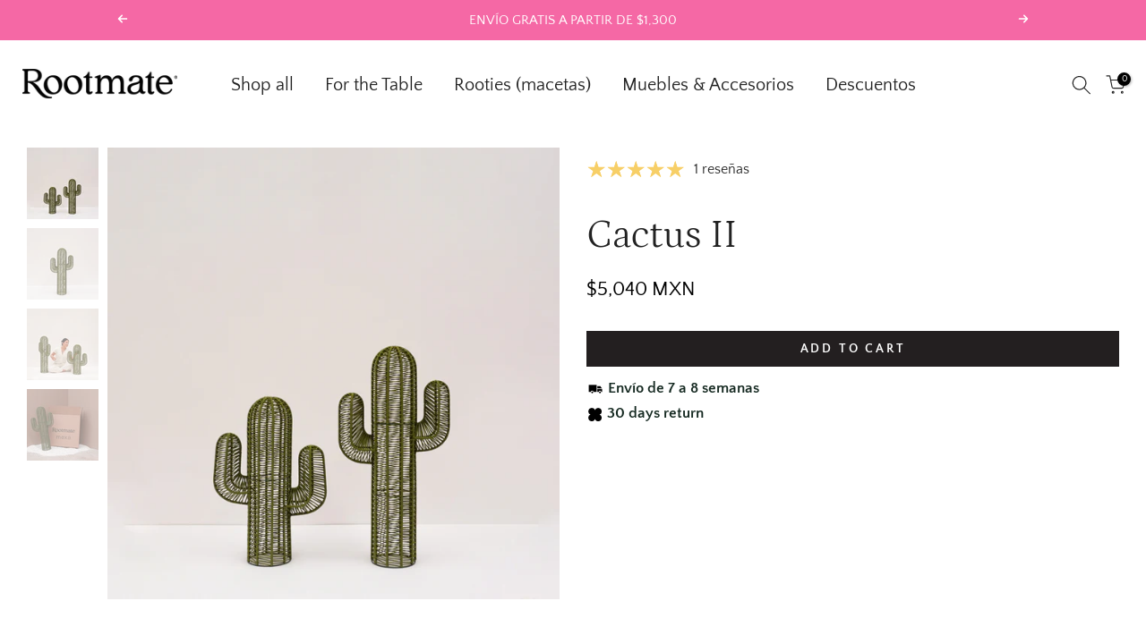

--- FILE ---
content_type: text/html; charset=utf-8
request_url: https://rootmate.co/en-us/products/cactus-grande
body_size: 60721
content:
<!doctype html><html class="t4sp-theme t4s-wrapper__full_width hdt-reveal-in-view rtl_false swatch_color_style_2 pr_border_style_1 pr_img_effect_0 enable_eff_img1_false badge_shape_2 css_for_wis_app_true shadow_round_img_false t4s-header__inline is-remove-unavai-1 t4_compare_false t4s-cart-count-0 t4s-pr-ellipsis-false
 no-js" lang="en">
  <head>
    <meta charset="utf-8">
    <meta http-equiv="X-UA-Compatible" content="IE=edge">
    <meta name="viewport" content="width=device-width, initial-scale=1, height=device-height, minimum-scale=1.0, maximum-scale=1.0">
    <meta name="theme-color" content="#fff">
    <link rel="canonical" href="https://rootmate.co/en-us/products/cactus-grande">
    <link rel="preconnect" href="https://cdn.shopify.com" crossorigin><link rel="shortcut icon" type="image/png" href="//rootmate.co/cdn/shop/files/Frame_3_11b4421a-51f4-49cf-b1a4-43a32c6729c8.png?v=1732663714&width=32"><link rel="preconnect" href="https://fonts.shopifycdn.com" crossorigin><title>Cactus II - Colaboración Rootmate &amp; Mexa Design</title>
    <meta name="description" content="Cactus II de la colaboración Rootmate &amp; Mexa Design. Hecho de cuerda textil y resistente al agua. Ideal para elevar cualquier espacio interior o exterior."><script type="text/javascript">
    (function(c,l,a,r,i,t,y){
        c[a]=c[a]||function(){(c[a].q=c[a].q||[]).push(arguments)};
        t=l.createElement(r);t.async=1;t.src="https://www.clarity.ms/tag/"+i;
        y=l.getElementsByTagName(r)[0];y.parentNode.insertBefore(t,y);
    })(window, document, "clarity", "script", "kiw2ekb0dp");
</script><meta name="keywords" content="Cactus II, Rootmate, rootmate.co"/><meta name="author" content="The4">

<meta property="og:site_name" content="Rootmate">
<meta property="og:url" content="https://rootmate.co/en-us/products/cactus-grande">
<meta property="og:title" content="Cactus II - Colaboración Rootmate &amp; Mexa Design">
<meta property="og:type" content="product">
<meta property="og:description" content="Cactus II de la colaboración Rootmate &amp; Mexa Design. Hecho de cuerda textil y resistente al agua. Ideal para elevar cualquier espacio interior o exterior."><meta property="og:image" content="http://rootmate.co/cdn/shop/files/Cactus_I_y_II_producto.png?v=1731339930">
  <meta property="og:image:secure_url" content="https://rootmate.co/cdn/shop/files/Cactus_I_y_II_producto.png?v=1731339930">
  <meta property="og:image:width" content="991">
  <meta property="og:image:height" content="991"><meta property="og:price:amount" content="5,040">
  <meta property="og:price:currency" content="MXN"><meta name="twitter:card" content="summary_large_image">
<meta name="twitter:title" content="Cactus II - Colaboración Rootmate &amp; Mexa Design">
<meta name="twitter:description" content="Cactus II de la colaboración Rootmate &amp; Mexa Design. Hecho de cuerda textil y resistente al agua. Ideal para elevar cualquier espacio interior o exterior."><script src="//rootmate.co/cdn/shop/t/34/assets/lazysizes.min.js?v=19113999703148210021761783286" async="async"></script>
    <script src="//rootmate.co/cdn/shop/t/34/assets/global.min.js?v=36429927465529200931761783286" defer="defer"></script>
    <script>window.performance && window.performance.mark && window.performance.mark('shopify.content_for_header.start');</script><meta name="google-site-verification" content="MASebewEAM8mcfrpRUZz1G4ua7-5uc2L0IVlkYxvKQM">
<meta id="shopify-digital-wallet" name="shopify-digital-wallet" content="/47447670938/digital_wallets/dialog">
<meta name="shopify-checkout-api-token" content="8f7e85263324e9fe44d3382ecc1d2f73">
<meta id="in-context-paypal-metadata" data-shop-id="47447670938" data-venmo-supported="false" data-environment="production" data-locale="en_US" data-paypal-v4="true" data-currency="MXN">
<link rel="alternate" hreflang="x-default" href="https://rootmate.co/products/cactus-grande">
<link rel="alternate" hreflang="en" href="https://rootmate.co/en/products/cactus-grande">
<link rel="alternate" hreflang="en-US" href="https://rootmate.co/en-us/products/cactus-grande">
<link rel="alternate" type="application/json+oembed" href="https://rootmate.co/en-us/products/cactus-grande.oembed">
<script async="async" src="/checkouts/internal/preloads.js?locale=en-US"></script>
<script id="shopify-features" type="application/json">{"accessToken":"8f7e85263324e9fe44d3382ecc1d2f73","betas":["rich-media-storefront-analytics"],"domain":"rootmate.co","predictiveSearch":true,"shopId":47447670938,"locale":"en"}</script>
<script>var Shopify = Shopify || {};
Shopify.shop = "rootmate.myshopify.com";
Shopify.locale = "en";
Shopify.currency = {"active":"MXN","rate":"1.0"};
Shopify.country = "US";
Shopify.theme = {"name":"Vajilla - Set up 31 oct","id":147194151066,"schema_name":"Kalles","schema_version":"4.3.5","theme_store_id":null,"role":"main"};
Shopify.theme.handle = "null";
Shopify.theme.style = {"id":null,"handle":null};
Shopify.cdnHost = "rootmate.co/cdn";
Shopify.routes = Shopify.routes || {};
Shopify.routes.root = "/en-us/";</script>
<script type="module">!function(o){(o.Shopify=o.Shopify||{}).modules=!0}(window);</script>
<script>!function(o){function n(){var o=[];function n(){o.push(Array.prototype.slice.apply(arguments))}return n.q=o,n}var t=o.Shopify=o.Shopify||{};t.loadFeatures=n(),t.autoloadFeatures=n()}(window);</script>
<script id="shop-js-analytics" type="application/json">{"pageType":"product"}</script>
<script defer="defer" async type="module" src="//rootmate.co/cdn/shopifycloud/shop-js/modules/v2/client.init-shop-cart-sync_Bc8-qrdt.en.esm.js"></script>
<script defer="defer" async type="module" src="//rootmate.co/cdn/shopifycloud/shop-js/modules/v2/chunk.common_CmNk3qlo.esm.js"></script>
<script type="module">
  await import("//rootmate.co/cdn/shopifycloud/shop-js/modules/v2/client.init-shop-cart-sync_Bc8-qrdt.en.esm.js");
await import("//rootmate.co/cdn/shopifycloud/shop-js/modules/v2/chunk.common_CmNk3qlo.esm.js");

  window.Shopify.SignInWithShop?.initShopCartSync?.({"fedCMEnabled":true,"windoidEnabled":true});

</script>
<script>(function() {
  var isLoaded = false;
  function asyncLoad() {
    if (isLoaded) return;
    isLoaded = true;
    var urls = ["https:\/\/cdn.shopify.com\/s\/files\/1\/0683\/1371\/0892\/files\/splmn-shopify-prod-August-31.min.js?v=1693985059\u0026shop=rootmate.myshopify.com","https:\/\/api.fastbundle.co\/scripts\/src.js?shop=rootmate.myshopify.com"];
    for (var i = 0; i < urls.length; i++) {
      var s = document.createElement('script');
      s.type = 'text/javascript';
      s.async = true;
      s.src = urls[i];
      var x = document.getElementsByTagName('script')[0];
      x.parentNode.insertBefore(s, x);
    }
  };
  if(window.attachEvent) {
    window.attachEvent('onload', asyncLoad);
  } else {
    window.addEventListener('load', asyncLoad, false);
  }
})();</script>
<script id="__st">var __st={"a":47447670938,"offset":-21600,"reqid":"14450390-f312-44af-aed9-dca2bad752fe-1761959340","pageurl":"rootmate.co\/en-us\/products\/cactus-grande","u":"2a7394c61384","p":"product","rtyp":"product","rid":8268620005530};</script>
<script>window.ShopifyPaypalV4VisibilityTracking = true;</script>
<script id="captcha-bootstrap">!function(){'use strict';const t='contact',e='account',n='new_comment',o=[[t,t],['blogs',n],['comments',n],[t,'customer']],c=[[e,'customer_login'],[e,'guest_login'],[e,'recover_customer_password'],[e,'create_customer']],r=t=>t.map((([t,e])=>`form[action*='/${t}']:not([data-nocaptcha='true']) input[name='form_type'][value='${e}']`)).join(','),a=t=>()=>t?[...document.querySelectorAll(t)].map((t=>t.form)):[];function s(){const t=[...o],e=r(t);return a(e)}const i='password',u='form_key',d=['recaptcha-v3-token','g-recaptcha-response','h-captcha-response',i],f=()=>{try{return window.sessionStorage}catch{return}},m='__shopify_v',_=t=>t.elements[u];function p(t,e,n=!1){try{const o=window.sessionStorage,c=JSON.parse(o.getItem(e)),{data:r}=function(t){const{data:e,action:n}=t;return t[m]||n?{data:e,action:n}:{data:t,action:n}}(c);for(const[e,n]of Object.entries(r))t.elements[e]&&(t.elements[e].value=n);n&&o.removeItem(e)}catch(o){console.error('form repopulation failed',{error:o})}}const l='form_type',E='cptcha';function T(t){t.dataset[E]=!0}const w=window,h=w.document,L='Shopify',v='ce_forms',y='captcha';let A=!1;((t,e)=>{const n=(g='f06e6c50-85a8-45c8-87d0-21a2b65856fe',I='https://cdn.shopify.com/shopifycloud/storefront-forms-hcaptcha/ce_storefront_forms_captcha_hcaptcha.v1.5.2.iife.js',D={infoText:'Protected by hCaptcha',privacyText:'Privacy',termsText:'Terms'},(t,e,n)=>{const o=w[L][v],c=o.bindForm;if(c)return c(t,g,e,D).then(n);var r;o.q.push([[t,g,e,D],n]),r=I,A||(h.body.append(Object.assign(h.createElement('script'),{id:'captcha-provider',async:!0,src:r})),A=!0)});var g,I,D;w[L]=w[L]||{},w[L][v]=w[L][v]||{},w[L][v].q=[],w[L][y]=w[L][y]||{},w[L][y].protect=function(t,e){n(t,void 0,e),T(t)},Object.freeze(w[L][y]),function(t,e,n,w,h,L){const[v,y,A,g]=function(t,e,n){const i=e?o:[],u=t?c:[],d=[...i,...u],f=r(d),m=r(i),_=r(d.filter((([t,e])=>n.includes(e))));return[a(f),a(m),a(_),s()]}(w,h,L),I=t=>{const e=t.target;return e instanceof HTMLFormElement?e:e&&e.form},D=t=>v().includes(t);t.addEventListener('submit',(t=>{const e=I(t);if(!e)return;const n=D(e)&&!e.dataset.hcaptchaBound&&!e.dataset.recaptchaBound,o=_(e),c=g().includes(e)&&(!o||!o.value);(n||c)&&t.preventDefault(),c&&!n&&(function(t){try{if(!f())return;!function(t){const e=f();if(!e)return;const n=_(t);if(!n)return;const o=n.value;o&&e.removeItem(o)}(t);const e=Array.from(Array(32),(()=>Math.random().toString(36)[2])).join('');!function(t,e){_(t)||t.append(Object.assign(document.createElement('input'),{type:'hidden',name:u})),t.elements[u].value=e}(t,e),function(t,e){const n=f();if(!n)return;const o=[...t.querySelectorAll(`input[type='${i}']`)].map((({name:t})=>t)),c=[...d,...o],r={};for(const[a,s]of new FormData(t).entries())c.includes(a)||(r[a]=s);n.setItem(e,JSON.stringify({[m]:1,action:t.action,data:r}))}(t,e)}catch(e){console.error('failed to persist form',e)}}(e),e.submit())}));const S=(t,e)=>{t&&!t.dataset[E]&&(n(t,e.some((e=>e===t))),T(t))};for(const o of['focusin','change'])t.addEventListener(o,(t=>{const e=I(t);D(e)&&S(e,y())}));const B=e.get('form_key'),M=e.get(l),P=B&&M;t.addEventListener('DOMContentLoaded',(()=>{const t=y();if(P)for(const e of t)e.elements[l].value===M&&p(e,B);[...new Set([...A(),...v().filter((t=>'true'===t.dataset.shopifyCaptcha))])].forEach((e=>S(e,t)))}))}(h,new URLSearchParams(w.location.search),n,t,e,['guest_login'])})(!0,!0)}();</script>
<script integrity="sha256-52AcMU7V7pcBOXWImdc/TAGTFKeNjmkeM1Pvks/DTgc=" data-source-attribution="shopify.loadfeatures" defer="defer" src="//rootmate.co/cdn/shopifycloud/storefront/assets/storefront/load_feature-81c60534.js" crossorigin="anonymous"></script>
<script data-source-attribution="shopify.dynamic_checkout.dynamic.init">var Shopify=Shopify||{};Shopify.PaymentButton=Shopify.PaymentButton||{isStorefrontPortableWallets:!0,init:function(){window.Shopify.PaymentButton.init=function(){};var t=document.createElement("script");t.src="https://rootmate.co/cdn/shopifycloud/portable-wallets/latest/portable-wallets.en.js",t.type="module",document.head.appendChild(t)}};
</script>
<script data-source-attribution="shopify.dynamic_checkout.buyer_consent">
  function portableWalletsHideBuyerConsent(e){var t=document.getElementById("shopify-buyer-consent"),n=document.getElementById("shopify-subscription-policy-button");t&&n&&(t.classList.add("hidden"),t.setAttribute("aria-hidden","true"),n.removeEventListener("click",e))}function portableWalletsShowBuyerConsent(e){var t=document.getElementById("shopify-buyer-consent"),n=document.getElementById("shopify-subscription-policy-button");t&&n&&(t.classList.remove("hidden"),t.removeAttribute("aria-hidden"),n.addEventListener("click",e))}window.Shopify?.PaymentButton&&(window.Shopify.PaymentButton.hideBuyerConsent=portableWalletsHideBuyerConsent,window.Shopify.PaymentButton.showBuyerConsent=portableWalletsShowBuyerConsent);
</script>
<script data-source-attribution="shopify.dynamic_checkout.cart.bootstrap">document.addEventListener("DOMContentLoaded",(function(){function t(){return document.querySelector("shopify-accelerated-checkout-cart, shopify-accelerated-checkout")}if(t())Shopify.PaymentButton.init();else{new MutationObserver((function(e,n){t()&&(Shopify.PaymentButton.init(),n.disconnect())})).observe(document.body,{childList:!0,subtree:!0})}}));
</script>
<link id="shopify-accelerated-checkout-styles" rel="stylesheet" media="screen" href="https://rootmate.co/cdn/shopifycloud/portable-wallets/latest/accelerated-checkout-backwards-compat.css" crossorigin="anonymous">
<style id="shopify-accelerated-checkout-cart">
        #shopify-buyer-consent {
  margin-top: 1em;
  display: inline-block;
  width: 100%;
}

#shopify-buyer-consent.hidden {
  display: none;
}

#shopify-subscription-policy-button {
  background: none;
  border: none;
  padding: 0;
  text-decoration: underline;
  font-size: inherit;
  cursor: pointer;
}

#shopify-subscription-policy-button::before {
  box-shadow: none;
}

      </style>

<script>window.performance && window.performance.mark && window.performance.mark('shopify.content_for_header.end');</script>
<link rel="preload" as="font" href="//rootmate.co/cdn/fonts/quattrocento_sans/quattrocentosans_n4.ce5e9bf514e68f53bdd875976847cf755c702eaa.woff2" type="font/woff2" crossorigin><link rel="preload" as="font" href="//rootmate.co/cdn/fonts/quattrocento_sans/quattrocentosans_n4.ce5e9bf514e68f53bdd875976847cf755c702eaa.woff2" type="font/woff2" crossorigin><link rel="preload" as="font" href="//rootmate.co/cdn/fonts/quattrocento_sans/quattrocentosans_n4.ce5e9bf514e68f53bdd875976847cf755c702eaa.woff2" type="font/woff2" crossorigin><link href="//rootmate.co/cdn/shop/t/34/assets/base.css?v=9644813210829008961761783286" rel="stylesheet" type="text/css" media="all" /><style data-shopify>@font-face {
  font-family: "Quattrocento Sans";
  font-weight: 400;
  font-style: normal;
  font-display: swap;
  src: url("//rootmate.co/cdn/fonts/quattrocento_sans/quattrocentosans_n4.ce5e9bf514e68f53bdd875976847cf755c702eaa.woff2") format("woff2"),
       url("//rootmate.co/cdn/fonts/quattrocento_sans/quattrocentosans_n4.44bbfb57d228eb8bb083d1f98e7d96e16137abce.woff") format("woff");
}
@font-face {
  font-family: "Quattrocento Sans";
  font-weight: 400;
  font-style: italic;
  font-display: swap;
  src: url("//rootmate.co/cdn/fonts/quattrocento_sans/quattrocentosans_i4.4f70b1e78f59fa1468e3436ab863ff0bf71e71bb.woff2") format("woff2"),
       url("//rootmate.co/cdn/fonts/quattrocento_sans/quattrocentosans_i4.b695efef5d957af404945574b7239740f79b899f.woff") format("woff");
}
@font-face {
  font-family: "Quattrocento Sans";
  font-weight: 700;
  font-style: normal;
  font-display: swap;
  src: url("//rootmate.co/cdn/fonts/quattrocento_sans/quattrocentosans_n7.bdda9092621b2e3b4284b12e8f0c092969b176c1.woff2") format("woff2"),
       url("//rootmate.co/cdn/fonts/quattrocento_sans/quattrocentosans_n7.3f8ab2a91343269966c4aa4831bcd588e7ce07b9.woff") format("woff");
}
@font-face {
  font-family: "Quattrocento Sans";
  font-weight: 700;
  font-style: italic;
  font-display: swap;
  src: url("//rootmate.co/cdn/fonts/quattrocento_sans/quattrocentosans_i7.49d754c8032546c24062cf385f8660abbb11ef1e.woff2") format("woff2"),
       url("//rootmate.co/cdn/fonts/quattrocento_sans/quattrocentosans_i7.567b0b818999022d5a9ccb99542d8ff8cdb497df.woff") format("woff");
}
@font-face {
  font-family: Petrona;
  font-weight: 100;
  font-style: normal;
  font-display: swap;
  src: url("//rootmate.co/cdn/fonts/petrona/petrona_n1.08ad70c3ce245076ec56562960e46ea115914c66.woff2") format("woff2"),
       url("//rootmate.co/cdn/fonts/petrona/petrona_n1.a5245710b292cb3f4782cf1f5f50e4e6e52bb3bf.woff") format("woff");
}
@font-face {
  font-family: Petrona;
  font-weight: 100;
  font-style: italic;
  font-display: swap;
  src: url("//rootmate.co/cdn/fonts/petrona/petrona_i1.be631771a27c001527a2610a5a61038f135c9472.woff2") format("woff2"),
       url("//rootmate.co/cdn/fonts/petrona/petrona_i1.821b61d9cbbcad56ec73a69b8a1964565f3ec39a.woff") format("woff");
}
@font-face {
  font-family: Petrona;
  font-weight: 200;
  font-style: normal;
  font-display: swap;
  src: url("//rootmate.co/cdn/fonts/petrona/petrona_n2.acc20adf88b26cbaeaf7304a667e835140000fb0.woff2") format("woff2"),
       url("//rootmate.co/cdn/fonts/petrona/petrona_n2.c98c54ac4c151c562037d45c3cf708fd591a57b5.woff") format("woff");
}
@font-face {
  font-family: Petrona;
  font-weight: 200;
  font-style: italic;
  font-display: swap;
  src: url("//rootmate.co/cdn/fonts/petrona/petrona_i2.0d701900950e6e72a8403e59abd00026efb6f706.woff2") format("woff2"),
       url("//rootmate.co/cdn/fonts/petrona/petrona_i2.2909117fe7bd9b500562c1fae08378e0ef7ec867.woff") format("woff");
}
@font-face {
  font-family: Petrona;
  font-weight: 300;
  font-style: normal;
  font-display: swap;
  src: url("//rootmate.co/cdn/fonts/petrona/petrona_n3.250c152547847046b10fa19c6d8a9efe6c776559.woff2") format("woff2"),
       url("//rootmate.co/cdn/fonts/petrona/petrona_n3.ad77a6c8ba80ba8b4e3f1194fe5fde78c4330eb7.woff") format("woff");
}
@font-face {
  font-family: Petrona;
  font-weight: 300;
  font-style: italic;
  font-display: swap;
  src: url("//rootmate.co/cdn/fonts/petrona/petrona_i3.299b1d49b9c4c8b94855fb32d6f2113654166610.woff2") format("woff2"),
       url("//rootmate.co/cdn/fonts/petrona/petrona_i3.84269e5e9caf339120160d86142d42319bf47fd6.woff") format("woff");
}
@font-face {
  font-family: Petrona;
  font-weight: 400;
  font-style: normal;
  font-display: swap;
  src: url("//rootmate.co/cdn/fonts/petrona/petrona_n4.ba8a3238dead492e2024dc34ddb3d60af325e68d.woff2") format("woff2"),
       url("//rootmate.co/cdn/fonts/petrona/petrona_n4.0d9e908ac91871503cab7812e04f186692860498.woff") format("woff");
}
@font-face {
  font-family: Petrona;
  font-weight: 400;
  font-style: italic;
  font-display: swap;
  src: url("//rootmate.co/cdn/fonts/petrona/petrona_i4.6cfb1298dc02699a53f310217eaa87aac82dbfa3.woff2") format("woff2"),
       url("//rootmate.co/cdn/fonts/petrona/petrona_i4.723ae85ef182a3e856c3bc4a2e95d97ed9131e13.woff") format("woff");
}
@font-face {
  font-family: Petrona;
  font-weight: 500;
  font-style: normal;
  font-display: swap;
  src: url("//rootmate.co/cdn/fonts/petrona/petrona_n5.8290dca6c13aa77132053df336663d94063b6c57.woff2") format("woff2"),
       url("//rootmate.co/cdn/fonts/petrona/petrona_n5.348f7c34b0696cb4b1bfafcfbfbe502d80218774.woff") format("woff");
}
@font-face {
  font-family: Petrona;
  font-weight: 500;
  font-style: italic;
  font-display: swap;
  src: url("//rootmate.co/cdn/fonts/petrona/petrona_i5.0fff9a0af83277d1095ef7d7535cd79cf300137b.woff2") format("woff2"),
       url("//rootmate.co/cdn/fonts/petrona/petrona_i5.494e4c1aa725e396d806578f87292237f63eb7e3.woff") format("woff");
}
@font-face {
  font-family: Petrona;
  font-weight: 600;
  font-style: normal;
  font-display: swap;
  src: url("//rootmate.co/cdn/fonts/petrona/petrona_n6.06c8c1a30d209ace8f32eea26bd463580b9f0ac5.woff2") format("woff2"),
       url("//rootmate.co/cdn/fonts/petrona/petrona_n6.17951580ea50b80d33e8a9789dbdff9384a5429a.woff") format("woff");
}
@font-face {
  font-family: Petrona;
  font-weight: 600;
  font-style: italic;
  font-display: swap;
  src: url("//rootmate.co/cdn/fonts/petrona/petrona_i6.6061b9b480cb30d37a90c861e7169df6fd298ee7.woff2") format("woff2"),
       url("//rootmate.co/cdn/fonts/petrona/petrona_i6.961127155b80a6e8e8172f18ebde89de971387fc.woff") format("woff");
}
@font-face {
  font-family: Petrona;
  font-weight: 700;
  font-style: normal;
  font-display: swap;
  src: url("//rootmate.co/cdn/fonts/petrona/petrona_n7.8f0b6938e4c6f57dca1d71c2d799a3a6be96af37.woff2") format("woff2"),
       url("//rootmate.co/cdn/fonts/petrona/petrona_n7.9d88fb3c3e708e09dfffac76539bc871aceddbeb.woff") format("woff");
}
@font-face {
  font-family: Petrona;
  font-weight: 700;
  font-style: italic;
  font-display: swap;
  src: url("//rootmate.co/cdn/fonts/petrona/petrona_i7.675a611e19a4501392d3d73ea4c2ef1a076809f6.woff2") format("woff2"),
       url("//rootmate.co/cdn/fonts/petrona/petrona_i7.4a7c01f1737983e5b658690665885c4681dca91f.woff") format("woff");
}
@font-face {
  font-family: Petrona;
  font-weight: 800;
  font-style: normal;
  font-display: swap;
  src: url("//rootmate.co/cdn/fonts/petrona/petrona_n8.d25d17f75471056a35985656365e7d84b12cb216.woff2") format("woff2"),
       url("//rootmate.co/cdn/fonts/petrona/petrona_n8.3a4fe57a3c651a0c34dcfc4a41ac79cebcaf5139.woff") format("woff");
}
@font-face {
  font-family: Petrona;
  font-weight: 800;
  font-style: italic;
  font-display: swap;
  src: url("//rootmate.co/cdn/fonts/petrona/petrona_i8.bc95068c14e022fcaa413199b80ff4577be6f271.woff2") format("woff2"),
       url("//rootmate.co/cdn/fonts/petrona/petrona_i8.2369171553d5a685a635fcc69728078a8e3077c5.woff") format("woff");
}
@font-face {
  font-family: Petrona;
  font-weight: 900;
  font-style: normal;
  font-display: swap;
  src: url("//rootmate.co/cdn/fonts/petrona/petrona_n9.45dc7c900b80a31e32a4cdf33fb5c0c429861477.woff2") format("woff2"),
       url("//rootmate.co/cdn/fonts/petrona/petrona_n9.485c82d8361911b992a949438edd253bf1e1bde6.woff") format("woff");
}
@font-face {
  font-family: Petrona;
  font-weight: 900;
  font-style: italic;
  font-display: swap;
  src: url("//rootmate.co/cdn/fonts/petrona/petrona_i9.20321a18fc6bcabe5ed787ed2c4a5dafb036020f.woff2") format("woff2"),
       url("//rootmate.co/cdn/fonts/petrona/petrona_i9.0149c30dd29dc21b03f9d188fbe475d1544a2a19.woff") format("woff");
}
:root {
        
         /* CSS Variables */
        --wrapper-mw      : 1300px;
        --font-family-1   : "Quattrocento Sans", sans-serif;;
        --font-family-2   : Petrona, serif;;
        --font-family-3   : "Quattrocento Sans", sans-serif;;
        --font-body-family   : "Quattrocento Sans", sans-serif;;
        --font-heading-family: Petrona, serif;;
       
        
        --t4s-success-color       : #428445;
        --t4s-success-color-rgb   : 66, 132, 69;
        --t4s-warning-color       : #e0b252;
        --t4s-warning-color-rgb   : 224, 178, 82;
        --t4s-error-color         : #EB001B;
        --t4s-error-color-rgb     : 235, 0, 27;
        --t4s-light-color         : #ffffff;
        --t4s-dark-color          : #222222;
        --t4s-highlight-color     : #ec0101;
        --t4s-tooltip-background  : #383838;
        --t4s-tooltip-color       : #fff;
        --primary-sw-color        : #333;
        --primary-sw-color-rgb    : 51, 51, 51;
        --border-sw-color         : #ddd;
        --secondary-sw-color      : #878787;
        --primary-price-color     : #e2a48d;
        --secondary-price-color   : #ffffff;
        
        --t4s-body-background     : #fff;
        --text-color              : #152921;
        --text-color-rgb          : 21, 41, 33;
        --heading-color           : #231f20;
        --accent-color            : #231f20;
        --accent-color-rgb        : 35, 31, 32;
        --accent-color-darken     : #000000;
        --accent-color-hover      : var(--accent-color-darken);
        --secondary-color         : #231f20;
        --secondary-color-rgb     : 35, 31, 32;
        --link-color              : #ffc443;
        --link-color-hover        : #4f4c4d;
        --border-color            : #231f20;
        --border-color-rgb        : 35, 31, 32;
        --border-primary-color    : #333;
        --button-background       : #ffc443;
        --button-color            : #231f20;
        --button-background-hover : #231f20;
        --button-color-hover      : #fff;

        --sale-badge-background    : #ff4c35;
        --sale-badge-color         : #fff;
        --new-badge-background     : #f14b73;
        --new-badge-color          : #fff;
        --preorder-badge-background: #ff4c35;
        --preorder-badge-color     : #fff;
        --soldout-badge-background : #999999;
        --soldout-badge-color      : #fff;
        --custom-badge-background  : #f14b73;
        --custom-badge-color       : #fff;--aspect-ratiocus1: 6.0;/* Shopify related variables */
        --payment-terms-background-color: ;
        
        --lz-background: #f5f5f5;
        --lz-img: url("//rootmate.co/cdn/shop/t/34/assets/t4s_loader.svg?v=164732842242667572221761783286");}

    html {
      font-size: 62.5%;
      height: 100%;
    }

    body {
      margin: 0;
      overflow-x: hidden;
      font-size:14px;
      letter-spacing: 0px;
      color: var(--text-color);
      font-family: var(--font-body-family);
      line-height: 1.7;
      font-weight: 100;
      -webkit-font-smoothing: auto;
      -moz-osx-font-smoothing: auto;
    }
    /*
    @media screen and (min-width: 750px) {
      body {
        font-size: 1.6rem;
      }
    }
    */

    h1, h2, h3, h4, h5, h6, .t4s_as_title {
      color: var(--heading-color);
      font-family: var(--font-heading-family);
      line-height: 1.4;
      font-weight: 300;
      letter-spacing: 0px;
    }
    h1 { font-size: 37px }
    h2 { font-size: 29px }
    h3 { font-size: 23px }
    h4 { font-size: 18px }
    h5 { font-size: 17px }
    h6 { font-size: 15.5px }
    a,.t4s_as_link {
      /* font-family: var(--font-link-family); */
      color: var(--link-color);
    }
    a:hover,.t4s_as_link:hover {
      color: var(--link-color-hover);
    }
    button,
    input,
    optgroup,
    select,
    textarea {
      border-color: var(--border-color);
    }
    .t4s_as_button,
    button,
    input[type="button"]:not(.t4s-btn),
    input[type="reset"],
    input[type="submit"]:not(.t4s-btn) {
      font-family: var(--font-button-family);
      color: var(--button-color);
      background-color: var(--button-background);
      border-color: var(--button-background);
    }
    .t4s_as_button:hover,
    button:hover,
    input[type="button"]:not(.t4s-btn):hover, 
    input[type="reset"]:hover,
    input[type="submit"]:not(.t4s-btn):hover  {
      color: var(--button-color-hover);
      background-color: var(--button-background-hover);
      border-color: var(--button-background-hover);
    }
    
    .t4s-cp,.t4s-color-accent { color : var(--accent-color) }.t4s-ct,.t4s-color-text { color : var(--text-color) }.t4s-ch,.t4ss-color-heading { color : var(--heading-color) }.t4s-csecondary { color : var(--secondary-color) }
    
    .t4s-fnt-fm-1 {
      font-family: var(--font-family-1) !important;
    }
    .t4s-fnt-fm-2 {
      font-family: var(--font-family-2) !important;
    }
    .t4s-fnt-fm-3 {
      font-family: var(--font-family-3) !important;
    }
    .t4s-cr {
        color: var(--t4s-highlight-color);
    }
    .t4s-price__sale { color: var(--primary-price-color); }.t4s-fix-overflow.t4s-row { max-width: 100vw;margin-left: auto;margin-right: auto;}.lazyloadt4s-opt {opacity: 1 !important;transition: opacity 0s, transform 1s !important;}.t4s-d-block {display: block;}.t4s-d-none {display: none;}@media (min-width: 768px) {.t4s-d-md-block {display: block;}.t4s-d-md-none {display: none; }}@media (min-width: 1025px) {.t4s-d-lg-block {display: block;}.t4s-d-lg-none {display: none; }}@media (prefers-reduced-motion: no-preference) {
    :root {
    --duration-extra-long: .6s;
    --ease-out-slow: cubic-bezier(0, 0, .3, 1);
    --animation-slide-in: revealSlideIn var(--duration-extra-long) var(--ease-out-slow) forwards;
    --animation-fade-in: reveaFadeIn var(--duration-extra-long)  var(--ease-out-slow);
    }

    .hdt-reveal-in-view :where([hdt-reveal="fade-in"], [hdt-reveal="slide-in"]):not([animationend]) {
      opacity: .01;
    }

    .hdt-reveal-in-view [hdt-reveal="slide-in"]:not([animationend]) {
      transform: translateY(2rem);
    }

    .hdt-reveal-in-view [hdt-reveal="fade-in"]:not(.hdt-reveal--offscreen, [animationend]) {
      opacity: 1;
      animation: var(--animation-fade-in);
    }

    .hdt-reveal-in-view [hdt-reveal="slide-in"]:not(.hdt-reveal--offscreen, [animationend]) {
      animation: var(--animation-slide-in);
      animation-delay: calc(var(--animation-order, 0) * 75ms);
    }.hdt-reveal-in-view .flickityt4s:not(.flickityt4s-enabled) [hdt-reveal="fade-in"],
    .hdt-reveal-in-view .flickityt4s:not(.flickityt4s-enabled) [hdt-reveal="slide-in"] {
      animation-iteration-count: 0;
    }
    .hdt-reveal-in-view .flickityt4s.t4s-enabled:not(.flickityt4s-enabled) [hdt-reveal="fade-in"],
    .hdt-reveal-in-view .flickityt4s.t4s-enabled:not(.flickityt4s-enabled) [hdt-reveal="slide-in"] {
      animation-iteration-count: 1;
    }
    @media (min-width:768px){
      .hdt-reveal-in-view .flickityt4s.carousel-disable-md:not(.flickityt4s-enabled) [hdt-reveal="fade-in"],
      .hdt-reveal-in-view .flickityt4s.carousel-disable-md:not(.flickityt4s-enabled) [hdt-reveal="slide-in"] {
        animation-iteration-count: 1;
      }
    }

    .hdt-reveal-in-view :where([hdt-reveal="fade-in"].hdt-reveal--design-mode, [hdt-reveal="slide-in"].hdt-reveal--design-mode, [hdt-reveal]:not(.hdt-reveal--offscreen).hdt-reveal--cancel):not([animationend]) {
      opacity: 1;
      animation: none;
      transition: none;
    }

    .hdt-reveal-in-view [hdt-reveal="slide-in"]:not([animationend]).hdt-reveal--design-mode {
      transform: translateY(0);
    }

    @keyframes revealSlideIn {
      from {
        transform: translateY(2rem);
        opacity: 0.01;
      }
      to {
        transform: translateY(0);
        opacity: 1;
      }
    }

    @keyframes reveaFadeIn {
      from {
        opacity: 0.01;
      }
      to {
        opacity: 1;
      }
    }
  }</style><script>
  const isBehaviorSmooth = 'scrollBehavior' in document.documentElement.style && getComputedStyle(document.documentElement).scrollBehavior === 'smooth';
  const t4sXMLHttpRequest = window.XMLHttpRequest, documentElementT4s = document.documentElement; documentElementT4s.className = documentElementT4s.className.replace('no-js', 'js');function loadImageT4s(_this) { _this.classList.add('lazyloadt4sed')};(function() { const matchMediaHoverT4s = (window.matchMedia('(-moz-touch-enabled: 1), (hover: none)')).matches; documentElementT4s.className += ((window.CSS && window.CSS.supports('(position: sticky) or (position: -webkit-sticky)')) ? ' t4sp-sticky' : ' t4sp-no-sticky'); documentElementT4s.className += matchMediaHoverT4s ? ' t4sp-no-hover' : ' t4sp-hover'; window.onpageshow = function() { if (performance.navigation.type === 2) {document.dispatchEvent(new CustomEvent('cart:refresh'))} }; if (!matchMediaHoverT4s && window.width > 1024) { document.addEventListener('mousemove', function(evt) { documentElementT4s.classList.replace('t4sp-no-hover','t4sp-hover'); document.dispatchEvent(new CustomEvent('theme:hover')); }, {once : true} ); } }());</script><script>const RevealT4s=function(){const e="hdt-reveal",n=e+"--offscreen",t=e+"--cancel",s=e=>{const n=e.target;n.isAnimationend&&(n.setAttribute("animationend",""),n.removeEventListener("animationend",s))};function o(e,o){e.forEach((e,r)=>{const i=e.target;i.setAttribute("observed",""),e.isIntersecting?(i.isUnobserve=!0,i.classList.contains(n)&&i.classList.remove(n),o.unobserve(i)):i.isUnobserve||(i.classList.add(n),i.classList.remove(t)),i.isAnimationend=!0,i.addEventListener("animationend",s)})}return function(n=document,t=!1){const s=Array.from(n.querySelectorAll(`[${e}]:not([observed])`));if(0===s.length)return;if(t)return void s.forEach(n=>{n.classList.add(e+"--design-mode")});const r=new IntersectionObserver(o,{rootMargin:"0px 0px -50px 0px"});s.forEach(e=>r.observe(e))}}();window.matchMedia("(prefers-reduced-motion: no-preference)").matches&&(window.addEventListener("DOMContentLoaded",()=>RevealT4s()),Shopify.designMode&&(document.addEventListener("shopify:section:load",e=>RevealT4s(e.target,!0)),document.addEventListener("shopify:section:reorder",()=>RevealT4s(document,!0))));</script><link rel="stylesheet" href="//rootmate.co/cdn/shop/t/34/assets/ecomrise-colors.css?v=111603181540343972631761783286" media="print" onload="this.media='all'"><link rel="stylesheet" href="https://unpkg.com/swiper/swiper-bundle.min.css"/>
<script src="https://unpkg.com/swiper/swiper-bundle.min.js"></script>
  <!-- BEGIN app block: shopify://apps/triplewhale/blocks/triple_pixel_snippet/483d496b-3f1a-4609-aea7-8eee3b6b7a2a --><link rel='preconnect dns-prefetch' href='https://api.config-security.com/' crossorigin />
<link rel='preconnect dns-prefetch' href='https://conf.config-security.com/' crossorigin />
<script>
/* >> TriplePixel :: start*/
window.TriplePixelData={TripleName:"rootmate.myshopify.com",ver:"2.16",plat:"SHOPIFY",isHeadless:false,src:'SHOPIFY_EXT',product:{id:"8268620005530",name:`Cactus II`,price:"5,040",variant:"44993955987610"},search:"",collection:"",cart:"drawer",template:"product",curr:"MXN" || "MXN"},function(W,H,A,L,E,_,B,N){function O(U,T,P,H,R){void 0===R&&(R=!1),H=new XMLHttpRequest,P?(H.open("POST",U,!0),H.setRequestHeader("Content-Type","text/plain")):H.open("GET",U,!0),H.send(JSON.stringify(P||{})),H.onreadystatechange=function(){4===H.readyState&&200===H.status?(R=H.responseText,U.includes("/first")?eval(R):P||(N[B]=R)):(299<H.status||H.status<200)&&T&&!R&&(R=!0,O(U,T-1,P))}}if(N=window,!N[H+"sn"]){N[H+"sn"]=1,L=function(){return Date.now().toString(36)+"_"+Math.random().toString(36)};try{A.setItem(H,1+(0|A.getItem(H)||0)),(E=JSON.parse(A.getItem(H+"U")||"[]")).push({u:location.href,r:document.referrer,t:Date.now(),id:L()}),A.setItem(H+"U",JSON.stringify(E))}catch(e){}var i,m,p;A.getItem('"!nC`')||(_=A,A=N,A[H]||(E=A[H]=function(t,e,i){return void 0===i&&(i=[]),"State"==t?E.s:(W=L(),(E._q=E._q||[]).push([W,t,e].concat(i)),W)},E.s="Installed",E._q=[],E.ch=W,B="configSecurityConfModel",N[B]=1,O("https://conf.config-security.com/model",5),i=L(),m=A[atob("c2NyZWVu")],_.setItem("di_pmt_wt",i),p={id:i,action:"profile",avatar:_.getItem("auth-security_rand_salt_"),time:m[atob("d2lkdGg=")]+":"+m[atob("aGVpZ2h0")],host:A.TriplePixelData.TripleName,plat:A.TriplePixelData.plat,url:window.location.href.slice(0,500),ref:document.referrer,ver:A.TriplePixelData.ver},O("https://api.config-security.com/event",5,p),O("https://api.config-security.com/first?host=".concat(p.host,"&plat=").concat(p.plat),5)))}}("","TriplePixel",localStorage);
/* << TriplePixel :: end*/
</script>



<!-- END app block --><!-- BEGIN app block: shopify://apps/mercado-pago-antifraud-plus/blocks/embed-block/b19ea721-f94a-4308-bee5-0057c043bac5 -->
<!-- BEGIN app snippet: send-melidata-report --><script>
  const MLD_IS_DEV = false;
  const CART_TOKEN_KEY = 'cartToken';
  const USER_SESSION_ID_KEY = 'pf_user_session_id';
  const EVENT_TYPE = 'event';
  const MLD_PLATFORM_NAME = 'shopify';
  const PLATFORM_VERSION = '1.0.0';
  const MLD_PLUGIN_VERSION = '0.1.0';
  const NAVIGATION_DATA_PATH = 'pf/navigation_data';
  const MELIDATA_TRACKS_URL = 'https://api.mercadopago.com/v1/plugins/melidata/tracks';
  const BUSINESS_NAME = 'mercadopago';
  const MLD_MELI_SESSION_ID_KEY = 'meli_session_id';
  const EVENT_NAME = 'navigation_data'

  const SEND_MELIDATA_REPORT_NAME = MLD_IS_DEV ? 'send_melidata_report_test' : 'send_melidata_report';
  const SUCCESS_SENDING_MELIDATA_REPORT_VALUE = 'SUCCESS_SENDING_MELIDATA_REPORT';
  const FAILED_SENDING_MELIDATA_REPORT_VALUE = 'FAILED_SENDING_MELIDATA_REPORT';

  const userAgent = navigator.userAgent;
  const startTime = Date.now();
  const deviceId = sessionStorage.getItem(MLD_MELI_SESSION_ID_KEY) ?? '';
  const cartToken = localStorage.getItem(CART_TOKEN_KEY) ?? '';
  const userSessionId = generateUserSessionId();
  const shopId = __st?.a ?? '';
  const shopUrl = Shopify?.shop ?? '';
  const country = Shopify?.country ?? '';

  const siteIdMap = {
    BR: 'MLB',
    MX: 'MLM',
    CO: 'MCO',
    CL: 'MLC',
    UY: 'MLU',
    PE: 'MPE',
    AR: 'MLA',
  };

  function getSiteId() {
    return siteIdMap[country] ?? 'MLB';
  }

  function detectBrowser() {
    switch (true) {
      case /Edg/.test(userAgent):
        return 'Microsoft Edge';
      case /Chrome/.test(userAgent) && !/Edg/.test(userAgent):
        return 'Chrome';
      case /Firefox/.test(userAgent):
        return 'Firefox';
      case /Safari/.test(userAgent) && !/Chrome/.test(userAgent):
        return 'Safari';
      case /Opera/.test(userAgent) || /OPR/.test(userAgent):
        return 'Opera';
      case /Trident/.test(userAgent) || /MSIE/.test(userAgent):
        return 'Internet Explorer';
      case /Edge/.test(userAgent):
        return 'Microsoft Edge (Legacy)';
      default:
        return 'Unknown';
    }
  }

  function detectDevice() {
    switch (true) {
      case /android/i.test(userAgent):
        return '/mobile/android';
      case /iPad|iPhone|iPod/.test(userAgent):
        return '/mobile/ios';
      case /mobile/i.test(userAgent):
        return '/mobile';
      default:
        return '/web/desktop';
    }
  }

  function getPageTimeCount() {
    const endTime = Date.now();
    const timeSpent = endTime - startTime;
    return timeSpent;
  }

  function buildURLPath(fullUrl) {
    try {
      const url = new URL(fullUrl);
      return url.pathname;
    } catch (error) {
      return '';
    }
  }

  function generateUUID() {
    return 'pf-' + Date.now() + '-' + Math.random().toString(36).substring(2, 9);
  }

  function generateUserSessionId() {
    const uuid = generateUUID();
    const userSessionId = sessionStorage.getItem(USER_SESSION_ID_KEY);
    if (!userSessionId) {
      sessionStorage.setItem(USER_SESSION_ID_KEY, uuid);
      return uuid;
    }
    return userSessionId;
  }

  function sendMelidataReport() {
    try {
      const payload = {
        platform: {
          name: MLD_PLATFORM_NAME,
          version: PLATFORM_VERSION,
          uri: '/',
          location: '/',
        },
        plugin: {
          version: MLD_PLUGIN_VERSION,
        },
        user: {
          uid: userSessionId,
        },
        application: {
          business: BUSINESS_NAME,
          site_id: getSiteId(),
          version: PLATFORM_VERSION,
        },
        device: {
          platform: detectDevice(),
        },
        events: [
          {
            path: NAVIGATION_DATA_PATH,
            id: userSessionId,
            type: EVENT_TYPE,
            user_local_timestamp: new Date().toISOString(),
            metadata_type: EVENT_TYPE,
            metadata: {
              event: {
                element: 'window',
                action: 'load',
                target: 'body',
                label: EVENT_NAME,
              },
              configs: [
                {
                  config_name: 'page_time',
                  new_value: getPageTimeCount().toString(),
                },
                {
                  config_name: 'shop',
                  new_value: shopUrl,
                },
                {
                  config_name: 'shop_id',
                  new_value: String(shopId),
                },
                {
                  config_name: 'pf_user_session_id',
                  new_value: userSessionId,
                },
                {
                  config_name: 'current_page',
                  new_value: location.pathname,
                },
                {
                  config_name: 'last_page',
                  new_value: buildURLPath(document.referrer),
                },
                {
                  config_name: 'is_device_generated',
                  new_value: String(!!deviceId),
                },
                {
                  config_name: 'browser',
                  new_value: detectBrowser(),
                },
                {
                  config_name: 'cart_token',
                  new_value: cartToken.slice(1, -1),
                },
              ],
            },
          },
        ],
      };

      const success = navigator.sendBeacon(MELIDATA_TRACKS_URL, JSON.stringify(payload));
      if (success) {
        registerDatadogEvent(SEND_MELIDATA_REPORT_NAME, SUCCESS_SENDING_MELIDATA_REPORT_VALUE, `[${EVENT_NAME}]`, shopUrl);
      } else {
        registerDatadogEvent(SEND_MELIDATA_REPORT_NAME, FAILED_SENDING_MELIDATA_REPORT_VALUE, `[${EVENT_NAME}]`, shopUrl);
      }
    } catch (error) {
      registerDatadogEvent(SEND_MELIDATA_REPORT_NAME, FAILED_SENDING_MELIDATA_REPORT_VALUE, `[${EVENT_NAME}]: ${error}`, shopUrl);
    }
  }
  window.addEventListener('beforeunload', sendMelidataReport);
</script><!-- END app snippet -->
<!-- END app block --><!-- BEGIN app block: shopify://apps/fbp-fast-bundle/blocks/fast_bundle/9e87fbe2-9041-4c23-acf5-322413994cef -->
  <!-- BEGIN app snippet: fast_bundle --><script>
    const newBaseUrl = 'https://sdk.fastbundle.co'
    const apiURL = 'https://api.fastbundle.co'
    const rbrAppUrl = `${newBaseUrl}/{version}/main.min.js`
    const rbrVendorUrl = `${newBaseUrl}/{version}/vendor.js`
    const rbrCartUrl = `${apiURL}/scripts/cart.js`
    const rbrStyleUrl = `${newBaseUrl}/{version}/main.min.css`

    const legacyRbrAppUrl = `${apiURL}/react-src/static/js/main.min.js`
    const legacyRbrStyleUrl = `${apiURL}/react-src/static/css/main.min.css`

    const previousScriptLoaded = Boolean(document.querySelectorAll(`script[src*="${newBaseUrl}"]`).length)
    const previousLegacyScriptLoaded = Boolean(document.querySelectorAll(`script[src*="${legacyRbrAppUrl}"]`).length)

    if (!(previousScriptLoaded || previousLegacyScriptLoaded)) {
        const FastBundleConf = {"enable_bap_modal":false,"frontend_version":"1.21.25","storefront_record_submitted":true,"use_shopify_prices":false,"currencies":[{"id":1292086070,"code":"MXN","conversion_fee":1.0,"roundup_number":0.0,"rounding_enabled":true}],"is_active":true,"override_product_page_forms":false,"allow_funnel":false,"translations":[{"id":1440926,"key":"add","value":"Agregar","locale_code":"es","model":"shop","object_id":55558},{"id":3445361,"key":"add_all_products_to_cart","value":"Añadir todos los productos al carrito","locale_code":"es","model":"shop","object_id":55558},{"id":1440931,"key":"add_bundle","value":"Agregar Bundle","locale_code":"es","model":"shop","object_id":55558},{"id":1440929,"key":"added","value":"Agregado!","locale_code":"es","model":"shop","object_id":55558},{"id":1440930,"key":"added_","value":"Agregado","locale_code":"es","model":"shop","object_id":55558},{"id":1440935,"key":"added_items","value":"Artículos agregados","locale_code":"es","model":"shop","object_id":55558},{"id":1440937,"key":"added_product_issue","value":"Hay un problema con los productos agregados","locale_code":"es","model":"shop","object_id":55558},{"id":1440936,"key":"added_to_product_list","value":"Agregado a la lista de productos","locale_code":"es","model":"shop","object_id":55558},{"id":1440932,"key":"add_items","value":"Por favor agregue artículos","locale_code":"es","model":"shop","object_id":55558},{"id":1440927,"key":"add_to_cart","value":"AGREGAR AL CARRITO","locale_code":"es","model":"shop","object_id":55558},{"id":3445362,"key":"all_included_products_are_sold_out","value":"Todos los productos incluidos se han agotado","locale_code":"es","model":"shop","object_id":55558},{"id":1440938,"key":"apply_discount","value":"El descuento se aplicará al finalizar la compra","locale_code":"es","model":"shop","object_id":55558},{"id":1440939,"key":"badge_price_description","value":"Ahorra {discount}!","locale_code":"es","model":"shop","object_id":55558},{"id":3445389,"key":"bap_disabled","value":"Completa el paquete","locale_code":"es","model":"shop","object_id":55558},{"id":1440941,"key":"bap_modal_sub_title_without_variant","value":"Revise los errores a continuación y haga clic en el botón para arreglar el carrito.","locale_code":"es","model":"shop","object_id":55558},{"id":1440940,"key":"bap_modal_sub_title_with_variant","value":"Revise los errores a continuación, seleccione la variante adecuada para cada producto incluido y haga clic en el botón para arreglar el carrito.","locale_code":"es","model":"shop","object_id":55558},{"id":1440942,"key":"bap_modal_title","value":"{product_name} es un producto en paquete que incluye {num_of_products} productos. Este producto será reemplazado por los productos incluidos.","locale_code":"es","model":"shop","object_id":55558},{"id":1440943,"key":"builder_added_count","value":"{num_added}/{num_must_add} agregado","locale_code":"es","model":"shop","object_id":55558},{"id":1440944,"key":"builder_count_error","value":"Debes agregar {quantity} otros artículos de las colecciones anteriores.","locale_code":"es","model":"shop","object_id":55558},{"id":1440928,"key":"bundleBuilder_added","value":"agregado","locale_code":"es","model":"shop","object_id":55558},{"id":1440945,"key":"bundle_not_available","value":"Bundle no está disponible","locale_code":"es","model":"shop","object_id":55558},{"id":3445363,"key":"bundle_title","value":"Título del paquete","locale_code":"es","model":"shop","object_id":55558},{"id":1441036,"key":"buy","value":"Compra","locale_code":"es","model":"shop","object_id":55558},{"id":1440946,"key":"buy_all","value":"Comprar todo","locale_code":"es","model":"shop","object_id":55558},{"id":3445364,"key":"buy_from_collections","value":"Compra de estas colecciones","locale_code":"es","model":"shop","object_id":55558},{"id":3445365,"key":"buy_item","value":"Compra {quantity} artículos","locale_code":"es","model":"shop","object_id":55558},{"id":1440947,"key":"bxgy_btn_title","value":"Agregar al carrito","locale_code":"es","model":"shop","object_id":55558},{"id":1440948,"key":"cancel","value":"Cancelar","locale_code":"es","model":"shop","object_id":55558},{"id":1440949,"key":"capacity_is_over","value":"Artículo no agregado. Ya ha agregado la cantidad requerida de productos de esta colección.","locale_code":"es","model":"shop","object_id":55558},{"id":1440953,"key":"choose_items_to_buy","value":"Elija artículos para comprar juntos.","locale_code":"es","model":"shop","object_id":55558},{"id":1440950,"key":"collection","value":"colección","locale_code":"es","model":"shop","object_id":55558},{"id":1440951,"key":"collection_btn_title","value":"Añadir seleccionado al carrito","locale_code":"es","model":"shop","object_id":55558},{"id":1440952,"key":"collection_item","value":"Agrega {quantity} artículos de la {collection} colección","locale_code":"es","model":"shop","object_id":55558},{"id":3445366,"key":"color","value":"Color","locale_code":"es","model":"shop","object_id":55558},{"id":1440954,"key":"copied","value":"Copiado!","locale_code":"es","model":"shop","object_id":55558},{"id":1440955,"key":"copy_code","value":"Copiar código","locale_code":"es","model":"shop","object_id":55558},{"id":3445367,"key":"currently_soldout","value":"Este producto está agotado actualmente","locale_code":"es","model":"shop","object_id":55558},{"id":1440956,"key":"days","value":"Días","locale_code":"es","model":"shop","object_id":55558},{"id":3445368,"key":"delete_bap_product","value":"aquí","locale_code":"es","model":"shop","object_id":55558},{"id":1440957,"key":"discount_applied","value":"{discount} descuento aplicado","locale_code":"es","model":"shop","object_id":55558},{"id":1440958,"key":"discount_card_desc","value":"Ingresa el código de descuento a continuación si no está incluido en el momento del pago.","locale_code":"es","model":"shop","object_id":55558},{"id":1440959,"key":"discount_card_discount","value":"Código de descuento:","locale_code":"es","model":"shop","object_id":55558},{"id":1441028,"key":"discount_is_applied","value":"El descuento se aplica en los productos seleccionados.","locale_code":"es","model":"shop","object_id":55558},{"id":3445369,"key":"discount_off","value":"{discount} DESCONTO","locale_code":"es","model":"shop","object_id":55558},{"id":3445370,"key":"dropdown","value":"desplegable","locale_code":"es","model":"shop","object_id":55558},{"id":3445371,"key":"error_loading_bundles","value":"Hay un problema cargando los paquetes, ¡por favor intente de nuevo en un momento!","locale_code":"es","model":"shop","object_id":55558},{"id":1440960,"key":"fix_cart","value":"Arregla tu Carrito","locale_code":"es","model":"shop","object_id":55558},{"id":1440961,"key":"free","value":"Gratis","locale_code":"es","model":"shop","object_id":55558},{"id":1440962,"key":"free_gift","value":"Regalo Gratis","locale_code":"es","model":"shop","object_id":55558},{"id":1440963,"key":"free_gift_applied","value":"Regalo gratis aplicado","locale_code":"es","model":"shop","object_id":55558},{"id":1440964,"key":"free_shipping","value":"Envío Gratis","locale_code":"es","model":"shop","object_id":55558},{"id":1440965,"key":"funnel_alert","value":"Este artículo ya se encuentra en tu carrito","locale_code":"es","model":"shop","object_id":55558},{"id":1440966,"key":"funnel_button_description","value":"Compra este bundle | Ahorra {discount}","locale_code":"es","model":"shop","object_id":55558},{"id":1440967,"key":"funnel_discount_description","value":"ahorra {discount}","locale_code":"es","model":"shop","object_id":55558},{"id":1440968,"key":"funnel_popup_title","value":"Completa tu carrito con este bundle y ahorra","locale_code":"es","model":"shop","object_id":55558},{"id":1440969,"key":"get_free_gift","value":"Consigue estos regalos gratis","locale_code":"es","model":"shop","object_id":55558},{"id":3445372,"key":"get_off_collections","value":"Obtén un {discount}% de descuento en estas colecciones","locale_code":"es","model":"shop","object_id":55558},{"id":1440970,"key":"go_to_bundle_builder","value":"Go to Bundle builder","locale_code":"es","model":"shop","object_id":55558},{"id":3445373,"key":"go_to_offer_page","value":"Ve a la Página de Oferta","locale_code":"es","model":"shop","object_id":55558},{"id":1441024,"key":"have_not_selected","value":"Aún no has seleccionado ningún artículo","locale_code":"es","model":"shop","object_id":55558},{"id":1441025,"key":"have_selected","value":"Has seleccionado {quantity} artículos","locale_code":"es","model":"shop","object_id":55558},{"id":1440972,"key":"hide","value":"Ocultar","locale_code":"es","model":"shop","object_id":55558},{"id":1440971,"key":"hours","value":"Horas","locale_code":"es","model":"shop","object_id":55558},{"id":1440973,"key":"includes_free_shipping","value":"Incluye Envío Gratis","locale_code":"es","model":"shop","object_id":55558},{"id":1441026,"key":"item","value":"Artículo","locale_code":"es","model":"shop","object_id":55558},{"id":1440933,"key":"items","value":"Artículos","locale_code":"es","model":"shop","object_id":55558},{"id":1440974,"key":"items_not_found","value":"No se encontraron artículos coincidentes","locale_code":"es","model":"shop","object_id":55558},{"id":1440975,"key":"items_selected","value":"artículos seleccionados","locale_code":"es","model":"shop","object_id":55558},{"id":3445375,"key":"main_sold_out","value":"El producto principal está agotado.","locale_code":"es","model":"shop","object_id":55558},{"id":3445374,"key":"material","value":"Material","locale_code":"es","model":"shop","object_id":55558},{"id":1440976,"key":"min","value":"Min","locale_code":"es","model":"shop","object_id":55558},{"id":1440977,"key":"mix_btn_title","value":"Añadir seleccionado al carrito","locale_code":"es","model":"shop","object_id":55558},{"id":1440978,"key":"multiple_items_funnel_alert","value":"Algunos de los artículos ya están en el carrito","locale_code":"es","model":"shop","object_id":55558},{"id":1441023,"key":"no","value":"No","locale_code":"es","model":"shop","object_id":55558},{"id":3445376,"key":"no_item","value":"¡No se añadieron artículos!","locale_code":"es","model":"shop","object_id":55558},{"id":1440979,"key":"no_item_selected","value":"¡No hay artículos seleccionados!","locale_code":"es","model":"shop","object_id":55558},{"id":1440980,"key":"not_enough","value":"inventario insuficiente","locale_code":"es","model":"shop","object_id":55558},{"id":3445377,"key":"not_selected_any","value":"no has seleccionado ningún artículo todavía.","locale_code":"es","model":"shop","object_id":55558},{"id":3445378,"key":"of","value":"de","locale_code":"es","model":"shop","object_id":55558},{"id":1440934,"key":"off","value":"OFF","locale_code":"es","model":"shop","object_id":55558},{"id":1440981,"key":"offer_ends","value":"Esta oferta termina en","locale_code":"es","model":"shop","object_id":55558},{"id":1441022,"key":"one_time_purchase","value":"Compra única","locale_code":"es","model":"shop","object_id":55558},{"id":3445379,"key":"option","value":"opción","locale_code":"es","model":"shop","object_id":55558},{"id":3445380,"key":"out_of","value":"de","locale_code":"es","model":"shop","object_id":55558},{"id":3445381,"key":"per_one","value":"por uno","locale_code":"es","model":"shop","object_id":55558},{"id":1440982,"key":"Please_add_product_from_collections","value":"Por favor agregue productos de colecciones","locale_code":"es","model":"shop","object_id":55558},{"id":3445382,"key":"powered_by","value":"Impulsado por","locale_code":"es","model":"shop","object_id":55558},{"id":1440983,"key":"price_description","value":"AGREGAR BUNDLE AL CARRITO | AHORRA {discount}","locale_code":"es","model":"shop","object_id":55558},{"id":1440984,"key":"price_description_setPrice","value":"Agregar al carrito {final_price}","locale_code":"es","model":"shop","object_id":55558},{"id":3445383,"key":"proceed_without_addons","value":"Continuar sin complementos","locale_code":"es","model":"shop","object_id":55558},{"id":1440985,"key":"product","value":"producto","locale_code":"es","model":"shop","object_id":55558},{"id":3445390,"key":"product_added","value":"{number} añadido","locale_code":"es","model":"shop","object_id":55558},{"id":3445391,"key":"product_added_with_more","value":"{number} añadido. ¡Añade más!","locale_code":"es","model":"shop","object_id":55558},{"id":1440986,"key":"products","value":"productos","locale_code":"es","model":"shop","object_id":55558},{"id":1440987,"key":"quantity","value":"Cantidad","locale_code":"es","model":"shop","object_id":55558},{"id":1440988,"key":"remove","value":"Quitar","locale_code":"es","model":"shop","object_id":55558},{"id":1440989,"key":"remove_from_cart","value":"Quitar del carrito","locale_code":"es","model":"shop","object_id":55558},{"id":1440990,"key":"required_tooltip","value":"Este producto es obligatorio y no se puede quitar","locale_code":"es","model":"shop","object_id":55558},{"id":1440991,"key":"save","value":"Ahorra","locale_code":"es","model":"shop","object_id":55558},{"id":1441031,"key":"save_more","value":"Agrega {range} para ahorrar más","locale_code":"es","model":"shop","object_id":55558},{"id":1440993,"key":"search_product","value":"buscar productos","locale_code":"es","model":"shop","object_id":55558},{"id":1440992,"key":"sec","value":"Sec","locale_code":"es","model":"shop","object_id":55558},{"id":3445384,"key":"see_all","value":"Ver todo","locale_code":"es","model":"shop","object_id":55558},{"id":1440994,"key":"see_less","value":"Ver menos","locale_code":"es","model":"shop","object_id":55558},{"id":1440995,"key":"see_more_details","value":"Ver más detalles","locale_code":"es","model":"shop","object_id":55558},{"id":1440996,"key":"select_all","value":"Todos los productos","locale_code":"es","model":"shop","object_id":55558},{"id":1440997,"key":"select_all_variants","value":"Ver todas las variantes","locale_code":"es","model":"shop","object_id":55558},{"id":1440999,"key":"select_all_variants_correctly","value":"Ver todas las variantes correctamente","locale_code":"es","model":"shop","object_id":55558},{"id":1440998,"key":"select_at_least","value":"Debes seleccionar al menos {minQty} artículos","locale_code":"es","model":"shop","object_id":55558},{"id":1441027,"key":"select_at_least_min_qty","value":"Selecciona al menos {min_qty} artículos para aplicar el descuento","locale_code":"es","model":"shop","object_id":55558},{"id":1441003,"key":"selected","value":"Seleccionado","locale_code":"es","model":"shop","object_id":55558},{"id":1441004,"key":"selected_items","value":"Artículos seleccionados","locale_code":"es","model":"shop","object_id":55558},{"id":1441005,"key":"selected_products","value":"Productos seleccionados","locale_code":"es","model":"shop","object_id":55558},{"id":1441029,"key":"select_selling_plan","value":"Select a selling plan","locale_code":"es","model":"shop","object_id":55558},{"id":1441000,"key":"select_variant","value":"Seleccionar variante","locale_code":"es","model":"shop","object_id":55558},{"id":3445385,"key":"select_variant_minimal","value":"Tamaño / Color / Tipo","locale_code":"es","model":"shop","object_id":55558},{"id":1441001,"key":"select_variants","value":"Seleccionar variantes","locale_code":"es","model":"shop","object_id":55558},{"id":1441002,"key":"select_variants_for","value":"Seleccionar variantes para {product}","locale_code":"es","model":"shop","object_id":55558},{"id":1441030,"key":"select_variants_to_show_subscription","value":"You have not selected the variants\nor there are no subscription plans with the selected variants.","locale_code":"es","model":"shop","object_id":55558},{"id":1441006,"key":"shipping_cost","value":"Costo de envío","locale_code":"es","model":"shop","object_id":55558},{"id":1441007,"key":"show","value":"Mostrar","locale_code":"es","model":"shop","object_id":55558},{"id":1441008,"key":"show_more_products","value":"Ver más productos","locale_code":"es","model":"shop","object_id":55558},{"id":1441009,"key":"show_selected_items","value":"Ver artículos seleccionados","locale_code":"es","model":"shop","object_id":55558},{"id":3445386,"key":"size","value":"Tamaño","locale_code":"es","model":"shop","object_id":55558},{"id":1441010,"key":"sold_out","value":"Agotado","locale_code":"es","model":"shop","object_id":55558},{"id":1441032,"key":"style","value":"Estilo","locale_code":"es","model":"shop","object_id":55558},{"id":1441033,"key":"swipe_up","value":"Swipe up to check","locale_code":"es","model":"shop","object_id":55558},{"id":1441011,"key":"swipe_up_to_check","value":"elementos agregados, desliza hacia arriba para verificar","locale_code":"es","model":"shop","object_id":55558},{"id":1441012,"key":"tap_to_check","value":"Tap to check","locale_code":"es","model":"shop","object_id":55558},{"id":3445388,"key":"the_product_is_sold_out","value":"El producto está agotado","locale_code":"es","model":"shop","object_id":55558},{"id":1441013,"key":"this_item","value":"This item","locale_code":"es","model":"shop","object_id":55558},{"id":1441014,"key":"total","value":"Total","locale_code":"es","model":"shop","object_id":55558},{"id":1441015,"key":"variant","value":"Variante","locale_code":"es","model":"shop","object_id":55558},{"id":1441016,"key":"variants","value":"Variantes","locale_code":"es","model":"shop","object_id":55558},{"id":1441018,"key":"view_offer_details","value":"View offer details","locale_code":"es","model":"shop","object_id":55558},{"id":1441017,"key":"view_products_and_select_variants","value":"See all Products and select their variants","locale_code":"es","model":"shop","object_id":55558},{"id":1441019,"key":"volume_btn_title","value":"Agregar {quantity} | ahorra {discount}","locale_code":"es","model":"shop","object_id":55558},{"id":1441034,"key":"x_bundle_discount","value":"Buy from these collections","locale_code":"es","model":"shop","object_id":55558},{"id":1441035,"key":"y_bundle_discount","value":"Get {discount} on these collections","locale_code":"es","model":"shop","object_id":55558},{"id":3445387,"key":"you_have","value":"Tienes","locale_code":"es","model":"shop","object_id":55558},{"id":1441020,"key":"you_must_select_variant","value":"You must select variant for all items.","locale_code":"es","model":"shop","object_id":55558},{"id":1441021,"key":"zero_discount_btn_title","value":"Agregar al carrito","locale_code":"es","model":"shop","object_id":55558}],"pid":"","bap_ids":[8655413543066],"active_bundles_count":6,"use_color_swatch":false,"use_shop_price":false,"dropdown_color_swatch":true,"option_config":{},"enable_subscriptions":false,"has_fbt_bundle":false,"use_shopify_function_discount":true,"use_bundle_builder_modal":true,"use_cart_hidden_attributes":true,"bap_override_fetch":true,"invalid_bap_override_fetch":true,"volume_discount_add_on_override_fetch":true,"pmm_new_design":true,"merged_mix_and_match":true,"change_vd_product_picture":true,"buy_it_now":true,"rgn":491133,"baps":{"8655413543066":{"bundle_id":416298,"variant_id":46686302371994,"handle":"mix-match-1","type":"multi","use_cart_transform":false}},"has_multilingual_permission":true,"use_vd_templating":true,"use_payload_variant_id_in_fetch_override":true,"use_compare_at_price":false,"storefront_access_token":"c1827ab72d66ca54f34980540250bb3e","serverless_vd":false,"products_with_add_on":{"8637441409178":true,"8637443080346":true,"8644964515994":true,"8645012062362":true},"collections_with_add_on":{},"bundleBox":{"id":148903,"bundle_page_enabled":true,"bundle_page_style":null,"currency":"MXN","currency_format":"$%s MXN","percentage_format":"%s%","show_sold_out":true,"track_inventory":true,"shop_page_external_script":"","page_external_script":"","shop_page_style":null,"shop_page_title":null,"shop_page_description":null,"app_version":"v2","show_logo":true,"show_info":false,"money_format":"amount_no_decimals","tax_factor":1.0,"primary_locale":"es","discount_code_prefix":"BUNDLE","is_active":true,"created":"2025-10-21T02:41:19.274457Z","updated":"2025-10-21T03:05:49.121809Z","title":"Don't miss this offer","style":null,"inject_selector":null,"mix_inject_selector":null,"fbt_inject_selector":null,"volume_inject_selector":null,"volume_variant_selector":null,"button_title":"Buy this bundle","bogo_button_title":"Buy {quantity} items","price_description":"Add bundle to cart | Save {discount}","version":"v2.3","bogo_version":"v1","nth_child":1,"redirect_to_cart":true,"column_numbers":3,"color":null,"btn_font_color":"white","add_to_cart_selector":null,"cart_info_version":"v2","button_position":"bottom","bundle_page_shape":"row","add_bundle_action":"cart-page","requested_bundle_action":null,"request_action_text":null,"cart_drawer_function":"","cart_drawer_function_svelte":"","theme_template":"light","external_script":"","pre_add_script":"","shop_external_script":"","shop_style":"","bap_inject_selector":"","bap_none_selector":"","bap_form_script":"","bap_button_selector":"","bap_style_object":{"standard":{"custom_code":{"main":{"custom_js":"","custom_css":""}},"product_detail":{"price_style":{"color":"#5e5e5e","fontSize":16,"fontFamily":""},"title_style":{"color":"#303030","fontSize":16,"fontFamily":""},"image_border":{"borderColor":"#e5e5e5"},"pluses_style":{"fill":"","width":""},"separator_line_style":{"backgroundColor":"#e5e5e5"},"variant_selector_style":{"color":"#000000","height":46,"backgroundColor":"#fafafa"}}},"mix_and_match":{"custom_code":{"main":{"custom_js":"","custom_css":""}},"product_detail":{"price_style":{"color":"#5e5e5e","fontSize":16,"fontFamily":""},"title_style":{"color":"#303030","fontSize":16,"fontFamily":""},"image_border":{"borderColor":"#e5e5e5"},"pluses_style":{"fill":"","width":""},"checkbox_style":{"checked":"","unchecked":"","checked_color":"#2c6ecb"},"quantities_style":{"color":"","backgroundColor":""},"product_card_style":{"checked_border":"","unchecked_border":"","checked_background":""},"separator_line_style":{"backgroundColor":"#e5e5e5"},"variant_selector_style":{"color":"#000000","height":46,"backgroundColor":"#fafafa"},"quantities_selector_style":{"color":"#000000","backgroundColor":"#fafafa"}}}},"bundles_page_style_object":null,"style_object":{"fbt":{"box":{"error":{"fill":"#D72C0D","color":"#D72C0D","fontSize":14,"fontFamily":"inherit","borderColor":"#E0B5B2","borderRadius":8,"backgroundColor":"#FFF4FA"},"title":{"color":"#191919","fontSize":22,"fontFamily":"inherit","fontWeight":600},"border":{"borderColor":"#CBCBCB","borderWidth":1,"borderRadius":12},"selected":{"borderColor":"#262626","borderWidth":1,"borderRadius":12,"separator_line_style":{"backgroundColor":"rgba(38, 38, 38, 0.2)"}},"poweredBy":{"color":"#191919","fontSize":14,"fontFamily":"inherit","fontWeight":400},"background":{"backgroundColor":"#FFFFFF"},"fastBundle":{"color":"#262626","fontSize":14,"fontFamily":"inherit","fontWeight":400},"description":{"color":"#191919","fontSize":18,"fontFamily":"inherit","fontWeight":500},"notSelected":{"borderColor":"rgba(203, 203, 203, 0.4)","borderWidth":1,"borderRadius":12,"separator_line_style":{"backgroundColor":"rgba(203, 203, 203, 0.2)"}},"sellingPlan":{"color":"#262626","fontSize":18,"fontFamily":"inherit","fontWeight":400,"borderColor":"#262626","borderRadius":8,"backgroundColor":"transparent"}},"plus":{"style":{"fill":"#FFFFFF","backgroundColor":"#262626"}},"title":{"style":{"color":"#191919","fontSize":18,"fontFamily":"inherit","fontWeight":500},"alignment":{"textAlign":"left"}},"button":{"border":{"borderColor":"transparent","borderRadius":8},"background":{"backgroundColor":"#262626"},"button_label":{"color":"#FFFFFF","fontSize":18,"fontFamily":"inherit","fontWeight":500},"button_position":{"position":"bottom"},"backgroundSecondary":{"backgroundColor":"rgba(38, 38, 38, 0.7)"},"button_labelSecondary":{"color":"#FFFFFF","fontSize":18,"fontFamily":"inherit","fontWeight":500}},"design":{"main":{"design":"modern"}},"option":{"final_price_style":{"color":"#191919","fontSize":16,"fontFamily":"inherit","fontWeight":500},"option_text_style":{"color":"#191919","fontSize":16,"fontFamily":"inherit"},"original_price_style":{"color":"rgba(25, 25, 25, 0.5)","fontSize":14,"fontFamily":"inherit"}},"innerBox":{"border":{"borderColor":"rgba(203, 203, 203, 0.4)","borderRadius":8},"background":{"backgroundColor":"rgba(255, 255, 255, 0.4)"}},"custom_code":{"main":{"custom_js":"","custom_css":""}},"soldOutBadge":{"background":{"backgroundColor":"#E8144B","borderTopRightRadius":8}},"total_section":{"text":{"color":"#191919","fontSize":16,"fontFamily":"inherit"},"border":{"borderRadius":8},"background":{"backgroundColor":"rgba(38, 38, 38, 0.05)"},"final_price_style":{"color":"#191919","fontSize":16,"fontFamily":"inherit"},"original_price_style":{"color":"rgba(25, 25, 25, 0.5)","fontSize":16,"fontFamily":"inherit"}},"discount_badge":{"background":{"backgroundColor":"#E8144B","borderTopLeftRadius":8},"text_style":{"color":"#FFFFFF","fontSize":14,"fontFamily":"inherit"}},"product_detail":{"price_style":{"color":"#191919","fontSize":16,"fontFamily":"inherit"},"title_style":{"color":"#191919","fontSize":16,"fontFamily":"inherit"},"image_border":{"borderColor":"rgba(203, 203, 203, 0.4)","borderRadius":6},"pluses_style":{"fill":"#FFFFFF","backgroundColor":"#262626"},"checkbox_style":{"checked_color":"#262626"},"subtitle_style":{"color":"rgba(25, 25, 25, 0.7)","fontSize":14,"fontFamily":"inherit","fontWeight":400},"final_price_style":{"color":"#191919","fontSize":16,"fontFamily":"inherit"},"original_price_style":{"color":"rgba(25, 25, 25, 0.5)","fontSize":16,"fontFamily":"inherit"},"separator_line_style":{"backgroundColor":"rgba(203, 203, 203, 0.2)"},"variant_selector_style":{"color":"#000000","borderColor":"#EBEBEB","borderRadius":6,"backgroundColor":"#FAFAFA"},"quantities_selector_style":{"color":"#000000","borderColor":"#EBEBEB","borderRadius":6,"backgroundColor":"#FAFAFA"}},"discount_options":{"applied":{"color":"#13A165","backgroundColor":"#E0FAEF"},"unApplied":{"color":"#5E5E5E","backgroundColor":"#F1F1F1"}},"collection_details":{"title_style":{"color":"#191919","fontSize":16,"fontFamily":"inherit"},"pluses_style":{"fill":"#FFFFFF","backgroundColor":"#262626"},"subtitle_style":{"color":"rgba(25, 25, 25, 0.7)","fontSize":14,"fontFamily":"inherit","fontWeight":400},"description_style":{"color":"rgba(25, 25, 25, 0.7)","fontSize":14,"fontFamily":"inherit","fontWeight":400},"separator_line_style":{"backgroundColor":"rgba(203, 203, 203, 0.2)"},"collection_image_border":{"borderColor":"rgba(203, 203, 203, 0.4)"}},"title_and_description":{"alignment":{"textAlign":"left"},"title_style":{"color":"#191919","fontSize":18,"fontFamily":"inherit","fontWeight":500},"subtitle_style":{"color":"rgba(25, 25, 25, 0.7)","fontSize":16,"fontFamily":"inherit","fontWeight":400},"description_style":{"color":"rgba(25, 25, 25, 0.7)","fontSize":16,"fontFamily":"inherit","fontWeight":400}}},"bogo":{"box":{"error":{"fill":"#D72C0D","color":"#D72C0D","fontSize":14,"fontFamily":"inherit","borderColor":"#E0B5B2","borderRadius":8,"backgroundColor":"#FFF4FA"},"title":{"color":"#191919","fontSize":22,"fontFamily":"inherit","fontWeight":600},"border":{"borderColor":"#CBCBCB","borderWidth":1,"borderRadius":12},"selected":{"borderColor":"#262626","borderWidth":1,"borderRadius":12,"separator_line_style":{"backgroundColor":"rgba(38, 38, 38, 0.2)"}},"poweredBy":{"color":"#191919","fontSize":14,"fontFamily":"inherit","fontWeight":400},"background":{"backgroundColor":"#FFFFFF"},"fastBundle":{"color":"#262626","fontSize":14,"fontFamily":"inherit","fontWeight":400},"description":{"color":"#191919","fontSize":18,"fontFamily":"inherit","fontWeight":500},"notSelected":{"borderColor":"rgba(203, 203, 203, 0.4)","borderWidth":1,"borderRadius":12,"separator_line_style":{"backgroundColor":"rgba(203, 203, 203, 0.2)"}},"sellingPlan":{"color":"#262626","fontSize":18,"fontFamily":"inherit","fontWeight":400,"borderColor":"#262626","borderRadius":8,"backgroundColor":"transparent"}},"plus":{"style":{"fill":"#FFFFFF","backgroundColor":"#262626"}},"title":{"style":{"color":"#191919","fontSize":18,"fontFamily":"inherit","fontWeight":500},"alignment":{"textAlign":"left"}},"button":{"border":{"borderColor":"transparent","borderRadius":8},"background":{"backgroundColor":"#262626"},"button_label":{"color":"#FFFFFF","fontSize":18,"fontFamily":"inherit","fontWeight":500},"button_position":{"position":"bottom"},"backgroundSecondary":{"backgroundColor":"rgba(38, 38, 38, 0.7)"},"button_labelSecondary":{"color":"#FFFFFF","fontSize":18,"fontFamily":"inherit","fontWeight":500}},"design":{"main":{"design":"modern"}},"option":{"final_price_style":{"color":"#191919","fontSize":16,"fontFamily":"inherit","fontWeight":500},"option_text_style":{"color":"#191919","fontSize":16,"fontFamily":"inherit"},"original_price_style":{"color":"rgba(25, 25, 25, 0.5)","fontSize":14,"fontFamily":"inherit"}},"innerBox":{"border":{"borderColor":"rgba(203, 203, 203, 0.4)","borderRadius":8},"background":{"backgroundColor":"rgba(255, 255, 255, 0.4)"}},"custom_code":{"main":{"custom_js":"","custom_css":""}},"soldOutBadge":{"background":{"backgroundColor":"#E8144B","borderTopRightRadius":8}},"total_section":{"text":{"color":"#191919","fontSize":16,"fontFamily":"inherit"},"border":{"borderRadius":8},"background":{"backgroundColor":"rgba(38, 38, 38, 0.05)"},"final_price_style":{"color":"#191919","fontSize":16,"fontFamily":"inherit"},"original_price_style":{"color":"rgba(25, 25, 25, 0.5)","fontSize":16,"fontFamily":"inherit"}},"discount_badge":{"background":{"backgroundColor":"#E8144B","borderTopLeftRadius":8},"text_style":{"color":"#FFFFFF","fontSize":14,"fontFamily":"inherit"}},"discount_label":{"background":{"backgroundColor":"#e7e7e7"},"text_style":{"color":"#000000"}},"product_detail":{"price_style":{"color":"#191919","fontSize":16,"fontFamily":"inherit"},"title_style":{"color":"#191919","fontSize":16,"fontFamily":"inherit"},"image_border":{"borderColor":"rgba(203, 203, 203, 0.4)","borderRadius":6},"pluses_style":{"fill":"#FFFFFF","backgroundColor":"#262626"},"checkbox_style":{"checked_color":"#262626"},"subtitle_style":{"color":"rgba(25, 25, 25, 0.7)","fontSize":14,"fontFamily":"inherit","fontWeight":400},"final_price_style":{"color":"#191919","fontSize":16,"fontFamily":"inherit"},"original_price_style":{"color":"rgba(25, 25, 25, 0.5)","fontSize":16,"fontFamily":"inherit"},"separator_line_style":{"backgroundColor":"rgba(203, 203, 203, 0.2)"},"variant_selector_style":{"color":"#000000","borderColor":"#EBEBEB","borderRadius":6,"backgroundColor":"#FAFAFA"},"quantities_selector_style":{"color":"#000000","borderColor":"#EBEBEB","borderRadius":6,"backgroundColor":"#FAFAFA"}},"discount_options":{"applied":{"color":"#13A165","backgroundColor":"#E0FAEF"},"unApplied":{"color":"#5E5E5E","backgroundColor":"#F1F1F1"}},"collection_details":{"title_style":{"color":"#191919","fontSize":16,"fontFamily":"inherit"},"pluses_style":{"fill":"#FFFFFF","backgroundColor":"#262626"},"subtitle_style":{"color":"rgba(25, 25, 25, 0.7)","fontSize":14,"fontFamily":"inherit","fontWeight":400},"description_style":{"color":"rgba(25, 25, 25, 0.7)","fontSize":14,"fontFamily":"inherit","fontWeight":400},"separator_line_style":{"backgroundColor":"rgba(203, 203, 203, 0.2)"},"collection_image_border":{"borderColor":"rgba(203, 203, 203, 0.4)"}},"title_and_description":{"alignment":{"textAlign":"left"},"title_style":{"color":"#191919","fontSize":18,"fontFamily":"inherit","fontWeight":500},"subtitle_style":{"color":"rgba(25, 25, 25, 0.7)","fontSize":16,"fontFamily":"inherit","fontWeight":400},"description_style":{"color":"rgba(25, 25, 25, 0.7)","fontSize":16,"fontFamily":"inherit","fontWeight":400}}},"bxgyf":{"box":{"error":{"fill":"#D72C0D","color":"#D72C0D","fontSize":14,"fontFamily":"inherit","borderColor":"#E0B5B2","borderRadius":8,"backgroundColor":"#FFF4FA"},"title":{"color":"#191919","fontSize":22,"fontFamily":"inherit","fontWeight":600},"border":{"borderColor":"#CBCBCB","borderWidth":1,"borderRadius":12},"selected":{"borderColor":"#262626","borderWidth":1,"borderRadius":12,"separator_line_style":{"backgroundColor":"rgba(38, 38, 38, 0.2)"}},"poweredBy":{"color":"#191919","fontSize":14,"fontFamily":"inherit","fontWeight":400},"background":{"backgroundColor":"#FFFFFF"},"fastBundle":{"color":"#262626","fontSize":14,"fontFamily":"inherit","fontWeight":400},"description":{"color":"#191919","fontSize":18,"fontFamily":"inherit","fontWeight":500},"notSelected":{"borderColor":"rgba(203, 203, 203, 0.4)","borderWidth":1,"borderRadius":12,"separator_line_style":{"backgroundColor":"rgba(203, 203, 203, 0.2)"}},"sellingPlan":{"color":"#262626","fontSize":18,"fontFamily":"inherit","fontWeight":400,"borderColor":"#262626","borderRadius":8,"backgroundColor":"transparent"}},"plus":{"style":{"fill":"#FFFFFF","backgroundColor":"#262626"}},"title":{"style":{"color":"#191919","fontSize":18,"fontFamily":"inherit","fontWeight":500},"alignment":{"textAlign":"left"}},"button":{"border":{"borderColor":"transparent","borderRadius":8},"background":{"backgroundColor":"#262626"},"button_label":{"color":"#FFFFFF","fontSize":18,"fontFamily":"inherit","fontWeight":500},"button_position":{"position":"bottom"},"backgroundSecondary":{"backgroundColor":"rgba(38, 38, 38, 0.7)"},"button_labelSecondary":{"color":"#FFFFFF","fontSize":18,"fontFamily":"inherit","fontWeight":500}},"design":{"main":{"design":"modern"}},"option":{"final_price_style":{"color":"#191919","fontSize":16,"fontFamily":"inherit","fontWeight":500},"option_text_style":{"color":"#191919","fontSize":16,"fontFamily":"inherit"},"original_price_style":{"color":"rgba(25, 25, 25, 0.5)","fontSize":14,"fontFamily":"inherit"}},"innerBox":{"border":{"borderColor":"rgba(203, 203, 203, 0.4)","borderRadius":8},"background":{"backgroundColor":"rgba(255, 255, 255, 0.4)"}},"custom_code":{"main":{"custom_js":"","custom_css":""}},"soldOutBadge":{"background":{"backgroundColor":"#E8144B","borderTopRightRadius":8}},"total_section":{"text":{"color":"#191919","fontSize":16,"fontFamily":"inherit"},"border":{"borderRadius":8},"background":{"backgroundColor":"rgba(38, 38, 38, 0.05)"},"final_price_style":{"color":"#191919","fontSize":16,"fontFamily":"inherit"},"original_price_style":{"color":"rgba(25, 25, 25, 0.5)","fontSize":16,"fontFamily":"inherit"}},"discount_badge":{"background":{"backgroundColor":"#E8144B","borderTopLeftRadius":8},"text_style":{"color":"#FFFFFF","fontSize":14,"fontFamily":"inherit"}},"product_detail":{"price_style":{"color":"#191919","fontSize":16,"fontFamily":"inherit"},"title_style":{"color":"#191919","fontSize":16,"fontFamily":"inherit"},"image_border":{"borderColor":"rgba(203, 203, 203, 0.4)","borderRadius":6},"pluses_style":{"fill":"#FFFFFF","backgroundColor":"#262626"},"checkbox_style":{"checked_color":"#262626"},"subtitle_style":{"color":"rgba(25, 25, 25, 0.7)","fontSize":14,"fontFamily":"inherit","fontWeight":400},"final_price_style":{"color":"#191919","fontSize":16,"fontFamily":"inherit"},"original_price_style":{"color":"rgba(25, 25, 25, 0.5)","fontSize":16,"fontFamily":"inherit"},"separator_line_style":{"backgroundColor":"rgba(203, 203, 203, 0.2)"},"variant_selector_style":{"color":"#000000","borderColor":"#EBEBEB","borderRadius":6,"backgroundColor":"#FAFAFA"},"quantities_selector_style":{"color":"#000000","borderColor":"#EBEBEB","borderRadius":6,"backgroundColor":"#FAFAFA"}},"discount_options":{"applied":{"color":"#13A165","backgroundColor":"#E0FAEF"},"unApplied":{"color":"#5E5E5E","backgroundColor":"#F1F1F1"}},"collection_details":{"title_style":{"color":"#191919","fontSize":16,"fontFamily":"inherit"},"pluses_style":{"fill":"#FFFFFF","backgroundColor":"#262626"},"subtitle_style":{"color":"rgba(25, 25, 25, 0.7)","fontSize":14,"fontFamily":"inherit","fontWeight":400},"description_style":{"color":"rgba(25, 25, 25, 0.7)","fontSize":14,"fontFamily":"inherit","fontWeight":400},"separator_line_style":{"backgroundColor":"rgba(203, 203, 203, 0.2)"},"collection_image_border":{"borderColor":"rgba(203, 203, 203, 0.4)"}},"title_and_description":{"alignment":{"textAlign":"left"},"title_style":{"color":"#191919","fontSize":18,"fontFamily":"inherit","fontWeight":500},"subtitle_style":{"color":"rgba(25, 25, 25, 0.7)","fontSize":16,"fontFamily":"inherit","fontWeight":400},"description_style":{"color":"rgba(25, 25, 25, 0.7)","fontSize":16,"fontFamily":"inherit","fontWeight":400}}},"standard":{"box":{"error":{"fill":"#D72C0D","color":"#D72C0D","fontSize":14,"fontFamily":"inherit","borderColor":"#E0B5B2","borderRadius":8,"backgroundColor":"#FFF4FA"},"title":{"color":"#191919","fontSize":22,"fontFamily":"inherit","fontWeight":600},"border":{"borderColor":"#CBCBCB","borderWidth":1,"borderRadius":12},"selected":{"borderColor":"#262626","borderWidth":1,"borderRadius":12,"separator_line_style":{"backgroundColor":"rgba(38, 38, 38, 0.2)"}},"poweredBy":{"color":"#191919","fontSize":14,"fontFamily":"inherit","fontWeight":400},"background":{"backgroundColor":"#FFFFFF"},"fastBundle":{"color":"#262626","fontSize":14,"fontFamily":"inherit","fontWeight":400},"description":{"color":"#191919","fontSize":18,"fontFamily":"inherit","fontWeight":500},"notSelected":{"borderColor":"rgba(203, 203, 203, 0.4)","borderWidth":1,"borderRadius":12,"separator_line_style":{"backgroundColor":"rgba(203, 203, 203, 0.2)"}},"sellingPlan":{"color":"#262626","fontSize":18,"fontFamily":"inherit","fontWeight":400,"borderColor":"#262626","borderRadius":8,"backgroundColor":"transparent"}},"plus":{"style":{"fill":"#FFFFFF","backgroundColor":"#262626"}},"title":{"style":{"color":"#191919","fontSize":18,"fontFamily":"inherit","fontWeight":500},"alignment":{"textAlign":"left"}},"button":{"border":{"borderColor":"transparent","borderRadius":8},"background":{"backgroundColor":"#262626"},"button_label":{"color":"#FFFFFF","fontSize":18,"fontFamily":"inherit","fontWeight":500},"button_position":{"position":"bottom"},"backgroundSecondary":{"backgroundColor":"rgba(38, 38, 38, 0.7)"},"button_labelSecondary":{"color":"#FFFFFF","fontSize":18,"fontFamily":"inherit","fontWeight":500}},"design":{"main":{"design":"minimal"}},"option":{"final_price_style":{"color":"#191919","fontSize":16,"fontFamily":"inherit","fontWeight":500},"option_text_style":{"color":"#191919","fontSize":16,"fontFamily":"inherit"},"original_price_style":{"color":"rgba(25, 25, 25, 0.5)","fontSize":14,"fontFamily":"inherit"}},"innerBox":{"border":{"borderColor":"rgba(203, 203, 203, 0.4)","borderRadius":8},"background":{"backgroundColor":"rgba(255, 255, 255, 0.4)"}},"custom_code":{"main":{"custom_js":"","custom_css":""}},"soldOutBadge":{"background":{"backgroundColor":"#E8144B","borderTopRightRadius":8}},"total_section":{"text":{"color":"#191919","fontSize":16,"fontFamily":"inherit"},"border":{"borderRadius":8},"background":{"backgroundColor":"rgba(38, 38, 38, 0.05)"},"final_price_style":{"color":"#191919","fontSize":16,"fontFamily":"inherit"},"original_price_style":{"color":"rgba(25, 25, 25, 0.5)","fontSize":16,"fontFamily":"inherit"}},"discount_badge":{"background":{"backgroundColor":"#E8144B","borderTopLeftRadius":8},"text_style":{"color":"#FFFFFF","fontSize":14,"fontFamily":"inherit"}},"product_detail":{"price_style":{"color":"#191919","fontSize":16,"fontFamily":"inherit"},"title_style":{"color":"#191919","fontSize":16,"fontFamily":"inherit"},"image_border":{"borderColor":"rgba(203, 203, 203, 0.4)","borderRadius":6},"pluses_style":{"fill":"#FFFFFF","backgroundColor":"#262626"},"checkbox_style":{"checked_color":"#262626"},"subtitle_style":{"color":"rgba(25, 25, 25, 0.7)","fontSize":14,"fontFamily":"inherit","fontWeight":400},"final_price_style":{"color":"#191919","fontSize":16,"fontFamily":"inherit"},"original_price_style":{"color":"rgba(25, 25, 25, 0.5)","fontSize":16,"fontFamily":"inherit"},"separator_line_style":{"backgroundColor":"rgba(203, 203, 203, 0.2)"},"variant_selector_style":{"color":"#000000","borderColor":"#EBEBEB","borderRadius":6,"backgroundColor":"#FAFAFA"},"quantities_selector_style":{"color":"#000000","borderColor":"#EBEBEB","borderRadius":6,"backgroundColor":"#FAFAFA"}},"discount_options":{"applied":{"color":"#13A165","backgroundColor":"#E0FAEF"},"unApplied":{"color":"#5E5E5E","backgroundColor":"#F1F1F1"}},"collection_details":{"title_style":{"color":"#191919","fontSize":16,"fontFamily":"inherit"},"pluses_style":{"fill":"#FFFFFF","backgroundColor":"#262626"},"subtitle_style":{"color":"rgba(25, 25, 25, 0.7)","fontSize":14,"fontFamily":"inherit","fontWeight":400},"description_style":{"color":"rgba(25, 25, 25, 0.7)","fontSize":14,"fontFamily":"inherit","fontWeight":400},"separator_line_style":{"backgroundColor":"rgba(203, 203, 203, 0.2)"},"collection_image_border":{"borderColor":"rgba(203, 203, 203, 0.4)"}},"title_and_description":{"alignment":{"textAlign":"left"},"title_style":{"color":"#191919","fontSize":18,"fontFamily":"inherit","fontWeight":500},"subtitle_style":{"color":"rgba(25, 25, 25, 0.7)","fontSize":16,"fontFamily":"inherit","fontWeight":400},"description_style":{"color":"rgba(25, 25, 25, 0.7)","fontSize":16,"fontFamily":"inherit","fontWeight":400}}},"mix_and_match":{"box":{"error":{"fill":"#D72C0D","color":"#D72C0D","fontSize":14,"fontFamily":"inherit","borderColor":"#E0B5B2","borderRadius":8,"backgroundColor":"#FFF4FA"},"title":{"color":"#191919","fontSize":22,"fontFamily":"inherit","fontWeight":600},"border":{"borderColor":"#CBCBCB","borderWidth":1,"borderRadius":12},"selected":{"borderColor":"#262626","borderWidth":1,"borderRadius":12,"separator_line_style":{"backgroundColor":"rgba(38, 38, 38, 0.2)"}},"poweredBy":{"color":"#191919","fontSize":14,"fontFamily":"inherit","fontWeight":400},"background":{"backgroundColor":"#FFFFFF"},"fastBundle":{"color":"#262626","fontSize":14,"fontFamily":"inherit","fontWeight":400},"description":{"color":"#191919","fontSize":18,"fontFamily":"inherit","fontWeight":500},"notSelected":{"borderColor":"rgba(203, 203, 203, 0.4)","borderWidth":1,"borderRadius":12,"separator_line_style":{"backgroundColor":"rgba(203, 203, 203, 0.2)"}},"sellingPlan":{"color":"#262626","fontSize":18,"fontFamily":"inherit","fontWeight":400,"borderColor":"#262626","borderRadius":8,"backgroundColor":"transparent"}},"plus":{"style":{"fill":"#FFFFFF","backgroundColor":"#262626"}},"title":{"style":{"color":"#191919","fontSize":18,"fontFamily":"inherit","fontWeight":500},"alignment":{"textAlign":"left"}},"button":{"border":{"borderColor":"transparent","borderRadius":8},"background":{"backgroundColor":"#262626"},"button_label":{"color":"#FFFFFF","fontSize":18,"fontFamily":"inherit","fontWeight":500},"button_position":{"position":"bottom"},"backgroundSecondary":{"backgroundColor":"rgba(38, 38, 38, 0.7)"},"button_labelSecondary":{"color":"#FFFFFF","fontSize":18,"fontFamily":"inherit","fontWeight":500}},"design":{"main":{"design":"modern"}},"option":{"final_price_style":{"color":"#191919","fontSize":16,"fontFamily":"inherit","fontWeight":500},"option_text_style":{"color":"#191919","fontSize":16,"fontFamily":"inherit"},"original_price_style":{"color":"rgba(25, 25, 25, 0.5)","fontSize":14,"fontFamily":"inherit"}},"innerBox":{"border":{"borderColor":"rgba(203, 203, 203, 0.4)","borderRadius":8},"background":{"backgroundColor":"rgba(255, 255, 255, 0.4)"}},"custom_code":{"main":{"custom_js":"","custom_css":""}},"soldOutBadge":{"background":{"backgroundColor":"#E8144B","borderTopRightRadius":8}},"total_section":{"text":{"color":"#191919","fontSize":16,"fontFamily":"inherit"},"border":{"borderRadius":8},"background":{"backgroundColor":"rgba(38, 38, 38, 0.05)"},"final_price_style":{"color":"#191919","fontSize":16,"fontFamily":"inherit"},"original_price_style":{"color":"rgba(25, 25, 25, 0.5)","fontSize":16,"fontFamily":"inherit"}},"discount_badge":{"background":{"backgroundColor":"#E8144B","borderTopLeftRadius":8},"text_style":{"color":"#FFFFFF","fontSize":14,"fontFamily":"inherit"}},"product_detail":{"price_style":{"color":"#191919","fontSize":16,"fontFamily":"inherit"},"title_style":{"color":"#191919","fontSize":16,"fontFamily":"inherit"},"image_border":{"borderColor":"rgba(203, 203, 203, 0.4)","borderRadius":6},"pluses_style":{"fill":"#FFFFFF","backgroundColor":"#262626"},"checkbox_style":{"checked_color":"#262626"},"subtitle_style":{"color":"rgba(25, 25, 25, 0.7)","fontSize":14,"fontFamily":"inherit","fontWeight":400},"final_price_style":{"color":"#191919","fontSize":16,"fontFamily":"inherit"},"original_price_style":{"color":"rgba(25, 25, 25, 0.5)","fontSize":16,"fontFamily":"inherit"},"separator_line_style":{"backgroundColor":"rgba(203, 203, 203, 0.2)"},"variant_selector_style":{"color":"#000000","borderColor":"#EBEBEB","borderRadius":6,"backgroundColor":"#FAFAFA"},"quantities_selector_style":{"color":"#000000","borderColor":"#EBEBEB","borderRadius":6,"backgroundColor":"#FAFAFA"}},"discount_options":{"applied":{"color":"#13A165","backgroundColor":"#E0FAEF"},"unApplied":{"color":"#5E5E5E","backgroundColor":"#F1F1F1"}},"collection_details":{"title_style":{"color":"#191919","fontSize":16,"fontFamily":"inherit"},"pluses_style":{"fill":"#FFFFFF","backgroundColor":"#262626"},"subtitle_style":{"color":"rgba(25, 25, 25, 0.7)","fontSize":14,"fontFamily":"inherit","fontWeight":400},"description_style":{"color":"rgba(25, 25, 25, 0.7)","fontSize":14,"fontFamily":"inherit","fontWeight":400},"separator_line_style":{"backgroundColor":"rgba(203, 203, 203, 0.2)"},"collection_image_border":{"borderColor":"rgba(203, 203, 203, 0.4)"}},"title_and_description":{"alignment":{"textAlign":"left"},"title_style":{"color":"#191919","fontSize":18,"fontFamily":"inherit","fontWeight":500},"subtitle_style":{"color":"rgba(25, 25, 25, 0.7)","fontSize":16,"fontFamily":"inherit","fontWeight":400},"description_style":{"color":"rgba(25, 25, 25, 0.7)","fontSize":16,"fontFamily":"inherit","fontWeight":400}}},"col_mix_and_match":{"box":{"error":{"fill":"#D72C0D","color":"#D72C0D","fontSize":14,"fontFamily":"inherit","borderColor":"#E0B5B2","borderRadius":8,"backgroundColor":"#FFF4FA"},"title":{"color":"#191919","fontSize":22,"fontFamily":"inherit","fontWeight":600},"border":{"borderColor":"#CBCBCB","borderWidth":1,"borderRadius":12},"selected":{"borderColor":"#262626","borderWidth":1,"borderRadius":12,"separator_line_style":{"backgroundColor":"rgba(38, 38, 38, 0.2)"}},"poweredBy":{"color":"#191919","fontSize":14,"fontFamily":"inherit","fontWeight":400},"background":{"backgroundColor":"#FFFFFF"},"fastBundle":{"color":"#262626","fontSize":14,"fontFamily":"inherit","fontWeight":400},"description":{"color":"#191919","fontSize":18,"fontFamily":"inherit","fontWeight":500},"notSelected":{"borderColor":"rgba(203, 203, 203, 0.4)","borderWidth":1,"borderRadius":12,"separator_line_style":{"backgroundColor":"rgba(203, 203, 203, 0.2)"}},"sellingPlan":{"color":"#262626","fontSize":18,"fontFamily":"inherit","fontWeight":400,"borderColor":"#262626","borderRadius":8,"backgroundColor":"transparent"}},"plus":{"style":{"fill":"#FFFFFF","backgroundColor":"#262626"}},"title":{"style":{"color":"#191919","fontSize":18,"fontFamily":"inherit","fontWeight":500},"alignment":{"textAlign":"left"}},"button":{"border":{"borderColor":"transparent","borderRadius":8},"background":{"backgroundColor":"#262626"},"button_label":{"color":"#FFFFFF","fontSize":18,"fontFamily":"inherit","fontWeight":500},"button_position":{"position":"bottom"},"backgroundSecondary":{"backgroundColor":"rgba(38, 38, 38, 0.7)"},"button_labelSecondary":{"color":"#FFFFFF","fontSize":18,"fontFamily":"inherit","fontWeight":500}},"design":{"main":{"design":"modern"}},"option":{"final_price_style":{"color":"#191919","fontSize":16,"fontFamily":"inherit","fontWeight":500},"option_text_style":{"color":"#191919","fontSize":16,"fontFamily":"inherit"},"original_price_style":{"color":"rgba(25, 25, 25, 0.5)","fontSize":14,"fontFamily":"inherit"}},"innerBox":{"border":{"borderColor":"rgba(203, 203, 203, 0.4)","borderRadius":8},"background":{"backgroundColor":"rgba(255, 255, 255, 0.4)"}},"custom_code":{"main":{"custom_js":"","custom_css":""}},"soldOutBadge":{"background":{"backgroundColor":"#E8144B","borderTopRightRadius":8}},"total_section":{"text":{"color":"#191919","fontSize":16,"fontFamily":"inherit"},"border":{"borderRadius":8},"background":{"backgroundColor":"rgba(38, 38, 38, 0.05)"},"final_price_style":{"color":"#191919","fontSize":16,"fontFamily":"inherit"},"original_price_style":{"color":"rgba(25, 25, 25, 0.5)","fontSize":16,"fontFamily":"inherit"}},"discount_badge":{"background":{"backgroundColor":"#E8144B","borderTopLeftRadius":8},"text_style":{"color":"#FFFFFF","fontSize":14,"fontFamily":"inherit"}},"product_detail":{"price_style":{"color":"#191919","fontSize":16,"fontFamily":"inherit"},"title_style":{"color":"#191919","fontSize":16,"fontFamily":"inherit"},"image_border":{"borderColor":"rgba(203, 203, 203, 0.4)","borderRadius":6},"pluses_style":{"fill":"#FFFFFF","backgroundColor":"#262626"},"checkbox_style":{"checked_color":"#262626"},"subtitle_style":{"color":"rgba(25, 25, 25, 0.7)","fontSize":14,"fontFamily":"inherit","fontWeight":400},"final_price_style":{"color":"#191919","fontSize":16,"fontFamily":"inherit"},"original_price_style":{"color":"rgba(25, 25, 25, 0.5)","fontSize":16,"fontFamily":"inherit"},"separator_line_style":{"backgroundColor":"rgba(203, 203, 203, 0.2)"},"variant_selector_style":{"color":"#000000","borderColor":"#EBEBEB","borderRadius":6,"backgroundColor":"#FAFAFA"},"quantities_selector_style":{"color":"#000000","borderColor":"#EBEBEB","borderRadius":6,"backgroundColor":"#FAFAFA"}},"discount_options":{"applied":{"color":"#13A165","backgroundColor":"#E0FAEF"},"unApplied":{"color":"#5E5E5E","backgroundColor":"#F1F1F1"}},"collection_details":{"title_style":{"color":"#191919","fontSize":16,"fontFamily":"inherit"},"pluses_style":{"fill":"#FFFFFF","backgroundColor":"#262626"},"subtitle_style":{"color":"rgba(25, 25, 25, 0.7)","fontSize":14,"fontFamily":"inherit","fontWeight":400},"description_style":{"color":"rgba(25, 25, 25, 0.7)","fontSize":14,"fontFamily":"inherit","fontWeight":400},"separator_line_style":{"backgroundColor":"rgba(203, 203, 203, 0.2)"},"collection_image_border":{"borderColor":"rgba(203, 203, 203, 0.4)"}},"title_and_description":{"alignment":{"textAlign":"left"},"title_style":{"color":"#191919","fontSize":18,"fontFamily":"inherit","fontWeight":500},"subtitle_style":{"color":"rgba(25, 25, 25, 0.7)","fontSize":16,"fontFamily":"inherit","fontWeight":400},"description_style":{"color":"rgba(25, 25, 25, 0.7)","fontSize":16,"fontFamily":"inherit","fontWeight":400}}}},"old_style_object":null,"zero_discount_btn_title":"Add to cart","mix_btn_title":"Add selected to cart","collection_btn_title":"Add selected to cart","cart_page_issue":null,"cart_drawer_issue":null,"volume_btn_title":"Add {quantity} | save {discount}","badge_color":"#C30000","badge_price_description":"Save {discount}!","use_discount_on_cookie":true,"show_bap_buy_button":false,"bap_version":"v1","bap_price_selector":null,"bap_compare_price_selector":null,"bundles_display":"vertical","use_first_variant":true,"shop":55558},"bundlePageInfo":{"title":null,"description":null,"enabled":true,"handle":"fastbundles","shop_style":null,"shop_external_script":"","style":null,"external_script":"","bundles_alignment":"bottom","bundles_display":"horizontal"},"cartInfo":{"id":148914,"currency":"MXN","currency_format":"$%s MXN","box_discount_description":"Add bundle to cart | Save {discount}","box_button_title":"Buy this bundle","free_shipping_translation":"Envío Gratis","shipping_cost_translation":"Costo de envío","is_reference":false,"subtotal_selector":null,"subtotal_price_selector":null,"subtotal_title_selector":null,"line_items_selector":null,"discount_tag_html":null,"free_shipping_tag":null,"form_subtotal_selector":null,"form_subtotal_price_selector":null,"form_line_items_selector":null,"form_discount_html_tag":null,"form_free_shipping_tag":null,"external_script":"","funnel_show_method":"three_seconds","funnel_popup_title":"Complete your cart with this bundle and save","funnel_alert":"This item is already in your cart.","funnel_discount_description":"save {discount}","style":"","shop_style":null,"shop_external_script":"","funnel_color":"","funnel_badge_color":"","style_object":{"standard":{"box":{"background":{"backgroundColor":"#ffffff"}},"badge":{"main":{"switchBtn":""},"background":{"backgroundColor":""},"text_style":{"color":"","total":"","fontSize":"","fontFamily":""}},"button":{"background":{"backgroundColor":"#000000"},"button_label":{"color":"#ffffff","fontSize":16,"fontFamily":"","price_description":"","zero_discount_btn_title":""}},"custom_code":{"main":{"custom_js":"","custom_css":""}},"bundle_title":{"style":{"color":"#303030","fontSize":22,"fontFamily":""},"alignment":{"textAlign":"left"}},"pop_up_title":{"style":{"color":"","fontSize":"","fontFamily":"","price_description":""},"alignment":{"textAlign":"left"}},"total_section":{"text":{"color":"#303030","fontSize":16,"fontFamily":""},"background":{"backgroundColor":"#e5e5e5"},"final_price_style":{"color":"#008060","fontSize":16,"fontFamily":""},"original_price_style":{"color":"#D72C0D","fontSize":16,"fontFamily":""}},"product_detail":{"price_style":{"color":"#5e5e5e","fontSize":16,"fontFamily":""},"title_style":{"color":"#303030","fontSize":16,"fontFamily":""},"image_border":{"borderColor":"#e5e5e5"},"pluses_style":{"fill":"#000000","width":16},"variant_selector_style":{"color":"#5e5e5e","height":"","backgroundColor":"#FAFAFA"}},"pre_selected_products":{"final_price_style":{"color":"","total":"","fontSize":"","fontFamily":""}}}},"old_style_object":null,"funnel_button_description":"Buy this bundle | Save {discount}","funnel_injection_constraint":"","show_discount_section":false,"discount_section_style":null,"discount_section_selector":null,"reload_after_change_detection":false,"app_version":"v2","show_info":false,"box_zero_discount_title":"Add to cart"}};
        FastBundleConf.pid = '8268620005530';
        FastBundleConf.domain = 'rootmate.myshopify.com';
        window.FastBundleConf = FastBundleConf;

        // add random generated number query parameter to clear the cache
        const urlQueryParameter = `?rgn=${FastBundleConf?.rgn}`
        const version = FastBundleConf?.frontend_version || '1.0.0'

        const preconnectLink = document.createElement('link');
        preconnectLink.rel = 'preconnect';
        preconnectLink.href = newBaseUrl;

        const vendorScript = document.createElement('link')
        vendorScript.rel = 'modulepreload'
        vendorScript.href = rbrVendorUrl.replace('{version}', version)

        const appScript = document.createElement('script');
        appScript.src = rbrAppUrl.replace('{version}', version);
        appScript.defer = true;
        appScript.type = 'module';

        const cartScript = document.createElement('script');
        cartScript.src = rbrCartUrl + urlQueryParameter;
        cartScript.defer = true;
        cartScript.type = 'text/javascript';

        const style = document.createElement('link')
        style.rel = 'stylesheet'
        style.href = rbrStyleUrl.replace('{version}', version);

        document.head.appendChild(preconnectLink);
        document.head.appendChild(vendorScript)
        document.head.appendChild(appScript)
        document.head.appendChild(cartScript)
        document.head.appendChild(style)
    }
    // if the product id is set and the bap_override_fetch is not set, we add the style to the theme to hide the add to cart buttons
    if (window.FastBundleConf?.pid && !window.FastBundleConf?.bap_override_fetch) {
        if (window.FastBundleConf.bap_ids.includes(+window.FastBundleConf.pid)) {
            const styleElement = document.createElement('style')
            let bundleBox = window.FastBundleConf?.bundleBox
            styleElement.id = 'fb-bap-style'
            let externalSelector = bundleBox?.bap_button_selector ? `, ${bundleBox?.bap_button_selector}` : ''
            styleElement.innerHTML = `
                button[name="add"], form[action="/cart/add"] button[type="submit"], input[name="add"] ${externalSelector}{
                    display: none !important;
                }`
            document.head.appendChild(styleElement)
        }
    }
</script>
<!-- END app snippet -->
  <!-- BEGIN app snippet: fast_bundle_volume --><script>
  (function() {
    const FastBundleConf = window?.FastBundleConf || {};
    if (FastBundleConf?.serverless_vd) {
      window.FastBundleConf.change_vd_product_picture = true;
      const storefrontAccessToken = FastBundleConf?.storefront_access_token || '';
      const shopDomain = 'rootmate.co';
      const bundleTranslationKeys = [
        "title",
        "description",
        "volume_show_price_per_item_suffix"
      ];
      const discountTranslationKeys = [
        "badge",
        "description",
        "label",
        "subtitle",
      ];
      const language = {"shop_locale":{"locale":"en","enabled":true,"primary":false,"published":true}};
      const countryCode = "US";
      const shopLocale = language.shop_locale.locale || null;
      const product = {"id":8268620005530,"title":"Cactus II","handle":"cactus-grande","description":"\u003cp dir=\"ltr\"\u003e\u003cspan\u003eEl cactus de \u003cstrong\u003eRootmate x Mexa\u003c\/strong\u003e: \u003c\/span\u003e\u003cspan\u003eel match perfecto entre diseño y cero complicaciones.\u003c\/span\u003e\u003cspan\u003e Con tejido en cuerda resistente al exterior, este cactus no necesita agua, luz ni cuidados especiales—solo un rincón donde lucir increíble. Diseñado para los plant killers y design lovers, el cactus que puede ir solo o plantado de una rootie. \u003c\/span\u003e\u003c\/p\u003e\n\u003cp\u003e\u003cimg src=\"https:\/\/cdn.shopify.com\/s\/files\/1\/0474\/4767\/0938\/files\/PROPUESTA_WEB_1_1_-17.png?v=1732046109\" alt=\"\"\u003e\u003c\/p\u003e\n\u003c!----\u003e","published_at":"2024-06-19T09:07:03-06:00","created_at":"2024-06-10T13:26:02-06:00","vendor":"Rootmate","type":"Rooties","tags":[],"price":504000,"price_min":504000,"price_max":504000,"available":true,"price_varies":false,"compare_at_price":null,"compare_at_price_min":0,"compare_at_price_max":0,"compare_at_price_varies":false,"variants":[{"id":44993955987610,"title":"Default Title","option1":"Default Title","option2":null,"option3":null,"sku":"","requires_shipping":true,"taxable":false,"featured_image":null,"available":true,"name":"Cactus II","public_title":null,"options":["Default Title"],"price":504000,"weight":0,"compare_at_price":null,"inventory_management":"shopify","barcode":"","requires_selling_plan":false,"selling_plan_allocations":[]}],"images":["\/\/rootmate.co\/cdn\/shop\/files\/Cactus_I_y_II_producto.png?v=1731339930","\/\/rootmate.co\/cdn\/shop\/files\/Cactus_I_producto.png?v=1728513800","\/\/rootmate.co\/cdn\/shop\/files\/Cactus_Escala_Producto.png?v=1728513800","\/\/rootmate.co\/cdn\/shop\/files\/Untitleddesign_68aa591a-6feb-4e1b-bd73-e096c3ac0045.png?v=1718120237"],"featured_image":"\/\/rootmate.co\/cdn\/shop\/files\/Cactus_I_y_II_producto.png?v=1731339930","options":["Title"],"media":[{"alt":null,"id":33406649401498,"position":1,"preview_image":{"aspect_ratio":1.0,"height":991,"width":991,"src":"\/\/rootmate.co\/cdn\/shop\/files\/Cactus_I_y_II_producto.png?v=1731339930"},"aspect_ratio":1.0,"height":991,"media_type":"image","src":"\/\/rootmate.co\/cdn\/shop\/files\/Cactus_I_y_II_producto.png?v=1731339930","width":991},{"alt":null,"id":33406649368730,"position":2,"preview_image":{"aspect_ratio":1.0,"height":1000,"width":1000,"src":"\/\/rootmate.co\/cdn\/shop\/files\/Cactus_I_producto.png?v=1728513800"},"aspect_ratio":1.0,"height":1000,"media_type":"image","src":"\/\/rootmate.co\/cdn\/shop\/files\/Cactus_I_producto.png?v=1728513800","width":1000},{"alt":null,"id":33406649467034,"position":3,"preview_image":{"aspect_ratio":1.0,"height":1000,"width":1000,"src":"\/\/rootmate.co\/cdn\/shop\/files\/Cactus_Escala_Producto.png?v=1728513800"},"aspect_ratio":1.0,"height":1000,"media_type":"image","src":"\/\/rootmate.co\/cdn\/shop\/files\/Cactus_Escala_Producto.png?v=1728513800","width":1000},{"alt":null,"id":32599830003866,"position":4,"preview_image":{"aspect_ratio":1.0,"height":1000,"width":1000,"src":"\/\/rootmate.co\/cdn\/shop\/files\/Untitleddesign_68aa591a-6feb-4e1b-bd73-e096c3ac0045.png?v=1718120237"},"aspect_ratio":1.0,"height":1000,"media_type":"image","src":"\/\/rootmate.co\/cdn\/shop\/files\/Untitleddesign_68aa591a-6feb-4e1b-bd73-e096c3ac0045.png?v=1718120237","width":1000}],"requires_selling_plan":false,"selling_plan_groups":[],"content":"\u003cp dir=\"ltr\"\u003e\u003cspan\u003eEl cactus de \u003cstrong\u003eRootmate x Mexa\u003c\/strong\u003e: \u003c\/span\u003e\u003cspan\u003eel match perfecto entre diseño y cero complicaciones.\u003c\/span\u003e\u003cspan\u003e Con tejido en cuerda resistente al exterior, este cactus no necesita agua, luz ni cuidados especiales—solo un rincón donde lucir increíble. Diseñado para los plant killers y design lovers, el cactus que puede ir solo o plantado de una rootie. \u003c\/span\u003e\u003c\/p\u003e\n\u003cp\u003e\u003cimg src=\"https:\/\/cdn.shopify.com\/s\/files\/1\/0474\/4767\/0938\/files\/PROPUESTA_WEB_1_1_-17.png?v=1732046109\" alt=\"\"\u003e\u003c\/p\u003e\n\u003c!----\u003e"};
      const pid = '8268620005530';
      product.collections = [{"id":309957984410,"handle":"cactus","updated_at":"2025-10-15T05:11:55-06:00","published_at":"2024-06-11T10:43:03-06:00","sort_order":"best-selling","template_suffix":"","published_scope":"global","title":"Cactus","body_html":""},{"id":316758786202,"handle":"welcomate","title":"Descuento: WELCOMEMATE","updated_at":"2025-10-31T10:40:17-06:00","body_html":"","published_at":"2024-10-10T14:08:35-06:00","sort_order":"alpha-asc","template_suffix":"","disjunctive":true,"rules":[{"column":"is_price_reduced","relation":"is_not_set","condition":""},{"column":"variant_compare_at_price","relation":"equals","condition":"0"}],"published_scope":"global"},{"id":338270453914,"handle":"all-accessories","updated_at":"2025-10-31T05:10:02-06:00","published_at":"2025-07-04T09:56:01-06:00","sort_order":"manual","template_suffix":"","published_scope":"global","title":"Muebles \u0026 Accesorios","body_html":""},{"id":315552989338,"handle":"products-rootmate","title":"Products Rootmate","updated_at":"2025-10-31T10:40:17-06:00","body_html":"","published_at":"2024-09-20T17:02:51-06:00","sort_order":"alpha-asc","template_suffix":"","disjunctive":false,"rules":[{"column":"variant_inventory","relation":"greater_than","condition":"1"}],"published_scope":"global"},{"id":219089436826,"handle":"rooties","updated_at":"2025-10-31T05:10:02-06:00","published_at":"2020-09-11T11:26:38-05:00","sort_order":"manual","template_suffix":"","published_scope":"global","title":"Rooties","body_html":"\u003cmeta charset=\"utf-8\"\u003eBuilt to last, our Rooties come in a variety of colors and sizes.\u003cbr data-mce-fragment=\"1\"\u003e\u003cbr\u003e"},{"id":344899485850,"handle":"juan-rootmate","updated_at":"2025-10-31T10:40:17-06:00","published_at":"2025-10-03T18:25:22-06:00","sort_order":"created-desc","template_suffix":"","published_scope":"global","title":"Shop All","body_html":""}];
      product.body_html = product.description;
      product.image = product.images.length ? product.images[0] : null;
      product.quantity = 1;
      product.raw_price = product.price / 100;
      product.price =  "<span class=money>$5,040 MXN</span>";
      
        product.variants[0].raw_price = 5040.0;
        product.variants[0].price = "<span class=money>$5,040 MXN</span>";
        product.variants[0].raw_compare_at_price = 5040.0;
        product.variants[0].compare_at_price = "<span class=money>$5,040 MXN</span>";
        product.variants[0].image = null;
        product.variants[0].inventory_policy = "continue";
        product.variants[0].inventory_quantity = 23;
        product.variants[0].inventory_management = "shopify";
        product.variants[0].quantity = 
          1
        ;
        delete product.variants[0].options;
      
      product.options_with_values = [
        
          {
            "name": "Title",
            "position": 1,
            "values": ["Default Title"],
            "id": Math.floor(Math.random() * 1e10)
          }
        
      ];
      product.options = product.options_with_values;
      delete product.options_with_values

      const FastBundleOffers = [];
      FastBundleOffers.forEach((offer, i) => {
        FastBundleOffers[i].use_compare_at_price = FastBundleConf?.use_compare_at_price;
        FastBundleOffers[i].discount = FastBundleOffers[i].discounts[0] || {};
        const translations = offer.translations || {};
        const t = translations[shopLocale] || {};
        bundleTranslationKeys.forEach((key) => {
          if (t[key]) {
            FastBundleOffers[i][key] = t[key];
          }
        });
        if (offer.discounts && Array.isArray(offer.discounts)) {
          offer.discounts.forEach((discount, j) => {
            const discountTranslations = discount.translations || {};
            const dt = discountTranslations[shopLocale] || {};
            discountTranslationKeys.forEach((key) => {
              if (dt[key]) {
                offer.discounts[j][key] = dt[key];
              }
            });
          });
        }
      });
      window.FastBundleOffers = FastBundleOffers;

      async function fetchProductById(productId) {
        const endpoint = `https://${shopDomain}/api/2025-07/graphql.json`;
        const GET_PRODUCT_BY_ID = `
          query getProduct($id: ID!) @inContext(country: ${countryCode}, language: EN) {
            product(id: $id) {
              id
              title
              description
              handle
              availableForSale
              publishedAt
              options {
                id
                name
                values
              }
              featuredImage {
                url
                altText
              }
              variants(first: 250) {
                edges {
                  node {
                    id
                    title
                    availableForSale
                    quantityAvailable
                    price {
                      amount
                      currencyCode
                    }
                    compareAtPrice {
                      amount
                      currencyCode
                    }
                    image {
                      url
                    }
                  }
                }
              }
            }
          }
        `;

        const response = await fetch(endpoint, {
          method: 'POST',
          headers: {
            'Content-Type': 'application/json',
            'X-Shopify-Storefront-Access-Token': storefrontAccessToken,
          },
          body: JSON.stringify({ query: GET_PRODUCT_BY_ID, variables: { id: productId } }),
        });

        const result = await response.json();
        if (result.errors) {
          console.error('Error fetching free gift product:', result.errors);
          return null;
        }
        return result.data.product;
      }

      function sanitizeStorefrontProduct(product) {
        const sanitized = {};
        sanitized.id = Number(product?.id.split("/").pop());
        sanitized.availableForSale = product?.availableForSale;
        sanitized.title = product?.title;
        sanitized.body_html = product?.description || '';
        sanitized.handle = product?.handle;
        sanitized.image = product?.featuredImage?.url || null;
        sanitized.published_at = product?.publishedAt || null;
        const defaultVariant = product?.variants?.edges[0]?.node;
        sanitized.raw_price = defaultVariant ? parseFloat(defaultVariant?.price?.amount) * 100 : null;
        sanitized.price = defaultVariant ? formatMoney(defaultVariant?.price?.amount, defaultVariant?.price?.currencyCode) : '';
        sanitized.raw_compare_at_price = defaultVariant && defaultVariant?.compareAtPrice
          ? parseFloat(defaultVariant.compareAtPrice.amount) * 100
          : sanitized.raw_price;
        sanitized.compare_at_price = defaultVariant && defaultVariant.compareAtPrice
          ? formatMoney(defaultVariant?.compareAtPrice?.amount, defaultVariant?.compareAtPrice?.currencyCode)
          : sanitized.price;
        sanitized.variants = product?.variants?.edges?.map(edge => {
          const v = edge?.node;
          return {
            id: Number(v?.id?.split("/").pop()),
            title: v?.title,
            raw_price: parseFloat(v?.price?.amount) * 100,
            price: formatMoney(v?.price?.amount, v?.price?.currencyCode),
            raw_compare_at_price: v?.compareAtPrice ? parseFloat(v?.compareAtPrice?.amount) * 100 : parseFloat(v?.price?.amount) * 100,
            compare_at_price: v?.compareAtPrice ? formatMoney(v?.compareAtPrice?.amount, v?.compareAtPrice?.currencyCode) : formatMoney(v?.price?.amount, v?.price?.currencyCode),
            availableForSale: v?.availableForSale,
            image: v?.image?.url || null,
            quantity: v?.quantityAvailable,
          };
        });
        sanitized.options = product?.options?.map(o => {
          return {
            id: Number(o?.id.split("/").pop()),
            name: o?.name,
            values: o?.values,
          };
        });

        return sanitized;
      }

      async function attachFreeGifts() {
        const offersWithDiscounts = window.FastBundleVolumeOffer || [];
        const promises = [];
        offersWithDiscounts.forEach((offer) => {
          if (offer.discounts && Array.isArray(offer.discounts)) {
            offer.discounts.forEach((discount) => {
              if (discount.free_gift && discount.free_gift.product_id) {
                const numericId = discount.free_gift.product_id;
                const gid = `gid://shopify/Product/${numericId}`;
                const p = fetchProductById(gid).then(product => {
                  if (product) {
                    discount.free_gift.product = sanitizeStorefrontProduct(product);
                  }
                });
                promises.push(p);
              }
            });
          }
        });

        await Promise.all(promises);
        document.dispatchEvent(new CustomEvent('FastBundleVolumeFreeGiftsReady', { detail: offersWithDiscounts }));
        window.FastBundleVolumeOffer = offersWithDiscounts;
      }

      function normalizeId(id) {
        return id ? String(id).replace(/\D/g, '') : null;
      }

      function formatMoney(amount, currency = "USD") {
        return new Intl.NumberFormat("en-US", {
          style: "currency",
          currency,
        }).format(amount);
      }

      function getUrlParams(name, url) {
        if (!url) return ''
        name = name.replace(/[[\]]/g, '\\$&')
        const regex = new RegExp('[?&]' + name + '(=([^&#]*)|&|#|$)'),
          results = regex.exec(url)
        if (!results) return null
        if (!results[2]) return ''
        return decodeURIComponent(results[2].replace(/\+/g, ' '))
      }

      async function preprocessProduct(offer) {
        const preprocessedProduct = { ...product };
        if (offer?.item?.excluded_variants?.length) {
          const excludedIds = new Set(offer?.item?.excluded_variants.map(id => Number(id)));
          preprocessedProduct.variants = preprocessedProduct.variants.filter(variant => !excludedIds.has(variant.id))
        }
        if (offer?.item?.collect_excluded_variants?.[product.id]?.length) {
          const excludedIds = new Set(offer?.item?.collect_excluded_variants[product.id].map(id => Number(id)));
          preprocessedProduct.variants = preprocessedProduct.variants.filter(variant => !excludedIds.has(variant.id))
        }
        preprocessedProduct.item_id = offer?.item?.id || 0
        return preprocessedProduct;
      }

      function isProductInCollection(pid, offer) {
        if (offer.item.collect_ids && offer.item.collect_ids.some(id => id.endsWith(pid))) {
          return true;
        }
        if (offer.item.item_id && product.collections) {
          const offerCollectionId = normalizeId(offer.item.item_id);
          return product.collections.some(c => normalizeId(c.id) === offerCollectionId);
        }
        return false;
      }

      function isOfferActive(offer) {
        const isPreview = Boolean(getUrlParams('ispreview', window.location.search.toLowerCase()));
        if (!isPreview && !offer?.enabled) return false;
        const now = new Date();
        if (offer.start_datetime && new Date(offer.start_datetime) > now) return false;
        if (offer.end_datetime && new Date(offer.end_datetime) < now) return false;
        return true;
      }

      async function determineFastBundleOffer() {
        if (!product.available && FastBundleConf?.bundleBox?.track_inventory && !FastBundleConf?.bundleBox?.show_sold_out) return {}

        // Product-type offers
        for (const offer of FastBundleOffers.filter(o => o.item_type === 'product' && o.item.item_id == pid)) {
          if (isOfferActive(offer)) return offer;
        }

        // Collection-type offers
        for (const offer of FastBundleOffers.filter(o => o.item_type === 'collection')) {
          if (isOfferActive(offer) && isProductInCollection(pid, offer)) {
            return offer;
          }
        }

        // General-type offers
        for (const offer of FastBundleOffers.filter(o => o.item_type === 'general')) {
          if (isOfferActive(offer)) return offer;
        }

        return {};
      }

      determineFastBundleOffer().then(async offer => {
        const preprocessedProduct = await preprocessProduct(offer)
        offer.items = [preprocessedProduct];
        window.FastBundleVolumeOffer = [offer];
        attachFreeGifts();
        document.dispatchEvent(new CustomEvent('FastBundleVolumeOffersReady', { detail: offer }));
      });
    }
  })();
</script>
<!-- END app snippet -->
  <!-- BEGIN app snippet: recording_consent --><script type='text/javascript'>
    const isConsented = new URLSearchParams(window.location.search).get('consent') === 'true';
    const recordSubmitted = 'true' === 'true';
    const shopID = '55558';

    function setSessionStorageWithExpiration(name, value, minutes) {
        const expirationTime = new Date().getTime() + (minutes * 60 * 1000); // Current time + minutes
        const item = {
            value: value,
            expiration: expirationTime
        };
        sessionStorage.setItem(name, JSON.stringify(item));
    }

    function getSessionStorageWithExpiration(name) {
        const itemStr = sessionStorage.getItem(name);
        if (!itemStr) return null;

        try {
            const item = JSON.parse(itemStr);
            const currentTime = new Date().getTime();
            if (currentTime > item.expiration) {
                sessionStorage.removeItem(name);
                return null;
            }
            return item.value;
        } catch (e) {
            sessionStorage.removeItem(name);
            return null;
        }
    }

    const sessionName = 'smartlookRecorded';
    const sessionValue = getSessionStorageWithExpiration(sessionName);

    if (sessionValue || (!recordSubmitted && isConsented)) {

        setSessionStorageWithExpiration(sessionName, 'true', 10);

        window.smartlook || (function (d) {
            var o = smartlook = function () {
                o.api.push(arguments)
            }, h = d.getElementsByTagName('head')[0];
            var c = d.createElement('script');
            o.api = new Array();
            c.async = true;
            c.type = 'text/javascript';
            c.charset = 'utf-8';
            c.src = 'https://web-sdk.smartlook.com/recorder.js';
            h.appendChild(c);
        })(document);
        smartlook('init', '8b4334d2d0097558bc84984a05b3731d38c0e771', {region: 'eu'});
        smartlook('record', {forms: true, numbers: true});
        smartlook('identify', window.Shopify.shop);
        if (!sessionValue) {
            window.fetch(`https://api.fastbundle.co/v3/submit-smartlook-record/${shopID}/`, {
                method: 'PATCH',
                body: JSON.stringify({}) // empty object as the body
            })
                .then(response => response.json())
                .then(data => console.log(data))
                .catch(console.log);
        }
    }
</script>
<!-- END app snippet -->

  
  
  <!-- END app block --><!-- BEGIN app block: shopify://apps/hulk-discounts/blocks/app-embed/25745434-52e7-4378-88f1-890df18a0110 --><!-- BEGIN app snippet: hulkapps_volume_discount -->
    <script>
      var is_po = false
      if(window.hulkapps != undefined && window.hulkapps != '' ){
        var is_po = window.hulkapps.is_product_option
      }
      
        window.hulkapps = {
          shop_slug: "rootmate",
          store_id: "rootmate.myshopify.com",
          money_format: "<span class=money>${{ amount_no_decimals }} MXN</span>",
          cart: null,
          product: null,
          product_collections: null,
          product_variants: null,
          is_volume_discount: true,
          is_product_option: is_po,
          product_id: null,
          page_type: null,
          po_url: "https://productoption.hulkapps.com",
          vd_url: "https://volumediscount.hulkapps.com",
          vd_proxy_url: "https://rootmate.co",
          customer: null
        }
        

        window.hulkapps.page_type = "cart";
        window.hulkapps.cart = {"note":null,"attributes":{},"original_total_price":0,"total_price":0,"total_discount":0,"total_weight":0.0,"item_count":0,"items":[],"requires_shipping":false,"currency":"MXN","items_subtotal_price":0,"cart_level_discount_applications":[],"checkout_charge_amount":0}
        if (typeof window.hulkapps.cart.items == "object") {
          for (var i=0; i<window.hulkapps.cart.items.length; i++) {
            ["sku", "grams", "vendor", "url", "image", "handle", "requires_shipping", "product_type", "product_description"].map(function(a) {
              delete window.hulkapps.cart.items[i][a]
            })
          }
        }
        window.hulkapps.cart_collections = {}
        window.hulkapps.product_tags = {}
        

      
        window.hulkapps.page_type = "product"
        window.hulkapps.product_id = "8268620005530";
        window.hulkapps.product = {"id":8268620005530,"title":"Cactus II","handle":"cactus-grande","description":"\u003cp dir=\"ltr\"\u003e\u003cspan\u003eEl cactus de \u003cstrong\u003eRootmate x Mexa\u003c\/strong\u003e: \u003c\/span\u003e\u003cspan\u003eel match perfecto entre diseño y cero complicaciones.\u003c\/span\u003e\u003cspan\u003e Con tejido en cuerda resistente al exterior, este cactus no necesita agua, luz ni cuidados especiales—solo un rincón donde lucir increíble. Diseñado para los plant killers y design lovers, el cactus que puede ir solo o plantado de una rootie. \u003c\/span\u003e\u003c\/p\u003e\n\u003cp\u003e\u003cimg src=\"https:\/\/cdn.shopify.com\/s\/files\/1\/0474\/4767\/0938\/files\/PROPUESTA_WEB_1_1_-17.png?v=1732046109\" alt=\"\"\u003e\u003c\/p\u003e\n\u003c!----\u003e","published_at":"2024-06-19T09:07:03-06:00","created_at":"2024-06-10T13:26:02-06:00","vendor":"Rootmate","type":"Rooties","tags":[],"price":504000,"price_min":504000,"price_max":504000,"available":true,"price_varies":false,"compare_at_price":null,"compare_at_price_min":0,"compare_at_price_max":0,"compare_at_price_varies":false,"variants":[{"id":44993955987610,"title":"Default Title","option1":"Default Title","option2":null,"option3":null,"sku":"","requires_shipping":true,"taxable":false,"featured_image":null,"available":true,"name":"Cactus II","public_title":null,"options":["Default Title"],"price":504000,"weight":0,"compare_at_price":null,"inventory_management":"shopify","barcode":"","requires_selling_plan":false,"selling_plan_allocations":[]}],"images":["\/\/rootmate.co\/cdn\/shop\/files\/Cactus_I_y_II_producto.png?v=1731339930","\/\/rootmate.co\/cdn\/shop\/files\/Cactus_I_producto.png?v=1728513800","\/\/rootmate.co\/cdn\/shop\/files\/Cactus_Escala_Producto.png?v=1728513800","\/\/rootmate.co\/cdn\/shop\/files\/Untitleddesign_68aa591a-6feb-4e1b-bd73-e096c3ac0045.png?v=1718120237"],"featured_image":"\/\/rootmate.co\/cdn\/shop\/files\/Cactus_I_y_II_producto.png?v=1731339930","options":["Title"],"media":[{"alt":null,"id":33406649401498,"position":1,"preview_image":{"aspect_ratio":1.0,"height":991,"width":991,"src":"\/\/rootmate.co\/cdn\/shop\/files\/Cactus_I_y_II_producto.png?v=1731339930"},"aspect_ratio":1.0,"height":991,"media_type":"image","src":"\/\/rootmate.co\/cdn\/shop\/files\/Cactus_I_y_II_producto.png?v=1731339930","width":991},{"alt":null,"id":33406649368730,"position":2,"preview_image":{"aspect_ratio":1.0,"height":1000,"width":1000,"src":"\/\/rootmate.co\/cdn\/shop\/files\/Cactus_I_producto.png?v=1728513800"},"aspect_ratio":1.0,"height":1000,"media_type":"image","src":"\/\/rootmate.co\/cdn\/shop\/files\/Cactus_I_producto.png?v=1728513800","width":1000},{"alt":null,"id":33406649467034,"position":3,"preview_image":{"aspect_ratio":1.0,"height":1000,"width":1000,"src":"\/\/rootmate.co\/cdn\/shop\/files\/Cactus_Escala_Producto.png?v=1728513800"},"aspect_ratio":1.0,"height":1000,"media_type":"image","src":"\/\/rootmate.co\/cdn\/shop\/files\/Cactus_Escala_Producto.png?v=1728513800","width":1000},{"alt":null,"id":32599830003866,"position":4,"preview_image":{"aspect_ratio":1.0,"height":1000,"width":1000,"src":"\/\/rootmate.co\/cdn\/shop\/files\/Untitleddesign_68aa591a-6feb-4e1b-bd73-e096c3ac0045.png?v=1718120237"},"aspect_ratio":1.0,"height":1000,"media_type":"image","src":"\/\/rootmate.co\/cdn\/shop\/files\/Untitleddesign_68aa591a-6feb-4e1b-bd73-e096c3ac0045.png?v=1718120237","width":1000}],"requires_selling_plan":false,"selling_plan_groups":[],"content":"\u003cp dir=\"ltr\"\u003e\u003cspan\u003eEl cactus de \u003cstrong\u003eRootmate x Mexa\u003c\/strong\u003e: \u003c\/span\u003e\u003cspan\u003eel match perfecto entre diseño y cero complicaciones.\u003c\/span\u003e\u003cspan\u003e Con tejido en cuerda resistente al exterior, este cactus no necesita agua, luz ni cuidados especiales—solo un rincón donde lucir increíble. Diseñado para los plant killers y design lovers, el cactus que puede ir solo o plantado de una rootie. \u003c\/span\u003e\u003c\/p\u003e\n\u003cp\u003e\u003cimg src=\"https:\/\/cdn.shopify.com\/s\/files\/1\/0474\/4767\/0938\/files\/PROPUESTA_WEB_1_1_-17.png?v=1732046109\" alt=\"\"\u003e\u003c\/p\u003e\n\u003c!----\u003e"}
        window.hulkapps.selected_or_first_available_variant = {"id":44993955987610,"title":"Default Title","option1":"Default Title","option2":null,"option3":null,"sku":"","requires_shipping":true,"taxable":false,"featured_image":null,"available":true,"name":"Cactus II","public_title":null,"options":["Default Title"],"price":504000,"weight":0,"compare_at_price":null,"inventory_management":"shopify","barcode":"","requires_selling_plan":false,"selling_plan_allocations":[]};
        window.hulkapps.selected_or_first_available_variant_id = "44993955987610";
        window.hulkapps.product_collection = []
        
          window.hulkapps.product_collection.push(309957984410)
        
          window.hulkapps.product_collection.push(316758786202)
        
          window.hulkapps.product_collection.push(338270453914)
        
          window.hulkapps.product_collection.push(315552989338)
        
          window.hulkapps.product_collection.push(219089436826)
        
          window.hulkapps.product_collection.push(344899485850)
        

        window.hulkapps.product_variant = []
        
          window.hulkapps.product_variant.push(44993955987610)
        

        window.hulkapps.product_collections = window.hulkapps.product_collection.toString();
        window.hulkapps.product_variants = window.hulkapps.product_variant.toString();
         window.hulkapps.product_tags = [];
         window.hulkapps.product_tags = window.hulkapps.product_tags.join(", ");
      

    </script><!-- END app snippet --><!-- END app block --><!-- BEGIN app block: shopify://apps/klaviyo-email-marketing-sms/blocks/klaviyo-onsite-embed/2632fe16-c075-4321-a88b-50b567f42507 -->












  <script async src="https://static.klaviyo.com/onsite/js/UGUumk/klaviyo.js?company_id=UGUumk"></script>
  <script>!function(){if(!window.klaviyo){window._klOnsite=window._klOnsite||[];try{window.klaviyo=new Proxy({},{get:function(n,i){return"push"===i?function(){var n;(n=window._klOnsite).push.apply(n,arguments)}:function(){for(var n=arguments.length,o=new Array(n),w=0;w<n;w++)o[w]=arguments[w];var t="function"==typeof o[o.length-1]?o.pop():void 0,e=new Promise((function(n){window._klOnsite.push([i].concat(o,[function(i){t&&t(i),n(i)}]))}));return e}}})}catch(n){window.klaviyo=window.klaviyo||[],window.klaviyo.push=function(){var n;(n=window._klOnsite).push.apply(n,arguments)}}}}();</script>

  
    <script id="viewed_product">
      if (item == null) {
        var _learnq = _learnq || [];

        var MetafieldReviews = null
        var MetafieldYotpoRating = null
        var MetafieldYotpoCount = null
        var MetafieldLooxRating = null
        var MetafieldLooxCount = null
        var okendoProduct = null
        var okendoProductReviewCount = null
        var okendoProductReviewAverageValue = null
        try {
          // The following fields are used for Customer Hub recently viewed in order to add reviews.
          // This information is not part of __kla_viewed. Instead, it is part of __kla_viewed_reviewed_items
          MetafieldReviews = {"rating":{"scale_min":"1.0","scale_max":"5.0","value":"5.0"},"rating_count":1};
          MetafieldYotpoRating = null
          MetafieldYotpoCount = null
          MetafieldLooxRating = null
          MetafieldLooxCount = null

          okendoProduct = null
          // If the okendo metafield is not legacy, it will error, which then requires the new json formatted data
          if (okendoProduct && 'error' in okendoProduct) {
            okendoProduct = null
          }
          okendoProductReviewCount = okendoProduct ? okendoProduct.reviewCount : null
          okendoProductReviewAverageValue = okendoProduct ? okendoProduct.reviewAverageValue : null
        } catch (error) {
          console.error('Error in Klaviyo onsite reviews tracking:', error);
        }

        var item = {
          Name: "Cactus II",
          ProductID: 8268620005530,
          Categories: ["Cactus","Descuento: WELCOMEMATE","Muebles \u0026 Accesorios","Products Rootmate","Rooties","Shop All"],
          ImageURL: "https://rootmate.co/cdn/shop/files/Cactus_I_y_II_producto_grande.png?v=1731339930",
          URL: "https://rootmate.co/en-us/products/cactus-grande",
          Brand: "Rootmate",
          Price: "$5,040 MXN",
          Value: "5,040",
          CompareAtPrice: "$0 MXN"
        };
        _learnq.push(['track', 'Viewed Product', item]);
        _learnq.push(['trackViewedItem', {
          Title: item.Name,
          ItemId: item.ProductID,
          Categories: item.Categories,
          ImageUrl: item.ImageURL,
          Url: item.URL,
          Metadata: {
            Brand: item.Brand,
            Price: item.Price,
            Value: item.Value,
            CompareAtPrice: item.CompareAtPrice
          },
          metafields:{
            reviews: MetafieldReviews,
            yotpo:{
              rating: MetafieldYotpoRating,
              count: MetafieldYotpoCount,
            },
            loox:{
              rating: MetafieldLooxRating,
              count: MetafieldLooxCount,
            },
            okendo: {
              rating: okendoProductReviewAverageValue,
              count: okendoProductReviewCount,
            }
          }
        }]);
      }
    </script>
  




  <script>
    window.klaviyoReviewsProductDesignMode = false
  </script>







<!-- END app block --><script src="https://cdn.shopify.com/extensions/1f805629-c1d3-44c5-afa0-f2ef641295ef/booster-page-speed-optimizer-1/assets/speed-embed.js" type="text/javascript" defer="defer"></script>
<script src="https://cdn.shopify.com/extensions/019a2447-b23c-7353-98dd-0ebd300648f6/theme-app-ext-9/assets/superlemon-loader.js" type="text/javascript" defer="defer"></script>
<link href="https://cdn.shopify.com/extensions/019a2447-b23c-7353-98dd-0ebd300648f6/theme-app-ext-9/assets/superlemon.css" rel="stylesheet" type="text/css" media="all">
<script src="https://cdn.shopify.com/extensions/019a116e-39e6-7c32-91e0-a3d7ff4f7ba5/mercadopago-pf-app-130/assets/generate-meli-session-id.js" type="text/javascript" defer="defer"></script>
<script src="https://cdn.shopify.com/extensions/5313ee19-41a6-442a-ac5c-2633c69add39/forms-2269/assets/shopify-forms-loader.js" type="text/javascript" defer="defer"></script>
<script src="https://cdn.shopify.com/extensions/019a2e85-f050-7aa8-b3bb-6707ce89d849/volumediscount-73/assets/hulkcode.js" type="text/javascript" defer="defer"></script>
<link href="https://cdn.shopify.com/extensions/019a2e85-f050-7aa8-b3bb-6707ce89d849/volumediscount-73/assets/hulkcode.css" rel="stylesheet" type="text/css" media="all">
<link href="https://monorail-edge.shopifysvc.com" rel="dns-prefetch">
<script>(function(){if ("sendBeacon" in navigator && "performance" in window) {try {var session_token_from_headers = performance.getEntriesByType('navigation')[0].serverTiming.find(x => x.name == '_s').description;} catch {var session_token_from_headers = undefined;}var session_cookie_matches = document.cookie.match(/_shopify_s=([^;]*)/);var session_token_from_cookie = session_cookie_matches && session_cookie_matches.length === 2 ? session_cookie_matches[1] : "";var session_token = session_token_from_headers || session_token_from_cookie || "";function handle_abandonment_event(e) {var entries = performance.getEntries().filter(function(entry) {return /monorail-edge.shopifysvc.com/.test(entry.name);});if (!window.abandonment_tracked && entries.length === 0) {window.abandonment_tracked = true;var currentMs = Date.now();var navigation_start = performance.timing.navigationStart;var payload = {shop_id: 47447670938,url: window.location.href,navigation_start,duration: currentMs - navigation_start,session_token,page_type: "product"};window.navigator.sendBeacon("https://monorail-edge.shopifysvc.com/v1/produce", JSON.stringify({schema_id: "online_store_buyer_site_abandonment/1.1",payload: payload,metadata: {event_created_at_ms: currentMs,event_sent_at_ms: currentMs}}));}}window.addEventListener('pagehide', handle_abandonment_event);}}());</script>
<script id="web-pixels-manager-setup">(function e(e,d,r,n,o){if(void 0===o&&(o={}),!Boolean(null===(a=null===(i=window.Shopify)||void 0===i?void 0:i.analytics)||void 0===a?void 0:a.replayQueue)){var i,a;window.Shopify=window.Shopify||{};var t=window.Shopify;t.analytics=t.analytics||{};var s=t.analytics;s.replayQueue=[],s.publish=function(e,d,r){return s.replayQueue.push([e,d,r]),!0};try{self.performance.mark("wpm:start")}catch(e){}var l=function(){var e={modern:/Edge?\/(1{2}[4-9]|1[2-9]\d|[2-9]\d{2}|\d{4,})\.\d+(\.\d+|)|Firefox\/(1{2}[4-9]|1[2-9]\d|[2-9]\d{2}|\d{4,})\.\d+(\.\d+|)|Chrom(ium|e)\/(9{2}|\d{3,})\.\d+(\.\d+|)|(Maci|X1{2}).+ Version\/(15\.\d+|(1[6-9]|[2-9]\d|\d{3,})\.\d+)([,.]\d+|)( \(\w+\)|)( Mobile\/\w+|) Safari\/|Chrome.+OPR\/(9{2}|\d{3,})\.\d+\.\d+|(CPU[ +]OS|iPhone[ +]OS|CPU[ +]iPhone|CPU IPhone OS|CPU iPad OS)[ +]+(15[._]\d+|(1[6-9]|[2-9]\d|\d{3,})[._]\d+)([._]\d+|)|Android:?[ /-](13[3-9]|1[4-9]\d|[2-9]\d{2}|\d{4,})(\.\d+|)(\.\d+|)|Android.+Firefox\/(13[5-9]|1[4-9]\d|[2-9]\d{2}|\d{4,})\.\d+(\.\d+|)|Android.+Chrom(ium|e)\/(13[3-9]|1[4-9]\d|[2-9]\d{2}|\d{4,})\.\d+(\.\d+|)|SamsungBrowser\/([2-9]\d|\d{3,})\.\d+/,legacy:/Edge?\/(1[6-9]|[2-9]\d|\d{3,})\.\d+(\.\d+|)|Firefox\/(5[4-9]|[6-9]\d|\d{3,})\.\d+(\.\d+|)|Chrom(ium|e)\/(5[1-9]|[6-9]\d|\d{3,})\.\d+(\.\d+|)([\d.]+$|.*Safari\/(?![\d.]+ Edge\/[\d.]+$))|(Maci|X1{2}).+ Version\/(10\.\d+|(1[1-9]|[2-9]\d|\d{3,})\.\d+)([,.]\d+|)( \(\w+\)|)( Mobile\/\w+|) Safari\/|Chrome.+OPR\/(3[89]|[4-9]\d|\d{3,})\.\d+\.\d+|(CPU[ +]OS|iPhone[ +]OS|CPU[ +]iPhone|CPU IPhone OS|CPU iPad OS)[ +]+(10[._]\d+|(1[1-9]|[2-9]\d|\d{3,})[._]\d+)([._]\d+|)|Android:?[ /-](13[3-9]|1[4-9]\d|[2-9]\d{2}|\d{4,})(\.\d+|)(\.\d+|)|Mobile Safari.+OPR\/([89]\d|\d{3,})\.\d+\.\d+|Android.+Firefox\/(13[5-9]|1[4-9]\d|[2-9]\d{2}|\d{4,})\.\d+(\.\d+|)|Android.+Chrom(ium|e)\/(13[3-9]|1[4-9]\d|[2-9]\d{2}|\d{4,})\.\d+(\.\d+|)|Android.+(UC? ?Browser|UCWEB|U3)[ /]?(15\.([5-9]|\d{2,})|(1[6-9]|[2-9]\d|\d{3,})\.\d+)\.\d+|SamsungBrowser\/(5\.\d+|([6-9]|\d{2,})\.\d+)|Android.+MQ{2}Browser\/(14(\.(9|\d{2,})|)|(1[5-9]|[2-9]\d|\d{3,})(\.\d+|))(\.\d+|)|K[Aa][Ii]OS\/(3\.\d+|([4-9]|\d{2,})\.\d+)(\.\d+|)/},d=e.modern,r=e.legacy,n=navigator.userAgent;return n.match(d)?"modern":n.match(r)?"legacy":"unknown"}(),u="modern"===l?"modern":"legacy",c=(null!=n?n:{modern:"",legacy:""})[u],f=function(e){return[e.baseUrl,"/wpm","/b",e.hashVersion,"modern"===e.buildTarget?"m":"l",".js"].join("")}({baseUrl:d,hashVersion:r,buildTarget:u}),m=function(e){var d=e.version,r=e.bundleTarget,n=e.surface,o=e.pageUrl,i=e.monorailEndpoint;return{emit:function(e){var a=e.status,t=e.errorMsg,s=(new Date).getTime(),l=JSON.stringify({metadata:{event_sent_at_ms:s},events:[{schema_id:"web_pixels_manager_load/3.1",payload:{version:d,bundle_target:r,page_url:o,status:a,surface:n,error_msg:t},metadata:{event_created_at_ms:s}}]});if(!i)return console&&console.warn&&console.warn("[Web Pixels Manager] No Monorail endpoint provided, skipping logging."),!1;try{return self.navigator.sendBeacon.bind(self.navigator)(i,l)}catch(e){}var u=new XMLHttpRequest;try{return u.open("POST",i,!0),u.setRequestHeader("Content-Type","text/plain"),u.send(l),!0}catch(e){return console&&console.warn&&console.warn("[Web Pixels Manager] Got an unhandled error while logging to Monorail."),!1}}}}({version:r,bundleTarget:l,surface:e.surface,pageUrl:self.location.href,monorailEndpoint:e.monorailEndpoint});try{o.browserTarget=l,function(e){var d=e.src,r=e.async,n=void 0===r||r,o=e.onload,i=e.onerror,a=e.sri,t=e.scriptDataAttributes,s=void 0===t?{}:t,l=document.createElement("script"),u=document.querySelector("head"),c=document.querySelector("body");if(l.async=n,l.src=d,a&&(l.integrity=a,l.crossOrigin="anonymous"),s)for(var f in s)if(Object.prototype.hasOwnProperty.call(s,f))try{l.dataset[f]=s[f]}catch(e){}if(o&&l.addEventListener("load",o),i&&l.addEventListener("error",i),u)u.appendChild(l);else{if(!c)throw new Error("Did not find a head or body element to append the script");c.appendChild(l)}}({src:f,async:!0,onload:function(){if(!function(){var e,d;return Boolean(null===(d=null===(e=window.Shopify)||void 0===e?void 0:e.analytics)||void 0===d?void 0:d.initialized)}()){var d=window.webPixelsManager.init(e)||void 0;if(d){var r=window.Shopify.analytics;r.replayQueue.forEach((function(e){var r=e[0],n=e[1],o=e[2];d.publishCustomEvent(r,n,o)})),r.replayQueue=[],r.publish=d.publishCustomEvent,r.visitor=d.visitor,r.initialized=!0}}},onerror:function(){return m.emit({status:"failed",errorMsg:"".concat(f," has failed to load")})},sri:function(e){var d=/^sha384-[A-Za-z0-9+/=]+$/;return"string"==typeof e&&d.test(e)}(c)?c:"",scriptDataAttributes:o}),m.emit({status:"loading"})}catch(e){m.emit({status:"failed",errorMsg:(null==e?void 0:e.message)||"Unknown error"})}}})({shopId: 47447670938,storefrontBaseUrl: "https://rootmate.co",extensionsBaseUrl: "https://extensions.shopifycdn.com/cdn/shopifycloud/web-pixels-manager",monorailEndpoint: "https://monorail-edge.shopifysvc.com/unstable/produce_batch",surface: "storefront-renderer",enabledBetaFlags: ["2dca8a86"],webPixelsConfigList: [{"id":"1720909978","configuration":"{\"shopUrl\":\"rootmate.myshopify.com\"}","eventPayloadVersion":"v1","runtimeContext":"STRICT","scriptVersion":"c581e5437ee132f6ac1ad175a6693233","type":"APP","apiClientId":109149454337,"privacyPurposes":["ANALYTICS","MARKETING","SALE_OF_DATA"],"dataSharingAdjustments":{"protectedCustomerApprovalScopes":[]}},{"id":"1588527258","configuration":"{\"accountID\":\"UGUumk\",\"webPixelConfig\":\"eyJlbmFibGVBZGRlZFRvQ2FydEV2ZW50cyI6IHRydWV9\"}","eventPayloadVersion":"v1","runtimeContext":"STRICT","scriptVersion":"7a0aa26adbbfbe7c08c2e23d3f8b6948","type":"APP","apiClientId":123074,"privacyPurposes":["ANALYTICS","MARKETING"],"dataSharingAdjustments":{"protectedCustomerApprovalScopes":["read_customer_address","read_customer_email","read_customer_name","read_customer_personal_data","read_customer_phone"]}},{"id":"796033178","configuration":"{\"shopId\":\"rootmate.myshopify.com\"}","eventPayloadVersion":"v1","runtimeContext":"STRICT","scriptVersion":"d587b16acc2428bcc7719dbfbbdeb2df","type":"APP","apiClientId":2753413,"privacyPurposes":["ANALYTICS","MARKETING","SALE_OF_DATA"],"dataSharingAdjustments":{"protectedCustomerApprovalScopes":[]}},{"id":"576520346","configuration":"{\"config\":\"{\\\"pixel_id\\\":\\\"G-4N5M9K4MTL\\\",\\\"google_tag_ids\\\":[\\\"G-4N5M9K4MTL\\\",\\\"AW-452534683\\\",\\\"GT-M3K6LXLJ\\\"],\\\"target_country\\\":\\\"MX\\\",\\\"gtag_events\\\":[{\\\"type\\\":\\\"search\\\",\\\"action_label\\\":[\\\"G-4N5M9K4MTL\\\",\\\"AW-452534683\\\/uqYECIqyue8BEJvD5NcB\\\"]},{\\\"type\\\":\\\"begin_checkout\\\",\\\"action_label\\\":[\\\"G-4N5M9K4MTL\\\",\\\"AW-452534683\\\/_dtiCIeyue8BEJvD5NcB\\\"]},{\\\"type\\\":\\\"view_item\\\",\\\"action_label\\\":[\\\"G-4N5M9K4MTL\\\",\\\"AW-452534683\\\/i5BOCIGyue8BEJvD5NcB\\\",\\\"MC-K01Q5QN7Q4\\\"]},{\\\"type\\\":\\\"purchase\\\",\\\"action_label\\\":[\\\"G-4N5M9K4MTL\\\",\\\"AW-452534683\\\/Dj1XCP6xue8BEJvD5NcB\\\",\\\"MC-K01Q5QN7Q4\\\"]},{\\\"type\\\":\\\"page_view\\\",\\\"action_label\\\":[\\\"G-4N5M9K4MTL\\\",\\\"AW-452534683\\\/Qr1ECPuxue8BEJvD5NcB\\\",\\\"MC-K01Q5QN7Q4\\\"]},{\\\"type\\\":\\\"add_payment_info\\\",\\\"action_label\\\":[\\\"G-4N5M9K4MTL\\\",\\\"AW-452534683\\\/27LgCI2yue8BEJvD5NcB\\\"]},{\\\"type\\\":\\\"add_to_cart\\\",\\\"action_label\\\":[\\\"G-4N5M9K4MTL\\\",\\\"AW-452534683\\\/urPoCISyue8BEJvD5NcB\\\"]}],\\\"enable_monitoring_mode\\\":false}\"}","eventPayloadVersion":"v1","runtimeContext":"OPEN","scriptVersion":"b2a88bafab3e21179ed38636efcd8a93","type":"APP","apiClientId":1780363,"privacyPurposes":[],"dataSharingAdjustments":{"protectedCustomerApprovalScopes":[]}},{"id":"513540250","configuration":"{\"pixelCode\":\"CM0D7NJC77UBUIHCS690\"}","eventPayloadVersion":"v1","runtimeContext":"STRICT","scriptVersion":"22e92c2ad45662f435e4801458fb78cc","type":"APP","apiClientId":4383523,"privacyPurposes":["ANALYTICS","MARKETING","SALE_OF_DATA"],"dataSharingAdjustments":{"protectedCustomerApprovalScopes":[]}},{"id":"169672858","configuration":"{\"pixel_id\":\"3546224632122197\",\"pixel_type\":\"facebook_pixel\",\"metaapp_system_user_token\":\"-\"}","eventPayloadVersion":"v1","runtimeContext":"OPEN","scriptVersion":"ca16bc87fe92b6042fbaa3acc2fbdaa6","type":"APP","apiClientId":2329312,"privacyPurposes":["ANALYTICS","MARKETING","SALE_OF_DATA"],"dataSharingAdjustments":{"protectedCustomerApprovalScopes":[]}},{"id":"88342682","configuration":"{\"tagID\":\"2613838050670\"}","eventPayloadVersion":"v1","runtimeContext":"STRICT","scriptVersion":"18031546ee651571ed29edbe71a3550b","type":"APP","apiClientId":3009811,"privacyPurposes":["ANALYTICS","MARKETING","SALE_OF_DATA"],"dataSharingAdjustments":{"protectedCustomerApprovalScopes":["read_customer_address","read_customer_email","read_customer_name","read_customer_personal_data","read_customer_phone"]}},{"id":"shopify-app-pixel","configuration":"{}","eventPayloadVersion":"v1","runtimeContext":"STRICT","scriptVersion":"0450","apiClientId":"shopify-pixel","type":"APP","privacyPurposes":["ANALYTICS","MARKETING"]},{"id":"shopify-custom-pixel","eventPayloadVersion":"v1","runtimeContext":"LAX","scriptVersion":"0450","apiClientId":"shopify-pixel","type":"CUSTOM","privacyPurposes":["ANALYTICS","MARKETING"]}],isMerchantRequest: false,initData: {"shop":{"name":"Rootmate","paymentSettings":{"currencyCode":"MXN"},"myshopifyDomain":"rootmate.myshopify.com","countryCode":"MX","storefrontUrl":"https:\/\/rootmate.co\/en-us"},"customer":null,"cart":null,"checkout":null,"productVariants":[{"price":{"amount":5040.0,"currencyCode":"MXN"},"product":{"title":"Cactus II","vendor":"Rootmate","id":"8268620005530","untranslatedTitle":"Cactus II","url":"\/en-us\/products\/cactus-grande","type":"Rooties"},"id":"44993955987610","image":{"src":"\/\/rootmate.co\/cdn\/shop\/files\/Cactus_I_y_II_producto.png?v=1731339930"},"sku":"","title":"Default Title","untranslatedTitle":"Default Title"}],"purchasingCompany":null},},"https://rootmate.co/cdn","5303c62bw494ab25dp0d72f2dcm48e21f5a",{"modern":"","legacy":""},{"shopId":"47447670938","storefrontBaseUrl":"https:\/\/rootmate.co","extensionBaseUrl":"https:\/\/extensions.shopifycdn.com\/cdn\/shopifycloud\/web-pixels-manager","surface":"storefront-renderer","enabledBetaFlags":"[\"2dca8a86\"]","isMerchantRequest":"false","hashVersion":"5303c62bw494ab25dp0d72f2dcm48e21f5a","publish":"custom","events":"[[\"page_viewed\",{}],[\"product_viewed\",{\"productVariant\":{\"price\":{\"amount\":5040.0,\"currencyCode\":\"MXN\"},\"product\":{\"title\":\"Cactus II\",\"vendor\":\"Rootmate\",\"id\":\"8268620005530\",\"untranslatedTitle\":\"Cactus II\",\"url\":\"\/en-us\/products\/cactus-grande\",\"type\":\"Rooties\"},\"id\":\"44993955987610\",\"image\":{\"src\":\"\/\/rootmate.co\/cdn\/shop\/files\/Cactus_I_y_II_producto.png?v=1731339930\"},\"sku\":\"\",\"title\":\"Default Title\",\"untranslatedTitle\":\"Default Title\"}}]]"});</script><script>
  window.ShopifyAnalytics = window.ShopifyAnalytics || {};
  window.ShopifyAnalytics.meta = window.ShopifyAnalytics.meta || {};
  window.ShopifyAnalytics.meta.currency = 'MXN';
  var meta = {"product":{"id":8268620005530,"gid":"gid:\/\/shopify\/Product\/8268620005530","vendor":"Rootmate","type":"Rooties","variants":[{"id":44993955987610,"price":504000,"name":"Cactus II","public_title":null,"sku":""}],"remote":false},"page":{"pageType":"product","resourceType":"product","resourceId":8268620005530}};
  for (var attr in meta) {
    window.ShopifyAnalytics.meta[attr] = meta[attr];
  }
</script>
<script class="analytics">
  (function () {
    var customDocumentWrite = function(content) {
      var jquery = null;

      if (window.jQuery) {
        jquery = window.jQuery;
      } else if (window.Checkout && window.Checkout.$) {
        jquery = window.Checkout.$;
      }

      if (jquery) {
        jquery('body').append(content);
      }
    };

    var hasLoggedConversion = function(token) {
      if (token) {
        return document.cookie.indexOf('loggedConversion=' + token) !== -1;
      }
      return false;
    }

    var setCookieIfConversion = function(token) {
      if (token) {
        var twoMonthsFromNow = new Date(Date.now());
        twoMonthsFromNow.setMonth(twoMonthsFromNow.getMonth() + 2);

        document.cookie = 'loggedConversion=' + token + '; expires=' + twoMonthsFromNow;
      }
    }

    var trekkie = window.ShopifyAnalytics.lib = window.trekkie = window.trekkie || [];
    if (trekkie.integrations) {
      return;
    }
    trekkie.methods = [
      'identify',
      'page',
      'ready',
      'track',
      'trackForm',
      'trackLink'
    ];
    trekkie.factory = function(method) {
      return function() {
        var args = Array.prototype.slice.call(arguments);
        args.unshift(method);
        trekkie.push(args);
        return trekkie;
      };
    };
    for (var i = 0; i < trekkie.methods.length; i++) {
      var key = trekkie.methods[i];
      trekkie[key] = trekkie.factory(key);
    }
    trekkie.load = function(config) {
      trekkie.config = config || {};
      trekkie.config.initialDocumentCookie = document.cookie;
      var first = document.getElementsByTagName('script')[0];
      var script = document.createElement('script');
      script.type = 'text/javascript';
      script.onerror = function(e) {
        var scriptFallback = document.createElement('script');
        scriptFallback.type = 'text/javascript';
        scriptFallback.onerror = function(error) {
                var Monorail = {
      produce: function produce(monorailDomain, schemaId, payload) {
        var currentMs = new Date().getTime();
        var event = {
          schema_id: schemaId,
          payload: payload,
          metadata: {
            event_created_at_ms: currentMs,
            event_sent_at_ms: currentMs
          }
        };
        return Monorail.sendRequest("https://" + monorailDomain + "/v1/produce", JSON.stringify(event));
      },
      sendRequest: function sendRequest(endpointUrl, payload) {
        // Try the sendBeacon API
        if (window && window.navigator && typeof window.navigator.sendBeacon === 'function' && typeof window.Blob === 'function' && !Monorail.isIos12()) {
          var blobData = new window.Blob([payload], {
            type: 'text/plain'
          });

          if (window.navigator.sendBeacon(endpointUrl, blobData)) {
            return true;
          } // sendBeacon was not successful

        } // XHR beacon

        var xhr = new XMLHttpRequest();

        try {
          xhr.open('POST', endpointUrl);
          xhr.setRequestHeader('Content-Type', 'text/plain');
          xhr.send(payload);
        } catch (e) {
          console.log(e);
        }

        return false;
      },
      isIos12: function isIos12() {
        return window.navigator.userAgent.lastIndexOf('iPhone; CPU iPhone OS 12_') !== -1 || window.navigator.userAgent.lastIndexOf('iPad; CPU OS 12_') !== -1;
      }
    };
    Monorail.produce('monorail-edge.shopifysvc.com',
      'trekkie_storefront_load_errors/1.1',
      {shop_id: 47447670938,
      theme_id: 147194151066,
      app_name: "storefront",
      context_url: window.location.href,
      source_url: "//rootmate.co/cdn/s/trekkie.storefront.5ad93876886aa0a32f5bade9f25632a26c6f183a.min.js"});

        };
        scriptFallback.async = true;
        scriptFallback.src = '//rootmate.co/cdn/s/trekkie.storefront.5ad93876886aa0a32f5bade9f25632a26c6f183a.min.js';
        first.parentNode.insertBefore(scriptFallback, first);
      };
      script.async = true;
      script.src = '//rootmate.co/cdn/s/trekkie.storefront.5ad93876886aa0a32f5bade9f25632a26c6f183a.min.js';
      first.parentNode.insertBefore(script, first);
    };
    trekkie.load(
      {"Trekkie":{"appName":"storefront","development":false,"defaultAttributes":{"shopId":47447670938,"isMerchantRequest":null,"themeId":147194151066,"themeCityHash":"10355623347867676846","contentLanguage":"en","currency":"MXN","eventMetadataId":"5ee82ac4-a665-479d-b639-3449cbffce3d"},"isServerSideCookieWritingEnabled":true,"monorailRegion":"shop_domain","enabledBetaFlags":["f0df213a"]},"Session Attribution":{},"S2S":{"facebookCapiEnabled":true,"source":"trekkie-storefront-renderer","apiClientId":580111}}
    );

    var loaded = false;
    trekkie.ready(function() {
      if (loaded) return;
      loaded = true;

      window.ShopifyAnalytics.lib = window.trekkie;

      var originalDocumentWrite = document.write;
      document.write = customDocumentWrite;
      try { window.ShopifyAnalytics.merchantGoogleAnalytics.call(this); } catch(error) {};
      document.write = originalDocumentWrite;

      window.ShopifyAnalytics.lib.page(null,{"pageType":"product","resourceType":"product","resourceId":8268620005530,"shopifyEmitted":true});

      var match = window.location.pathname.match(/checkouts\/(.+)\/(thank_you|post_purchase)/)
      var token = match? match[1]: undefined;
      if (!hasLoggedConversion(token)) {
        setCookieIfConversion(token);
        window.ShopifyAnalytics.lib.track("Viewed Product",{"currency":"MXN","variantId":44993955987610,"productId":8268620005530,"productGid":"gid:\/\/shopify\/Product\/8268620005530","name":"Cactus II","price":"5040.00","sku":"","brand":"Rootmate","variant":null,"category":"Rooties","nonInteraction":true,"remote":false},undefined,undefined,{"shopifyEmitted":true});
      window.ShopifyAnalytics.lib.track("monorail:\/\/trekkie_storefront_viewed_product\/1.1",{"currency":"MXN","variantId":44993955987610,"productId":8268620005530,"productGid":"gid:\/\/shopify\/Product\/8268620005530","name":"Cactus II","price":"5040.00","sku":"","brand":"Rootmate","variant":null,"category":"Rooties","nonInteraction":true,"remote":false,"referer":"https:\/\/rootmate.co\/en-us\/products\/cactus-grande"});
      }
    });


        var eventsListenerScript = document.createElement('script');
        eventsListenerScript.async = true;
        eventsListenerScript.src = "//rootmate.co/cdn/shopifycloud/storefront/assets/shop_events_listener-b8f524ab.js";
        document.getElementsByTagName('head')[0].appendChild(eventsListenerScript);

})();</script>
  <script>
  if (!window.ga || (window.ga && typeof window.ga !== 'function')) {
    window.ga = function ga() {
      (window.ga.q = window.ga.q || []).push(arguments);
      if (window.Shopify && window.Shopify.analytics && typeof window.Shopify.analytics.publish === 'function') {
        window.Shopify.analytics.publish("ga_stub_called", {}, {sendTo: "google_osp_migration"});
      }
      console.error("Shopify's Google Analytics stub called with:", Array.from(arguments), "\nSee https://help.shopify.com/manual/promoting-marketing/pixels/pixel-migration#google for more information.");
    };
    if (window.Shopify && window.Shopify.analytics && typeof window.Shopify.analytics.publish === 'function') {
      window.Shopify.analytics.publish("ga_stub_initialized", {}, {sendTo: "google_osp_migration"});
    }
  }
</script>
<script
  defer
  src="https://rootmate.co/cdn/shopifycloud/perf-kit/shopify-perf-kit-2.1.1.min.js"
  data-application="storefront-renderer"
  data-shop-id="47447670938"
  data-render-region="gcp-us-central1"
  data-page-type="product"
  data-theme-instance-id="147194151066"
  data-theme-name="Kalles"
  data-theme-version="4.3.5"
  data-monorail-region="shop_domain"
  data-resource-timing-sampling-rate="10"
  data-shs="true"
  data-shs-beacon="true"
  data-shs-export-with-fetch="true"
  data-shs-logs-sample-rate="1"
></script>
</head>

  <body class="template-product "><a class="skip-to-content-link visually-hidden" href="#MainContent">Skip to content</a>
    <div class="t4s-close-overlay t4s-op-0"></div>

    <div class="t4s-website-wrapper"><div id="shopify-section-title_config" class="shopify-section t4s-section t4s-section-config t4s-section-admn-fixed"><style data-shopify>.t4s-title {--color: #222222;
			font-family: var(--font-family-2);
			font-size: 25px;
			font-weight: 100;line-height: 24px;margin-bottom: 30px;}
		
			.t4s-top-heading .t4s-cbl {
				--color: #222222;
			}
		
		@media (min-width: 768px) {
			.t4s-title {
			   font-size: 35px;
				font-weight: 100;line-height: 60px;margin-bottom: 56px;}
		}
      
      @media (max-width: 768px) {
  .t4s-image-text-content .t4s-image-text-heading {
    font-size: 25px !important;
  }
}
        }.t4s-subtitle {--color: #878787;
			font-family: var(--font-family-1);
			font-size: 14px;
			font-weight: 200;}
		
		@media (min-width: 768px) {
			.t4s-subtitle {
			   font-size: 15px;
				font-weight: 200;}
		}
      }</style></div><div id="shopify-section-pr_item_config" class="shopify-section t4s-section t4s-section-config t4s-section-config-product t4s-section-admn-fixed"><style data-shopify>
	.t4s-section-config-product .t4s_box_pr_grid {
		margin-bottom: 100px;
	}
	.t4s-section-config-product .t4s-top-heading {
		margin-bottom: 30px;
	}
	.t4s-product:not(.t4s-pr-style4) {
		--pr-btn-radius-size       : 40px;
	}.t4s-product {
		--swatch-color-size 	   : 16px;
		--swatch-color-size-mb 	   : 20px;
		--pr-background-overlay    : rgba(0, 0, 0, 0.1);
		--product-title-family     : var(--font-family-1);
		--product-title-style      : none;
		--product-title-size       : 14px;
		--product-title-weight     : 500;
		--product-title-line-height: 20px;
		--product-title-spacing    : 0px;
		--product-price-size       : 14px;
		--product-price-weight     : 400;
		--product-space-img-txt    : 15px;
		--product-space-elements   : 0px;

		--pr-countdown-color       : #222;
		--pr-countdown-bg-color    : rgba(255, 255, 255, 0.1);
	}
	.t4s-product:not(.t4s-pr-packery) {
		--product-title-color         : #222222;
		--product-title-color-hover   : #231f20;
		--product-price-color      	  : #696969;
		--product-price-color-second  : #696969;
		--product-price-sale-color    : #ec0101;
		--product-vendors-color       : #878787;
		--product-vendors-color-hover : #231f20;
	}</style><style data-shopify>.t4s-pr-style1 {

			      
			        --pr-addtocart-color             : #ffffff;
			        --pr-addtocart-color2            : #222;
			        --pr-addtocart-color-hover       : #4f4c4d;
			        --pr-addtocart-color2-hover      : #fff;

			        --pr-quickview-color             : #ffffff;
			        --pr-quickview-color2            : #222;
			        --pr-quickview-color-hover       : #4f4c4d;
			        --pr-quickview-color2-hover      : #fff;

			        --pr-wishlist-color              : #ffffff;
			        --pr-wishlist-color2             : #222;
			        --pr-wishlist-color-hover        : #4f4c4d;
			        --pr-wishlist-color2-hover       : #fff;
			        --pr-wishlist-color-active        : #e81e63;
			        --pr-wishlist-color2-active       : #fff;

			        --pr-compare-color               : #ffffff;
			        --pr-compare-color2              : #222;
			        --pr-compare-color-hover         : #4f4c4d;
			        --pr-compare-color2-hover        : #fff;

			        --size-list-color                : #ffffff;
            }</style><style data-shopify>.t4s-pr-style2 {

			        
			        --pr-addtocart-color             : #ffffff;
			        --pr-addtocart-color2            : #222;
			        --pr-addtocart-color-hover       : #4f4c4d;
			        --pr-addtocart-color2-hover      : #fff;

			        --pr-quickview-color             : #ffffff;
			        --pr-quickview-color2            : #222;
			        --pr-quickview-color-hover       : #4f4c4d;
			        --pr-quickview-color2-hover      : #fff;

			        --pr-wishlist-color              : #ffffff;
			        --pr-wishlist-color2             : #222;
			        --pr-wishlist-color-hover        : #4f4c4d;
			        --pr-wishlist-color2-hover       : #fff;
			        --pr-wishlist-color-active        : #e81e63;
			        --pr-wishlist-color2-active       : #fff;

			        --pr-compare-color               : #ffffff;
			        --pr-compare-color2              : #222;
			        --pr-compare-color-hover         : #4f4c4d;
			        --pr-compare-color2-hover        : #fff;
			        
			        --size-list-color                : #ffffff;
            }</style></div><div id="shopify-section-btn_config" class="shopify-section t4s-section t4s-section-config t4s-section-admn-fixed"><style data-shopify>:root {
        --btn-radius:0px;
        --t4s-other-radius : 0px;
    }
    button{
        font-family: var(--font-family-1) !important; 
    }
    .t4s-btn-base {
        font-family: var(--font-family-1) !important; 
        --btn-fw:600;
    }</style><style data-shopify>.t4s-pr__notify-stock.t4s-btn-color-custom1,
        .t4s-payment-button.t4s-btn-color-custom1,
        .t4s-btn-base.t4s-btn-style-default.t4s-btn-color-custom1,
        .t4s-lm-bar.t4s-btn-color-custom1 {
            --btn-color           : #ffffff;
            --btn-background      : #231f20;
            --btn-border          : #231f20;
            --btn-color-hover     : #ffffff;
            --btn-background-hover: #4f4c4d;
            --btn-border-hover    :#4f4c4d;           
        }
        .t4s-btn-base.t4s-btn-style-outline.t4s-btn-color-custom1{
            --btn-color           : #231f20;
            --btn-border          : #231f20;
            --btn-color-hover     : #ffffff;
            --btn-background-hover : #4f4c4d;
        }
        .t4s-btn-base.t4s-btn-style-bordered.t4s-btn-color-custom1{
            --btn-color           : #231f20;
            --btn-border          : #231f20;
            --btn-color-hover     : #4f4c4d;
            --btn-border-hover    : #4f4c4d;
        }
        .t4s-btn-base.t4s-btn-style-link.t4s-btn-color-custom1{
            --btn-color           : #231f20;
            --btn-border          : #231f20;
            --btn-color-hover     : #4f4c4d;
            --btn-border-hover    : #4f4c4d;
        }</style><style data-shopify>.t4s-pr__notify-stock.t4s-btn-color-custom2,
        .t4s-payment-button.t4s-btn-color-custom2,
        .t4s-btn-base.t4s-btn-style-default.t4s-btn-color-custom2,
        .t4s-lm-bar.t4s-btn-color-custom2 {
            --btn-color           : #000000;
            --btn-background      : #ffffff;
            --btn-border          : #ffffff;
            --btn-color-hover     : #4f4c4d;
            --btn-background-hover: #ffffff;
            --btn-border-hover    :#ffffff;           
        }
        .t4s-btn-base.t4s-btn-style-outline.t4s-btn-color-custom2{
            --btn-color           : #ffffff;
            --btn-border          : #ffffff;
            --btn-color-hover     : #4f4c4d;
            --btn-background-hover : #ffffff;
        }
        .t4s-btn-base.t4s-btn-style-bordered.t4s-btn-color-custom2{
            --btn-color           : #ffffff;
            --btn-border          : #ffffff;
            --btn-color-hover     : #ffffff;
            --btn-border-hover    : #ffffff;
        }
        .t4s-btn-base.t4s-btn-style-link.t4s-btn-color-custom2{
            --btn-color           : #ffffff;
            --btn-border          : #ffffff;
            --btn-color-hover     : #ffffff;
            --btn-border-hover    : #ffffff;
        }</style></div><div id="shopify-section-anoucement-kz-rootmate" class="shopify-section">
<div class="custom-announcement-bar" style="min-height: 20px; background-color: #f568a5;">
    <div class="custom-announcement-container">
        <div class="custom-announcements" style="color: #ffffff; font-size: 15px;">
            
            <div class="custom-announcement" id="custom-announcement-1">
                
                ENVÍO GRATIS A PARTIR DE $1,300
                
            </div>
            
        </div>

        
        <button class="custom-prev"><svg width="18px" height="18px" viewBox="0 0 24 24" fill="none" xmlns="http://www.w3.org/2000/svg"><g id="SVGRepo_bgCarrier" stroke-width="0"></g><g id="SVGRepo_tracerCarrier" stroke-linecap="round" stroke-linejoin="round"></g><g id="SVGRepo_iconCarrier"> <path d="M6 12H18M6 12L11 7M6 12L11 17" stroke="#ffffff" stroke-width="2" stroke-linecap="round" stroke-linejoin="round"></path> </g></svg></button>
        <button class="custom-next"><svg width="18px" height="18px" viewBox="0 0 24 24" fill="none" xmlns="http://www.w3.org/2000/svg"><g id="SVGRepo_bgCarrier" stroke-width="0"></g><g id="SVGRepo_tracerCarrier" stroke-linecap="round" stroke-linejoin="round"></g><g id="SVGRepo_iconCarrier"> <path d="M6 12H18M18 12L13 7M18 12L13 17" stroke="#ffffff" stroke-width="2" stroke-linecap="round" stroke-linejoin="round"></path> </g></svg></button>
        
    </div>
</div>


<script>
  var scrollSpeed = 5000;
  function nextAnnouncement() {
    document.querySelector('.custom-next').click();
  }
  if (scrollSpeed > 0) {
    setInterval(nextAnnouncement, scrollSpeed);
  }
</script>

  


<script>
document.addEventListener('DOMContentLoaded', function() {
    const announcements = document.querySelector('.custom-announcements');
    const announcementItems = document.querySelectorAll('.custom-announcement');
    let currentIndex = 0;
    const maxIndex = announcementItems.length - 1;

    function showAnnouncement(index) {
        announcements.style.transform = `translateX(-${index * 100}%)`;
    }

    function nextAnnouncement() {
        currentIndex = currentIndex === maxIndex ? 0 : currentIndex + 1;
        showAnnouncement(currentIndex);
    }

    function prevAnnouncement() {
        currentIndex = currentIndex === 0 ? maxIndex : currentIndex - 1;
        showAnnouncement(currentIndex);
    }

    
    document.querySelector('.custom-next').addEventListener('click', nextAnnouncement);
    document.querySelector('.custom-prev').addEventListener('click', prevAnnouncement);
    
});
</script>

<style>
.custom-announcement-bar {
    position: relative;
    overflow: hidden;
    width: 100%;
    max-width: 100%;
    margin: 0 auto;
    z-index: 9;
}

.custom-announcement-container {
    position: relative;
    width: 100%;
    display: flex;
    align-items: center;
}

.custom-announcements {
    display: flex;
    transition: transform 0.5s ease;
    width: 500%;
}

.custom-announcement {
    min-width: 100%;
    text-align: center;
    padding: 10px 20px;
    box-sizing: border-box;
    display: flex;
    justify-content: center;
    align-items: center;
}

.custom-prev,
.custom-next {
    position: absolute;
    top: 50%;
    transform: translateY(-50%);
    background-color: transparent;
    color: white;
    border: none;
    cursor: pointer;
    z-index: 100;
    font-size: 18px;
    padding: 0;
}

.custom-prev {
    left: 10%;
}

.custom-next {
    right: 10%;
}

.custom-prev:hover,
.custom-next:hover {
    background-color: transparent;
}
@media (max-width:760px){
  .custom-prev {
    left: 2%;
}

.custom-next {
    right: 2%;
}
}
</style>



</div><div id="shopify-section-top-bar" class="shopify-section t4-section t4s_tp_flickity t4s_tp_cd t4s-pr"><div id="t4s-hsticky__sentinel" class="t4s-op-0 t4s-pe-none t4s-pa t4s-w-100"></div><style>#t4s-hsticky__sentinel {height: 1px;bottom: 0;}</style></div><div id="shopify-section-swatxh-colors" class="shopify-section"><style>
    .swatch_sand {
          background-color: #e3d4c9;
        }
      .bg_color_sand {
          background: #e3d4c9 !important;
        }
    

    .swatch_moka {
          background-color: #cabaab;
        }
      .bg_color_moka {
          background: #cabaab !important;
        }
    

    .swatch_ochre {
          background-color: #deb361;
        }
      .bg_color_ochre {
          background: #deb361 !important;
        }
    

    .swatch_ultra-blue {
          background-color: #2d3a87;
        }
      .bg_color_ultra-blue {
          background: #2d3a87 !important;
        }
    

    .swatch_blush {
          background-color: #f8d8d0;
        }
      .bg_color_blush {
          background: #f8d8d0 !important;
        }
    

    .swatch_sea-green {
          background-color: #789a8c;
        }
      .bg_color_sea-green {
          background: #789a8c !important;
        }
    

    .swatch_black {
          background-color: #000000;
        }
      .bg_color_black {
          background: #000000 !important;
        }
    

    .swatch_pink-terracota {
          background-color: #da9ea7;
        }
      .bg_color_pink-terracota {
          background: #da9ea7 !important;
        }
    

    .swatch_olive {
          background-color: #808000;
        }
      .bg_color_olive {
          background: #808000 !important;
        }
    

    .swatch_key-lime {
          background-color: #e7de78;
        }
      .bg_color_key-lime {
          background: #e7de78 !important;
        }
    

    .swatch_chocolate {
          background-color: #4d3524;
        }
      .bg_color_chocolate {
          background: #4d3524 !important;
        }
    

    .swatch_rose {
          background-color: #ecb7bb;
        }
      .bg_color_rose {
          background: #ecb7bb !important;
        }
    

    .swatch_brick {
          background-color: #bd6543;
        }
      .bg_color_brick {
          background: #bd6543 !important;
        }
    

    .swatch_forest-green {
          background-color: #163631;
        }
      .bg_color_forest-green {
          background: #163631 !important;
        }
    

    .swatch_red-wine {
          background-color: #ae273b;
        }
      .bg_color_red-wine {
          background: #ae273b !important;
        }
    

    .swatch_mint {
          background-color: #ceefde;
        }
      .bg_color_mint {
          background: #ceefde !important;
        }
    

    .swatch_burgundy {
          background-color: #912424;
        }
      .bg_color_burgundy {
          background: #912424 !important;
        }
    

    .swatch_butter-yellow {
          background-color: #f5edbd;
        }
      .bg_color_butter-yellow {
          background: #f5edbd !important;
        }
    

    .swatch_natural {
          background-color: #f3e1c8;
        }
      .bg_color_natural {
          background: #f3e1c8 !important;
        }
    
</style>


</div><header id="shopify-section-header-inline" class="shopify-section t4s-section t4s-section-header"><style data-shopify>.t4s-header__wrapper {
    --h-text-color      : #222222;
    --h-text-color-rgb  : 34, 34, 34;
    --h-text-color-hover: #231f20;
    --h-bg-color        : #ffffff;
    background-color: var(--h-bg-color);
  }
  .t4s-count-box {
    --h-count-bgcolor: #000000;
    --h-count-color: #ffffff; 
  }.t4s-hsticky__ready .t4s-section-header {
        position: sticky;      
        top: 0;
        z-index: 460;
    }
    .is-header--stuck .t4s-section-header {
      -webkit-box-shadow: 0 1px 3px rgb(0 0 0 / 10%);
      box-shadow: 0 1px 3px rgb(0 0 0 / 10%);
    }.is-header--stuck .t4s-header__wrapper {
      --h-text-color      : #222222;
      --h-text-color-rgb  : 34, 34, 34;
      --h-text-color-hover: #797979;
      --h-bg-color        : #ffffff;
    }
    .is-header--stuck .header__sticky-logo {
      display:block !important
    }
    .is-header--stuck .header__normal-logo,
    .is-header--stuck .header__mobile-logo {
      display:none !important
    }.t4s-section-header [data-header-height] {
      min-height: 60px;    
  }
  .t4s-header__logo img {
    padding-top: 5px;
    padding-bottom: 5px;
    transform: translateZ(0);
    max-height: inherit;
    height: auto;
    width: 100%;
    max-width: 100%;
  }
  .t4s-header__logo img[src*=".svg"] {
    height: 100%;
    perspective: 800px;
    -webkit-perspective: 800px;
    backface-visibility: hidden;
    -webkit-backface-visibility: hidden;
  }
  .t4s-site-nav__icons .t4s-site-nav__icon {
      padding: 0 6px;
      display: inline-block;
      line-height: 1;
  }
  .t4s-site-nav__icons svg.t4s-icon {
      color: var(--h-text-color);
      line-height: 1;
      vertical-align: middle;
      transition: color 0.2s ease-in-out;
      width: 22px;
      height: 22px;
  }
  .t4s-site-nav__icons.t4s-use__kalles svg.t4s-icon--account {
      width: 24px;
      height: 24px;
  }
  .t4s-site-nav__icons.t4s-use__line svg.t4s-icon {
    width: 25px;
    height: 25px;
  }
  .t4s-site-nav__icon>a:hover svg.t4s-icon {
      color: var(--h-text-color-hover);
  }
  .t4s-site-nav__icon a { 
    display: inline-block;
    line-height: 1;
  }
  .t4s-site-nav__cart >a,.t4s-push-menu-btn {color: var(--h-text-color)}
  .t4s-site-nav__cart >a:hover {color: var(--h-text-color-hover)}
  @media (min-width: 768px) {
    .t4s-site-nav__icons .t4s-site-nav__icon {
        padding: 0 8px;
    }
  }
  @media (min-width: 1025px) {
      .t4s-section-header [data-header-height] {
         min-height: 100px;    
      }.t4s-announcement-bar >.t4s-container, .t4s-top-bar >.t4s-container, .t4s-header__wrapper >.t4s-container {
          max-width: 100%;
      }
      .t4s-header-layout_logo_left .t4s-header__logo {
          margin-left: 10px;
      }.t4s-nav__ul {
          margin: 0;padding:0
      }
    .t4s-nav__ul>li> a {
        color: var(--h-text-color);
        margin: 0px 17.5px;
        padding: 8px 0;
        text-transform: none;
        font-family: var(--font-family-1);
        font-weight: 400;
        font-size: 20px;}
  /*  .t4s-lh-1.t4s-d-flex.t4s-align-items-center.t4s-pr:hover {
    border-bottom: 2px solid currentColor;
    transition: right 0.3s ease;
} */
    .t4s-nav__ul>li> a:hover { color: var(--h-text-color-hover) !important}
    .t4s-header-layout_logo_left .t4s-col-group_btns {
        min-width: 16.666667%;
    }
    .t4s-nav__ul .t4s-icon-select-arrow {
        position: static;
        width: 8px;
        margin-left: 4px;
        height: 8px;
        opacity: .8;
    }
    .t4s-header-layout_logo_center .t4s-nav__ul>li> a {
           padding-left: 5px;
    }}</style><div class="header-wrapper header-wrapper--overlay is-light">
<div data-header-options='{ "isTransparent": false,"isSticky": true,"hideScroldown": false }' class="t4s-header__wrapper t4s-pr t4s-header-layout_logo_left ">
  <div class="t4s-container">
    <div data-header-height class="t4s-row t4s-gx-15 t4s-gx-md-30 t4s-align-items-center"><div class="t4s-col-md-4 t4s-col-3 t4s-d-lg-none t4s-col-item"><a href="/en-us" data-menu-drawer data-drawer-options='{ "id":"#t4s-menu-drawer" }' class="t4s-push-menu-btn  t4s-lh-1 t4s-d-flex t4s-align-items-center"><svg xmlns="http://www.w3.org/2000/svg" width="30" height="16" viewBox="0 0 30 16" fill="currentColor"><rect width="30" height="1.5"></rect><rect y="7" width="20" height="1.5"></rect><rect y="14" width="30" height="1.5"></rect></svg></a></div>
        <div class="t4s-col-lg-2 t4s-col-md-4 t4s-col-6 t4s-text-center t4s-text-lg-start t4s-col-item"><div class=" t4s-header__logo t4s-lh-1"><a class="t4s-d-inline-block" href="/en-us" ><img loading="eager" srcset="//rootmate.co/cdn/shop/files/RM_LOGOTIPO.png?v=1712952232&width=200, //rootmate.co/cdn/shop/files/RM_LOGOTIPO.png?v=1712952232&width=400 2x" src="//rootmate.co/cdn/shop/files/RM_LOGOTIPO.png?v=1712952232&width=200"
    class="header__normal-logo t4s-d-none t4s-d-lg-block" width="200" height="37" alt="Rootmate" style="width: 200px"><style>@media(max-width: 1024px){.header__sticky-logo {width: 130px !important }}</style>
    <img loading="lazy" srcset="//rootmate.co/cdn/shop/files/Rootmate_Logo_Principal.png?v=1614346431&width=200, //rootmate.co/cdn/shop/files/Rootmate_Logo_Principal.png?v=1614346431&width=400 2x" src="//rootmate.co/cdn/shop/files/Rootmate_Logo_Principal.png?v=1614346431&width=200"
    class="header__sticky-logo t4s-d-none t4s-d-none" width="200" height="50" alt="Rootmate" style="width: 200px"><img loading="eager" srcset="//rootmate.co/cdn/shop/files/RM_LOGOTIPO.png?v=1712952232&width=130, //rootmate.co/cdn/shop/files/RM_LOGOTIPO.png?v=1712952232&width=260 2x" src="//rootmate.co/cdn/shop/files/RM_LOGOTIPO.png?v=1712952232&width=130"
    class="header__mobile-logo t4s-d-lg-none" width="130" height="24" alt="Rootmate" style="width: 130px"></a></div> </div>
        <div class="t4s-col t4s-d-none t4s-d-lg-block t4s-col-item"><nav class="t4s-navigation t4s-text-center t4s-nav__hover_sideup t4s-nav-arrow__false"><ul data-menu-nav id="t4s-nav-ul" class="t4s-nav__ul t4s-d-inline-flex t4s-flex-wrap t4s-align-items-center"><li id="item_base_yKWQfW" class="t4s-type__simple t4s-menu-item " ><a class="t4s-lh-1 t4s-d-flex t4s-align-items-center t4s-pr" href="/en-us/collections/juan-rootmate " target="_self">Shop all</a></li><li id="item_mega_RQMBGA" data-placement="bottom-start" class="t4s-type__mega menu-width__cus t4s-menu-item has--children menu-has__offsets " >
	         <a class="t4s-lh-1 t4s-d-flex t4s-align-items-center t4s-pr" href="/en-us/collections/for-the-table" target="_self">For the Table</a>
	         <div id="content_mega_RQMBGA" class="t4s-sub-menu t4s-pa t4s-op-0 t4s-pe-none t4s-current-scrollbar">
	         	<div class="t4s-container" style="width:600px">
	             <div class="t4s-row t4s-gx-20 t4s-gy-30 t4s-lazy_menu isotopet4s isotopet4s-later" data-id="1" data-isotopet4s-js='{ "itemSelector": ".t4s-sub-column-item", "layoutMode": "packery","gutter": 0 }'><div class="t4s-loading--bg"></div></div>
	          </div>
	         </div>
	      </li><li id="item_base_bKJ3if" class="t4s-type__simple t4s-menu-item " ><a class="t4s-lh-1 t4s-d-flex t4s-align-items-center t4s-pr" href="/en-us/collections/rooties " target="_self">Rooties (macetas)</a></li><li id="item_mega_CLREbt" data-placement="bottom-start" class="t4s-type__mega menu-width__cus t4s-menu-item has--children menu-has__offsets " >
	         <a class="t4s-lh-1 t4s-d-flex t4s-align-items-center t4s-pr" href="#" target="_self">Muebles & Accesorios</a>
	         <div id="content_mega_CLREbt" class="t4s-sub-menu t4s-pa t4s-op-0 t4s-pe-none t4s-current-scrollbar">
	         	<div class="t4s-container" style="width:600px">
	             <div class="t4s-row t4s-gx-20 t4s-gy-30 t4s-lazy_menu isotopet4s isotopet4s-later" data-id="2" data-isotopet4s-js='{ "itemSelector": ".t4s-sub-column-item", "layoutMode": "packery","gutter": 0 }'><div class="t4s-loading--bg"></div></div>
	          </div>
	         </div>
	      </li><li id="item_base_zKwP9y" class="t4s-type__simple t4s-menu-item " ><a class="t4s-lh-1 t4s-d-flex t4s-align-items-center t4s-pr" href="/en-us/collections/sale " target="_self">Descuentos</a></li></ul></nav></div>
        <div class="t4s-col-lg-auto t4s-col-md-4 t4s-col-3 t4s-text-end t4s-col-group_btns t4s-col-item t4s-lh-1"><svg xmlns="http://www.w3.org/2000/svg" class="t4s-d-none">
		  <symbol id="icon-h-search" viewBox="0 0 18 19" fill="none">
		    <path fill-rule="evenodd" clip-rule="evenodd" d="M11.03 11.68A5.784 5.784 0 112.85 3.5a5.784 5.784 0 018.18 8.18zm.26 1.12a6.78 6.78 0 11.72-.7l5.4 5.4a.5.5 0 11-.71.7l-5.41-5.4z" fill="currentColor"></path>
		  </symbol>
		  <symbol id="icon-h-account" viewBox="0 0 24 24" stroke="currentColor" stroke-width="1.2" fill="none" stroke-linecap="round" stroke-linejoin="round">
		  	<path d="M20 21v-2a4 4 0 0 0-4-4H8a4 4 0 0 0-4 4v2"></path><circle cx="12" cy="7" r="4"></circle>
		   </symbol>
		  <symbol id="icon-h-heart" viewBox="0 0 24 24" stroke="currentColor" stroke-width="1.2" fill="none" stroke-linecap="round" stroke-linejoin="round">
		  	<path d="M20.84 4.61a5.5 5.5 0 0 0-7.78 0L12 5.67l-1.06-1.06a5.5 5.5 0 0 0-7.78 7.78l1.06 1.06L12 21.23l7.78-7.78 1.06-1.06a5.5 5.5 0 0 0 0-7.78z"></path>
		   </symbol>
		  <symbol id="icon-h-cart" viewBox="0 0 24 24" stroke="currentColor" stroke-width="1.2" fill="none" stroke-linecap="round" stroke-linejoin="round">
		  <circle cx="9" cy="21" r="1"></circle><circle cx="20" cy="21" r="1"></circle><path d="M1 1h4l2.68 13.39a2 2 0 0 0 2 1.61h9.72a2 2 0 0 0 2-1.61L23 6H6"></path>
		   </symbol>
		</svg><div class="t4s-site-nav__icons t4s-use__kalles is--hover2 t4s-h-cart__design1 t4s-lh-1 t4s-d-inline-flex t4s-align-items-center"><div class="t4s-site-nav__icon t4s-site-nav__search"><a class="t4s-pr" href="/en-us/search" data-drawer-delay- data-drawer-options='{ "id":"#t4s-search-hidden" }'>
				<svg class="t4s-icon t4s-icon--search" aria-hidden="true" focusable="false" role="presentation"><use href="#icon-h-search"></use></svg>
			</a></div><div class="t4s-site-nav__icon t4s-site-nav__cart">	
		<a href="/en-us/cart" data-drawer-delay- data-drawer-options='{ "id":"#t4s-mini_cart" }'>
			<span class="t4s-pr t4s-icon-cart__wrap">
			  <svg class="t4s-icon t4s-icon--cart" aria-hidden="true" focusable="false" role="presentation"><use href="#icon-h-cart"></use></svg>
			  <span data-cart-count class="t4s-pa t4s-op-0 t4s-ts-op t4s-count-box">0</span>
			</span>
			<span class="t4s-h-cart-totals t4s-dn">
				<span class="t4s-h-cart__divider t4s-dn">/</span>
				<span data-cart-tt-price class="t4s-h-cart__total"><span class=money>$0 MXN</span></span>
			</span>
		</a>
	</div></div><style>
		.t4s-h-cart__design3 .t4s-count-box {
			width: 19px;
			height: 19px;
			line-height: 19px;
			position: static;
			display: inline-block;
		}
		.t4s-h-cart__design2 .t4s-site-nav__icon:last-child,
		.t4s-h-cart__design3 .t4s-site-nav__icon:last-child,
		.t4s-h-cart__design4 .t4s-site-nav__icon:last-child,
		.t4s-h-cart__design5 .t4s-site-nav__icon:last-child {
			padding-right: 0;
		}
		@media (min-width: 768px) {
			.t4s-h-cart__design2 .t4s-site-nav__cart a,
			.t4s-h-cart__design4 .t4s-site-nav__cart a,
			.t4s-h-cart__design5 .t4s-site-nav__cart a {
				display: flex;
				align-items: center;
				justify-content: center;
			}
			.t4s-h-cart__design2 .t4s-h-cart-totals,
			.t4s-h-cart__design4 .t4s-h-cart-totals {
				display: block;
				margin-left: 15px;
			}
			.t4s-h-cart__design4 .t4s-site-nav__cart .t4s-count-box,
			.t4s-h-cart__design5 .t4s-site-nav__cart .t4s-count-box {
				display: none
			}
			.t4s-h-cart__design4 .t4s-h-cart-totals {
				margin-left: 7px;
			}
			.t4s-h-cart__design5 .t4s-h-cart__divider {
				display: inline-block;
			}
			.t4s-h-cart__design5 .t4s-h-cart-totals {
				display: block;
				margin-left: 7px;
			}		
			.t4s-h-cart__design1 .t4s-site-nav__icon.t4s-site-nav__btnMenu {
				padding-right: 0;
			}
		}
	</style></div></div>
  </div>
</div>
</div><style> #shopify-section-header-inline .t4s-sub-column .t4s-menu-item a {font-size: 20px !important;} </style></header><main id="MainContent" class="content-for-layout focus-none" role="main" tabindex="-1">
        <section id="shopify-section-template--19209819226266__main" class="shopify-section t4s-section t4s-section-main t4s-section-main-product t4s_tp_flickity"><link href="//rootmate.co/cdn/shop/t/34/assets/pre_flickityt4s.min.css?v=80452565481494416591761783286" rel="stylesheet" type="text/css" media="all" />
<link href="//rootmate.co/cdn/shop/t/34/assets/slider-settings.css?v=56753435236625865391761783286" rel="stylesheet" type="text/css" media="all" />
<link href="//rootmate.co/cdn/shop/t/34/assets/main-product.css?v=184181854139730737541761783286" rel="stylesheet" type="text/css" media="all" />

<div class="t4s-container t4s-main-product__content is--layout_full t4s-product-media__thumbnails_left t4s-product-thumb-size__medium">
  <div class="t4s-row">
    <div class="t4s-col-item t4s-col-12 t4s-main-area">
      <div data-product-featured='{"id":"8268620005530","isMainProduct":true, "sectionId":"template--19209819226266__main", "disableSwatch":true, "media": true,"enableHistoryState": false, "formID": "#product-form-8268620005530template--19209819226266__main", "removeSoldout":false, "changeVariantByImg":false, "isNoPick":false,"hasSoldoutUnavailable":false,"enable_zoom_click_mb":false,"main_click":"none","canMediaGroup":false,"isGrouped":false,"hasIsotope":false,"available":true, "customBadge":null, "customBadgeHandle":null,"dateStart":1718047562, "compare_at_price":null,"price":504000, "isPreoder":false, "showFirstMedia":false, "isSticky":true, "isStickyMB":true, "stickyShow":"2", "useStickySelect": true }' class="t4s-row t4s-row__product is-zoom-type__external" data-t4s-zoom-main>
        <div class="t4s-col-md-6 t4s-col-12 t4s-col-item t4s-product__media-wrapper"><link href="//rootmate.co/cdn/shop/t/34/assets/slider-settings.css?v=56753435236625865391761783286" rel="stylesheet" type="text/css" media="all" />
          <div class="t4s-row t4s-g-0" timeline hdt-reveal="slide-in">
            <div data-product-single-media-group class="t4s-col-lg t4s-order-lg-last t4s-col-12 t4s-col-item t4s-pr">
              <div data-t4s-gallery data-main-media data-t4s-thumb-true class="t4s-row t4s-g-0 t4s-slide-eff-fade flickityt4s t4s_ratio1_1 t4s_position_8 t4s_contain t4s-flicky-slider  " data-flickityt4s-js='{"t4sid": "template--19209819226266__main", "status": true, "checkVisibility": false, "cellSelector": "[data-main-slide]:not(.is--media-hide)","isFilter":false,"imagesLoaded": 0,"adaptiveHeight": 1, "contain": 1, "groupCells": "100%", "dragThreshold" : 6, "cellAlign": "left","wrapAround": true,"prevNextButtons": false,"percentPosition": 1,"pageDots": false, "autoPlay" : 0, "pauseAutoPlayOnHover" : true , "thumbNav": true, "thumbVertical": true, "isMedia": true }' style="--flickity-btn-pos: 0px;--flickity-btn-pos-mb: 0px;--space-dots: 10px;"><div data-product-single-media-wrapper data-main-slide class="t4s-col-12 t4s-col-item t4s-product__media-item " data-media-id="33406649401498" data-nt-media-id="template--19209819226266__main-33406649401498" data-media-type="image" data-grname="" data-grpvl="">
	<div data-t4s-gallery--open class="t4s_ratio t4s-product__media is-pswp-disable" data-style="--aspect-ratioapt:1.0;--mw-media:991px">
		<noscript><img src="//rootmate.co/cdn/shop/files/Cactus_I_y_II_producto.png?v=1731339930&amp;width=720" alt="" srcset="//rootmate.co/cdn/shop/files/Cactus_I_y_II_producto.png?v=1731339930&amp;width=288 288w, //rootmate.co/cdn/shop/files/Cactus_I_y_II_producto.png?v=1731339930&amp;width=576 576w" width="720" height="720" loading="lazy" class="t4s-img-noscript" sizes="(min-width: 1500px) 1500px, (min-width: 750px) calc((100vw - 11.5rem) / 2), calc(100vw - 4rem)"></noscript>
	   <img data-master="//rootmate.co/cdn/shop/files/Cactus_I_y_II_producto.png?v=1731339930" class="lazyloadt4s t4s-lz--fadeIn" data-src="//rootmate.co/cdn/shop/files/Cactus_I_y_II_producto.png?v=1731339930&width=1" data-widths="[100,200,400,600,700,800,900,1000,1200,1400,1600]" data-optimumx="2" data-sizes="auto" src="data:image/svg+xml,%3Csvg%20viewBox%3D%220%200%20991%20991%22%20xmlns%3D%22http%3A%2F%2Fwww.w3.org%2F2000%2Fsvg%22%3E%3C%2Fsvg%3E" width="991" height="991" alt="">
	   <span class="lazyloadt4s-loader"></span>
	</div>
</div><div data-product-single-media-wrapper data-main-slide class="t4s-col-12 t4s-col-item t4s-product__media-item " data-media-id="33406649368730" data-nt-media-id="template--19209819226266__main-33406649368730" data-media-type="image" data-grname="" data-grpvl="">
	<div data-t4s-gallery--open class="t4s_ratio t4s-product__media is-pswp-disable" data-style="--aspect-ratioapt:1.0;--mw-media:1000px">
		<noscript><img src="//rootmate.co/cdn/shop/files/Cactus_I_producto.png?v=1728513800&amp;width=720" alt="" srcset="//rootmate.co/cdn/shop/files/Cactus_I_producto.png?v=1728513800&amp;width=288 288w, //rootmate.co/cdn/shop/files/Cactus_I_producto.png?v=1728513800&amp;width=576 576w" width="720" height="720" loading="lazy" class="t4s-img-noscript" sizes="(min-width: 1500px) 1500px, (min-width: 750px) calc((100vw - 11.5rem) / 2), calc(100vw - 4rem)"></noscript>
	   <img data-master="//rootmate.co/cdn/shop/files/Cactus_I_producto.png?v=1728513800" class="lazyloadt4s t4s-lz--fadeIn" data-src="//rootmate.co/cdn/shop/files/Cactus_I_producto.png?v=1728513800&width=1" data-widths="[100,200,400,600,700,800,900,1000,1200,1400,1600]" data-optimumx="2" data-sizes="auto" src="data:image/svg+xml,%3Csvg%20viewBox%3D%220%200%201000%201000%22%20xmlns%3D%22http%3A%2F%2Fwww.w3.org%2F2000%2Fsvg%22%3E%3C%2Fsvg%3E" width="1000" height="1000" alt="">
	   <span class="lazyloadt4s-loader"></span>
	</div>
</div><div data-product-single-media-wrapper data-main-slide class="t4s-col-12 t4s-col-item t4s-product__media-item " data-media-id="33406649467034" data-nt-media-id="template--19209819226266__main-33406649467034" data-media-type="image" data-grname="" data-grpvl="">
	<div data-t4s-gallery--open class="t4s_ratio t4s-product__media is-pswp-disable" data-style="--aspect-ratioapt:1.0;--mw-media:1000px">
		<noscript><img src="//rootmate.co/cdn/shop/files/Cactus_Escala_Producto.png?v=1728513800&amp;width=720" alt="" srcset="//rootmate.co/cdn/shop/files/Cactus_Escala_Producto.png?v=1728513800&amp;width=288 288w, //rootmate.co/cdn/shop/files/Cactus_Escala_Producto.png?v=1728513800&amp;width=576 576w" width="720" height="720" loading="lazy" class="t4s-img-noscript" sizes="(min-width: 1500px) 1500px, (min-width: 750px) calc((100vw - 11.5rem) / 2), calc(100vw - 4rem)"></noscript>
	   <img data-master="//rootmate.co/cdn/shop/files/Cactus_Escala_Producto.png?v=1728513800" class="lazyloadt4s t4s-lz--fadeIn" data-src="//rootmate.co/cdn/shop/files/Cactus_Escala_Producto.png?v=1728513800&width=1" data-widths="[100,200,400,600,700,800,900,1000,1200,1400,1600]" data-optimumx="2" data-sizes="auto" src="data:image/svg+xml,%3Csvg%20viewBox%3D%220%200%201000%201000%22%20xmlns%3D%22http%3A%2F%2Fwww.w3.org%2F2000%2Fsvg%22%3E%3C%2Fsvg%3E" width="1000" height="1000" alt="">
	   <span class="lazyloadt4s-loader"></span>
	</div>
</div><div data-product-single-media-wrapper data-main-slide class="t4s-col-12 t4s-col-item t4s-product__media-item " data-media-id="32599830003866" data-nt-media-id="template--19209819226266__main-32599830003866" data-media-type="image" data-grname="" data-grpvl="">
	<div data-t4s-gallery--open class="t4s_ratio t4s-product__media is-pswp-disable" data-style="--aspect-ratioapt:1.0;--mw-media:1000px">
		<noscript><img src="//rootmate.co/cdn/shop/files/Untitleddesign_68aa591a-6feb-4e1b-bd73-e096c3ac0045.png?v=1718120237&amp;width=720" alt="" srcset="//rootmate.co/cdn/shop/files/Untitleddesign_68aa591a-6feb-4e1b-bd73-e096c3ac0045.png?v=1718120237&amp;width=288 288w, //rootmate.co/cdn/shop/files/Untitleddesign_68aa591a-6feb-4e1b-bd73-e096c3ac0045.png?v=1718120237&amp;width=576 576w" width="720" height="720" loading="lazy" class="t4s-img-noscript" sizes="(min-width: 1500px) 1500px, (min-width: 750px) calc((100vw - 11.5rem) / 2), calc(100vw - 4rem)"></noscript>
	   <img data-master="//rootmate.co/cdn/shop/files/Untitleddesign_68aa591a-6feb-4e1b-bd73-e096c3ac0045.png?v=1718120237" class="lazyloadt4s t4s-lz--fadeIn" data-src="//rootmate.co/cdn/shop/files/Untitleddesign_68aa591a-6feb-4e1b-bd73-e096c3ac0045.png?v=1718120237&width=1" data-widths="[100,200,400,600,700,800,900,1000,1200,1400,1600]" data-optimumx="2" data-sizes="auto" src="data:image/svg+xml,%3Csvg%20viewBox%3D%220%200%201000%201000%22%20xmlns%3D%22http%3A%2F%2Fwww.w3.org%2F2000%2Fsvg%22%3E%3C%2Fsvg%3E" width="1000" height="1000" alt="">
	   <span class="lazyloadt4s-loader"></span>
	</div>
</div></div>
              <div data-product-single-badge data-sort="sale,new,soldout,preOrder,custom" class="t4s-single-product-badge lazyloadt4s t4s-pa t4s-pe-none t4s-op-0" data-rendert4s="css://rootmate.co/cdn/shop/t/34/assets/single-pr-badge.css?v=35490244208605593601761783286"></div>
             
             
             
            
</div>


<script>
  document.addEventListener('DOMContentLoaded', function() {
    
    function moveBadge(badgeId) {
      var badgeContainer = document.querySelector('.t4s-single-product-badge');
      var badge = document.getElementById(badgeId);

      if (badgeContainer && badge) {
        badgeContainer.appendChild(badge);
        badge.style.display = 'block';
      }
    }

    function startObserving() {
      var badgeContainer = document.querySelector('.t4s-single-product-badge');

      if (badgeContainer) {
        var observer = new MutationObserver(function(mutations) {
          mutations.forEach(function(mutation) {
            if (mutation.type === 'childList') {
              moveBadge('badge-new-arrival');
              moveBadge('badge-sticker-verde');
              moveBadge('badge-sticker-azul');
              moveBadge('badge-sticker-negro');
              observer.disconnect();
            }
          });
        });
        observer.observe(badgeContainer, { childList: true, subtree: true });
      }
    }

    startObserving();
  });
</script><div class="t4s-col-lg-auto t4s-order-lg-first t4s-col-12 t4s-col-item t4s-col-thumb t4s-pr t4s-oh">
              <div data-thumb__scroller="template--19209819226266__main" class="t4s-carousel__nav-scroller is__position-left">
                <div class="t4s-row t4s-row-mt t4s-row-cols-4 t4s_ratio1_1 t4s_position_8 t4s_contain t4s-g-5 t4s-carousel__nav carousel__nav--template--19209819226266__main carousel__nav-hover1"><div class="t4s-col-item t4s-product__thumb-item"><div class="t4s_ratio t4s-product__thumb" data-style="--aspect-ratioapt:1.0"></div></div><div class="t4s-col-item t4s-product__thumb-item"><div class="t4s_ratio t4s-product__thumb" data-style="--aspect-ratioapt:1.0"></div></div><div class="t4s-col-item t4s-product__thumb-item"><div class="t4s_ratio t4s-product__thumb" data-style="--aspect-ratioapt:1.0"></div></div><div class="t4s-col-item t4s-product__thumb-item"><div class="t4s_ratio t4s-product__thumb" data-style="--aspect-ratioapt:1.0"></div></div></div>
              </div>
              <button type="button" data-thumb-btn__prev="template--19209819226266__main" aria-label="Previous" class="btn_pnav_prev t4s-pa t4s-pe-none t4s-op-0"></button>
              <button type="button" data-thumb-btn__next="template--19209819226266__main" aria-label="Next" class="btn_pnav_next t4s-pa t4s-pe-none t4s-op-0"></button>
            </div></div></div>
        <div data-t4s-zoom-info class="t4s-col-md-6 t4s-col-12 t4s-col-item t4s-product__info-wrapper t4s-pr">
          <div id="product-zoom-template--19209819226266__main" class="t4s-product__zoom-wrapper"></div>
          <div id="ProductInfo-template--template--19209819226266__main__main" class="t4s-product__info-container" timeline hdt-reveal="slide-in"><div id="shopify-block-Ac25aN1grZVdtWUhnR__revie_reviews_por_whatsapp_app_block_pe67fV" class="shopify-block shopify-app-block"><a href="?utm_source=revie&utm_medium=revie_star&utm_campaign=revie&gotorevieList=true#cont-rl-w" class="revie-aref"><div id='rvst'>
<div title="5.0 reseñas">
<i data-star style="--rating: 5.0"></i><span>1 reseñas</span></div>
</div>
</a>
<style>
#rvst > div{display: flex;align-items: center;flex-direction: row;justify-content: flex-start;}
#rvst [data-star] {text-align:left;direction: initial;font-style:normal;display:inline-block;position: relative;unicode-bidi: bidi-override;font-family: sans-serif;font-size: 25px;}
#rvst [data-star]::before { display:block;content: '☆☆☆☆☆';color: #f7cf67;}
#rvst [data-star]::after {white-space:nowrap;position:absolute;top:0;left:0;content: '★★★★★';width: 0;color: #f7cf67;overflow:hidden;height:100%;}
#rvst span{padding-left: 10px;line-height: 48px;}
#rvst [data-star]::after {width: calc(var(--rating) / 5 * 100%);}
a.revie-aref, a.revie-aref:visited, a.revie-aref span{color: #292929!important;text-decoration: none!important;font-size:16px;}
</style></div>
                  <h1 class="t4s-product__title" style="--title-family:var(--font-family-2);--title-style:none;--title-size:45px;--title-weight:300;--title-line-height:60px;--title-spacing:0px;--title-color:#222222;--title-color-hover:#222222;" >Cactus II</h1><div class="t4s-product__price-review" style="--price-size:22px;--price-weight:400;--price-color:#000000;--price-sale-color:#ec0101;">
<div class="t4s-product-price"data-pr-price data-product-price data-saletype="0" ><span class=money>$5,040 MXN</span>
</div><a href="#t4s-tab-reviewtemplate--19209819226266__main" data-go-id="#t4s-tab-reviewtemplate--19209819226266__main" class="t4s-product__review t4s-d-inline-block"><div class="t4s-pr_rating t4s-review_pr_other"></div></a></div><link rel="stylesheet" href="//rootmate.co/cdn/shop/t/34/assets/base_drop.min.css?v=67426581366674230841761783286" media="all"><div class="t4s-product-form__variants is-no-pick__false  is-remove-soldout-false is-btn-full-width__true is-btn-atc-txt-3 is-btn-ck-txt-3 is--fist-ratio-false" style=" --wishlist-color: #222222;--wishlist-hover-color: #56cfe1;--wishlist-active-color: #e81e1e;--compare-color: #222222;--compare-hover-color: #56cfe1;--compare-active-color: #222222;" >
  <div data-callBackVariant id="t4s-callBackVariantproduct-form-8268620005530template--19209819226266__main"><form method="post" action="/en-us/cart/add" id="product-form-8268620005530template--19209819226266__main" accept-charset="UTF-8" class="t4s-form__product is--atc-sticky" enctype="multipart/form-data" data-productid="8268620005530" novalidate="novalidate" data-type="add-to-cart-form" data-disable-swatch="true"><input type="hidden" name="form_type" value="product" /><input type="hidden" name="utf8" value="✓" /><input name="id" value="44993955987610" type="hidden"><link href="//rootmate.co/cdn/shop/t/34/assets/button-style.css?v=14170491694111950561761783286" rel="stylesheet" type="text/css" media="all" />
      <link href="//rootmate.co/cdn/shop/t/34/assets/custom-effect.css?v=68323854132956845141761783286" rel="stylesheet" media="print" onload="this.media='all'"><div class="t4s-product-form__buttons" style="--pr-btn-round:0px;"> 
        <div class="t4s-d-flex t4s-flex-wrap"><input type="hidden" name="quantity" value="1"><button data-animation-atc='{ "ani":"none","time":6000 }' type="submit" name="add" data-atc-form class="t4s-product-form__submit t4s-btn t4s-btn-base t4s-btn-style-default t4s-btn-color-custom1 t4s-w-100 t4s-justify-content-center  t4s-btn-effect-default t4s-btn-loading__svg"><span class="t4s-btn-atc_text">Add to cart</span>
              <span class="t4s-loading__spinner" hidden>
                <svg width="16" height="16" hidden class="t4s-svg-spinner" focusable="false" role="presentation" viewBox="0 0 66 66" xmlns="http://www.w3.org/2000/svg"><circle class="t4s-path" fill="none" stroke-width="6" cx="33" cy="33" r="30"></circle></svg>
              </span>
            </button></div><button data-class="t4s-mfp-btn-close-inline" data-id="t4s-pr-popup__notify-stock" data-storageid="notify-stock44993955987610" data-mfp-src data-open-mfp-ajax class="t4s-pr__notify-stock" type="button" data-notify-stock-btn data-variant-id="44993955987610" data-root-url="/en-us" style="display: none">Notify Me When Available</button></div><input type="hidden" name="product-id" value="8268620005530" /><input type="hidden" name="section-id" value="template--19209819226266__main" /></form>
  <div class="envio-express-product">
    
    <span><img style="max-width:20px;" src="https://cdn.shopify.com/s/files/1/0474/4767/0938/files/Delivery-16_1.png?v=1728932000"> Envío de 7 a 8 semanas</span>
    

    
    <span><img style="max-width: 15px;margin: 0 2px;" src="https://cdn.shopify.com/s/files/1/0474/4767/0938/files/flor_30_days_return_1.png?v=1730992725"> 30 days return</span>
    
</div>

<style>
  .envio-express-product span {
    font-size: 17px;
    font-weight: 600;
  }
  .envio-express-product {
    display: flex;
    flex-direction: column;
    margin-top: 10px;
}
</style>

</div>
</div></div>
        </div>
      </div> 
    </div>
    <aside data-sidebar-content class="t4s-col-item t4s-col-12 t4s-col-lg-3 t4s-sidebar t4s-dn"><div class="t4s-loading--bg"></div></aside>
  </div>
</div><link href="//rootmate.co/cdn/shop/t/34/assets/pre_flickityt4s.min.css?v=80452565481494416591761783286" rel="stylesheet" type="text/css" media="all" />
<link href="//rootmate.co/cdn/shop/t/34/assets/product-tabs.css?v=107454240120207655911761783286" rel="stylesheet" type="text/css" media="all" />
<style data-shopify>.t4s-product-tabs-wrapper-template--19209819226266__main {
  --bg-tabs: #ffffff;
  --bg-tabs-mb: #ffffff;
}</style><div class="t4s-product-tabs-wrapper t4s-product-tabs-wrapper-template--19209819226266__main is--tab-design__tab is--tab-design-mb__tab is--tab-layout__content_full is--tab-position__external">
  <div class="t4s-container" timeline hdt-reveal="slide-in"><div class="t4s-tabs t4s-type-tabs t4s-accordion-mb-false" data-t4s-tabs data-t4s-accordion-pr><ul class="t4s-tabs-ul t4s-tabs-pr-ul t4s-flicky-slider t4s-slider-btn-style-simple t4s-slider-btn-none t4s-slider-btn-small t4s-slider-btn-vi-always flickityt4s" data-t4s-tab-ul data-flickityt4s-js='{"isSimple": true,"freeScroll": true, "setPrevNextButtons":true, "arrowIcon":"1", "imagesLoaded": 0,"adaptiveHeight": 0, "contain": 1, "groupCells": "100%", "dragThreshold" : 5, "cellAlign":"center", "wrapAround": false,"prevNextButtons": true,"percentPosition": 0,"pageDots": false, "pauseAutoPlayOnHover" : true }'><li class="t4s-d-inline-flex"><a id="b_95d4f334-8ea7-4cd2-b609-2373b1e848b8" class="t4s-active" href="#t4s-tab-destemplate--19209819226266__main" rel="nofollow" data-t4s-tab-item data-no-instant>Descripción y medidas</a></li><li class="t4s-d-inline-flex"><a id="b_tab_liquid_gpj74W" href="#t4s_tab_tab_liquid_gpj74W" rel="nofollow" data-t4s-tab-item data-no-instant>Materiales y cuidados</a></li><li class="t4s-d-inline-flex"><a id="b_tab_liquid_rfzNDy" href="#t4s_tab_tab_liquid_rfzNDy" rel="nofollow" data-t4s-tab-item data-no-instant>Métodos de pago</a></li></ul>
              <div class="t4s-tab-wrapper des-rootmate-tab" data-t4s-tab-wrapper>
                <a id="t44_95d4f334-8ea7-4cd2-b609-2373b1e848b8" href="#t4s-tab-destemplate--19209819226266__main" rel="nofollow" class="t4s-tab__title t4s-fwm t4s-ch" data-t4s-tab-item data-no-instant><span class="t4s-tab__text">Descripción y medidas</span><span class="t4s-tab__icon"></span></a>
                <div id="t4s-tab-destemplate--19209819226266__main" class="t4s-rte t4s-tab-content" data-t4s-tab-content>
                  <div class="content-description-rootmate">
                    <div><p dir="ltr"><span>El cactus de <strong>Rootmate x Mexa</strong>: </span><span>el match perfecto entre diseño y cero complicaciones.</span><span> Con tejido en cuerda resistente al exterior, este cactus no necesita agua, luz ni cuidados especiales—solo un rincón donde lucir increíble. Diseñado para los plant killers y design lovers, el cactus que puede ir solo o plantado de una rootie. </span></p>
<p><img src="https://cdn.shopify.com/s/files/1/0474/4767/0938/files/PROPUESTA_WEB_1_1_-17.png?v=1732046109" alt=""></p>
<!----></div>
                  </div>
                </div>
             </div>
            <style>
              .content-description-rootmate img {
                display:none;
              }
            </style><div class="t4s-tab-wrapper" data-t4s-tab-wrapper>
                <a id="t44_tab_liquid_gpj74W" href="#t4s_tab_tab_liquid_gpj74W" rel="nofollow" class="t4s-tab__title t4s-fwm t4s-ch" data-t4s-tab-item data-no-instant><span class="t4s-tab__text">Materiales y cuidados</span><span class="t4s-tab__icon"></span></a>
                <div id="t4s_tab_tab_liquid_gpj74W" class="t4s-tab-content" data-t4s-tab-content><b>Materiales: </b> Cuerda textil <br>
<b>Cuidados:</b> Resistente al agua y es ideal para exterior o interior</div>
             </div><div class="t4s-tab-wrapper" data-t4s-tab-wrapper>
                <a id="t44_tab_liquid_rfzNDy" href="#t4s_tab_tab_liquid_rfzNDy" rel="nofollow" class="t4s-tab__title t4s-fwm t4s-ch" data-t4s-tab-item data-no-instant><span class="t4s-tab__text">Métodos de pago</span><span class="t4s-tab__icon"></span></a>
                <div id="t4s_tab_tab_liquid_rfzNDy" class="t4s-tab-content" data-t4s-tab-content><div class="t4s-payment-footer-svg t4s-pr t4s-hidden-mobile-false" style="--height:40px;--mgb:20px;--mgb-mb:px;margin: 0 auto;    text-align: center;"><img src="//rootmate.co/cdn/shopifycloud/shopify/assets/payment_icons/american_express-12858714bc10cdf384b62b8f41d20f56d8c32c1b8fed98b662f2bfc158dcbcf0.svg" alt="american express" height="" width="" loading="lazy"><img src="//rootmate.co/cdn/shopifycloud/shopify/assets/payment_icons/apple_pay-f6db0077dc7c325b436ecbdcf254239100b35b70b1663bc7523d7c424901fa09.svg" alt="apple pay" height="" width="" loading="lazy"><img src="//rootmate.co/cdn/shopifycloud/shopify/assets/payment_icons/master-173035bc8124581983d4efa50cf8626e8553c2b311353fbf67485f9c1a2b88d1.svg" alt="master" height="" width="" loading="lazy"><img src="//rootmate.co/cdn/shopifycloud/shopify/assets/payment_icons/paypal-49e4c1e03244b6d2de0d270ca0d22dd15da6e92cc7266e93eb43762df5aa355d.svg" alt="paypal" height="" width="" loading="lazy"><img src="//rootmate.co/cdn/shopifycloud/shopify/assets/payment_icons/visa-319d545c6fd255c9aad5eeaad21fd6f7f7b4fdbdb1a35ce83b89cca12a187f00.svg" alt="visa" height="" width="" loading="lazy">
<br>
<div style="margin-top:10px;font-size: 17px;">3 y 6 meses con PayPal</div>
</div></div>
             </div></div>
  </div>
</div><template data-icons-thumb>
  <svg class="t4s-d-none" xmlns="http://www.w3.org/2000/svg" aria-hidden="true">
    <symbol id="icon-thumb-video" aria-hidden="true" focusable="false" role="presentation" fill="currentColor" viewBox="0 0 10 14">
      <path fill-rule="evenodd" clip-rule="evenodd" d="M1.48177 0.814643C0.81532 0.448245 0 0.930414 0 1.69094V12.2081C0 12.991 0.858787 13.4702 1.52503 13.0592L10.5398 7.49813C11.1918 7.09588 11.1679 6.13985 10.4965 5.77075L1.48177 0.814643Z"></path>
    </symbol>
    <symbol id="icon-external-youtube" fill="currentColor" viewBox="0 0 576 512">
      <path d="M549.655 124.083c-6.281-23.65-24.787-42.276-48.284-48.597C458.781 64 288 64 288 64S117.22 64 74.629 75.486c-23.497 6.322-42.003 24.947-48.284 48.597-11.412 42.867-11.412 132.305-11.412 132.305s0 89.438 11.412 132.305c6.281 23.65 24.787 41.5 48.284 47.821C117.22 448 288 448 288 448s170.78 0 213.371-11.486c23.497-6.321 42.003-24.171 48.284-47.821 11.412-42.867 11.412-132.305 11.412-132.305s0-89.438-11.412-132.305zm-317.51 213.508V175.185l142.739 81.205-142.739 81.201z"/>
    </symbol>
    <symbol id="icon-external-vimeo" fill="currentColor" viewBox="0 0 448 512">
      <path d="M403.2 32H44.8C20.1 32 0 52.1 0 76.8v358.4C0 459.9 20.1 480 44.8 480h358.4c24.7 0 44.8-20.1 44.8-44.8V76.8c0-24.7-20.1-44.8-44.8-44.8zM377 180.8c-1.4 31.5-23.4 74.7-66 129.4-44 57.2-81.3 85.8-111.7 85.8-18.9 0-34.8-17.4-47.9-52.3-25.5-93.3-36.4-148-57.4-148-2.4 0-10.9 5.1-25.4 15.2l-15.2-19.6c37.3-32.8 72.9-69.2 95.2-71.2 25.2-2.4 40.7 14.8 46.5 51.7 20.7 131.2 29.9 151 67.6 91.6 13.5-21.4 20.8-37.7 21.8-48.9 3.5-33.2-25.9-30.9-45.8-22.4 15.9-52.1 46.3-77.4 91.2-76 33.3.9 49 22.5 47.1 64.7z"/>
    </symbol>
    <symbol id="icon-thumb-model" fill="currentColor" aria-hidden="true" focusable="false" role="presentation" viewBox="0 0 18 21">
      <path d="M7.67998 20.629L1.28002 16.723C0.886205 16.4784 0.561675 16.1368 0.337572 15.731C0.113468 15.3251 -0.00274623 14.8686 -1.39464e-05 14.405V6.59497C-0.00238367 6.13167 0.113819 5.6755 0.33751 5.26978C0.561202 4.86405 0.884959 4.52227 1.278 4.27698L7.67796 0.377014C8.07524 0.131403 8.53292 0.000877102 8.99999 9.73346e-08C9.46678 -0.000129605 9.92446 0.129369 10.322 0.374024V0.374024L16.722 4.27399C17.1163 4.51985 17.4409 4.86287 17.6647 5.27014C17.8885 5.67742 18.0039 6.13529 18 6.59998V14.409C18.0026 14.8725 17.8864 15.3289 17.6625 15.7347C17.4386 16.1405 17.1145 16.4821 16.721 16.727L10.321 20.633C9.92264 20.8742 9.46565 21.0012 8.99999 21C8.53428 20.9998 8.07761 20.8714 7.67998 20.629V20.629ZM8.72398 2.078L2.32396 5.97803C2.22303 6.04453 2.14066 6.13551 2.08452 6.24255C2.02838 6.34959 2.00031 6.46919 2.00298 6.59003V14.4C2.00026 14.5205 2.02818 14.6396 2.08415 14.7463C2.14013 14.853 2.22233 14.9438 2.32298 15.01L7.99999 18.48V10.919C8.00113 10.5997 8.08851 10.2867 8.25292 10.0129C8.41732 9.73922 8.65267 9.51501 8.93401 9.36401L15.446 5.841L9.28001 2.08002C9.19614 2.02738 9.09901 1.99962 8.99999 2C8.90251 1.99972 8.8069 2.02674 8.72398 2.078V2.078Z"></path>
    </symbol>
    <symbol id="icon-thumb-360" fill="currentColor" aria-hidden="true" focusable="false" role="presentation" viewBox="0 0 640 512">
      <path d="M496 64c-44.12 0-79.1 35.89-79.1 80v224c0 44.11 35.88 80 79.1 80s79.1-35.89 79.1-80v-224C576 99.89 540.1 64 496 64zM544 368c0 26.47-21.53 48-47.1 48c-26.47 0-47.1-21.53-47.1-48v-224c0-26.47 21.53-48 47.1-48c26.47 0 47.1 21.53 47.1 48V368zM304 192C285.9 192 269.4 198.3 256 208.4V204.6c0-46.78 29.53-89.05 73.44-105.2l12.06-4.422c8.312-3.031 12.56-12.22 9.531-20.52c-3.031-8.312-12.31-12.56-20.53-9.516L318.4 69.41C261.9 90.11 224 144.4 224 204.6L224 368c0 44.11 35.88 80 79.1 80s79.1-35.89 79.1-80l.0001-96C384 227.9 348.1 192 304 192zM352 368c0 26.47-21.53 48-47.1 48c-26.47 0-47.1-21.53-47.1-48v-96c0-26.47 21.53-48 47.1-48c26.47 0 48 21.53 48 48V368zM608 0c-17.67 0-31.1 14.33-31.1 32c0 17.67 14.33 32 31.1 32C625.7 64 640 49.67 640 32C640 14.33 625.7 0 608 0zM81.44 208l95.03-117.1C180.3 85.23 181.1 78.66 178.4 73.09C175.8 67.53 170.2 64 164 64H16C7.161 64 .0047 71.16 .0047 80S7.161 96 16 96h114.6L35.54 213.1c-3.844 4.797-4.625 11.38-1.969 16.94S41.85 240 48 240h32.72c43.72 0 79.28 35.56 79.28 79.28v17.44C160 380.4 124.4 416 80.72 416c-21.53 0-41.47-10.64-50.81-27.11c-4.375-7.703-14.16-10.38-21.81-6.016c-7.687 4.375-10.37 14.14-5.1 21.83C17.25 431.4 47.38 448 80.72 448c61.37 0 111.3-49.92 111.3-111.3V319.3C192 258.2 142.5 208.4 81.44 208z"/>
    </symbol>
  </svg>
</template><link href="//rootmate.co/cdn/shop/t/34/assets/sticky-atc.css?v=152429332135930502801761783286" rel="stylesheet" media="print" onload="this.media='all'"><template class="t4s-d-none" id="t4s-sticky-atc-temp">
  <div data-sticky-addtocart class="t4s-sticky-atc sticky_layout_mb--minimal t4s-pf t4s-b-0 t4s-l-0 t4s-r-0 t4s-op-0 t4s-pe-none"><div class="t4s-sticky-atc__product"><div data-sticky-img class="t4s-sticky-atc__img t4s-pr">
         <img class="lazyloadt4s t4s-lz--fadeIn" data-orginal="//rootmate.co/cdn/shop/files/Cactus_I_y_II_producto.png?v=1731339930&width=1" data-src="//rootmate.co/cdn/shop/files/Cactus_I_y_II_producto.png?v=1731339930&width=1" data-widths="[65,120]" data-optimumx="2" data-sizes="auto" src="data:image/svg+xml,%3Csvg%20viewBox%3D%220%200%20991%20991%22%20xmlns%3D%22http%3A%2F%2Fwww.w3.org%2F2000%2Fsvg%22%3E%3C%2Fsvg%3E" width="991" height="991" alt="Cactus II">
         <span class="lazyloadt4s-loader is-bg-img" style="background: url(//rootmate.co/cdn/shop/files/Cactus_I_y_II_producto.png?v=1731339930&width=1)"></span>
      </div>
      <div class="t4s-sticky-atc__infos">
        <div class="t4s-sticky-atc__title">Cactus II</div>
        <div data-sticky-price class="t4s-sticky-atc__price"><span class=money>$5,040 MXN</span></div>
      </div><div  class="t4s-sticky-atc__v-title"></div>
    </div>
    <div class="t4s-sticky-atc__btns">
        <div data-quantity-wrapper class="t4s-quantity-wrapper t4s-sticky-atc__qty"> 
          <button data-quantity-selector data-decrease-qty type="button" class="t4s-quantity-selector is--minus"><svg focusable="false" class="icon icon--minus" viewBox="0 0 10 2" role="presentation"><path d="M10 0v2H0V0z" fill="currentColor"></path></svg></button>
          <input data-quantity-value type="number" class="t4s-quantity-input" step="1" min="1" max="9999" name="quantity" value="1" size="4" pattern="[0-9]*" inputmode="numeric">
          <button data-quantity-selector data-increase-qty type="button" class="t4s-quantity-selector is--plus"><svg focusable="false" class="icon icon--plus" viewBox="0 0 10 10" role="presentation"><path d="M6 4h4v2H6v4H4V6H0V4h4V0h2v4z" fill="currentColor" fill-rule="evenodd"></path></svg></button>
        </div>
        <button  data-animation-atc='{ "ani":"none","time":2000 }' type="button" data-action-atc data-variant-id="44993955987610" class="t4s-sticky-atc__atc t4s-btn-loading__svg">
          <span class="t4s-btn-atc_text">Add to cart</span>
          <span class="t4s-loading__spinner" hidden>
            <svg width="16" height="16" hidden class="t4s-svg-spinner" focusable="false" role="presentation" viewBox="0 0 66 66" xmlns="http://www.w3.org/2000/svg"><circle class="t4s-path" fill="none" stroke-width="6" cx="33" cy="33" r="30"></circle></svg>
          </span>
        </button>
    </div>
  </div>
</template><script type="application/json" id="ModelJson-template--19209819226266__main">
    []
  </script><script type="application/ld+json">
{
  "@context": "http://schema.org/",
  "@type": "Product",
  "name": "Cactus II",
  "url": "https://rootmate.co/en-us/products/cactus-grande","image": [
      "https://rootmate.co/cdn/shop/files/Cactus_I_y_II_producto.png?v=1731339930&width=991"
    ],"description": "El cactus de Rootmate x Mexa: el match perfecto entre diseño y cero complicaciones. Con tejido en cuerda resistente al exterior, este cactus no necesita agua, luz ni cuidados especiales—solo un rincón donde lucir increíble. Diseñado para los plant killers y design lovers, el cactus que puede ir solo o plantado de una rootie. ",
  "sku": "44993955987610",
  "mpn": "",
  "productID": "8268620005530",
  "brand": {
    "@type": "Brand",
    "name": "Rootmate"
  },"offers": {
    "@type" : "Offer",
    "sku": "44993955987610",
    "availability" : "http://schema.org/InStock",
    "price" : "5040.0",
    "priceCurrency" : "MXN",
    "itemCondition": "https://schema.org/NewCondition",
    "url" : "https://rootmate.co/en-us/products/cactus-grande",
    "mpn": "","priceValidUntil": "2026-10-31"
  },"aggregateRating": {
    "@type": "AggregateRating",
    "ratingValue": 5.0,
    "ratingCount": 1
  }
}
</script>

<script>
  function moveImage() {
    const contenedorDescription = document.querySelector('.content-description-rootmate');
    const allImages = document.querySelectorAll('.content-description-rootmate img');
    let validImage = null;

    allImages.forEach(img => {
      if (img.src && img.src.trim() !== '') {
        validImage = img;
        return;
      }
    });

    if (validImage) {
      validImage.style.display = 'block';
      validImage.parentNode.removeChild(validImage);
      contenedorDescription.appendChild(validImage);
    }
  }

  window.onload = moveImage;
</script><style> #shopify-section-template--19209819226266__main #card-list-button {display: none !important;} </style></section><section id="shopify-section-template--19209819226266__carrusel_logos_product_WkL8tk" class="shopify-section t4s-section t4s_bk_flickity t4s-section-all t4s_tp_cdt t4s_tp_istope t4s-gallery"><!-- sections/image-gallery.liquid -->
<link href="//rootmate.co/cdn/shop/t/34/assets/section.css?v=19467530681101428381761783286" rel="stylesheet" type="text/css" media="all" />
<link href="//rootmate.co/cdn/shop/t/34/assets/custom-effect.css?v=68323854132956845141761783286" rel="stylesheet" type="text/css" media="all" />
<link href="//rootmate.co/cdn/shop/t/34/assets/slider-settings.css?v=56753435236625865391761783286" rel="stylesheet" type="text/css" media="all" />
<link href="//rootmate.co/cdn/shop/t/34/assets/pre_flickityt4s.min.css?v=80452565481494416591761783286" rel="stylesheet" type="text/css" media="all" />



<div class="t4s-section-inner logo-pr-root true_gallery t4s_nt_se_template--19209819226266__carrusel_logos_product_WkL8tk t4s_se_template--19209819226266__carrusel_logos_product_WkL8tk t4s-container-fluid gallery-font-text"   style="--bg-color: ;--bg-gradient: ;--border-cl: ;--mg-top: ;--mg-right: auto;--mg-bottom: 40px;--mg-left:auto;--pd-top: ;--pd-right: ;--pd-bottom: ;--pd-left: ;--mgtb-top: ;--mgtb-right: auto;--mgtb-bottom: 40px;--mgtb-left: auto;--pdtb-top: ;--pdtb-right: ;--pdtb-bottom: ;--pdtb-left: ;--mgmb-top: 0px;--mgmb-right: auto;--mgmb-bottom: 50px;--mgmb-left: auto;--pdmb-top: ;--pdmb-right: ;--pdmb-bottom: ;--pdmb-left: ;"><style>
  .heading-testimonials-star .t4s-section-title {
    font-family: 'Cooper BT';
  }
    .t4s_nt_se_ .t4s-section-title.t4s-title {
    font-size: 32px;
    line-height: 1.2em;
  }

  @media(max-width: 767px) {
    .t4s_nt_se_ .t4s-section-title.t4s-title {
      font-size: 22px;
      line-height: 1.3em;
    }
  }
</style><div data-t4s-gallery data-t4s-thumb-true class="t4s-flicky-slider t4s_ratioadapt t4s_position_8 t4s_contain  t4s-row t4s-row-cols-lg-4 t4s-row-cols-md-4 t4s-row-cols-2 t4s-gx-md-0 t4s-gy-md-0 t4s-gx-0 t4s-gy-0 flickityt4s" data-flickityt4s-js='{"setPrevNextButtons": false, "draggable": "smart","checkVisibility":true,"arrowIcon":"2","imagesLoaded": 0,"adaptiveHeight": 1, "contain": 1, "groupCells": "100%", "dragThreshold" : 5, "cellAlign": "left","wrapAround": true,"prevNextButtons": false,"percentPosition": 1,"pageDots": false, "autoPlay" : 0, "pauseAutoPlayOnHover" : false }' style="--tophead_mb: -10px;--space-dots: 2px;--flickity-btn-pos: 0px;--flickity-btn-pos-mb: 0px;--item-rd:0%;">
      
      
        <div data-t4s-gallery--item class="t4s-col-item t4s-gallery-item t4s-cursor-pointer" id="b_1" data-select-flickity>
            <div data-cacl-slide class="t4s_ratio t4s-img-wrap" style="--aspect-ratioapt: 2"><img class="lazyloadt4s t4s-lz--fadeIn t4s-obj-eff" data-pswp-src="//rootmate.co/cdn/shop/files/Frame_13_6307104b-9ac4-4f89-99bd-092e861db027.png?v=1732812634" 
                  data-src="//rootmate.co/cdn/shop/files/Frame_13_6307104b-9ac4-4f89-99bd-092e861db027.png?v=1732812634" data-widths="[100,200,400,600,700,800,900,1000,1200,1400,1600]" data-optimumx="2" 
                  data-sizes="auto" src="[data-uri]" 
                  alt="Image from products-gallery metafield">
                <span class="lazyloadt4s-loader is-bg-img" style="background: url(//rootmate.co/cdn/shop/files/Frame_13_6307104b-9ac4-4f89-99bd-092e861db027.png?v=1732812634);"></span></div>
        </div>
      
        <div data-t4s-gallery--item class="t4s-col-item t4s-gallery-item t4s-cursor-pointer" id="b_2" data-select-flickity>
            <div data-cacl-slide class="t4s_ratio t4s-img-wrap" style="--aspect-ratioapt: 2"><img class="lazyloadt4s t4s-lz--fadeIn t4s-obj-eff" data-pswp-src="//rootmate.co/cdn/shop/files/Frame_14_42f015ca-ac97-4a0e-a655-824d70a39015.png?v=1732812634" 
                  data-src="//rootmate.co/cdn/shop/files/Frame_14_42f015ca-ac97-4a0e-a655-824d70a39015.png?v=1732812634" data-widths="[100,200,400,600,700,800,900,1000,1200,1400,1600]" data-optimumx="2" 
                  data-sizes="auto" src="[data-uri]" 
                  alt="Image from products-gallery metafield">
                <span class="lazyloadt4s-loader is-bg-img" style="background: url(//rootmate.co/cdn/shop/files/Frame_14_42f015ca-ac97-4a0e-a655-824d70a39015.png?v=1732812634);"></span></div>
        </div>
      
        <div data-t4s-gallery--item class="t4s-col-item t4s-gallery-item t4s-cursor-pointer" id="b_3" data-select-flickity>
            <div data-cacl-slide class="t4s_ratio t4s-img-wrap" style="--aspect-ratioapt: 2"><img class="lazyloadt4s t4s-lz--fadeIn t4s-obj-eff" data-pswp-src="//rootmate.co/cdn/shop/files/Frame_16_8fde93df-964f-4d1a-8b7c-ec112c31a5c6.png?v=1732812634" 
                  data-src="//rootmate.co/cdn/shop/files/Frame_16_8fde93df-964f-4d1a-8b7c-ec112c31a5c6.png?v=1732812634" data-widths="[100,200,400,600,700,800,900,1000,1200,1400,1600]" data-optimumx="2" 
                  data-sizes="auto" src="[data-uri]" 
                  alt="Image from products-gallery metafield">
                <span class="lazyloadt4s-loader is-bg-img" style="background: url(//rootmate.co/cdn/shop/files/Frame_16_8fde93df-964f-4d1a-8b7c-ec112c31a5c6.png?v=1732812634);"></span></div>
        </div>
      
        <div data-t4s-gallery--item class="t4s-col-item t4s-gallery-item t4s-cursor-pointer" id="b_4" data-select-flickity>
            <div data-cacl-slide class="t4s_ratio t4s-img-wrap" style="--aspect-ratioapt: 2"><img class="lazyloadt4s t4s-lz--fadeIn t4s-obj-eff" data-pswp-src="//rootmate.co/cdn/shop/files/Frame_91.png?v=1732813305" 
                  data-src="//rootmate.co/cdn/shop/files/Frame_91.png?v=1732813305" data-widths="[100,200,400,600,700,800,900,1000,1200,1400,1600]" data-optimumx="2" 
                  data-sizes="auto" src="[data-uri]" 
                  alt="Image from products-gallery metafield">
                <span class="lazyloadt4s-loader is-bg-img" style="background: url(//rootmate.co/cdn/shop/files/Frame_91.png?v=1732813305);"></span></div>
        </div>
      

    </div></div>
<style type="text/css">
  .gallery_popup_thumbnail .gallery-item {
    cursor: pointer;
  }
 .logo-pr-root .t4s-gallery-item .t4s-img-wrap {
    border-radius: var(--item-rd);
    overflow: hidden;
   max-height: 120px !important;
  }
  .t4s-gallery-item .t4s-eff-border-run::before,
  .t4s-gallery-item .t4s-eff-border-run::after {
    border-radius: var(--item-rd);
  }
.logo-pr-root .gallery-font-text h3 {
    margin: 0;
    font-size: 32px;
}
@media (max-width: 768px){
  .logo-pr-root .gallery-font-text h3 {
    font-size: 18px;
}
}
.logo-pr-root .false_gallery {
  display:none !important;
}
  
</style></section><section id="shopify-section-template--19209819226266__duo_custom_section_jdkUGw" class="shopify-section t4s-section t4s-section-all t4s_tp_cdt t4s-custom-section t4s_tp_lb"><!-- sections/custom-section.liquid -->
<link href="//rootmate.co/cdn/shop/t/34/assets/section.css?v=19467530681101428381761783286" rel="stylesheet" type="text/css" media="all" />
<link href="//rootmate.co/cdn/shop/t/34/assets/content-position.css?v=88072200214088930741761783286" rel="stylesheet" type="text/css" media="all" />
<link href="//rootmate.co/cdn/shop/t/34/assets/t4s-animation.css?v=109136992389157245751761783286" rel="stylesheet" media="print" onload="this.media='all'"><div class="t4s-section-inner t4s_nt_se_template--19209819226266__duo_custom_section_jdkUGw t4s-container-wrap hidden-section-duo"     style="--bg-color: ;--bg-gradient: ;--border-cl: ;--mg-top: ;--mg-right: auto;--mg-bottom: 50px;--mg-left:auto;--pd-top: ;--pd-right: ;--pd-bottom: ;--pd-left: ;--mgtb-top: ;--mgtb-right: auto;--mgtb-bottom: 50px;--mgtb-left: auto;--pdtb-top: ;--pdtb-right: ;--pdtb-bottom: ;--pdtb-left: ;--mgmb-top: ;--mgmb-right: auto;--mgmb-bottom: 30px;--mgmb-left: auto;--pdmb-top: ;--pdmb-right: ;--pdmb-bottom: ;--pdmb-left: ;"><div class="t4s-container"><div class="t4s-row t4s-gx-md-30 30 t4s-gy-md-30 t4s-gx-10 t4s-gy-10"><div class="t4s-custom-col t4s-col-item t4s-col-lg-6 t4s-col-md-6 t4s-col-12 bl-bl_col_GmgRQi">
              <div class="t4s-col-inner t4s-ver-center-true t4s-text-lg-start t4s-text-md-start t4s-text-start "style="--bg-cl:rgba(0,0,0,0);--pd: 0 0 0 0;--pd-tb: 0 0 0 0;--pd-mb: 0 0 0 0;" timeline hdt-reveal="slide-in">
                <div class="t4s-w-100">

</div>
              </div>
            </div><div class="t4s-custom-col t4s-col-item t4s-col-lg-6 t4s-col-md-6 t4s-col-12 bl-bl_col_xNBaWp">
              <div class="t4s-col-inner t4s-ver-center-true t4s-text-lg-start t4s-text-md-start t4s-text-start "style="--bg-cl:rgba(0,0,0,0);--pd: 0 0 0 0;--pd-tb: 0 0 0 0;--pd-mb: 0 0 0 0;" timeline hdt-reveal="slide-in">
                <div class="t4s-w-100">

</div>
              </div>
            </div></div></div></div><style type="text/css">
  .t4s-custom-section .t4s-col-inner {
    display: flex;
    flex-direction: column;
    justify-content: flex-start;
}
   .t4s-custom-col {
    background-color: var(--bg_cl);
  }
  .t4s-col-inner {
    padding: var(--pd);
    width: 100%;
  }
  .t4s-ver-center-true {
    display: flex;
    align-items: center;
    justify-content: center;
    height: 100%;
  }
  @media(max-width: 767px) {
    .t4s-col-inner {
      padding: var(--pd-mb);
    }
  }
.hidden-section-duo {
  display: none !important;
}
</style></section><section id="shopify-section-template--19209819226266__gallery_metafields_vert_JJimie" class="shopify-section t4s-section t4s_bk_flickity t4s-section-all t4s_tp_cdt t4s_tp_istope t4s-gallery"><!-- sections/image-gallery.liquid -->
<link href="//rootmate.co/cdn/shop/t/34/assets/section.css?v=19467530681101428381761783286" rel="stylesheet" type="text/css" media="all" />
<link href="//rootmate.co/cdn/shop/t/34/assets/custom-effect.css?v=68323854132956845141761783286" rel="stylesheet" type="text/css" media="all" />
<link href="//rootmate.co/cdn/shop/t/34/assets/slider-settings.css?v=56753435236625865391761783286" rel="stylesheet" type="text/css" media="all" />
<link href="//rootmate.co/cdn/shop/t/34/assets/pre_flickityt4s.min.css?v=80452565481494416591761783286" rel="stylesheet" type="text/css" media="all" />



<div class="t4s-section-inner false_gallery t4s_nt_se_template--19209819226266__gallery_metafields_vert_JJimie t4s_se_template--19209819226266__gallery_metafields_vert_JJimie t4s-container-fluid gallery-font-text"   style="--bg-color: ;--bg-gradient: ;--border-cl: ;--mg-top: ;--mg-right: auto;--mg-bottom: ;--mg-left:auto;--pd-top: 0px;--pd-right: 30px;--pd-bottom: 30px;--pd-left: 30px;--mgtb-top: ;--mgtb-right: auto;--mgtb-bottom: ;--mgtb-left: auto;--pdtb-top: 0px;--pdtb-right: 30px;--pdtb-bottom: 30px;--pdtb-left: 30px;--mgmb-top: 30px;--mgmb-right: auto;--mgmb-bottom: 30px;--mgmb-left: auto;--pdmb-top: 0;--pdmb-right: 5px;--pdmb-bottom: 0;--pdmb-left: 5px;"><link href="//rootmate.co/cdn/shop/t/34/assets/top-head.css?v=163200709853578734151761783286" rel="stylesheet" type="text/css" media="all" />
	<div timeline hdt-reveal="slide-in" class="t4s-top-heading t4s_des_title_1 t4s-text-start " style="--heading-height: px;--tophead_mb: 10px;"><div class="heading-testimonials-star">
				
				<h3 class="t4s-section-title t4s-title"><span>Don't change your couch, just add some color.</span></h3>
			</div></div><style>
  .heading-testimonials-star .t4s-section-title {
    font-family: 'Cooper BT';
  }
    .t4s_nt_se_ .t4s-section-title.t4s-title {
    font-size: 32px;
    line-height: 1.2em;
  }

  @media(max-width: 767px) {
    .t4s_nt_se_ .t4s-section-title.t4s-title {
      font-size: 22px;
      line-height: 1.3em;
    }
  }
</style><div data-t4s-gallery data-t4s-thumb-true class="t4s-flicky-slider t4s_rationt t4s_position_8 t4s_cover   t4s-slider-btn-style-simple t4s-slider-btn-round t4s-slider-btn-medium t4s-slider-btn-pos-ontop t4s-slider-btn-cl-custom2 t4s-slider-btn-vi-always t4s-slider-btn-hidden-mobile-false  t4s-row t4s-row-cols-lg-3 t4s-row-cols-md-3 t4s-row-cols-2 t4s-gx-md-10 t4s-gy-md-10 t4s-gx-10 t4s-gy-10 flickityt4s" data-flickityt4s-js='{"setPrevNextButtons": false, "draggable": "smart","checkVisibility":true,"arrowIcon":"2","imagesLoaded": 0,"adaptiveHeight": 1, "contain": 1, "groupCells": "100%", "dragThreshold" : 5, "cellAlign": "left","wrapAround": true,"prevNextButtons": true,"percentPosition": 1,"pageDots": false, "autoPlay" : 0, "pauseAutoPlayOnHover" : false }' style="--tophead_mb: -10px;--space-dots: 2px;--flickity-btn-pos: 10px;--flickity-btn-pos-mb: 10px;--item-rd:0%;">
      
      

    </div></div>
<style type="text/css">
  .gallery_popup_thumbnail .gallery-item {
    cursor: pointer;
  }
  .t4s-gallery-item .t4s-img-wrap {
    border-radius: var(--item-rd);
    overflow: hidden;
  }
  .t4s-gallery-item .t4s-eff-border-run::before,
  .t4s-gallery-item .t4s-eff-border-run::after {
    border-radius: var(--item-rd);
  }
.gallery-font-text h3 {
    margin: 0;
    font-size: 32px;
}
@media (max-width: 768px){
  .gallery-font-text h3 {
    font-size: 18px;
}
}
.false_gallery {
  display:none !important;
}
</style></section><section id="shopify-section-template--19209819226266__section_cuatro_p1_48BHTr" class="shopify-section t4s-section t4s-section-all t4s_tp_flickity"><!-- sections/image_text.liquid -->
<link href="//rootmate.co/cdn/shop/t/34/assets/section.css?v=19467530681101428381761783286" rel="stylesheet" type="text/css" media="all" />
<link href="//rootmate.co/cdn/shop/t/34/assets/image-text.css?v=165584636221202200251761783286" rel="stylesheet" type="text/css" media="all" />



  
 
<div class="t4s-section-inner t4s_nt_se_template--19209819226266__section_cuatro_p1_48BHTr t4s_nt_se_template--19209819226266__section_cuatro_p1_48BHTr t4s-container-fluid  hidden-section-cuatro"  style="--bg-color: #f6ece6;--bg-gradient: ;--border-cl: ;--mg-top: ;--mg-right: auto;--mg-bottom: ;--mg-left:auto;--pd-top: ;--pd-right: ;--pd-bottom: ;--pd-left: ;--mgtb-top: ;--mgtb-right: auto;--mgtb-bottom: ;--mgtb-left: auto;--pdtb-top: ;--pdtb-right: ;--pdtb-bottom: ;--pdtb-left: ;--mgmb-top: ;--mgmb-right: auto;--mgmb-bottom: ;--mgmb-left: auto;--pdmb-top: ;--pdmb-right: ;--pdmb-bottom: ;--pdmb-left: ;"><style>
  .heading-testimonials-star .t4s-section-title {
    font-family: 'Cooper BT';
  }
    .t4s_nt_se_ .t4s-section-title.t4s-title {
    font-size: 32px;
    line-height: 1.2em;
  }

  @media(max-width: 767px) {
    .t4s_nt_se_ .t4s-section-title.t4s-title {
      font-size: 22px;
      line-height: 1.3em;
    }
  }
</style><div class="t4s-image-text t4s-row t4s-align-items-center t4s-row t4s-gx-md-0 t4s-gy-md-0 t4s-gx-0 t4s-gy-0">
      


<div class="t4s-col-img t4s-col-item video-element-p1 t4s-col-lg-6 t4s-col-md-6 t4s-col-12 t4s-order-md-1 t4s-order-1 t4s-image-text-layout- t4s-image-text-col-img-right" timeline hdt-reveal="slide-in">

    <div class="contenedor-video-rootmate" style="position: relative;overflow: hidden;aspect-ratio: 1 / 1;width: 100%;">
        <div style="position: relative; top: 0; left: 0; width: 100%; height: 100%;">
            
        </div>
    </div>

</div>

<style>
.contenedor-video-rootmate video {
    width: 100%;
    height: 100%;
    object-fit: cover;
    transform: scale(1.02);
    transform-origin: center;
}
</style><div class="t4s-col-img t4s-col-item image-element-p1 t4s-col-lg-6 t4s-col-md-6 t4s-col-12 t4s-order-md-2 t4s-order-1 t4s-image-text-layout- t4s-image-text-col-img-right" timeline hdt-reveal="slide-in"><div class="t4s-image-text-carousel t4s-flicky-slider t4s-row t4s-gx-0 t4s-gy-0 t4s-row-cols-1 t4s_ratioadapt t4s_position_8 t4s_cover   flickityt4s" data-flickityt4s-js='{ "arrowIcon":"2","imagesLoaded": 0,"adaptiveHeight": 1, "contain": 1, "groupCells": "100%", "dragThreshold" : 5, "cellAlign": "left","wrapAround": true,"prevNextButtons": false,"percentPosition": 1,"pageDots": false, "autoPlay" : 0, "pauseAutoPlayOnHover" : true }' style="--space-dots: 10px;--flickity-btn-pos: 0px;--flickity-btn-pos-mb: 0px;">
                            <svg class="t4s-placeholder-svg" xmlns="http://www.w3.org/2000/svg" viewBox="0 0 525.5 525.5"><path d="M324.5 212.7H203c-1.6 0-2.8 1.3-2.8 2.8V308c0 1.6 1.3 2.8 2.8 2.8h121.6c1.6 0 2.8-1.3 2.8-2.8v-92.5c0-1.6-1.3-2.8-2.9-2.8zm1.1 95.3c0 .6-.5 1.1-1.1 1.1H203c-.6 0-1.1-.5-1.1-1.1v-92.5c0-.6.5-1.1 1.1-1.1h121.6c.6 0 1.1.5 1.1 1.1V308z"/><path d="M210.4 299.5H240v.1s.1 0 .2-.1h75.2v-76.2h-105v76.2zm1.8-7.2l20-20c1.6-1.6 3.8-2.5 6.1-2.5s4.5.9 6.1 2.5l1.5 1.5 16.8 16.8c-12.9 3.3-20.7 6.3-22.8 7.2h-27.7v-5.5zm101.5-10.1c-20.1 1.7-36.7 4.8-49.1 7.9l-16.9-16.9 26.3-26.3c1.6-1.6 3.8-2.5 6.1-2.5s4.5.9 6.1 2.5l27.5 27.5v7.8zm-68.9 15.5c9.7-3.5 33.9-10.9 68.9-13.8v13.8h-68.9zm68.9-72.7v46.8l-26.2-26.2c-1.9-1.9-4.5-3-7.3-3s-5.4 1.1-7.3 3l-26.3 26.3-.9-.9c-1.9-1.9-4.5-3-7.3-3s-5.4 1.1-7.3 3l-18.8 18.8V225h101.4z"/><path d="M232.8 254c4.6 0 8.3-3.7 8.3-8.3s-3.7-8.3-8.3-8.3-8.3 3.7-8.3 8.3 3.7 8.3 8.3 8.3zm0-14.9c3.6 0 6.6 2.9 6.6 6.6s-2.9 6.6-6.6 6.6-6.6-2.9-6.6-6.6 3-6.6 6.6-6.6z"/></svg>

                        </div></div>
                <div class="t4s-col-text t4s-col-item t4s-col-lg-6 t4s-col-md-6 t4s-order-md-3 t4s-order-1 t4s-col-12 t4s-txt-shadow-false" timeline hdt-reveal="slide-in">
                    <div class="t4s-image-text-content t4s-text-start t4s-shadow-wrap" style="--imtxt-subhd-color:#222222;--imtxt-hd-color:#222222;--imtxt-des-color:#231f20"><div class="t4s-image-text-des t4-fs-md-15 t4s-fs-16 t4s-rte" style="font-size: 16px;"></div></div>
                </div>


</div></div><link href="//rootmate.co/cdn/shop/t/34/assets/pre_flickityt4s.min.css?v=80452565481494416591761783286" rel="stylesheet" type="text/css" media="all" />
<link href="//rootmate.co/cdn/shop/t/34/assets/slider-settings.css?v=56753435236625865391761783286" rel="stylesheet" type="text/css" media="all" />
</section><section id="shopify-section-template--19209819226266__section_cuatro_p2_7CxBwW" class="shopify-section t4s-section t4s-section-all t4s_tp_flickity"><!-- sections/image_text.liquid -->
<link href="//rootmate.co/cdn/shop/t/34/assets/section.css?v=19467530681101428381761783286" rel="stylesheet" type="text/css" media="all" />
<link href="//rootmate.co/cdn/shop/t/34/assets/image-text.css?v=165584636221202200251761783286" rel="stylesheet" type="text/css" media="all" />



  
 
<div class="t4s-section-inner t4s_nt_se_template--19209819226266__section_cuatro_p2_7CxBwW t4s_nt_se_template--19209819226266__section_cuatro_p2_7CxBwW t4s-container-fluid  hidden-section-cuatro"  style="--bg-color: #f6ece6;--bg-gradient: ;--border-cl: ;--mg-top: ;--mg-right: auto;--mg-bottom: ;--mg-left:auto;--pd-top: ;--pd-right: ;--pd-bottom: ;--pd-left: ;--mgtb-top: ;--mgtb-right: auto;--mgtb-bottom: ;--mgtb-left: auto;--pdtb-top: ;--pdtb-right: ;--pdtb-bottom: ;--pdtb-left: ;--mgmb-top: ;--mgmb-right: auto;--mgmb-bottom: ;--mgmb-left: auto;--pdmb-top: ;--pdmb-right: ;--pdmb-bottom: ;--pdmb-left: ;"><style>
  .heading-testimonials-star .t4s-section-title {
    font-family: 'Cooper BT';
  }
    .t4s_nt_se_ .t4s-section-title.t4s-title {
    font-size: 32px;
    line-height: 1.2em;
  }

  @media(max-width: 767px) {
    .t4s_nt_se_ .t4s-section-title.t4s-title {
      font-size: 22px;
      line-height: 1.3em;
    }
  }
</style><div class="t4s-image-text t4s-row t4s-align-items-center t4s-row t4s-gx-md-0 t4s-gy-md-0 t4s-gx-0 t4s-gy-0"><div class="t4s-col-text t4s-col-item t4s-col-lg-6 t4s-col-md-6 t4s-order-md-1 t4s-order-1 t4s-col-12 t4s-txt-shadow-false" timeline hdt-reveal="slide-in">
                    <div class="t4s-image-text-content t4s-text-start t4s-shadow-wrap" style="--imtxt-subhd-color:#222222;--imtxt-hd-color:#222222;--imtxt-des-color:#231f20"><div class="t4s-image-text-des t4-fs-md-15 t4s-fs-16 t4s-rte" style="font-size: 16px;"></div></div>
                </div>






<div class="t4s-col-img t4s-col-item video-element-p2 t4s-col-lg-6 t4s-col-md-6 t4s-col-12 t4s-order-md-2 t4s-order-1 t4s-image-text-layout- t4s-image-text-col-img-right" timeline hdt-reveal="slide-in">

    <div class="contenedor-video-rootmate" style="position: relative;overflow: hidden;aspect-ratio: 1 / 1;width: 100%;">
        <div style="position: relative; top: 0; left: 0; width: 100%; height: 100%;">
            
        </div>
    </div>

</div>

<style>
.contenedor-video-rootmate video {
    width: 100%;
    height: 100%;
    object-fit: cover;
    transform: scale(1.02);
    transform-origin: center;
}
</style><div class="t4s-col-img t4s-col-item image-element-p2 t4s-col-lg-6 t4s-col-md-6 t4s-col-12 t4s-order-md-3 t4s-order-0 t4s-image-text-layout- t4s-image-text-col-img-right" timeline hdt-reveal="slide-in"><div class="t4s-image-text-carousel t4s-flicky-slider t4s-row t4s-gx-0 t4s-gy-0 t4s-row-cols-1 t4s_ratioadapt t4s_position_8 t4s_cover   flickityt4s" data-flickityt4s-js='{ "arrowIcon":"2","imagesLoaded": 0,"adaptiveHeight": 1, "contain": 1, "groupCells": "100%", "dragThreshold" : 5, "cellAlign": "left","wrapAround": true,"prevNextButtons": false,"percentPosition": 1,"pageDots": false, "autoPlay" : 0, "pauseAutoPlayOnHover" : true }' style="--space-dots: 10px;--flickity-btn-pos: 0px;--flickity-btn-pos-mb: 0px;">
                            <svg class="t4s-placeholder-svg" xmlns="http://www.w3.org/2000/svg" viewBox="0 0 525.5 525.5"><path d="M324.5 212.7H203c-1.6 0-2.8 1.3-2.8 2.8V308c0 1.6 1.3 2.8 2.8 2.8h121.6c1.6 0 2.8-1.3 2.8-2.8v-92.5c0-1.6-1.3-2.8-2.9-2.8zm1.1 95.3c0 .6-.5 1.1-1.1 1.1H203c-.6 0-1.1-.5-1.1-1.1v-92.5c0-.6.5-1.1 1.1-1.1h121.6c.6 0 1.1.5 1.1 1.1V308z"/><path d="M210.4 299.5H240v.1s.1 0 .2-.1h75.2v-76.2h-105v76.2zm1.8-7.2l20-20c1.6-1.6 3.8-2.5 6.1-2.5s4.5.9 6.1 2.5l1.5 1.5 16.8 16.8c-12.9 3.3-20.7 6.3-22.8 7.2h-27.7v-5.5zm101.5-10.1c-20.1 1.7-36.7 4.8-49.1 7.9l-16.9-16.9 26.3-26.3c1.6-1.6 3.8-2.5 6.1-2.5s4.5.9 6.1 2.5l27.5 27.5v7.8zm-68.9 15.5c9.7-3.5 33.9-10.9 68.9-13.8v13.8h-68.9zm68.9-72.7v46.8l-26.2-26.2c-1.9-1.9-4.5-3-7.3-3s-5.4 1.1-7.3 3l-26.3 26.3-.9-.9c-1.9-1.9-4.5-3-7.3-3s-5.4 1.1-7.3 3l-18.8 18.8V225h101.4z"/><path d="M232.8 254c4.6 0 8.3-3.7 8.3-8.3s-3.7-8.3-8.3-8.3-8.3 3.7-8.3 8.3 3.7 8.3 8.3 8.3zm0-14.9c3.6 0 6.6 2.9 6.6 6.6s-2.9 6.6-6.6 6.6-6.6-2.9-6.6-6.6 3-6.6 6.6-6.6z"/></svg>

                        </div></div></div></div><link href="//rootmate.co/cdn/shop/t/34/assets/pre_flickityt4s.min.css?v=80452565481494416591761783286" rel="stylesheet" type="text/css" media="all" />
<link href="//rootmate.co/cdn/shop/t/34/assets/slider-settings.css?v=56753435236625865391761783286" rel="stylesheet" type="text/css" media="all" />
</section><div id="shopify-section-template--19209819226266__1730489713c1d4efd2" class="shopify-section">



</div><section id="shopify-section-template--19209819226266__gallery_metafields_mul_cTPqQF" class="shopify-section t4s-section t4s_bk_flickity t4s-section-all t4s_tp_cdt t4s_tp_istope t4s-gallery"><!-- sections/image-gallery.liquid -->
<link href="//rootmate.co/cdn/shop/t/34/assets/section.css?v=19467530681101428381761783286" rel="stylesheet" type="text/css" media="all" />
<link href="//rootmate.co/cdn/shop/t/34/assets/custom-effect.css?v=68323854132956845141761783286" rel="stylesheet" type="text/css" media="all" />
<link href="//rootmate.co/cdn/shop/t/34/assets/slider-settings.css?v=56753435236625865391761783286" rel="stylesheet" type="text/css" media="all" />
<link href="//rootmate.co/cdn/shop/t/34/assets/pre_flickityt4s.min.css?v=80452565481494416591761783286" rel="stylesheet" type="text/css" media="all" />



<div class="t4s-section-inner true_gallery t4s_nt_se_template--19209819226266__gallery_metafields_mul_cTPqQF t4s_se_template--19209819226266__gallery_metafields_mul_cTPqQF t4s-container-fluid gallery-font-text"   style="--bg-color: ;--bg-gradient: ;--border-cl: ;--mg-top: ;--mg-right: auto;--mg-bottom: ;--mg-left:auto;--pd-top: 0px;--pd-right: 30px;--pd-bottom: 30px;--pd-left: 30px;--mgtb-top: ;--mgtb-right: auto;--mgtb-bottom: ;--mgtb-left: auto;--pdtb-top: 0px;--pdtb-right: 30px;--pdtb-bottom: 30px;--pdtb-left: 30px;--mgmb-top: 30px;--mgmb-right: auto;--mgmb-bottom: 30px;--mgmb-left: auto;--pdmb-top: 0;--pdmb-right: 5px;--pdmb-bottom: 0;--pdmb-left: 5px;"><link href="//rootmate.co/cdn/shop/t/34/assets/top-head.css?v=163200709853578734151761783286" rel="stylesheet" type="text/css" media="all" />
	<div timeline hdt-reveal="slide-in" class="t4s-top-heading t4s_des_title_1 t4s-text-start " style="--heading-height: px;--tophead_mb: 10px;"><div class="heading-testimonials-star">
				
				<h3 class="t4s-section-title t4s-title"><span>Cool interiors, mate.</span></h3>
			</div></div><style>
  .heading-testimonials-star .t4s-section-title {
    font-family: 'Cooper BT';
  }
    .t4s_nt_se_ .t4s-section-title.t4s-title {
    font-size: 32px;
    line-height: 1.2em;
  }

  @media(max-width: 767px) {
    .t4s_nt_se_ .t4s-section-title.t4s-title {
      font-size: 22px;
      line-height: 1.3em;
    }
  }
</style><div data-t4s-gallery data-t4s-thumb-true class="t4s-flicky-slider t4s_ratio1_1 t4s_position_8 t4s_cover   t4s-slider-btn-style-simple t4s-slider-btn-round t4s-slider-btn-medium t4s-slider-btn-pos-ontop t4s-slider-btn-cl-custom2 t4s-slider-btn-vi-always t4s-slider-btn-hidden-mobile-false  t4s-row t4s-row-cols-lg-4 t4s-row-cols-md-3 t4s-row-cols-2 t4s-gx-md-10 t4s-gy-md-10 t4s-gx-10 t4s-gy-10 flickityt4s" data-flickityt4s-js='{"setPrevNextButtons": false, "draggable": "smart","checkVisibility":true,"arrowIcon":"2","imagesLoaded": 0,"adaptiveHeight": 1, "contain": 1, "groupCells": "100%", "dragThreshold" : 5, "cellAlign": "left","wrapAround": true,"prevNextButtons": true,"percentPosition": 1,"pageDots": false, "autoPlay" : 0, "pauseAutoPlayOnHover" : false }' style="--tophead_mb: -10px;--space-dots: 2px;--flickity-btn-pos: 10px;--flickity-btn-pos-mb: 10px;--item-rd:0%;">
      
      
        <div data-t4s-gallery--item class="t4s-col-item t4s-gallery-item t4s-cursor-pointer" id="b_1" data-select-flickity>
            <div data-cacl-slide class="t4s_ratio t4s-img-wrap" style="--aspect-ratioapt: 2"><img class="lazyloadt4s t4s-lz--fadeIn t4s-obj-eff" data-pswp-src="//rootmate.co/cdn/shop/files/Frame_5_2b9dd035-1d81-4fa9-adf4-c327c2a47050.png?v=1730770965" 
                  data-src="//rootmate.co/cdn/shop/files/Frame_5_2b9dd035-1d81-4fa9-adf4-c327c2a47050.png?v=1730770965" data-widths="[100,200,400,600,700,800,900,1000,1200,1400,1600]" data-optimumx="2" 
                  data-sizes="auto" src="[data-uri]" 
                  alt="Image from products-gallery metafield">
                <span class="lazyloadt4s-loader is-bg-img" style="background: url(//rootmate.co/cdn/shop/files/Frame_5_2b9dd035-1d81-4fa9-adf4-c327c2a47050.png?v=1730770965);"></span></div>
        </div>
      
        <div data-t4s-gallery--item class="t4s-col-item t4s-gallery-item t4s-cursor-pointer" id="b_2" data-select-flickity>
            <div data-cacl-slide class="t4s_ratio t4s-img-wrap" style="--aspect-ratioapt: 2"><img class="lazyloadt4s t4s-lz--fadeIn t4s-obj-eff" data-pswp-src="//rootmate.co/cdn/shop/files/Frame_4_83020204-0fac-47bc-8e80-06ab26fa337b.png?v=1730770965" 
                  data-src="//rootmate.co/cdn/shop/files/Frame_4_83020204-0fac-47bc-8e80-06ab26fa337b.png?v=1730770965" data-widths="[100,200,400,600,700,800,900,1000,1200,1400,1600]" data-optimumx="2" 
                  data-sizes="auto" src="[data-uri]" 
                  alt="Image from products-gallery metafield">
                <span class="lazyloadt4s-loader is-bg-img" style="background: url(//rootmate.co/cdn/shop/files/Frame_4_83020204-0fac-47bc-8e80-06ab26fa337b.png?v=1730770965);"></span></div>
        </div>
      
        <div data-t4s-gallery--item class="t4s-col-item t4s-gallery-item t4s-cursor-pointer" id="b_3" data-select-flickity>
            <div data-cacl-slide class="t4s_ratio t4s-img-wrap" style="--aspect-ratioapt: 2"><img class="lazyloadt4s t4s-lz--fadeIn t4s-obj-eff" data-pswp-src="//rootmate.co/cdn/shop/files/Cactus_Escala_Producto.png?v=1728513800" 
                  data-src="//rootmate.co/cdn/shop/files/Cactus_Escala_Producto.png?v=1728513800" data-widths="[100,200,400,600,700,800,900,1000,1200,1400,1600]" data-optimumx="2" 
                  data-sizes="auto" src="[data-uri]" 
                  alt="Image from products-gallery metafield">
                <span class="lazyloadt4s-loader is-bg-img" style="background: url(//rootmate.co/cdn/shop/files/Cactus_Escala_Producto.png?v=1728513800);"></span></div>
        </div>
      
        <div data-t4s-gallery--item class="t4s-col-item t4s-gallery-item t4s-cursor-pointer" id="b_4" data-select-flickity>
            <div data-cacl-slide class="t4s_ratio t4s-img-wrap" style="--aspect-ratioapt: 2"><img class="lazyloadt4s t4s-lz--fadeIn t4s-obj-eff" data-pswp-src="//rootmate.co/cdn/shop/files/Rootie_cactus_producto.png?v=1736362011" 
                  data-src="//rootmate.co/cdn/shop/files/Rootie_cactus_producto.png?v=1736362011" data-widths="[100,200,400,600,700,800,900,1000,1200,1400,1600]" data-optimumx="2" 
                  data-sizes="auto" src="[data-uri]" 
                  alt="Image from products-gallery metafield">
                <span class="lazyloadt4s-loader is-bg-img" style="background: url(//rootmate.co/cdn/shop/files/Rootie_cactus_producto.png?v=1736362011);"></span></div>
        </div>
      

    </div></div>
<style type="text/css">
  .gallery_popup_thumbnail .gallery-item {
    cursor: pointer;
  }
  .t4s-gallery-item .t4s-img-wrap {
    border-radius: var(--item-rd);
    overflow: hidden;
  }
  .t4s-gallery-item .t4s-eff-border-run::before,
  .t4s-gallery-item .t4s-eff-border-run::after {
    border-radius: var(--item-rd);
  }
.gallery-font-text h3 {
    margin: 0;
    font-size: 32px;
}
@media (max-width: 768px){
  .gallery-font-text h3 {
    font-size: 18px;
}
}
.false_gallery {
  display:none !important;
}
</style></section><div id="shopify-section-template--19209819226266__1730489724580e9ab8" class="shopify-section">
  
    <div id="shopify-block-AUmZXakpZVVJXK1hYT__revie_reviews_por_whatsapp_app_block_2_aYLQbY" class="shopify-block shopify-app-block"><div class="section-AUmZXakpZVVJXK1hYT__revie_reviews_por_whatsapp_app_block_2_aYLQbY-padding" id="cont-rl-w"><div id="revieDataIA"></div><div id="revieList"></div></div>
<script> 
  var idRevieList = "revieList";
  var idrevieDataIA = "revieDataIA";
  if (window.idRevieListV1){
	idRevieList = window.idRevieListV1;
	idrevieDataIA = window.idrevieDataIAV1;
  }
  var contentRevieProductIdListW2 = "8268620005530";
  var contentRevieData = '{"reviewCount":1,"reviewAverageValue":5.0,"stars":[{"star":"5","count":1}],"tags":null,"summary":null}'.replace(/\n/g,' ').replace(/\r/g,' ').replace(/\t/g,' ');
  contentRevieData = JSON.parse(contentRevieData);
  var contentRevieList = '[{"customer":{"firstName":"Adolfo","lastName":"Meneses"},"stars":5,"comment":null,"createdAt":"2025-08-22T10:26:33","updatedAt":"2025-09-15T09:07:26","images":null,"video":null,"audio":null,"product":{"productId":"8268620005530"},"sentimentState":null}]'.replace(/\n/g,' ').replace(/\r/g,' ').replace(/\t/g,' ');
  contentRevieList = JSON.parse(contentRevieList);

  var reviePage = 1;
  var reviePageMin = 0;
  var revieElementPage = 6;
  var isInstallOpenModalTheme2 = true;
  var searchTextRevie = "";
  var textLanguage = ["Generación automática", "Convertir audio a texto"];
  if(Shopify && Shopify.locale){
	if(Shopify.locale.startsWith('en')){
	  textLanguage = ["Automatic generation", "Convert audio to text"];
	}else if(Shopify.locale.startsWith('pr')){
	  textLanguage = ["Geração automática", "Converter áudio em texto"];
	}
  }
  function openModalRevie(image, text, type){
	if(isInstallOpenModalTheme2){
		isInstallOpenModalTheme2=false;
		document.body.insertAdjacentHTML('beforeend', "<div id='modalRevie' class='modalRevie'><span class='closeModal' onclick='closeModalRevie()'>&times;</span><div id='component-modal-revie' class='paginationRevie'></div><div id='captionRevie'></div></div>");
	}
	var modal = document.getElementById("modalRevie");
	var modalImg = document.getElementById("component-modal-revie");
	var captionText = document.getElementById("captionRevie"); 
	modal.style.display = "block";
	captionText.innerHTML = text;
	image = image.replace("https://revie-prod-images.s3.amazonaws.com/", "https://revie-media.b-cdn.net/");
	image = image.replace("https://media.revie.lat/", "https://revie-media.b-cdn.net/");
    image = image.replace('?height=200&quality=90', '');
	if(type === "img"){
		modalImg.innerHTML = `<img class="modal-content" src="${image}" id="img01"/>`;
	}else{
		modalImg.innerHTML = `<video class="vid-revie" controls autoplay><source src="${image}" type="video/mp4"/>Not support the video element.</video>`;
	}
  }
  function closeModalRevie() { 
		var modal = document.getElementById("modalRevie");
		modal.style.display = "none";
		if(type === "video"){
		  document.querySelectorAll('.vid-revie').forEach(vid => vid.pause());
		}
	}  
	function convertMediaRevie(url){
		url = url.replace("https://revie-prod-images.s3.amazonaws.com/", "https://revie-media.b-cdn.net/");
		url = url.replace("https://media.revie.lat/", "https://revie-media.b-cdn.net/");
        url = url + "?height=200&quality=90";
      	return url;
	}
  	function printRevie(){
	  if (contentRevieList.length > 0){
		contentRevieListDiv="";
		var countRevies =0;
		
		for (var i=reviePageMin; i < contentRevieList.length && countRevies<revieElementPage; i++){		
			var element = contentRevieList[i];
			var img = '';
			var comment = element["comment"];
			if (comment == null || comment == "null"){comment="";}
			if(searchTextRevie == '' || (comment != '' && comment.toLowerCase().includes(searchTextRevie.toLowerCase()))){
			  if (element["images"] && element["images"].length > 0){
				for (var j=0; j < element["images"].length; j++){
				  var imgSrc = element["images"][j];
					if (imgSrc.active){
						var imgUrl = convertMediaRevie(imgSrc.src);
						img = img + '<div class="imgn-rv"><img onError="this.onerror=null;this.src=\'https://revie-wwwstatic.b-cdn.net/image/sin-fotos.png\';" src="'+imgUrl+'" alt="'+comment+'" onclick="openModalRevie(\''+imgUrl+'\', \''+comment+'\', \'img\')" /></div>';
					}
				}
			  }
			  var audio = '';
			if (element["audio"] && element["audio"].length > 0){
				for (var j=0; j < element["audio"].length; j++){
				  var imgSrc = element["audio"][j];
					if (imgSrc.active){
						audio = audio + `<audio controls><source src="${convertMediaRevie(imgSrc.src)}" type="audio/mpeg" />Not support the audio element.</audio>`;
					  if(comment != ""){
							audio = audio + `<div class="content-convert" onClick="playText(${i})">${textLanguage[1]}<img loading="lazy" alt="Converter" src="https://revie-wwwstatic.b-cdn.net/image/voz.png" class="img-convert" /></div>`;
						}
					}
				}
			  }
			  if(audio != '' && comment != ''){
				comment='';
			  }
			  var video = '';
				if (element["video"] && element["video"].length > 0){
				for (var j=0; j < element["video"].length; j++){
				  var imgSrc = element["video"][j];
				if (imgSrc.active){
					var vidUrl = convertMediaRevie(imgSrc.src);
					video = video + '<div class="imgn-rv video" onclick="openModalRevie(\''+vidUrl+'\', \''+comment+'\', \'video\')"><video class="vid-revie" style="max-height: 150px;"><source src="'+vidUrl+'#t=0.01" type="video/mp4"/></video><img class="img-play-revie" src="https://revie-wwwstatic.b-cdn.net/image/play.png" alt="play" /></div>';
				}
				}
			  }
				var controlComment = true; 
				
				if ((!controlComment || comment != "") || (video != '' || audio != '' || img != '')){
					countRevies++;
					var elemDiv= '<div class="detail-star"><div class="content-flex content-between revie-start"><div class="flex-one fr"><div class="content-flex content-flex-wrap"><i data-stre="" style="--rating:'+element["stars"]+'"></i><label>'+setTimeRevie(element["createdAt"])+'</label></div><div class="content-flex content-name-revie"><b>'+(element["customer"]["firstName"] != null ? element["customer"]["firstName"] : '')+'</b><svg xmlns="http://www.w3.org/2000/svg" xmlns:xlink="http://www.w3.org/1999/xlink" version="1.1" width="16" height="16" viewBox="0 0 256 256" xml:space="preserve"><defs></defs><g style="stroke: none; stroke-width: 0; stroke-dasharray: none; stroke-linecap: butt; stroke-linejoin: miter; stroke-miterlimit: 10; fill: none; fill-rule: nonzero; opacity: 1;" transform="translate(1.4065934065934016 1.4065934065934016) scale(2.81 2.81)" ><circle cx="45" cy="45" r="45" style="stroke: none; stroke-width: 1; stroke-dasharray: none; stroke-linecap: butt; stroke-linejoin: miter; stroke-miterlimit: 10; fill: rgb(40,201,55); fill-rule: nonzero; opacity: 1;" transform="  matrix(1 0 0 1 0 0) "/><path d="M 38.478 64.5 c -0.01 0 -0.02 0 -0.029 0 c -1.3 -0.009 -2.533 -0.579 -3.381 -1.563 L 21.59 47.284 c -1.622 -1.883 -1.41 -4.725 0.474 -6.347 c 1.884 -1.621 4.725 -1.409 6.347 0.474 l 10.112 11.744 L 61.629 27.02 c 1.645 -1.862 4.489 -2.037 6.352 -0.391 c 1.862 1.646 2.037 4.49 0.391 6.352 l -26.521 30 C 40.995 63.947 39.767 64.5 38.478 64.5 z" style="stroke: none; stroke-width: 1; stroke-dasharray: none; stroke-linecap: butt; stroke-linejoin: miter; stroke-miterlimit: 10; fill: rgb(255,255,255); fill-rule: nonzero; opacity: 1;" transform=" matrix(1 0 0 1 0 0) " stroke-linecap="round" /></g></svg></div><div class="commentRevie" id="coment_'+i+'">'+comment+'</div></div><div class="content-media-revie revie-start">'+audio+' '+img+' '+video+'</div></div><hr/></div>';
					contentRevieListDiv = contentRevieListDiv + elemDiv;
				}
			}
		}
	  }
	  if (contentRevieData.reviewAverageValue){
		var dataRevie = '<hr></hr><div class="review-revie">&nbsp;Reviews por Whatsapp by <a href="https://revie.lat/" title="Revie" target="_blank"><img src="https://revie-wwwstatic.b-cdn.net/image/revie.png" width="85" alt="Revie"/></a></div>';
		
          dataRevie = '<div class="content-flex content-between summary"><div class="content-flex content-column content-align-start"><h2>Reviews de nuestros mates.</h2><span class="opinions-text">' + contentRevieData.reviewCount + ' OPINIONES</span></div><div><table class="table"><tr><th><div class="table-start">'+Number.parseFloat(contentRevieData.reviewAverageValue).toFixed(2)+'</div></th><td><div title="'+contentRevieData.reviewAverageValue+' estrellas"><i data-stre="" style="--rating:'+contentRevieData.reviewAverageValue+'"></i></div></td></tr></table></div></div>'+ dataRevie;
		
        var pageRevie ='';
		if (contentRevieList.length > revieElementPage){
			pageRevie='<div class="paginationRevie"><a class="'+(reviePage > 1 ? "ok":"disabled")+'" onclick="prevRevie()" href="#cont-rl-w">&#9668;</a><a href="#cont-rl-w">'+reviePage+'</a><a class="'+((reviePage * revieElementPage < contentRevieList.length) ? "ok":"disabled")+'" onclick="nextRevie()" href="#cont-rl-w">&#9658;</a></div>';
		}
		document.getElementById(idRevieList).innerHTML = dataRevie + contentRevieListDiv+pageRevie;
	  }
  }
	printRevie();
	if(window.location && window.location.hash && window.location.hash == '#cont-rl-w'){ 
	scrollToTargetAdjusted();
	}else{
		var isRedirect = new URL(location.href).searchParams.get('gotorevieList');
		if(isRedirect){
			scrollToTargetAdjusted();
		}
	}
  
  function scrollToTargetAdjusted(){
	var element = document.getElementById('revieList');
	var headerOffset = 100; //Altura promedio de los headers
	var elementPosition = element.getBoundingClientRect().top;
	var offsetPosition = elementPosition + window.pageYOffset - headerOffset;
	window.scrollTo({top: offsetPosition,behavior: "smooth"});
	}
  function prevRevie(){
	if (reviePage > 1){
		reviePage = reviePage-1;
		reviePageMin = (reviePage-1)* revieElementPage;
		printRevie();
	}
	return false;
  }
  function nextRevie(){
	if (reviePage * revieElementPage < contentRevieList.length){
		reviePageMin = reviePage* revieElementPage;
		reviePage = reviePage+1;
		printRevie();
	}
	return false;
  }

  function setTimeRevie(timeRevie) {
	var timeRevieArray = timeRevie.split("T");
	if (timeRevieArray.length > 0){
	  return timeRevieArray[0];
	}
	return timeRevie;
  }      
  playText = (count) => {
	var review = contentRevieList[count];
	window.countTextAut = 0;
	window.commentText = "("+textLanguage[0]+") ";
	setTimeout(function(){typeWriter(review.comment, count);}, 170);
  }
	typeWriter = (comment, count) => {
		if (window.countTextAut < comment.length) {
			window.commentText += comment.charAt(window.countTextAut);
			var coment = document.getElementById("coment_"+count);
			coment.innerHTML = window.commentText;
			window.countTextAut++;
		setTimeout(function(){typeWriter(comment, count);}, 50);
		}
  };function setSearch(st, x){
	if(x.classList.contains("activeRV")){
	  x.classList.remove("activeRV");
	  searchTextRevie="";
	}else{
	  searchTextRevie=st;
	  x.classList.add("activeRV");
	}
	var tdSummary = document.getElementsByClassName("activeRV");
	if(tdSummary && tdSummary.length > 1){
	   for (var i=0; i < tdSummary.length ; i++){
		 if(tdSummary[i] != x){
			 tdSummary[i].classList.remove("activeRV");
		 }
	   } 
	} 
	reviePage = 1;
	reviePageMin = 0;
	printRevie();
  }
function inImg(x) {
  x.classList.add("freeze");
}
function outImg(x) {
  x.classList.remove("freeze");
}
function starListPoint(star, count, total){
	  return `<div class="ng-star-content"><div class="ng-label"> ${star} <span class='ng-star'>★</span></div><div class="c-ratingBreakdownGraph-row-bar"><div class="ng-bar-background"></div><div class="ng-row-bar-foreground" style="width: ${(count/total*100)}%"></div></div><div class="ng-ratingBreakdownGraph">${count}</div></div>`;
}</script> 
<style>
.imgn-rv img.img-play-revie{position: absolute;height: auto;width: 32px!important;right: calc(50% - 16px);margin-top: Calc(50% + 16px);}.imgn-rv.video{position: relative;}.revie-start{align-items: flex-start!important;}.content-media-revie{display: flex;align-items: center;gap: 8px;}#cont-rl-w .table{background: none;}.review-revie{margin:-1.8rem 0 2rem;display:flex;justify-content:flex-end;align-items:center;line-height:1rem;align-content:center}.paginationRevie{display:flex;align-content:center;justify-content:center;max-height:80vh;}
.paginationRevie a{color:#000;float:left;padding:8px 16px;text-decoration:none;transition:background-color .3s;border:1px solid #ddd;line-height:1rem}.detail-star label{flex: 1 1 100%; margin: -0.5rem 0rem 1rem 0rem;font-size: 14px!important;font-weight: 100!important;line-height: 20px !important;}.paginationRevie a:hover:not(.active) {background-color: #ddd;}.paginationRevie a.disabled{cursor: no-drop;background-color: #aaa;}#cont-rl-w .table th{padding:0px!important;border-bottom:none!important}#cont-rl-w [data-stre]{text-align:left;direction:initial;font-style:normal;font-family: sans-serif;display:inline-block;position:relative;unicode-bidi:bidi-override;font-size:25px;line-height: 40px;}#cont-rl-w [data-stre]::before { display:block;content: '☆☆☆☆☆';color: #000000;}
#cont-rl-w [data-stre]::after {white-space:nowrap;position:absolute;top:0;left:0;content: '★★★★★';width: 0;color: #000000;overflow:hidden;height:100%;}
#cont-rl-w [data-stre]::after {width: calc(var(--rating) / 5 * 100%);}
#cont-rl-w .flex-one{flex:1;margin-right:1rem}#cont-rl-w .detail-star-ia{background:#f7f7f8;color:#111;font-weight:700;padding:15px;border-radius:5px;margin-bottom:15px;font-style:italic}#cont-rl-w #revieList, #revieDataIA{max-width: 2160px;margin: 0 auto;padding: 20px;}#revieDataIA{margin-bottom: -20px;}#cont-rl-w .content-flex{display: flex;align-items: center;}#cont-rl-w .content-between{justify-content: space-between;}#cont-rl-w .content-start{justify-content: flex-start;}#cont-rl-w .content-flex-wrap{flex-wrap:wrap}#cont-rl-w .content-column{flex-direction:column}#cont-rl-w .content-flex.content-align-start{align-items:flex-start}#cont-rl-w .table-start{padding:5px 11px;background:#D9D9D9;margin-right:1rem}#cont-rl-w table.table tr td{line-height:15px!important;border:none;padding:0!important}#cont-rl-w h2{margin:0}#cont-rl-w hr{margin:20px 0 30px;float: initial;}#cont-rl-w .summary{margin-bottom:3rem}
.detail-star b{margin-right:1rem}.content-name-revie svg{width: 16px;height: 16px;stroke: transparent;fill: transparent;}.detail-star span{font-size:12px;color:#9A9A9A}
.detail-star span:before,.detail-star span::before{content:"\2714";color:#fff;background:#000;border-radius:50%;width:12px;height:12px;position:absolute;margin-top:5px;margin-left:-15px;line-height:9px;font-size:9px;padding-left:2px;padding-top:2px;box-sizing: border-box !important;}
.imgn-rv img, .imgn-rv video {width: 120px;height: auto;border-radius: 6px;cursor:pointer}.imgn-rv{display: flex;}	#myImg{border-radius:5px;cursor:pointer;transition:.3s}#myImg:hover{opacity:.7}.modalRevie{display:none;position:fixed;z-index:999999;padding-top:100px;left:0;top:0;width:100%;height:100%;overflow:auto;background-color:#000;background-color:rgba(0,0,0,0.9)}
.modalRevie .modal-content{margin:auto;display:block;max-width:90%;border-radius:16px;height:90%;max-height:80vh;width: auto;position: initial;transform: none;opacity: 1;visibility: visible;padding: 0px;background:transparent;}
.modalRevie #captionRevie{margin:auto;display:block;width:80%;max-width:700px;text-align:center;color:#ccc;padding:10px 0;height:150px}
.modalRevie .modal-content,.modalRevie #captionRevie{-webkit-animation-name:zoom;-webkit-animation-duration:.6s;animation-name:zoom;animation-duration:.6s}
@-webkit-keyframes zoom {from{-webkit-transform:scale(0)}to{-webkit-transform:scale(1)}}
@keyframes zoom {from{transform:scale(0)}to{transform:scale(1)}}
.modalRevie .closeModal{position:absolute;top:15px;right:35px;color:#f1f1f1;font-size:40px;font-weight:700;transition:.3s}
.modalRevie .closeModal:hover,.modalRevie .closeModal:focus{color:#bbb;text-decoration:none;cursor:pointer}
.commentRevie{font-size: 16px;line-height: 24px;font-weight: 100;margin-top: 6px;font-weight: 400;}
#cont-rl-w .content-convert{display:flex;align-items:center;background:#fff;border:1px solid #0D213F;color:#0D213F;border-radius:15px;padding:.2rem;justify-content:center;cursor:pointer;position:absolute;width:200px;font-size:13px;margin-top:40px;margin-left:10px}
#cont-rl-w img.img-convert{width:14px;height:14px;margin-right:0;margin-left:.2rem}
.content-media-revie audio{width:220px}
#revieDataIA .star-list{padding:1rem calc(1rem - 5px) 0 0;max-width:25rem;width:100%;margin-right:.5rem}#revieDataIA .ng-star-content{display:flex;justify-content:flex-start;align-items:center;margin-bottom:.2rem;padding-bottom:5px}#revieDataIA .ng-star{color: #000000;font-size:1.2rem;line-height:1.5rem}#revieDataIA .ng-label{display:flex;align-items:center;gap:8px;font-weight:700;line-height:1.5rem}#revieDataIA .ng-ratingBreakdownGraph{color:#676986;font-size:13px;width:5rem}#revieDataIA .c-ratingBreakdownGraph-row-bar{width:100%;position:relative;margin:0 1rem}#revieDataIA .ng-bar-background,.ng-row-bar-foreground{width:100%;background-color:#f7f7f8;height:16px;border-radius:4px;position:absolute;top:-8px;display: block;}#revieDataIA .ng-row-bar-foreground{background-color:#d3d4dd;display: block;}#revieDataIA .info-dt-r{font-weight:600;font-size:20px;margin-right:8px}#revieDataIA .op-text{font-size:1rem;margin-left:2rem}#revieDataIA .slider{position:relative;width:100%;display:grid;place-items:center;overflow:hidden}#revieDataIA .slide-track{display:flex;animation:scroll 20s linear infinite;justify-content:space-between}#revieDataIA .freeze{-webkit-animation-play-state:paused;-moz-animation-play-state:paused;-o-animation-play-state:paused;animation-play-state:paused}#revieDataIA .slide{width:100px;height:150px;overflow:hidden;display:flex;align-items:center;justify-content:center;color:#ff4500;font-size:20px;font-weight:700;transition:.5s}#revieDataIA .slide img{height:100%;width:auto;cursor:pointer}#revieDataIA .freeze:hover .slide{filter:blur(3px)}#revieDataIA .freeze .slide:hover{filter:none}#revieDataIA .tg-lst{display:flex;gap:8px;flex-wrap:wrap;margin-top:20px}#revieDataIA .tg-lst div{padding:8px 15px;background:#f7f7f8;border-radius:3px;color:#111;font-weight:700;cursor:pointer;transition:background 1000ms linear}#revieDataIA .tg-lst div.activeRV{color:#fff;background:#333}    :root{--scrollx:0}
@keyframes scroll {0%{transform:translateX(0px)}100%{transform:translateX(var(--scrollX))}}
#revieList .review-revie *:empty{display: block;}#revieList .review-revie svg{width: auto;height: auto;stroke: none;}
@media only screen and (max-width: 700px) {.modalRevie .modal-content{max-width:100%}#cont-rl-w .detail-star > div{align-items:flex-start;flex-direction:column}#cont-rl-w .detail-star > div >div:first-of-type{flex:1 1 65%}#cont-rl-w .detail-star > div .imgn-rv{margin-top:1rem}#cont-rl-w .detail-star > div .imgn-rv img{width:50%;height:auto}.opinions-text{display:none}#cont-rl-w .content-flex.content-between.summary{flex-direction:column;justify-content:flex-start;align-items:flex-start}.detail-star span{padding-left:17px;padding-bottom:10px}.content-media-revie audio{width:220px;height:60px}.content-media-revie{max-width:100%;flex-wrap:wrap}#cont-rl-w .flex-column-mobile{flex-direction:column}#revieDataIA .slider{margin-top:10px}#revieDataIA .star-list{margin-right:0;max-width:100%}#cont-rl-w .flex-one{margin-right:0}}
</style></div>
  




</div><div id="shopify-section-template--19209819226266__product-recommendations" class="shopify-section t4s-section id_product-recommendations"><!-- sections/product-recommendation.liquid --><link href="//rootmate.co/cdn/shop/t/34/assets/section.css?v=19467530681101428381761783286" rel="stylesheet" type="text/css" media="all" />
<link href="//rootmate.co/cdn/shop/t/34/assets/collection-products.css?v=73845186912828268201761783286" rel="stylesheet" type="text/css" media="all" />
<link href="//rootmate.co/cdn/shop/t/34/assets/slider-settings.css?v=56753435236625865391761783286" rel="stylesheet" type="text/css" media="all" />
<link href="//rootmate.co/cdn/shop/t/34/assets/pre_flickityt4s.min.css?v=80452565481494416591761783286" rel="stylesheet" type="text/css" media="all" />
<link href="//rootmate.co/cdn/shop/t/34/assets/loading.css?v=142436169935756752221761783286" rel="stylesheet" media="print" onload="this.media='all'"><div class="t4s-product-extra" data-sid="template--19209819226266__product-recommendations" data-baseurl="/en-us/recommendations/products" id="pr_recommendations" data-id="8268620005530" data-limit="12" data-type='3' data-expands="-1"><div class="t4s-loading--bg"></div></div></div>
      </main>

      <footer id="t4s-footer"><section id="shopify-section-footer" class="shopify-section t4s-section t4s-section-footer t4s_tp_cdt t4s-footer"><!-- sections/footer1.liquid -->
<link href="//rootmate.co/cdn/shop/t/34/assets/section.css?v=19467530681101428381761783286" rel="stylesheet" type="text/css" media="all" />
<link href="//rootmate.co/cdn/shop/t/34/assets/general-block.css?v=48817518298914657441761783286" rel="stylesheet" type="text/css" media="all" />
<link href="//rootmate.co/cdn/shop/t/34/assets/newsletter.css?v=165884532886393985211761783286" rel="stylesheet" type="text/css" media="all" />
<link href="//rootmate.co/cdn/shop/t/34/assets/icon-social.css?v=92386074729244038331761783286" rel="stylesheet" type="text/css" media="all" />
<link href="//rootmate.co/cdn/shop/t/34/assets/footer.css?v=182528786293904792471761783286" rel="stylesheet" type="text/css" media="all" /><div class="t4s-section-inner t4s_nt_se_footer t4s_se_footer t4s-container-fluid t4s-footer-has-border t4s-footer-border-full "     style="--bg-color: #f568a5;--bg-gradient: ;--border-cl: #ffffff;--mg-top: ;--mg-right: auto;--mg-bottom: 0px;--mg-left:auto;--pd-top: 30px;--pd-right: 30px;--pd-bottom: 30px;--pd-left: 30px;--mgtb-top: ;--mgtb-right: auto;--mgtb-bottom: 0px;--mgtb-left: auto;--pdtb-top: 30px;--pdtb-right: 30px;--pdtb-bottom: 30px;--pdtb-left: 30px;--mgmb-top: ;--mgmb-right: auto;--mgmb-bottom: 0px;--mgmb-left: auto;--pdmb-top: 30px;--pdmb-right: 20px;--pdmb-bottom: 10px;--pdmb-left: 20px;"><div class="t4s-footer-wrap t4s-row is--footer-sticky-false is--footer-collapse-true t4s-gx-lg-30 t4s-gy-lg-20 t4s-gx-md-15 t4s-gy-md-30 t4s-gx-15 t4s-gy-30" style="--heading-fs:18px;--heading-fw:800;--heading-lh:0px;--heading-ls: 0px;--heading-cl:#ffffff;--text-fs:16px;--text-fw:400;--text-cl:#ffffff;--link-cl:#ffffff;--link-hover-cl:#f5f5f5;--link-active-cl:#ffffff;--border-cl:#ffffff;--heading-mgb:15px;--heading-mgbm:15px;"><div class="t4s-custom-col t4s-col-border-none t4s-col-item t4s-col-lg-1 t4s-col-md-4 t4s-col-12 bl-footer-0">
                <div class="t4s-col-inner t4s-text-lg-start t4s-text-md-start t4s-text-start "style="--pd: 0 0 0 0;--pd-tb: 0 0 0 0;--pd-mb: 0 0 0 0;" timeline hdt-reveal="slide-in">
                      
                      <div class="t4s-footer-heading t4s-d-flex t4s-align-items-center t4s-justify-content-between t4s-d-md-block t4s-d-none">
                          <h3 class="t4s-col-heading t4s-fnt-fm-1">SHOP</h3>
                      </div><div data-footer-open class="t4s-footer-heading t4s-footer-heading-mobile t4s-d-flex t4s-align-items-center t4s-justify-content-between t4s-d-md-none">
                      <h3 class="t4s-col-heading t4s-fnt-fm-1">SHOP</h3><span class="t4s-footer-collapse-icon"></span>
                      </div><div data-footer-content class="t4s-footer-content"><div class="t4s-footer-menu t4s-footer-menu-style1" style="--menu-mgb:px;--menu-mgb-mb:px;">
                            <ul class="t4s-footer-linklist"><li>
                                    <a href="/en-us/collections/rooties" class="t4s-footer-link " >
                                    Rooties
                                    </a>
                                </li><li>
                                    <a href="/en-us/collections/cushions" class="t4s-footer-link " >
                                    Cushions
                                    </a>
                                </li><li>
                                    <a href="/en-us/collections/bundles" class="t4s-footer-link " >
                                    Bundles
                                    </a>
                                </li><li>
                                    <a href="/en-us#" class="t4s-footer-link " >
                                    Giftcard
                                    </a>
                                </li><li>
                                    <a href="/en-us/pages/repaint" class="t4s-footer-link " >
                                    A friend for life program
                                    </a>
                                </li><li>
                                    <a href="/en-us/collections/for-the-table" class="t4s-footer-link " >
                                    For the table
                                    </a>
                                </li></ul>
                            </div></div>
                </div>
            </div><div class="t4s-custom-col t4s-col-border-none t4s-col-item t4s-col-lg-2 t4s-col-md-4 t4s-col-12 bl-footer-4">
                <div class="t4s-col-inner t4s-text-lg-start t4s-text-md-start t4s-text-start "style="--pd: 0 0 0 0;--pd-tb: 0 0 0 0;--pd-mb: 0 0 0 0;" timeline hdt-reveal="slide-in">
                      
                      <div class="t4s-footer-heading t4s-d-flex t4s-align-items-center t4s-justify-content-between t4s-d-md-block t4s-d-none">
                          <h3 class="t4s-col-heading t4s-fnt-fm-1">CONTACT</h3>
                      </div><div data-footer-open class="t4s-footer-heading t4s-footer-heading-mobile t4s-d-flex t4s-align-items-center t4s-justify-content-between t4s-d-md-none">
                      <h3 class="t4s-col-heading t4s-fnt-fm-1">CONTACT</h3><span class="t4s-footer-collapse-icon"></span>
                      </div><div data-footer-content class="t4s-footer-content"><div class="t4s-footer-menu t4s-footer-menu-style1" style="--menu-mgb:px;--menu-mgb-mb:px;">
                            <ul class="t4s-footer-linklist"><li>
                                    <a href="/en-us/pages/contact" class="t4s-footer-link " >
                                    Contacto
                                    </a>
                                </li><li>
                                    <a href="https://wa.me/523311179951" class="t4s-footer-link " >
                                    ¡Escríbenos por WhatsApp!
                                    </a>
                                </li><li>
                                    <a href="/en-us/pages/arquitectos-y-disenadores" class="t4s-footer-link " >
                                    Arquitectos, Diseñadores &amp; Distribuidores
                                    </a>
                                </li><li>
                                    <a href="/en-us/pages/nosotros-1" class="t4s-footer-link " >
                                    Nosotros
                                    </a>
                                </li><li>
                                    <a href="/en-us/blogs/rootmate" class="t4s-footer-link " >
                                    Stories
                                    </a>
                                </li></ul>
                            </div></div>
                </div>
            </div><div class="t4s-custom-col t4s-col-border-none t4s-col-item t4s-col-lg-3 t4s-col-md-4 t4s-col-12 bl-bl_col_3WaEqj">
                <div class="t4s-col-inner t4s-text-lg-start t4s-text-md-start t4s-text-start "style="--pd: 0 0 0 0;--pd-tb: 0 0 0 0;--pd-mb: 0 0 0 0;" timeline hdt-reveal="slide-in">
                      
                      <div class="t4s-footer-heading t4s-d-flex t4s-align-items-center t4s-justify-content-between t4s-d-md-block t4s-d-none">
                          <h3 class="t4s-col-heading t4s-fnt-fm-1">FAQ</h3>
                      </div><div data-footer-open class="t4s-footer-heading t4s-footer-heading-mobile t4s-d-flex t4s-align-items-center t4s-justify-content-between t4s-d-md-none">
                      <h3 class="t4s-col-heading t4s-fnt-fm-1">FAQ</h3><span class="t4s-footer-collapse-icon"></span>
                      </div><div data-footer-content class="t4s-footer-content"><div class="t4s-footer-menu t4s-footer-menu-style1" style="--menu-mgb:px;--menu-mgb-mb:px;">
                            <ul class="t4s-footer-linklist"><li>
                                    <a href="/en-us/pages/faq" class="t4s-footer-link " >
                                    Faq
                                    </a>
                                </li><li>
                                    <a href="/en-us/policies/refund-policy" class="t4s-footer-link " >
                                    Devoluciones
                                    </a>
                                </li><li>
                                    <a href="/en-us/pages/terms-and-conditions" class="t4s-footer-link " >
                                    Términos y Condiciones
                                    </a>
                                </li><li>
                                    <a href="/en-us/pages/privacy-policy" class="t4s-footer-link " >
                                    Aviso de Privacidad
                                    </a>
                                </li></ul>
                            </div><div class="t4s-socials-block t4s-setts-color-true social-footer-3" style="--cl:#ffffff;--bg-cl:#ffffff;--mgb: px;--mgb-mb: px; --bd-radius:30px;">
     
     <div class="t4s-list-socials"><div class="t4s-socials t4s-socials-style-1 t4s-socials-size-medium t4s-setts-color-true t4s-row t4s-gx-md-20 t4s-gy-md-5 t4s-gx-20 t4s-gy-2"><div class="t4s-col-item t4s-col-auto">
          <a title='Follow on Instagram' data-no-instant rel="noopener noreferrer nofollow" href="https://www.instagram.com/rootmate.co/" target="_blank" class="instagram" data-tooltip="top"><svg class=" t4s-icon-instagram" role="presentation" viewBox="0 0 448 512"><path d="M224.1 141c-63.6 0-114.9 51.3-114.9 114.9s51.3 114.9 114.9 114.9S339 319.5 339 255.9 287.7 141 224.1 141zm0 189.6c-41.1 0-74.7-33.5-74.7-74.7s33.5-74.7 74.7-74.7 74.7 33.5 74.7 74.7-33.6 74.7-74.7 74.7zm146.4-194.3c0 14.9-12 26.8-26.8 26.8-14.9 0-26.8-12-26.8-26.8s12-26.8 26.8-26.8 26.8 12 26.8 26.8zm76.1 27.2c-1.7-35.9-9.9-67.7-36.2-93.9-26.2-26.2-58-34.4-93.9-36.2-37-2.1-147.9-2.1-184.9 0-35.8 1.7-67.6 9.9-93.9 36.1s-34.4 58-36.2 93.9c-2.1 37-2.1 147.9 0 184.9 1.7 35.9 9.9 67.7 36.2 93.9s58 34.4 93.9 36.2c37 2.1 147.9 2.1 184.9 0 35.9-1.7 67.7-9.9 93.9-36.2 26.2-26.2 34.4-58 36.2-93.9 2.1-37 2.1-147.8 0-184.8zM398.8 388c-7.8 19.6-22.9 34.7-42.6 42.6-29.5 11.7-99.5 9-132.1 9s-102.7 2.6-132.1-9c-19.6-7.8-34.7-22.9-42.6-42.6-11.7-29.5-9-99.5-9-132.1s-2.6-102.7 9-132.1c7.8-19.6 22.9-34.7 42.6-42.6 29.5-11.7 99.5-9 132.1-9s102.7-2.6 132.1 9c19.6 7.8 34.7 22.9 42.6 42.6 11.7 29.5 9 99.5 9 132.1s2.7 102.7-9 132.1z"/></svg></a>
        </div><div class="t4s-col-item t4s-col-auto">
          <a title='Follow on Pinterest' data-no-instant rel="noopener noreferrer nofollow" href="https://mx.pinterest.com/rootmateco/" target="_blank" class="pinterest" data-tooltip="top"><svg class=" t4s-icon-pinterest" role="presentation" viewBox="0 0 384 512"><path d="M204 6.5C101.4 6.5 0 74.9 0 185.6 0 256 39.6 296 63.6 296c9.9 0 15.6-27.6 15.6-35.4 0-9.3-23.7-29.1-23.7-67.8 0-80.4 61.2-137.4 140.4-137.4 68.1 0 118.5 38.7 118.5 109.8 0 53.1-21.3 152.7-90.3 152.7-24.9 0-46.2-18-46.2-43.8 0-37.8 26.4-74.4 26.4-113.4 0-66.2-93.9-54.2-93.9 25.8 0 16.8 2.1 35.4 9.6 50.7-13.8 59.4-42 147.9-42 209.1 0 18.9 2.7 37.5 4.5 56.4 3.4 3.8 1.7 3.4 6.9 1.5 50.4-69 48.6-82.5 71.4-172.8 12.3 23.4 44.1 36 69.3 36 106.2 0 153.9-103.5 153.9-196.8C384 71.3 298.2 6.5 204 6.5z"/></svg></a>
        </div><div class="t4s-col-item t4s-col-auto">
          <a title='Follow on Tiktok' data-no-instant rel="noopener noreferrer nofollow" href="https://www.tiktok.com/@rootmate.co" target="_blank" class="tiktok" data-tooltip="top"><svg class=" t4s-icon-tiktok" role="presentation" viewBox="0 0 448 512"><path d="M448,209.91a210.06,210.06,0,0,1-122.77-39.25V349.38A162.55,162.55,0,1,1,185,188.31V278.2a74.62,74.62,0,1,0,52.23,71.18V0l88,0a121.18,121.18,0,0,0,1.86,22.17h0A122.18,122.18,0,0,0,381,102.39a121.43,121.43,0,0,0,67,20.14Z"/></svg></a>
        </div></div>

</div>
  </div></div>
                </div>
            </div><div class="t4s-custom-col t4s-col-border-none t4s-col-item t4s-col-lg-6 t4s-col-md-12 t4s-col-12 bl-bl_col_TRVQAj">
                <div class="t4s-col-inner t4s-text-lg-start t4s-text-md-start t4s-text-start "style="--pd: 0 0 0 0;--pd-tb: 0 0 0 0;--pd-mb: 0 0 0 0;" timeline hdt-reveal="slide-in">
                    <div  class="t4s-footer-content"><div class="t4s-footer-raw-html t4s-rte--list t4s-hidden-mobile-false"style="--animation: ;--delay-animation:s;"><div class="klaviyo-form-SEaE2V"></div></div></div>
                </div>
            </div><div class="t4s-custom-col t4s-col-border-none t4s-col-item t4s-col-lg-12 t4s-col-md-12 t4s-col-12 bl-bl_col_APeB98">
                <div class="t4s-col-inner t4s-text-lg-center t4s-text-md-start t4s-text-start "style="--pd: 0 0 0 0;--pd-tb: 0 0 0 0;--pd-mb: 0 0 0 0;" timeline hdt-reveal="slide-in">
                    <div  class="t4s-footer-content"><div class="t4s-payment-footer-svg t4s-pr t4s-hidden-mobile-false" style="--height:30px;--mgb:20px;--mgb-mb:px;"><img src="//rootmate.co/cdn/shopifycloud/storefront/assets/payment_icons/american_express-1efdc6a3.svg" alt="american express" height="" width="" loading="lazy"><img src="//rootmate.co/cdn/shopifycloud/storefront/assets/payment_icons/apple_pay-1721ebad.svg" alt="apple pay" height="" width="" loading="lazy"><img src="//rootmate.co/cdn/shopifycloud/storefront/assets/payment_icons/master-54b5a7ce.svg" alt="master" height="" width="" loading="lazy"><img src="//rootmate.co/cdn/shopifycloud/storefront/assets/payment_icons/paypal-a7c68b85.svg" alt="paypal" height="" width="" loading="lazy"><img src="//rootmate.co/cdn/shopifycloud/storefront/assets/payment_icons/visa-65d650f7.svg" alt="visa" height="" width="" loading="lazy"></div><p data-lh="46" data-lh-md="0" data-lh-lg="0" class="t4s-text-bl t4s-fnt-fm-inherit t4s-font-italic-false t4s-hidden-mobile-false t4s-br-mb-false t4s-text-shadow-false"style=";--animation: ;--delay-animation:s;--text-cl:#222222;--text-fs:11px;--text-fw:400;--text-lh:0px;--text-ls:0px;--text-mgb:15px;--text-fs-mb:11px;--text-lh-mb:46px;--text-ls-mb:0px;--text-mgb-mb:10px;"><p style="font-size:12px;">© 2024 Rootmate. Tecnología de <a style="font-size:12px;" href="https://www.kreativoz.com.mx/shopify-partner-precios" target="blank">expertos en Shopify</a></p></p></div>
                </div>
            </div><div class="t4s-custom-col t4s-col-border-none t4s-col-item t4s-col-lg-3 t4s-col-md-6 t4s-col-12 bl-bl_col_YaJNky">
                <div class="t4s-col-inner t4s-text-lg-start t4s-text-md-start t4s-text-start "style="--pd: 0 0 0 0;--pd-tb: 0 0 0 0;--pd-mb: 0 0 0 0;" timeline hdt-reveal="slide-in">
                    <div  class="t4s-footer-content"></div>
                </div>
            </div></div></div></section><section id="shopify-section-bottom-bar" class="shopify-section t4s-section t4s-section-footer t4s-section-bottom-bar t4s_tp_cdt t4s-footer"><!-- sections/footer1.liquid -->
<link href="//rootmate.co/cdn/shop/t/34/assets/section.css?v=19467530681101428381761783286" rel="stylesheet" type="text/css" media="all" />
<link href="//rootmate.co/cdn/shop/t/34/assets/general-block.css?v=48817518298914657441761783286" rel="stylesheet" type="text/css" media="all" />
<link href="//rootmate.co/cdn/shop/t/34/assets/newsletter.css?v=165884532886393985211761783286" rel="stylesheet" type="text/css" media="all" />
<link href="//rootmate.co/cdn/shop/t/34/assets/icon-social.css?v=92386074729244038331761783286" rel="stylesheet" type="text/css" media="all" />
<link href="//rootmate.co/cdn/shop/t/34/assets/footer.css?v=182528786293904792471761783286" rel="stylesheet" type="text/css" media="all" />
<div class="t4s-section-inner t4s_nt_se_bottom-bar t4s_se_bottom-bar t4s-container-wrap t4s-bootom-hidden-true "     style="--bg-color: rgba(0,0,0,0);--bg-gradient: ;--border-cl: #e6e6e6;--mg-top: ;--mg-right: auto;--mg-bottom: 0px;--mg-left:auto;--pd-top: 20px;--pd-right: 0;--pd-bottom: 10px;--pd-left: ;--mgtb-top: ;--mgtb-right: auto;--mgtb-bottom: 0px;--mgtb-left: auto;--pdtb-top: 20px;--pdtb-right: 0;--pdtb-bottom: 10px;--pdtb-left: ;--mgmb-top: ;--mgmb-right: auto;--mgmb-bottom: 0px;--mgmb-left: auto;--pdmb-top: 20px;--pdmb-right: 0;--pdmb-bottom: 10px;--pdmb-left: ;"><div class="t4s-container"><div class="t4s-footer-wrap t4s-bottom-bar t4s-row is--footer-collapse- t4s-gx-md-30 t4s-gy-md-30 t4s-gx-10 t4s-gy-10" style="--heading-fs:16px;--heading-fw:500;--heading-lh:22px;--heading-ls: 0px;--heading-cl:#222222;--text-fs:14px;--text-fw:400;--text-cl:#878787;--link-cl:#878787;--link-hover-cl:#222222;--border-cl:#e6e6e6;--heading-mgb:30px;--heading-mgbm:20px;"><div class="t4s-custom-col t4s-col-item t4s-col-lg-6 t4s-col-md-6 t4s-col-12 bl-bottom-bar-0">
                <div class="t4s-col-inner t4s-text-md-start t4s-text-center "style="--pd: 0 0 0 0;--pd-mb: 0 0 0 0;">
                    <div  class="t4s-footer-content"><div class="t4s-coppy-right" style="--mgb: 0px;--mgb-mb: 0px;">Copyright © 2025 <span class="t4s-cp">Kalles</span> all rights reserved. Powered by <a href="https://the4.co">The4</a></div></div> 
                </div>
            </div><div class="t4s-custom-col t4s-col-item t4s-col-lg-6 t4s-col-md-6 t4s-col-12 bl-bottom-bar-2">
                <div class="t4s-col-inner t4s-text-md-end t4s-text-center "style="--pd: 0 0 0 0;--pd-mb: 0 0 0 0;">
                    <div  class="t4s-footer-content"><div class="t4s-footer-menu t4s-footer-menu-style2" style="--menu-mgb:px;--menu-mgb-mb:px;">
                            <ul class="t4s-footer-linklist"><li>
                                    <a href="/en-us/pages/contact" class="t4s-footer-link " >
                                    Contact us
                                    </a>
                                </li><li>
                                    <a href="/en-us/pages/repaint" class="t4s-footer-link " >
                                    Re-paint
                                    </a>
                                </li><li>
                                    <a href="/en-us/pages/privacy-policy" class="t4s-footer-link " >
                                    Privacy Policy
                                    </a>
                                </li><li>
                                    <a href="/en-us/pages/terms-and-conditions" class="t4s-footer-link " >
                                    Terms &amp; Conditions
                                    </a>
                                </li><li>
                                    <a href="https://wa.me/523311179951" class="t4s-footer-link " >
                                    ¡Contact us via WhatsApp!
                                    </a>
                                </li><li>
                                    <a href="/en-us/policies/refund-policy" class="t4s-footer-link " >
                                    Returns
                                    </a>
                                </li><li>
                                    <a href="/en-us/pages/faq" class="t4s-footer-link " >
                                    FAQs
                                    </a>
                                </li><li>
                                    <a href="/en-us/pages/arquitectos-y-disenadores" class="t4s-footer-link " >
                                    Architects, Designers &amp; Distributors
                                    </a>
                                </li></ul>
                            </div></div> 
                </div>
            </div></div></div></div></section></footer>
    </div>

      <ul hidden class="t4s-d-none">
        <li id="a11y-refresh-page-message">Choosing a selection results in a full page refresh.</li>
      </ul><svg aria-hidden="true" focusable="false" role="presentation" xmlns="http://www.w3.org/2000/svg" class="t4s-d-none"><defs><symbol id="svg-slider-btn___prev-1" viewBox="0 0 28 20">
    <svg xmlns="http://www.w3.org/2000/svg" width="28" height="19.97" viewBox="0 0 28 20" fill="currentColor">
      <path id="Forma_1" data-name="Forma 1" class="cls-1" d="M307.145,1836.68a0.98,0.98,0,0,0,1.411,0,1.025,1.025,0,0,0,0-1.42L301.4,1828h23.611a0.986,0.986,0,0,0,.988-1,1,1,0,0,0-.988-1.02H301.4l7.155-7.25a1.037,1.037,0,0,0,0-1.43,0.98,0.98,0,0,0-1.411,0l-8.849,8.98a1,1,0,0,0,0,1.42Z" transform="translate(-298 -1817.03)"/>
    </svg>
    </symbol>
  <symbol id="svg-slider-btn___next-1" viewBox="0 0 28 20">
    <svg xmlns="http://www.w3.org/2000/svg" width="28" height="20" viewBox="0 0 28 20" fill="currentColor">
      <path id="Forma_1" data-name="Forma 1" class="cls-1" d="M1609.85,1836.68a0.978,0.978,0,0,1-1.41,0,1.027,1.027,0,0,1,0-1.42l7.16-7.27h-23.61a1.015,1.015,0,0,1,0-2.03h23.61l-7.16-7.26a1.039,1.039,0,0,1,0-1.43,0.978,0.978,0,0,1,1.41,0l8.85,8.99a0.99,0.99,0,0,1,0,1.42Z" transform="translate(-1591 -1817)"/>
      </svg>
    </symbol><symbol id="t4s-icon-btn" viewBox="0 0 14 10" fill="none">
        <path fill-rule="evenodd" clip-rule="evenodd" d="M8.537.808a.5.5 0 01.817-.162l4 4a.5.5 0 010 .708l-4 4a.5.5 0 11-.708-.708L11.793 5.5H1a.5.5 0 010-1h10.793L8.646 1.354a.5.5 0 01-.109-.546z" fill="currentColor"></path>
      </symbol><symbol id="t4s-icon-loading" viewBox="0 0 100 100" fill="none">
      <path xmlns="http://www.w3.org/2000/svg" fill="none" d="M24.3,30C11.4,30,5,43.3,5,50s6.4,20,19.3,20c19.3,0,32.1-40,51.4-40 C88.6,30,95,43.3,95,50s-6.4,20-19.3,20C56.4,70,43.6,30,24.3,30z" stroke="currentColor" stroke-width="2" stroke-dasharray="205.271142578125 51.317785644531256"><animate attributeName="stroke-dashoffset" calcMode="linear" values="0;256.58892822265625" keyTimes="0;1" dur="1" begin="0s" repeatCount="indefinite"/></path>
    </symbol>
    <symbol id="t4s-icon-search" viewBox="0 0 18 19" fill="none">
      <path fill-rule="evenodd" clip-rule="evenodd" d="M11.03 11.68A5.784 5.784 0 112.85 3.5a5.784 5.784 0 018.18 8.18zm.26 1.12a6.78 6.78 0 11.72-.7l5.4 5.4a.5.5 0 11-.71.7l-5.41-5.4z" fill="currentColor"></path>
    </symbol>
    <symbol id="t4s-icon-close" class="icon icon-close" fill="none" viewBox="0 0 18 17">
      <path d="M.865 15.978a.5.5 0 00.707.707l7.433-7.431 7.579 7.282a.501.501 0 00.846-.37.5.5 0 00-.153-.351L9.712 8.546l7.417-7.416a.5.5 0 10-.707-.708L8.991 7.853 1.413.573a.5.5 0 10-.693.72l7.563 7.268-7.418 7.417z" fill="currentColor"></path>
    </symbol>
    <symbol id="t4s-icon-atc">
      <svg xmlns="http://www.w3.org/2000/svg" width="24" height="24" viewBox="0 0 24 24" fill="none" stroke="currentColor" stroke-width="1.5" stroke-linecap="round" stroke-linejoin="round"><circle cx="9" cy="21" r="1"/><circle cx="20" cy="21" r="1"/><path d="M1 1h4l2.68 13.39a2 2 0 0 0 2 1.61h9.72a2 2 0 0 0 2-1.61L23 6H6"/></svg>
    </symbol>
    <symbol id="t4s-icon-qv">
      <svg xmlns="http://www.w3.org/2000/svg" width="24" height="24" viewBox="0 0 24 24" fill="none" stroke="currentColor" stroke-width="1.5" stroke-linecap="round" stroke-linejoin="round"><path d="M1 12s4-8 11-8 11 8 11 8-4 8-11 8-11-8-11-8z"/><circle cx="12" cy="12" r="3"/></svg>
    </symbol>
    <symbol id="t4s-icon-cp">
      <svg xmlns="http://www.w3.org/2000/svg" width="24" height="24" viewBox="0 0 24 24" fill="none" stroke="currentColor" stroke-width="1.5" stroke-linecap="round" stroke-linejoin="round"><polyline points="16 3 21 3 21 8"/><line x1="4" y1="20" x2="21" y2="3"/><polyline points="21 16 21 21 16 21"/><line x1="15" y1="15" x2="21" y2="21"/><line x1="4" y1="4" x2="9" y2="9"/></svg>
    </symbol>
    <symbol id="t4s-icon-cp-added">
      <svg xmlns="http://www.w3.org/2000/svg" viewBox="0 0 24 24" width="24" height="24" stroke="currentColor" stroke-width="1.5" fill="none" stroke-linecap="round" stroke-linejoin="round" class="css-i6dzq1"><path d="M22 11.08V12a10 10 0 1 1-5.93-9.14"></path><polyline points="22 4 12 14.01 9 11.01"></polyline></svg>
    </symbol>
    <symbol id="t4s-icon-wis">
      <svg xmlns="http://www.w3.org/2000/svg" width="24" height="24" viewBox="0 0 24 24" fill="none" stroke="currentColor" stroke-width="1.5" stroke-linecap="round" stroke-linejoin="round"><path d="M20.84 4.61a5.5 5.5 0 0 0-7.78 0L12 5.67l-1.06-1.06a5.5 5.5 0 0 0-7.78 7.78l1.06 1.06L12 21.23l7.78-7.78 1.06-1.06a5.5 5.5 0 0 0 0-7.78z"/></svg>
    </symbol>
    <symbol id="t4s-icon-wis-added">
      <svg xmlns="http://www.w3.org/2000/svg" width="24" height="24" viewBox="0 0 24 24" fill="currentColor" stroke="currentColor" stroke-width="1.5" stroke-linecap="round" stroke-linejoin="round"><path d="M20.84 4.61a5.5 5.5 0 0 0-7.78 0L12 5.67l-1.06-1.06a5.5 5.5 0 0 0-7.78 7.78l1.06 1.06L12 21.23l7.78-7.78 1.06-1.06a5.5 5.5 0 0 0 0-7.78z"/></svg>
    </symbol>
    <symbol id="t4s-icon-wis-remove">
      <svg xmlns="http://www.w3.org/2000/svg" viewBox="0 0 24 24" stroke="currentColor" fill="none" stroke-linecap="round" stroke-linejoin="round"> <polyline points="3 6 5 6 21 6"></polyline><path d="M19 6v14a2 2 0 0 1-2 2H7a2 2 0 0 1-2-2V6m3 0V4a2 2 0 0 1 2-2h4a2 2 0 0 1 2 2v2"></path><line x1="10" y1="11" x2="10" y2="17"></line><line x1="14" y1="11" x2="14" y2="17"></line> </svg>
    </symbol>
    <symbol id="t4s-icon-external">
      <svg xmlns="http://www.w3.org/2000/svg" width="24" height="24" viewBox="0 0 24 24" fill="none" stroke="currentColor" stroke-width="1.5" stroke-linecap="round" stroke-linejoin="round"><path d="M18 13v6a2 2 0 0 1-2 2H5a2 2 0 0 1-2-2V8a2 2 0 0 1 2-2h6"/><polyline points="15 3 21 3 21 9"/><line x1="10" y1="14" x2="21" y2="3"/></svg>
    </symbol>
    <symbol id="t4s-icon-link">
      <svg xmlns="http://www.w3.org/2000/svg" width="24" height="24" viewBox="0 0 24 24" fill="none" stroke="currentColor" stroke-width="1.5" stroke-linecap="round" stroke-linejoin="round" class="feather feather-link-2"><path d="M15 7h3a5 5 0 0 1 5 5 5 5 0 0 1-5 5h-3m-6 0H6a5 5 0 0 1-5-5 5 5 0 0 1 5-5h3"/><line x1="8" y1="12" x2="16" y2="12"/></svg>
    </symbol>
    <symbol id="t4s-select-arrow">
      <svg xmlns="http://www.w3.org/2000/svg" viewBox="0 0 19 12"><polyline fill="none" stroke="currentColor" points="17 2 9.5 10 2 2" fill-rule="evenodd" stroke-width="2" stroke-linecap="square"></polyline></svg>
    </symbol>
  </defs>
</svg>

<script>window.T4Srequest = {
    design_mode: false,
    page_type: 'product',
    path: "\/en-us\/products\/cactus-grande",
    quickviewId: sessionStorage.getItem('the4:qvid'),
    quickshopId: sessionStorage.getItem('the4:qsid')
  };
  window.T4Sroutes = {
    root_url: '/en-us',
    search_url: '/en-us/search',
    predictive_search_url: '/en-us/search/suggest',
    all_url: '/en-us/collections/all',
    cart_url: '/en-us/cart',
    cart_add_url: '/en-us/cart/add',
    cart_change_url: '/en-us/cart/change',
    cart_update_url: '/en-us/cart/update'
  };
  window.T4sFunc = {
    psjson_lib: new Array
  };
  window.T4SProductStrings = {
    pleaseChooseOptions: `Please select some product options before adding this product to your cart.`,
    addToCart: `Add to cart`,
    selectOption: `Select options`,
    quickShop: `Quick Shop`,
    soldOut: `Out of stock`,
    readMore: `Read more`,
    preOrder: `Pre-order`,
    preView: `View products`,
    unavailable: `Unavailable`,
    replace_qs_atc: `Replace item`,
    replace_qs_pre: `Replace item`,
    badgeNew: `New`,
    badgeSale: `Sale`,
    badgepreOrder: `Pre order`,
    badgeSoldout: `Sold out`,
    badgeSavePercent: `-[sale]%`,
    badgeSaveFixed: `-[sale]`,
    badgeSavePercent2: `SAVE [sale]%`,
    badgeSaveFixed2: `SAVE [sale]`,
    swatch_limit: `Show More Colors`,
    swatch_limit_less: `Show Less Colors`,
    compare: `Compare`,
    added_text_cp: `Compare products`,
    add_to_wishlist: `Add to Wishlist`,
    remove_wishlist: `Remove Wishlist`,
    browse_wishlist: `Browse Wishlist`,
    order_dayNames  : "Sunday,Monday,Tuesday,Wednesday,Thursday,Friday,Saturday",
    order_monthNames: "January,February,March,April,May,June,July,August,September,October,November,December"
  };
  window.T4Sstrings = {
    mfp_close: `Close (Esc)`,
    mfp_loading: `Loading...`,
    pswp_facebook: `Share on Facebook`,
    pswp_twitter: `Tweet`,
    pswp_pinterest: `Pin it`,
    error_exist: `Email already used for another account`,
    agree_checkout: `You must agree with the terms and conditions of sales to check out.`,
    notice_stock_msg: `Not enough items available. Only [max] left.`,
    frm_contact_ask_success: `Thanks for contacting us. We&#39;ll get back to you as soon as possible.`,
    frm_notify_stock_success: `Thanks! We will notify you when this product becomes available!`,
    frm_newsletter_popup_success: `Thanks for subscribing`,
    copy_tooltipText: `Copy to clipboard`,
    copied_tooltipText: `Copied`,
    item_cart: [`items`, `item`, `items`],
    item_compare: [`products`, `product`, `products`],
    recipientFormExpanded: `Gift card recipient form expanded`,
    recipientFormCollapsed: `Gift card recipient form collapsed`,
    btn_next: `Next`,
    btn_prev: `Prev`
  };
  window.T4Sconfigs = {
    theme: 'kalles',
    isPageIndex: false,
    cartCurrency: "MXN",
    shopCurency: "MXN",
    moneyFormat: "\u003cspan class=money\u003e${{ amount_no_decimals }} MXN\u003c\/span\u003e",
    moneyWithCurrencyFormat: "\u003cspan class=money\u003e${{ amount_no_decimals }} MXN\u003c\/span\u003e",
    currencyCodeEnabled: false,
    within_cat: true,
    revealInView: true,
    script1: '//rootmate.co/cdn/shop/t/34/assets/polyfill.min.js?v=181567308014162318111761783286',
    script2: '//rootmate.co/cdn/shop/t/34/assets/theme.min.js?v=144558998898493993181761783286',
    script3: '//rootmate.co/cdn/shop/t/34/assets/interactable.min.js?v=60223497011322182781761783286',
    script5: '//rootmate.co/cdn/shop/t/34/assets/t4s_zoom.min.js?v=118749277644528088231761783286',
    script6: '//rootmate.co/cdn/shop/t/34/assets/predictive-search.min.js?v=22541686231049480561761783286',
    script7: '//rootmate.co/cdn/shop/t/34/assets/facets.min.js?v=105404487392339027411761783286',
    script8: '//rootmate.co/cdn/shop/t/34/assets/nouislider.min.js?v=138997367956044330881761783286',
    script9: '//rootmate.co/cdn/shop/t/34/assets/des_adm.min.js?7632',
    script10: '//rootmate.co/cdn/shop/t/34/assets/t4s-instant-page.min.js?v=66639300826534233221761783286',
    script11: 'none',
    script12: '//rootmate.co/cdn/shop/t/34/assets/reviewOther.js?v=95403737616239082511761783286',
    script12a: '//rootmate.co/cdn/shop/t/34/assets/t4s-currencies.min.js?v=149646658943182491171761783286',
    script12b: '//rootmate.co/cdn/shop/t/34/assets/threesixty.min.js?v=135209691209182052231761783286',
    stylesheet1: '//rootmate.co/cdn/shop/t/34/assets/mini-cart.css?v=151338777514041160861761783286',
    stylesheet2: '//rootmate.co/cdn/shop/t/34/assets/mobile_nav.css?v=91007517013863193211761783286',
    stylesheet3: '//rootmate.co/cdn/shop/t/34/assets/login-sidebar.css?v=162280350561165346861761783286',
    stylesheet4: '//rootmate.co/cdn/shop/t/34/assets/search-hidden.css?v=88436063797109337551761783286',
    timezone: "",
    nowTimestamp: 1761959340,
    show_img: 2,
    enable_quickshop: true,
    use_sale_badge: true,
    label_sale_style: '2',
    use_new_badge: true,
    new_day_int: 30,
    use_soldout_badge: true,
    use_custom_badge: true,
    use_preorder_badge: false,
    swatch_limit: false,
    swatch_num: 0,
    swatch_click: 1,
    sw_item_style: '1',
    show_qty: false,
    pr_curent: '3',
    enableAjaxATC: true,
    enablePredictiveSearch: true,
    enableAjaxCart: true,
    app_review: 6,
    enableConfetti: true,
    cartType: 'drawer',
    afterActionATC: '3',
    enableCompePopup: false,
    preViewBar: 'demo-kalles',
    cacheName: 'kalles147194151066',
    CartAttrHidden : true,
    timeOutNotices : 4000,
    autoHideNotices: true,
    disOnlyStock   : false,disATCerror    : false,onlyClickDropIcon : true,
    disFlashyApp   : true,
    // remove_unavai: false ,
    enable_compare: false,
    wishlist_mode : "0",
    wis_atc_added : "1",
    platform_email: "1",
    currency_type : "2", auto_currency: true, round_currency: false, hover_currency: false,
    img2: `<img data-sizes-scale="1.1" data-src="image_src" data-pr-img2 class="t4s-product-hover-img lazyloadt4s" loading="lazy" src="[data-uri]" data-widths="[100,200,360,400,500,600,700,800,900,1000]" data-optimumx="2" data-sizes="auto" alt="image_alt">`,
    cp_icon : "\u003csvg class=\"t4s-svg-cp\" viewBox=\"0 0 24 24\"\u003e\u003cuse xlink:href=\"#t4s-icon-cp\"\u003e\u003c\/use\u003e\u003c\/svg\u003e",
    cp_icon_added : "\u003csvg class=\"t4s-svg-cp is-ic--added\" viewBox=\"0 0 24 24\"\u003e\u003cuse xlink:href=\"#t4s-icon-cp-added\"\u003e\u003c\/use\u003e\u003c\/svg\u003e",
    wis_icon : "\u003csvg class=\"t4s-svg-wis\" viewBox=\"0 0 24 24\"\u003e\u003cuse xlink:href=\"#t4s-icon-wis\"\u003e\u003c\/use\u003e\u003c\/svg\u003e",
    wis_icon_added: "\u003csvg class=\"t4s-svg-wis is-ic--added\" viewBox=\"0 0 24 24\"\u003e\u003cuse xlink:href=\"#t4s-icon-wis-added\"\u003e\u003c\/use\u003e\u003c\/svg\u003e",
    wis_icon_remove: "\u003csvg class=\"t4s-svg-wis is-ic--remove\" viewBox=\"0 0 24 24\"\u003e\u003cuse xlink:href=\"#t4s-icon-wis-remove\"\u003e\u003c\/use\u003e\u003c\/svg\u003e"
  };
  !function(){const t=document.documentElement.offsetWidth;t<1025&&[].forEach.call(document.querySelectorAll(".t4s-container-fluid >.t4s-row,.t4s-container >.t4s-row"),function(e){e.offsetWidth>t&&e.classList.add("t4s-fix-overflow")});const e=document.querySelector('#MainContent .t4s-section img[loading="lazy"]'),n=document.querySelector('#MainContent .t4s-section img.t4s-d-none.t4s-d-md-block[loading="lazy"]');function o(t){return!!(t.offsetWidth||t.offsetHeight||t.getClientRects().length)}e&&window.innerWidth<768&&e.setAttribute("loading","eager"),n&&window.innerWidth>767&&n.setAttribute("loading","eager");var i=window.pageXOffset,s=window.pageYOffset,r=window.innerWidth,a=window.innerHeight;function f(t,e=!1){for(var n=t.offsetTop,o=t.offsetLeft,f=t.offsetWidth,d=t.offsetHeight;t.offsetParent;)n+=(t=t.offsetParent).offsetTop,o+=t.offsetLeft;return e?n<s+a&&o<i+r&&n+d>s&&o+f>i:n>=s&&o>=i&&n+d<=s+a&&o+f<=i+r}var d=0,l=document.querySelectorAll("#MainContent .t4s-section");0!=l.length&&[...l].some((t,e)=>{let n=e?f(t):f(t,!0);if(n)++d,t.querySelectorAll("img.lazyloadt4s").forEach(t=>{if(o(t)&&t.hasAttribute('data-widths')){let e=JSON.parse(t.getAttribute("data-widths")),n=t.getAttribute("data-src"),o=t.getAttribute("data-sizes-scale")||1,i=window.devicePixelRatio||1,s=function(t,e){for(var n=e[0],o=Math.abs(t-n),i=0;i<e.length;i++){let s=Math.abs(t-e[i]);s<=o&&(o=s,n=e[i])}return n}(t.clientWidth*o*i,e);t.removeAttribute("loading"),t.setAttribute("src",n.replace("width=1","width="+s)),t.classList.add("lazyloadt4s-opt") }});else if(!n&&d>0)return!0})}();// GET id template a-config
  var firstPrd = "/en-us/products/bowl-chico-everyday-bowl";
  if (firstPrd !== '') {
    if(T4Srequest.quickviewId === null || T4Srequest.quickshopId === null) {
      getTemplate(`${firstPrd}?view=a-configs`);

      async function getTemplate(file) {
        let myObject = await fetch(file);
        let data = await myObject.text();
        let templates = data.match(/template--.*?\"/g);
        if(!templates.length) return;
        templates.forEach(function(template) {
          template = template.replace('"','');
          if (template.includes("main-qv")) {
            T4Srequest.quickviewId = template;
            sessionStorage.setItem('the4:qvid', template);
          }
          if (template.includes("main-qs")) {
            T4Srequest.quickshopId = template;
            sessionStorage.setItem('the4:qsid', template);
          }
        })
      }
    };
  }</script>
<template id="btns_pr_temp"><a href="#t4s_pr_url" data-tooltip="" data-id="id_nt_94" rel="nofollow" class="t4s-pr-item-btn t4s-pr-quickview" data-action-quickview><span class="t4s-svg-pr-icon"><svg viewBox="0 0 24 24"><use xlink:href="#t4s-icon-qv"></use></svg></span><span class="t4s-text-pr">Quick view</span></a>[split_t4snt][split_t4snt][split_t4snt]<a href="#t4s_pr_url" data-atc-selector data-tooltip="" data-id="id_nt_94" rel="nofollow" class="t4s-pr-item-btn t4s-pr-addtocart" dat-qty="1"><span class="t4s-svg-pr-icon"><svg viewBox="0 0 24 24"><use xlink:href="#t4s-icon-atc"></use></svg></span><span class="t4s-text-pr">Add to cart</span></a>[split_t4snt]</template>
<template id="t4s_temp_modal">
  <div class="t4s-modal" aria-hidden="false" tabindex="-1" role="dialog">
    <div class="t4s-modal__inner">
      <div class="t4s-modal__content"></div>
      <button data-t4s-modal-close title="Close" type="button" class="t4s-modal-close"><svg class="t4s-modal-icon-close" role="presentation" viewBox="0 0 16 14"><path d="M15 0L1 14m14 0L1 0" stroke="currentColor" fill="none" fill-rule="evenodd"></path></svg></button>
    </div>
  </div>
</template>
<template id ="photoswipe_template"><div class="pswp pswp__t4s" tabindex="-1" role="dialog" aria-hidden="false"><div class="pswp__bg"></div><div class="pswp__scroll-wrap"><div class="pswp__container"><div class="pswp__item"></div><div class="pswp__item"></div><div class="pswp__item"></div></div><div class="pswp__ui pswp__ui--hidden"><div class="pswp__top-bar"><div class="pswp__counter"></div><button class="pswp__button pswp__button--close" title="Close"></button> <button class="pswp__button pswp__button--share" title="Share"></button> <button class="pswp__button pswp__button--fs" title="Toggle fullscreen"></button> <button class="pswp__button pswp__button--zoom" title="Zoom in/out"></button><div class="pswp__preloader"><div class="pswp__preloader__icn"><div class="pswp__preloader__cut"><div class="pswp__preloader__donut"></div></div></div></div></div><div class="pswp__share-modal pswp__share-modal--hidden pswp__single-tap"><div class="pswp__share-tooltip"></div></div><button class="pswp__button pswp__button--arrow--left" title="Previous (arrow left)"></button> <button class="pswp__button pswp__button--arrow--right" title="Next (arrow right)"></button><div class="pswp__caption"><div class="pswp__caption__center"></div></div></div></div><div class="pswp__thumbnails t4s-current-scrollbar t4s-scheme-light"></div></div></template><template id="t4s-notices__tmp">
  <div id="t4s-notices__wrapper"><svg class="t4s-svg t4s-svg-circle-check" xmlns="http://www.w3.org/2000/svg" viewBox="0 0 512 512"><path d="M0 256C0 114.6 114.6 0 256 0C397.4 0 512 114.6 512 256C512 397.4 397.4 512 256 512C114.6 512 0 397.4 0 256zM371.8 211.8C382.7 200.9 382.7 183.1 371.8 172.2C360.9 161.3 343.1 161.3 332.2 172.2L224 280.4L179.8 236.2C168.9 225.3 151.1 225.3 140.2 236.2C129.3 247.1 129.3 264.9 140.2 275.8L204.2 339.8C215.1 350.7 232.9 350.7 243.8 339.8L371.8 211.8z"/></svg><svg class="t4s-svg t4s-svg-triangle-exclamation" xmlns="http://www.w3.org/2000/svg" viewBox="0 0 512 512"><path d="M506.3 417l-213.3-364c-16.33-28-57.54-28-73.98 0l-213.2 364C-10.59 444.9 9.849 480 42.74 480h426.6C502.1 480 522.6 445 506.3 417zM232 168c0-13.25 10.75-24 24-24S280 154.8 280 168v128c0 13.25-10.75 24-23.1 24S232 309.3 232 296V168zM256 416c-17.36 0-31.44-14.08-31.44-31.44c0-17.36 14.07-31.44 31.44-31.44s31.44 14.08 31.44 31.44C287.4 401.9 273.4 416 256 416z"/></svg><span class="t4s-notices__mess"></span><button type="button" class="t4s-notices__close"><svg class="t4s-svg t4s-svg-close" role="presentation" viewBox="0 0 16 14"><path d="M15 0L1 14m14 0L1 0" stroke="currentColor" fill="none" fill-rule="evenodd"></path></svg></button><div class="t4s-notices__progressbar"><span></span></div></div>
</template><link rel="stylesheet" href="//rootmate.co/cdn/shop/t/34/assets/mobile_nav.css?v=91007517013863193211761783286" media="print" onload="this.media='all'"><div id="t4s-menu-drawer" class="t4s-drawer t4s-drawer__left t4s-d-lg-none" aria-hidden="true">
    <div class="t4s-skeleton-element ske-h-50 ske-mb-20 ske-shine"></div>
    <div class="t4s-skeleton-element ske-mrl-20 ske-shine"></div><div class="t4s-skeleton-element ske-mrl-20 ske-shine"></div><div class="t4s-skeleton-element ske-mrl-20 ske-shine"></div><div class="t4s-skeleton-element ske-mrl-20 ske-shine"></div><div class="t4s-skeleton-element ske-mrl-20 ske-shine"></div>
    <div class="t4s-skeleton-element ske-mrl-20 ske-shine"></div><div class="t4s-skeleton-element ske-mrl-20 ske-shine"></div><div class="t4s-skeleton-element ske-mrl-20 ske-shine"></div><div class="t4s-skeleton-element ske-mrl-20 ske-shine"></div><div class="t4s-skeleton-element ske-mrl-20 ske-shine"></div>
  </div>
  <button class="t4s-drawer-menu__close t4s-pe-none t4s-op-0 t4s-pf" data-drawer-close aria-label="Close menu, categories"><svg class="t4s-iconsvg-close" role="presentation" viewBox="0 0 16 14"><path d="M15 0L1 14m14 0L1 0" stroke="currentColor" fill="none" fill-rule="evenodd"></path></svg></button><link href="//rootmate.co/cdn/shop/t/34/assets/mini-cart.css?v=151338777514041160861761783286" rel="stylesheet" media="print" onload="this.media='all'">
<div data-cart-wrapper id="t4s-mini_cart" data-ccount="0" class="t4s-drawer t4s-drawer__right t4s-dn" aria-hidden="true"><div class="t4s-skeleton-element ske-h-50 ske-mt-15 ske-mb-20 ske-mrl-15 ske-shine"></div>
    <div class="ske-mb-20"></div><div class="ske-mb-20"></div><div class="ske-mb-20"></div>
    <div class="t4s-text-center">
    <div class="t4s-skeleton-element ske-shine ske-w-50 ske-mb-10 ske-h-20 t4s-d-inline-block"></div>
    <div class="t4s-skeleton-element ske-shine ske-w-50 ske-mb-0 ske-h-40 t4s-d-inline-block"></div>
    </div></div><div id="shopify-section-toolbar_mobile" class="shopify-section t4s-section t4s-toolbar-mobile t4s-section-admn-fixed-"></div><div id="shopify-section-back_top" class="shopify-section t4s-section-admn2-fixed"></div><div id="shopify-section-extras" class="shopify-section t4s-section-extras t4s-section-admn2-fixed"></div><div id="shopify-section-slider_config" class="shopify-section t4s-section t4s-section-config t4s_tp_flickity t4s-section-admn-fixed"></div><div id="t4s-snow_ef" class="t4s-dn"></div><div id="t4s-assets-pre" class="t4s-d-none"></div><div id="t4s-append-component" class="t4s-d-none"></div><link href="//rootmate.co/cdn/shop/t/34/assets/login-sidebar.css?v=162280350561165346861761783286" rel="stylesheet" media="print" onload="this.media='all'">
  <div id="t4s-login-sidebar" class="t4s-drawer t4s-drawer__right" aria-hidden="true">
    <div class="t4s-skeleton-element ske-h-50 ske-mt-20 ske-mrl-20 ske-shine"></div>
    <div class="t4s-skeleton-element ske-h-50 ske-mrl-20"></div><div class="t4s-skeleton-element ske-h-50 ske-mrl-20"></div><div class="t4s-skeleton-element ske-h-20 ske-mrl-20"></div>
    <div class="t4s-skeleton-element ske-h-50 ske-mrl-20 ske-shine"></div><div class="t4s-skeleton-element ske-h-50 ske-mrl-20 ske-shine"></div>
  </div><link href="//rootmate.co/cdn/shop/t/34/assets/search-hidden.css?v=88436063797109337551761783286" rel="stylesheet" media="print" onload="this.media='all'">
<div data-predictive-search data-sid="search-hidden" id="t4s-search-hidden" class="t4s-drawer t4s-drawer__right" aria-hidden="true">
  <div class="t4s-skeleton-element ske-h-50 ske-mt-20 ske-mb-20 ske-shine ske-mrl-20 ske-mt-15"></div>
  <div class="t4s-skeleton-element ske-h-50 ske-mrl-20"></div><div class="t4s-skeleton-element ske-h-50 ske-mrl-20 ske-shine"></div>
  <div class="t4s-skeleton-element ske-h-50 ske-mrl-20"></div><div class="t4s-skeleton-element ske-h-50 ske-mrl-20 ske-shine"></div>
</div>
<template id="t4s-style-popup"><link href="//rootmate.co/cdn/shop/t/34/assets/pre_flickityt4s.min.css?v=80452565481494416591761783286" rel="stylesheet" type="text/css" media="all" />
<link href="//rootmate.co/cdn/shop/t/34/assets/main-product.css?v=184181854139730737541761783286" rel="stylesheet" type="text/css" media="all" />
<link href="//rootmate.co/cdn/shop/t/34/assets/qv-product.css?v=73053566104164858781761783286" rel="stylesheet" type="text/css" media="all" />
<link href="//rootmate.co/cdn/shop/t/34/assets/drawer.min.css?v=69436437018325129991761783286" rel="stylesheet" type="text/css" media="all" />
<link href="//rootmate.co/cdn/shop/t/34/assets/qs-product.css?v=28443009901869432391761783286" rel="stylesheet" type="text/css" media="all" /></template>
<link rel="stylesheet" href="//rootmate.co/cdn/shop/t/34/assets/theme.css?v=116876285098871331691761783286" media="print" onload="this.media='all'">
<link rel="stylesheet" href="//rootmate.co/cdn/shop/t/34/assets/drawer.min.css?v=69436437018325129991761783286" media="all">
<link rel="stylesheet" href="//rootmate.co/cdn/shop/t/34/assets/line-awesome.min.css?v=86766576465918945231761783286" media="print" onload="this.media='all'"><link rel="stylesheet" href="//rootmate.co/cdn/shop/t/34/assets/colors.css?v=111603181540343972631761783286" media="print" onload="this.media='all'">

<style>
.t4s-sub-menu {
    top: calc(100% - 20px) !important;
}

ul.t4s-sub-column li.t4s-menu-item a {
    font-size: 17px;
}
ul.t4s-sub-column li.t4s-menu-item a:hover {
    font-weight: 800;
}
a.text-bottom-image-megamen:hover {
    font-weight: 800;
}
.text-bottom-image-megamen span {
  font-size: 16px;
}

  .t4s-product-colors {
    display: none;
}



footer .go3176171171 span {
    display: inline;
    font-weight: 400 !important;
    font-size: 15px !important;
    font-family: 'Quattrocento Sans' !important;
}
footer .go3176171171 p {
    margin: 0px;
    line-height: 0.5;
}
div#rich-text-016JB91TTR00000000003QBVTB p:first-child span {
    font-size: 18px !important;
    font-weight: 700 !important;
    line-height: 2;
}
footer .needsclick.klaviyo-form.klaviyo-form-version-cid_1.go263715228.kl-private-reset-css-Xuajs1 div:first-child {
  overflow: hidden !important;
    width: fit-content !important;
    min-width: unset !important;
}
.t4s-badge-negro {
  background: #000000;
  color: white;
  border-radius: 50% !important;
  aspect-ratio: 1 / 1;
  align-content: center;
}
.t4s-badge-amarillo {
  background: #ffc443;
  color: white;
}
.t4s-badge-verde {
  background: #789a8c;
  color: white;
}
.t4s-badge-azul {
  background: #2d5fdc;
    color: white;
    border-radius: 50% !important;
    aspect-ratio: 1 / 1;
    align-content: center;
}
.t4s-badge-item {
    display: flex;
    min-height: 24px;
    border-radius: 10px;
    min-width: 60px;
    height: fit-content;
    font-size: 14px;
    margin-bottom: 5px;
    word-break: break-word;
    padding: 5px 10px;
    font-weight: 600;
    text-align: center;
    text-transform: uppercase !important;
    align-items: center;
}
.hidden-section-duo, .hidden-section-cuatro {
  display: none !important;
}
.des-rootmate-tab .content-description-rootmate {
    display: grid;
    gap: 0 30px;
    grid-template-columns: repeat(auto-fit, minmax(350px, 1fr));
    justify-items: center;
}




.content-flex.content-name-revie svg g circle {
    fill: black !important;
}
.detail-star {
    line-height: 0;
}

.paginationRevie a[onclick*="prevRevie"] svg{
    transform: rotate(180deg);
}

.paginationRevie {
    align-items: center !important;
}
.paginationRevie a {
  border: none !important;
}
#content-rl-w .table th,
#content-rl-w .table {
  border: none !important;
}
svg.flickityt4s-button-icon:hover {
    stroke-width: 10px;
}
.paginationRevie a.disabled, .paginationRevie a:hover:not(.active)  {
    background-color: transparent !important;
}
.content-description-rootmate img {
    max-height: 350px;
}
</style>

<script defer>
  document.addEventListener('DOMContentLoaded', function() {

    function moveBadgesIntoContainer() {
      var allBadges = document.querySelectorAll('.t4s-badge-amarillo, .t4s-badge-verde, .t4s-badge-azul, .t4s-badge-negro');
      
      allBadges.forEach(function(badge) {
        var productContainer = badge.closest('.t4s-product-inner.t4s-pr.t4s-oh');
        
        if (productContainer) {
          var badgeContainer = productContainer.querySelector('.t4s-product-badge');
          
          if (badgeContainer && !badgeContainer.contains(badge)) {
            badgeContainer.appendChild(badge);
            badge.style.display = 'inline-flex';
          }
        }
      });
    }
    setTimeout(moveBadgesIntoContainer, 2500);
  });
  
function replaceArrows() {
    document.querySelectorAll('.paginationRevie a').forEach(function(link) {
        if (link.hasAttribute('onclick')) {
            if (!link.querySelector('svg') || link.textContent.trim() !== '') {
                link.innerHTML = '';

                const svg = document.createElementNS('http://www.w3.org/2000/svg', 'svg');
                svg.setAttribute('width', '18px');
                svg.setAttribute('height', '18px');
                svg.setAttribute('viewBox', '0 0 1024 1024');
                svg.setAttribute('class', 'icon');
                svg.setAttribute('fill', '#000000');

                const path = document.createElementNS('http://www.w3.org/2000/svg', 'path');
                path.setAttribute('d', 'M364.8 106.666667L298.666667 172.8 637.866667 512 298.666667 851.2l66.133333 66.133333L768 512z');
                path.setAttribute('fill', '#000000');

                svg.appendChild(path);
                link.appendChild(svg);
            }
        }
    });
}

setInterval(replaceArrows, 300);
    
</script>




  <style>  </style>
<div id="shopify-block-ANEZ6YUIrWjB2bzZUU__11068332061543699368" class="shopify-block shopify-app-block">
</div><div id="shopify-block-AZklCM3UyNy9qYUkxd__5543792312086422108" class="shopify-block shopify-app-block"><script>
  window.splm_extension_flag = true;
</script>

</div><div id="shopify-block-AZFd6aGFnS21FS1hVa__13768625480086291342" class="shopify-block shopify-app-block"><script>
  window['ShopifyForms'] = {
    ...window['ShopifyForms'],
    currentPageType: "product"
  };
</script>


</div></body>
</html>



--- FILE ---
content_type: text/html; charset=utf-8
request_url: https://rootmate.co/en-us/products/bowl-chico-everyday-bowl?view=a-configs
body_size: 6609
content:

<div id="theme-configs"><section id="shopify-section-template--19209819259034__main-qv" class="shopify-section t4s-section t4s-section-main t4s-section-main-product t4s_tp_flickity t4s-section-admn-fixed"><link href="//rootmate.co/cdn/shop/t/34/assets/pre_flickityt4s.min.css?v=80452565481494416591761783286" rel="stylesheet" type="text/css" media="all" />
  <link href="//rootmate.co/cdn/shop/t/34/assets/slider-settings.css?v=56753435236625865391761783286" rel="stylesheet" type="text/css" media="all" />
  <link href="//rootmate.co/cdn/shop/t/34/assets/main-product.css?v=184181854139730737541761783286" rel="stylesheet" type="text/css" media="all" />
  <link href="//rootmate.co/cdn/shop/t/34/assets/qv-product.css?v=73053566104164858781761783286" rel="stylesheet" type="text/css" media="all" />
  <style>.t4s-drawer[aria-hidden=false] { z-index: 2000; }</style>
  
  <div class="t4s-container- t4s-product-quick-view t4s-product-media__without_thumbnails t4s-product-thumb-size__">
    <div data-product-featured='{"id":"8645013110938", "disableSwatch":false, "media": true,"enableHistoryState": false, "formID": "#product-form-8645013110938template--19209819259034__main-qv", "removeSoldout":false, "changeVariantByImg":false, "isNoPick":false,"hasSoldoutUnavailable":false,"enable_zoom_click_mb":null,"main_click":"null","canMediaGroup":false,"isGrouped":false,"available":true, "customBadge":null, "customBadgeHandle":null,"dateStart":1759964652, "compare_at_price":null,"price":46800, "isPreoder":false, "showFirstMedia":false }' class="t4s-row t4s-row__product is-zoom-type__" data-t4s-zoom-main>
      <div class="t4s-col-md-6 t4s-col-12 t4s-col-item t4s-product__media-wrapper"><link href="//rootmate.co/cdn/shop/t/34/assets/slider-settings.css?v=56753435236625865391761783286" rel="stylesheet" type="text/css" media="all" />
            <div class="t4s-row t4s-g-0 t4s-gx-10 t4s-gx-lg-20">
              <div data-product-single-media-group class="t4s-col-12 t4s-col-item">
                <div data-t4s-gallery- data-main-media data-t4s-thumb-true class="t4s-row t4s-g-0 t4s-slide-eff-fade flickityt4s t4s_ratioadapt t4s_position_8 t4s_cover t4s-flicky-slider  t4s-slider-btn-true t4s-slider-btn-style-outline t4s-slider-btn-round t4s-slider-btn-small t4s-slider-btn-cl-dark t4s-slider-btn-vi-always t4s-slider-btn-hidden-mobile-false" data-flickityt4s-js='{"t4sid": "template--19209819259034__main-qv", "status": true, "checkVisibility": false, "cellSelector": "[data-main-slide]:not(.is--media-hide)","isFilter":false,"imagesLoaded": 0,"adaptiveHeight": 1, "contain": 1, "groupCells": "100%", "dragThreshold" : 6, "cellAlign": "left","wrapAround": true,"prevNextButtons": true,"percentPosition": 1,"pageDots": false, "autoPlay" : 0, "pauseAutoPlayOnHover" : true }'><div data-product-single-media-wrapper data-main-slide class="t4s-col-12 t4s-col-item t4s-product__media-item " data-media-id="35640310202522" data-nt-media-id="template--19209819259034__main-qv-35640310202522" data-media-type="image" data-grname="" data-grpvl="">
	<div data-t4s-gallery--open class="t4s_ratio t4s-product__media is-pswp-disable" style="--aspect-ratioapt:1.0;--mw-media:1000px">
		<noscript><img src="//rootmate.co/cdn/shop/files/BOWL_CAFE.png?v=1761843079&amp;width=720" alt="" srcset="//rootmate.co/cdn/shop/files/BOWL_CAFE.png?v=1761843079&amp;width=288 288w, //rootmate.co/cdn/shop/files/BOWL_CAFE.png?v=1761843079&amp;width=576 576w" width="720" height="720" loading="lazy" class="t4s-img-noscript" sizes="(min-width: 1500px) 1500px, (min-width: 750px) calc((100vw - 11.5rem) / 2), calc(100vw - 4rem)"></noscript>
	   <img data-master="//rootmate.co/cdn/shop/files/BOWL_CAFE.png?v=1761843079" class="lazyloadt4s t4s-lz--fadeIn" data-src="//rootmate.co/cdn/shop/files/BOWL_CAFE.png?v=1761843079&width=1" data-widths="[100,200,400,600,700,800,900,1000,1200,1400,1600]" data-optimumx="2" data-sizes="auto" src="data:image/svg+xml,%3Csvg%20viewBox%3D%220%200%201000%201000%22%20xmlns%3D%22http%3A%2F%2Fwww.w3.org%2F2000%2Fsvg%22%3E%3C%2Fsvg%3E" width="1000" height="1000" alt="">
	   <span class="lazyloadt4s-loader"></span>
	</div>
</div><div data-product-single-media-wrapper data-main-slide class="t4s-col-12 t4s-col-item t4s-product__media-item  t4s-product__media-item--variant" data-media-id="35640310333594" data-nt-media-id="template--19209819259034__main-qv-35640310333594" data-media-type="image" data-grname="" data-grpvl="">
	<div data-t4s-gallery--open class="t4s_ratio t4s-product__media is-pswp-disable" style="--aspect-ratioapt:1.0;--mw-media:1000px">
		<noscript><img src="//rootmate.co/cdn/shop/files/BOWL_CAFE-1.png?v=1761843079&amp;width=720" alt="" srcset="//rootmate.co/cdn/shop/files/BOWL_CAFE-1.png?v=1761843079&amp;width=288 288w, //rootmate.co/cdn/shop/files/BOWL_CAFE-1.png?v=1761843079&amp;width=576 576w" width="720" height="720" loading="lazy" class="t4s-img-noscript" sizes="(min-width: 1500px) 1500px, (min-width: 750px) calc((100vw - 11.5rem) / 2), calc(100vw - 4rem)"></noscript>
	   <img data-master="//rootmate.co/cdn/shop/files/BOWL_CAFE-1.png?v=1761843079" class="lazyloadt4s t4s-lz--fadeIn" data-src="//rootmate.co/cdn/shop/files/BOWL_CAFE-1.png?v=1761843079&width=1" data-widths="[100,200,400,600,700,800,900,1000,1200,1400,1600]" data-optimumx="2" data-sizes="auto" src="data:image/svg+xml,%3Csvg%20viewBox%3D%220%200%201000%201000%22%20xmlns%3D%22http%3A%2F%2Fwww.w3.org%2F2000%2Fsvg%22%3E%3C%2Fsvg%3E" width="1000" height="1000" alt="">
	   <span class="lazyloadt4s-loader"></span>
	</div>
</div><div data-product-single-media-wrapper data-main-slide class="t4s-col-12 t4s-col-item t4s-product__media-item " data-media-id="35640310235290" data-nt-media-id="template--19209819259034__main-qv-35640310235290" data-media-type="image" data-grname="" data-grpvl="">
	<div data-t4s-gallery--open class="t4s_ratio t4s-product__media is-pswp-disable" style="--aspect-ratioapt:1.0;--mw-media:1000px">
		<noscript><img src="//rootmate.co/cdn/shop/files/BOWL_BLANCO.png?v=1761843079&amp;width=720" alt="" srcset="//rootmate.co/cdn/shop/files/BOWL_BLANCO.png?v=1761843079&amp;width=288 288w, //rootmate.co/cdn/shop/files/BOWL_BLANCO.png?v=1761843079&amp;width=576 576w" width="720" height="720" loading="lazy" class="t4s-img-noscript" sizes="(min-width: 1500px) 1500px, (min-width: 750px) calc((100vw - 11.5rem) / 2), calc(100vw - 4rem)"></noscript>
	   <img data-master="//rootmate.co/cdn/shop/files/BOWL_BLANCO.png?v=1761843079" class="lazyloadt4s t4s-lz--fadeIn" data-src="//rootmate.co/cdn/shop/files/BOWL_BLANCO.png?v=1761843079&width=1" data-widths="[100,200,400,600,700,800,900,1000,1200,1400,1600]" data-optimumx="2" data-sizes="auto" src="data:image/svg+xml,%3Csvg%20viewBox%3D%220%200%201000%201000%22%20xmlns%3D%22http%3A%2F%2Fwww.w3.org%2F2000%2Fsvg%22%3E%3C%2Fsvg%3E" width="1000" height="1000" alt="">
	   <span class="lazyloadt4s-loader"></span>
	</div>
</div><div data-product-single-media-wrapper data-main-slide class="t4s-col-12 t4s-col-item t4s-product__media-item " data-media-id="35640310268058" data-nt-media-id="template--19209819259034__main-qv-35640310268058" data-media-type="image" data-grname="" data-grpvl="">
	<div data-t4s-gallery--open class="t4s_ratio t4s-product__media is-pswp-disable" style="--aspect-ratioapt:1.0;--mw-media:1000px">
		<noscript><img src="//rootmate.co/cdn/shop/files/BOWL_BLANCO-1.png?v=1761843079&amp;width=720" alt="" srcset="//rootmate.co/cdn/shop/files/BOWL_BLANCO-1.png?v=1761843079&amp;width=288 288w, //rootmate.co/cdn/shop/files/BOWL_BLANCO-1.png?v=1761843079&amp;width=576 576w" width="720" height="720" loading="lazy" class="t4s-img-noscript" sizes="(min-width: 1500px) 1500px, (min-width: 750px) calc((100vw - 11.5rem) / 2), calc(100vw - 4rem)"></noscript>
	   <img data-master="//rootmate.co/cdn/shop/files/BOWL_BLANCO-1.png?v=1761843079" class="lazyloadt4s t4s-lz--fadeIn" data-src="//rootmate.co/cdn/shop/files/BOWL_BLANCO-1.png?v=1761843079&width=1" data-widths="[100,200,400,600,700,800,900,1000,1200,1400,1600]" data-optimumx="2" data-sizes="auto" src="data:image/svg+xml,%3Csvg%20viewBox%3D%220%200%201000%201000%22%20xmlns%3D%22http%3A%2F%2Fwww.w3.org%2F2000%2Fsvg%22%3E%3C%2Fsvg%3E" width="1000" height="1000" alt="">
	   <span class="lazyloadt4s-loader"></span>
	</div>
</div><div data-product-single-media-wrapper data-main-slide class="t4s-col-12 t4s-col-item t4s-product__media-item " data-media-id="35640310562970" data-nt-media-id="template--19209819259034__main-qv-35640310562970" data-media-type="image" data-grname="" data-grpvl="">
	<div data-t4s-gallery--open class="t4s_ratio t4s-product__media is-pswp-disable" style="--aspect-ratioapt:1.0;--mw-media:1000px">
		<noscript><img src="//rootmate.co/cdn/shop/files/BOWL_SET.png?v=1761843079&amp;width=720" alt="" srcset="//rootmate.co/cdn/shop/files/BOWL_SET.png?v=1761843079&amp;width=288 288w, //rootmate.co/cdn/shop/files/BOWL_SET.png?v=1761843079&amp;width=576 576w" width="720" height="720" loading="lazy" class="t4s-img-noscript" sizes="(min-width: 1500px) 1500px, (min-width: 750px) calc((100vw - 11.5rem) / 2), calc(100vw - 4rem)"></noscript>
	   <img data-master="//rootmate.co/cdn/shop/files/BOWL_SET.png?v=1761843079" class="lazyloadt4s t4s-lz--fadeIn" data-src="//rootmate.co/cdn/shop/files/BOWL_SET.png?v=1761843079&width=1" data-widths="[100,200,400,600,700,800,900,1000,1200,1400,1600]" data-optimumx="2" data-sizes="auto" src="data:image/svg+xml,%3Csvg%20viewBox%3D%220%200%201000%201000%22%20xmlns%3D%22http%3A%2F%2Fwww.w3.org%2F2000%2Fsvg%22%3E%3C%2Fsvg%3E" width="1000" height="1000" alt="">
	   <span class="lazyloadt4s-loader"></span>
	</div>
</div><div data-product-single-media-wrapper data-main-slide class="t4s-col-12 t4s-col-item t4s-product__media-item  t4s-product__media-item--variant" data-media-id="35640310431898" data-nt-media-id="template--19209819259034__main-qv-35640310431898" data-media-type="image" data-grname="" data-grpvl="">
	<div data-t4s-gallery--open class="t4s_ratio t4s-product__media is-pswp-disable" style="--aspect-ratioapt:1.0;--mw-media:1000px">
		<noscript><img src="//rootmate.co/cdn/shop/files/BOWL_BLANCO-2.png?v=1761843079&amp;width=720" alt="" srcset="//rootmate.co/cdn/shop/files/BOWL_BLANCO-2.png?v=1761843079&amp;width=288 288w, //rootmate.co/cdn/shop/files/BOWL_BLANCO-2.png?v=1761843079&amp;width=576 576w" width="720" height="720" loading="lazy" class="t4s-img-noscript" sizes="(min-width: 1500px) 1500px, (min-width: 750px) calc((100vw - 11.5rem) / 2), calc(100vw - 4rem)"></noscript>
	   <img data-master="//rootmate.co/cdn/shop/files/BOWL_BLANCO-2.png?v=1761843079" class="lazyloadt4s t4s-lz--fadeIn" data-src="//rootmate.co/cdn/shop/files/BOWL_BLANCO-2.png?v=1761843079&width=1" data-widths="[100,200,400,600,700,800,900,1000,1200,1400,1600]" data-optimumx="2" data-sizes="auto" src="data:image/svg+xml,%3Csvg%20viewBox%3D%220%200%201000%201000%22%20xmlns%3D%22http%3A%2F%2Fwww.w3.org%2F2000%2Fsvg%22%3E%3C%2Fsvg%3E" width="1000" height="1000" alt="">
	   <span class="lazyloadt4s-loader"></span>
	</div>
</div><div data-product-single-media-wrapper data-main-slide class="t4s-col-12 t4s-col-item t4s-product__media-item " data-media-id="35640310595738" data-nt-media-id="template--19209819259034__main-qv-35640310595738" data-media-type="image" data-grname="" data-grpvl="">
	<div data-t4s-gallery--open class="t4s_ratio t4s-product__media is-pswp-disable" style="--aspect-ratioapt:1.0;--mw-media:1000px">
		<noscript><img src="//rootmate.co/cdn/shop/files/BOWL_SET-3.png?v=1761843079&amp;width=720" alt="" srcset="//rootmate.co/cdn/shop/files/BOWL_SET-3.png?v=1761843079&amp;width=288 288w, //rootmate.co/cdn/shop/files/BOWL_SET-3.png?v=1761843079&amp;width=576 576w" width="720" height="720" loading="lazy" class="t4s-img-noscript" sizes="(min-width: 1500px) 1500px, (min-width: 750px) calc((100vw - 11.5rem) / 2), calc(100vw - 4rem)"></noscript>
	   <img data-master="//rootmate.co/cdn/shop/files/BOWL_SET-3.png?v=1761843079" class="lazyloadt4s t4s-lz--fadeIn" data-src="//rootmate.co/cdn/shop/files/BOWL_SET-3.png?v=1761843079&width=1" data-widths="[100,200,400,600,700,800,900,1000,1200,1400,1600]" data-optimumx="2" data-sizes="auto" src="data:image/svg+xml,%3Csvg%20viewBox%3D%220%200%201000%201000%22%20xmlns%3D%22http%3A%2F%2Fwww.w3.org%2F2000%2Fsvg%22%3E%3C%2Fsvg%3E" width="1000" height="1000" alt="">
	   <span class="lazyloadt4s-loader"></span>
	</div>
</div><div data-product-single-media-wrapper data-main-slide class="t4s-col-12 t4s-col-item t4s-product__media-item  t4s-product__media-item--variant" data-media-id="35640310169754" data-nt-media-id="template--19209819259034__main-qv-35640310169754" data-media-type="image" data-grname="" data-grpvl="">
	<div data-t4s-gallery--open class="t4s_ratio t4s-product__media is-pswp-disable" style="--aspect-ratioapt:1.0;--mw-media:1000px">
		<noscript><img src="//rootmate.co/cdn/shop/files/BOWL_ROSE.png?v=1761843079&amp;width=720" alt="" srcset="//rootmate.co/cdn/shop/files/BOWL_ROSE.png?v=1761843079&amp;width=288 288w, //rootmate.co/cdn/shop/files/BOWL_ROSE.png?v=1761843079&amp;width=576 576w" width="720" height="720" loading="lazy" class="t4s-img-noscript" sizes="(min-width: 1500px) 1500px, (min-width: 750px) calc((100vw - 11.5rem) / 2), calc(100vw - 4rem)"></noscript>
	   <img data-master="//rootmate.co/cdn/shop/files/BOWL_ROSE.png?v=1761843079" class="lazyloadt4s t4s-lz--fadeIn" data-src="//rootmate.co/cdn/shop/files/BOWL_ROSE.png?v=1761843079&width=1" data-widths="[100,200,400,600,700,800,900,1000,1200,1400,1600]" data-optimumx="2" data-sizes="auto" src="data:image/svg+xml,%3Csvg%20viewBox%3D%220%200%201000%201000%22%20xmlns%3D%22http%3A%2F%2Fwww.w3.org%2F2000%2Fsvg%22%3E%3C%2Fsvg%3E" width="1000" height="1000" alt="">
	   <span class="lazyloadt4s-loader"></span>
	</div>
</div><div data-product-single-media-wrapper data-main-slide class="t4s-col-12 t4s-col-item t4s-product__media-item " data-media-id="35640310300826" data-nt-media-id="template--19209819259034__main-qv-35640310300826" data-media-type="image" data-grname="" data-grpvl="">
	<div data-t4s-gallery--open class="t4s_ratio t4s-product__media is-pswp-disable" style="--aspect-ratioapt:1.0;--mw-media:1000px">
		<noscript><img src="//rootmate.co/cdn/shop/files/BOWL_ROSE-1.png?v=1761843079&amp;width=720" alt="" srcset="//rootmate.co/cdn/shop/files/BOWL_ROSE-1.png?v=1761843079&amp;width=288 288w, //rootmate.co/cdn/shop/files/BOWL_ROSE-1.png?v=1761843079&amp;width=576 576w" width="720" height="720" loading="lazy" class="t4s-img-noscript" sizes="(min-width: 1500px) 1500px, (min-width: 750px) calc((100vw - 11.5rem) / 2), calc(100vw - 4rem)"></noscript>
	   <img data-master="//rootmate.co/cdn/shop/files/BOWL_ROSE-1.png?v=1761843079" class="lazyloadt4s t4s-lz--fadeIn" data-src="//rootmate.co/cdn/shop/files/BOWL_ROSE-1.png?v=1761843079&width=1" data-widths="[100,200,400,600,700,800,900,1000,1200,1400,1600]" data-optimumx="2" data-sizes="auto" src="data:image/svg+xml,%3Csvg%20viewBox%3D%220%200%201000%201000%22%20xmlns%3D%22http%3A%2F%2Fwww.w3.org%2F2000%2Fsvg%22%3E%3C%2Fsvg%3E" width="1000" height="1000" alt="">
	   <span class="lazyloadt4s-loader"></span>
	</div>
</div><div data-product-single-media-wrapper data-main-slide class="t4s-col-12 t4s-col-item t4s-product__media-item " data-media-id="35640310497434" data-nt-media-id="template--19209819259034__main-qv-35640310497434" data-media-type="image" data-grname="" data-grpvl="">
	<div data-t4s-gallery--open class="t4s_ratio t4s-product__media is-pswp-disable" style="--aspect-ratioapt:1.0;--mw-media:1000px">
		<noscript><img src="//rootmate.co/cdn/shop/files/BOWL_SET-1.png?v=1761843079&amp;width=720" alt="" srcset="//rootmate.co/cdn/shop/files/BOWL_SET-1.png?v=1761843079&amp;width=288 288w, //rootmate.co/cdn/shop/files/BOWL_SET-1.png?v=1761843079&amp;width=576 576w" width="720" height="720" loading="lazy" class="t4s-img-noscript" sizes="(min-width: 1500px) 1500px, (min-width: 750px) calc((100vw - 11.5rem) / 2), calc(100vw - 4rem)"></noscript>
	   <img data-master="//rootmate.co/cdn/shop/files/BOWL_SET-1.png?v=1761843079" class="lazyloadt4s t4s-lz--fadeIn" data-src="//rootmate.co/cdn/shop/files/BOWL_SET-1.png?v=1761843079&width=1" data-widths="[100,200,400,600,700,800,900,1000,1200,1400,1600]" data-optimumx="2" data-sizes="auto" src="data:image/svg+xml,%3Csvg%20viewBox%3D%220%200%201000%201000%22%20xmlns%3D%22http%3A%2F%2Fwww.w3.org%2F2000%2Fsvg%22%3E%3C%2Fsvg%3E" width="1000" height="1000" alt="">
	   <span class="lazyloadt4s-loader"></span>
	</div>
</div><div data-product-single-media-wrapper data-main-slide class="t4s-col-12 t4s-col-item t4s-product__media-item " data-media-id="35640310464666" data-nt-media-id="template--19209819259034__main-qv-35640310464666" data-media-type="image" data-grname="" data-grpvl="">
	<div data-t4s-gallery--open class="t4s_ratio t4s-product__media is-pswp-disable" style="--aspect-ratioapt:1.0;--mw-media:1000px">
		<noscript><img src="//rootmate.co/cdn/shop/files/BOWL_VERDE.png?v=1761843079&amp;width=720" alt="" srcset="//rootmate.co/cdn/shop/files/BOWL_VERDE.png?v=1761843079&amp;width=288 288w, //rootmate.co/cdn/shop/files/BOWL_VERDE.png?v=1761843079&amp;width=576 576w" width="720" height="720" loading="lazy" class="t4s-img-noscript" sizes="(min-width: 1500px) 1500px, (min-width: 750px) calc((100vw - 11.5rem) / 2), calc(100vw - 4rem)"></noscript>
	   <img data-master="//rootmate.co/cdn/shop/files/BOWL_VERDE.png?v=1761843079" class="lazyloadt4s t4s-lz--fadeIn" data-src="//rootmate.co/cdn/shop/files/BOWL_VERDE.png?v=1761843079&width=1" data-widths="[100,200,400,600,700,800,900,1000,1200,1400,1600]" data-optimumx="2" data-sizes="auto" src="data:image/svg+xml,%3Csvg%20viewBox%3D%220%200%201000%201000%22%20xmlns%3D%22http%3A%2F%2Fwww.w3.org%2F2000%2Fsvg%22%3E%3C%2Fsvg%3E" width="1000" height="1000" alt="">
	   <span class="lazyloadt4s-loader"></span>
	</div>
</div><div data-product-single-media-wrapper data-main-slide class="t4s-col-12 t4s-col-item t4s-product__media-item  t4s-product__media-item--variant" data-media-id="35640310399130" data-nt-media-id="template--19209819259034__main-qv-35640310399130" data-media-type="image" data-grname="" data-grpvl="">
	<div data-t4s-gallery--open class="t4s_ratio t4s-product__media is-pswp-disable" style="--aspect-ratioapt:1.0;--mw-media:1000px">
		<noscript><img src="//rootmate.co/cdn/shop/files/BOWL_VERDE-1.png?v=1761843079&amp;width=720" alt="" srcset="//rootmate.co/cdn/shop/files/BOWL_VERDE-1.png?v=1761843079&amp;width=288 288w, //rootmate.co/cdn/shop/files/BOWL_VERDE-1.png?v=1761843079&amp;width=576 576w" width="720" height="720" loading="lazy" class="t4s-img-noscript" sizes="(min-width: 1500px) 1500px, (min-width: 750px) calc((100vw - 11.5rem) / 2), calc(100vw - 4rem)"></noscript>
	   <img data-master="//rootmate.co/cdn/shop/files/BOWL_VERDE-1.png?v=1761843079" class="lazyloadt4s t4s-lz--fadeIn" data-src="//rootmate.co/cdn/shop/files/BOWL_VERDE-1.png?v=1761843079&width=1" data-widths="[100,200,400,600,700,800,900,1000,1200,1400,1600]" data-optimumx="2" data-sizes="auto" src="data:image/svg+xml,%3Csvg%20viewBox%3D%220%200%201000%201000%22%20xmlns%3D%22http%3A%2F%2Fwww.w3.org%2F2000%2Fsvg%22%3E%3C%2Fsvg%3E" width="1000" height="1000" alt="">
	   <span class="lazyloadt4s-loader"></span>
	</div>
</div><div data-product-single-media-wrapper data-main-slide class="t4s-col-12 t4s-col-item t4s-product__media-item " data-media-id="35640310530202" data-nt-media-id="template--19209819259034__main-qv-35640310530202" data-media-type="image" data-grname="" data-grpvl="">
	<div data-t4s-gallery--open class="t4s_ratio t4s-product__media is-pswp-disable" style="--aspect-ratioapt:1.0;--mw-media:1000px">
		<noscript><img src="//rootmate.co/cdn/shop/files/BOWL_SET-2.png?v=1761843079&amp;width=720" alt="" srcset="//rootmate.co/cdn/shop/files/BOWL_SET-2.png?v=1761843079&amp;width=288 288w, //rootmate.co/cdn/shop/files/BOWL_SET-2.png?v=1761843079&amp;width=576 576w" width="720" height="720" loading="lazy" class="t4s-img-noscript" sizes="(min-width: 1500px) 1500px, (min-width: 750px) calc((100vw - 11.5rem) / 2), calc(100vw - 4rem)"></noscript>
	   <img data-master="//rootmate.co/cdn/shop/files/BOWL_SET-2.png?v=1761843079" class="lazyloadt4s t4s-lz--fadeIn" data-src="//rootmate.co/cdn/shop/files/BOWL_SET-2.png?v=1761843079&width=1" data-widths="[100,200,400,600,700,800,900,1000,1200,1400,1600]" data-optimumx="2" data-sizes="auto" src="data:image/svg+xml,%3Csvg%20viewBox%3D%220%200%201000%201000%22%20xmlns%3D%22http%3A%2F%2Fwww.w3.org%2F2000%2Fsvg%22%3E%3C%2Fsvg%3E" width="1000" height="1000" alt="">
	   <span class="lazyloadt4s-loader"></span>
	</div>
</div></div>
                <div data-product-single-badge data-sort="sale,new,soldout,preOrder,custom" class="t4s-single-product-badge lazyloadt4s t4s-pa t4s-pe-none t4s-op-0" data-rendert4s="css://rootmate.co/cdn/shop/t/34/assets/single-pr-badge.css?v=35490244208605593601761783286"></div>
              </div></div></div>
      <div data-t4s-zoom-info class="t4s-col-md-6 t4s-col-12 t4s-col-item t4s-product__info-wrapper t4s-pr">
        <div id="product-zoom-template--19209819259034__main-qv" class="t4s-product__zoom-wrapper"></div>
        <div id="ProductInfo-template--template--19209819259034__main-qv__main" data-t4s-scroll-me class="t4s-product__info-container t4s-op-0 t4s-current-scrollbar"><h1 class="t4s-product__title" style="--title-family:var(--font-family-1);--title-style:none;--title-size:16px;--title-weight:600;--title-line-height:1;--title-spacing:0px;--title-color:#222222;--title-color-hover:#56cfe1;" ><a href="/en-us/products/bowl-chico-everyday-bowl">Bowl chico</a></h1><div class="t4s-product__price-review" style="--price-size:22px;--price-weight:400;--price-color:#696969;--price-sale-color:#ec0101;">
<div class="t4s-product-price"data-pr-price data-product-price data-saletype="0" ><span class=money>$468 MXN</span>
</div><a href="#t4s-tab-reviewtemplate--19209819259034__main-qv" class="t4s-product__review t4s-d-inline-block"><div class="t4s-pr_rating t4s-review_pr_other"></div></a></div><div class="t4s-product__description t4s-rte" ><p>Go kalles this summer with this vintage navy and white striped v-neck t-shirt from the Nike. Perfect for pairing with denim and white kicks for a stylish kalles vibe.</p></div><div class="t4s-product-form__variants is-no-pick__false is-payment-btn-true t4s-payment-button t4s-btn-color-dark  is-remove-soldout-false is-btn-full-width__false is-btn-atc-txt-3 is-btn-ck-txt-3 is--fist-ratio-false" style=" --wishlist-color: #222222;--wishlist-hover-color: #56cfe1;--wishlist-active-color: #e81e1e;--compare-color: #222222;--compare-hover-color: #56cfe1;--compare-active-color: #222222;" >
  <div data-callBackVariant id="t4s-callBackVariantproduct-form-8645013110938template--19209819259034__main-qv"><form method="post" action="/en-us/cart/add" id="product-form-8645013110938template--19209819259034__main-qv" accept-charset="UTF-8" class="t4s-form__product has--form__swatch is--atc-sticky" enctype="multipart/form-data" data-productid="8645013110938" novalidate="novalidate" data-type="add-to-cart-form" data-disable-swatch="false"><input type="hidden" name="form_type" value="product" /><input type="hidden" name="utf8" value="✓" /><link href="//rootmate.co/cdn/shop/t/34/assets/swatch.css?v=112421588369511461191761783286" rel="stylesheet" type="text/css" media="all" />
        <select name="id" id="product-select-8645013110938template--19209819259034__main-qv" class="t4s-product__select t4s-d-none"><option value="46650068041882" data-mdid="35640310333594" data-incoming="" data-inventoryQuantity="56" data-inventoryPolicy="continue" data-nextIncomingDate="" selected="selected">Chocolate</option><option value="46650068074650" data-mdid="35640310431898" data-incoming="" data-inventoryQuantity="66" data-inventoryPolicy="continue" data-nextIncomingDate="">White bone</option><option value="46650067976346" data-mdid="35640310169754" data-incoming="" data-inventoryQuantity="37" data-inventoryPolicy="continue" data-nextIncomingDate="">Blush</option><option value="46650068009114" data-mdid="35640310399130" data-incoming="" data-inventoryQuantity="32" data-inventoryPolicy="continue" data-nextIncomingDate="">Key Lime</option></select>

        <div class="t4s-swatch t4s-color-mode__color is-sw-cl__round t4s-color-size__medium t4s-selector-mode__circle"><div data-swatch-option data-id="0" class="t4s-swatch__option is-t4s-style__color is-t4s-name__color is--first-color">
                <h4 class="t4s-swatch__title"><span>Color: <span data-current-value class="t4s-dib t4s-swatch__current">Chocolate</span></span></h4>
                <div data-swatch-list class="t4s-swatch__list"><div data-swatch-item data-tooltip="top" title="Chocolate" class="t4s-swatch__item is-sw__color bg_color_chocolate lazyloadt4s is--selected" data-value="Chocolate">Chocolate</div><div data-swatch-item data-tooltip="top" title="White bone" class="t4s-swatch__item is-sw__color bg_color_white-bone lazyloadt4s" data-value="White bone">White bone</div><div data-swatch-item data-tooltip="top" title="Blush" class="t4s-swatch__item is-sw__color bg_color_blush lazyloadt4s" data-value="Blush">Blush</div><div data-swatch-item data-tooltip="top" title="Key Lime" class="t4s-swatch__item is-sw__color bg_color_key-lime lazyloadt4s" data-value="Key Lime">Key Lime</div></div>
              </div></div><link href="//rootmate.co/cdn/shop/t/34/assets/button-style.css?v=14170491694111950561761783286" rel="stylesheet" type="text/css" media="all" />
      <link href="//rootmate.co/cdn/shop/t/34/assets/custom-effect.css?v=68323854132956845141761783286" rel="stylesheet" media="print" onload="this.media='all'"><div class="t4s-product-form__buttons" style="--pr-btn-round:40px;"> 
        <div class="t4s-d-flex t4s-flex-wrap"><div data-quantity-wrapper class="t4s-quantity-wrapper t4s-product-form__qty"> 
                <button data-quantity-selector data-decrease-qty type="button" class="t4s-quantity-selector is--minus"><svg focusable="false" class="icon icon--minus" viewBox="0 0 10 2" role="presentation"><path d="M10 0v2H0V0z" fill="currentColor"></path></svg></button>
                <input data-quantity-value type="number" class="t4s-quantity-input" step="1" min="1" max="9999" name="quantity" value="1" size="4" pattern="[0-9]*" inputmode="numeric">
                <button data-quantity-selector data-increase-qty type="button" class="t4s-quantity-selector is--plus"><svg focusable="false" class="icon icon--plus" viewBox="0 0 10 10" role="presentation"><path d="M6 4h4v2H6v4H4V6H0V4h4V0h2v4z" fill="currentColor" fill-rule="evenodd"></path></svg></button>
              </div><!-- render t4s_wis_cp.liquid --><button data-animation-atc='{ "ani":"t4s-ani-tada","time":6000 }' type="submit" name="add" data-atc-form class="t4s-product-form__submit t4s-btn t4s-btn-base t4s-btn-style-default t4s-btn-color-primary t4s-w-100 t4s-justify-content-center  t4s-btn-effect-sweep-to-bottom t4s-btn-loading__svg"><span class="t4s-btn-atc_text">Add to cart</span>
              <span class="t4s-loading__spinner" hidden>
                <svg width="16" height="16" hidden class="t4s-svg-spinner" focusable="false" role="presentation" viewBox="0 0 66 66" xmlns="http://www.w3.org/2000/svg"><circle class="t4s-path" fill="none" stroke-width="6" cx="33" cy="33" r="30"></circle></svg>
              </span>
            </button></div><div data-shopify="payment-button" class="shopify-payment-button"> <shopify-accelerated-checkout recommended="{&quot;name&quot;:&quot;paypal&quot;,&quot;wallet_params&quot;:{&quot;shopId&quot;:47447670938,&quot;countryCode&quot;:&quot;MX&quot;,&quot;merchantName&quot;:&quot;Rootmate&quot;,&quot;phoneRequired&quot;:true,&quot;companyRequired&quot;:false,&quot;shippingType&quot;:&quot;shipping&quot;,&quot;shopifyPaymentsEnabled&quot;:false,&quot;hasManagedSellingPlanState&quot;:null,&quot;requiresBillingAgreement&quot;:false,&quot;merchantId&quot;:&quot;64P9BK7Z6USSG&quot;,&quot;sdkUrl&quot;:&quot;https://www.paypal.com/sdk/js?components=buttons\u0026commit=false\u0026currency=MXN\u0026locale=en_US\u0026client-id=AfUEYT7nO4BwZQERn9Vym5TbHAG08ptiKa9gm8OARBYgoqiAJIjllRjeIMI4g294KAH1JdTnkzubt1fr\u0026merchant-id=64P9BK7Z6USSG\u0026intent=capture&quot;}}" fallback="{&quot;name&quot;:&quot;buy_it_now&quot;,&quot;wallet_params&quot;:{}}" access-token="8f7e85263324e9fe44d3382ecc1d2f73" buyer-country="US" buyer-locale="en" buyer-currency="MXN" variant-params="[{&quot;id&quot;:46650068041882,&quot;requiresShipping&quot;:true},{&quot;id&quot;:46650068074650,&quot;requiresShipping&quot;:true},{&quot;id&quot;:46650067976346,&quot;requiresShipping&quot;:true},{&quot;id&quot;:46650068009114,&quot;requiresShipping&quot;:true}]" shop-id="47447670938" > <div class="shopify-payment-button__button" role="button" disabled aria-hidden="true" style="background-color: transparent; border: none"> <div class="shopify-payment-button__skeleton">&nbsp;</div> </div> <div class="shopify-payment-button__more-options shopify-payment-button__skeleton" role="button" disabled aria-hidden="true">&nbsp;</div> </shopify-accelerated-checkout> <small id="shopify-buyer-consent" class="hidden" aria-hidden="true" data-consent-type="subscription"> This item is a recurring or deferred purchase. By continuing, I agree to the <span id="shopify-subscription-policy-button">cancellation policy</span> and authorize you to charge my payment method at the prices, frequency and dates listed on this page until my order is fulfilled or I cancel, if permitted. </small> </div><button data-class="t4s-mfp-btn-close-inline" data-id="t4s-pr-popup__notify-stock" data-storageid="notify-stock46650068041882" data-mfp-src data-open-mfp-ajax class="t4s-pr__notify-stock" type="button" data-notify-stock-btn data-variant-id="46650068041882" data-root-url="/en-us" style="display: none">Notify Me When Available</button></div><input type="hidden" name="product-id" value="8645013110938" /><input type="hidden" name="section-id" value="template--19209819259034__main-qv" /></form>
<script type="application/json" class="pr_variants_json">[{"id":46650068041882,"title":"Chocolate","option1":"Chocolate","option2":null,"option3":null,"sku":"BW-EV-CH","requires_shipping":true,"taxable":false,"featured_image":{"id":45414366970010,"product_id":8645013110938,"position":2,"created_at":"2025-10-30T10:50:29-06:00","updated_at":"2025-10-30T10:51:19-06:00","alt":null,"width":1000,"height":1000,"src":"\/\/rootmate.co\/cdn\/shop\/files\/BOWL_CAFE-1.png?v=1761843079","variant_ids":[46650068041882]},"available":true,"name":"Bowl chico - Chocolate","public_title":"Chocolate","options":["Chocolate"],"price":46800,"weight":0,"compare_at_price":null,"inventory_management":"shopify","barcode":null,"featured_media":{"alt":null,"id":35640310333594,"position":2,"preview_image":{"aspect_ratio":1.0,"height":1000,"width":1000,"src":"\/\/rootmate.co\/cdn\/shop\/files\/BOWL_CAFE-1.png?v=1761843079"}},"requires_selling_plan":false,"selling_plan_allocations":[]},{"id":46650068074650,"title":"White bone","option1":"White bone","option2":null,"option3":null,"sku":"BW-EV-WB","requires_shipping":true,"taxable":false,"featured_image":{"id":45414367068314,"product_id":8645013110938,"position":6,"created_at":"2025-10-30T10:50:30-06:00","updated_at":"2025-10-30T10:51:19-06:00","alt":null,"width":1000,"height":1000,"src":"\/\/rootmate.co\/cdn\/shop\/files\/BOWL_BLANCO-2.png?v=1761843079","variant_ids":[46650068074650]},"available":true,"name":"Bowl chico - White bone","public_title":"White bone","options":["White bone"],"price":46800,"weight":0,"compare_at_price":null,"inventory_management":"shopify","barcode":null,"featured_media":{"alt":null,"id":35640310431898,"position":6,"preview_image":{"aspect_ratio":1.0,"height":1000,"width":1000,"src":"\/\/rootmate.co\/cdn\/shop\/files\/BOWL_BLANCO-2.png?v=1761843079"}},"requires_selling_plan":false,"selling_plan_allocations":[]},{"id":46650067976346,"title":"Blush","option1":"Blush","option2":null,"option3":null,"sku":"BW-EV-BS","requires_shipping":true,"taxable":false,"featured_image":{"id":45414366806170,"product_id":8645013110938,"position":8,"created_at":"2025-10-30T10:50:28-06:00","updated_at":"2025-10-30T10:51:19-06:00","alt":null,"width":1000,"height":1000,"src":"\/\/rootmate.co\/cdn\/shop\/files\/BOWL_ROSE.png?v=1761843079","variant_ids":[46650067976346]},"available":true,"name":"Bowl chico - Blush","public_title":"Blush","options":["Blush"],"price":46800,"weight":0,"compare_at_price":null,"inventory_management":"shopify","barcode":null,"featured_media":{"alt":null,"id":35640310169754,"position":8,"preview_image":{"aspect_ratio":1.0,"height":1000,"width":1000,"src":"\/\/rootmate.co\/cdn\/shop\/files\/BOWL_ROSE.png?v=1761843079"}},"requires_selling_plan":false,"selling_plan_allocations":[]},{"id":46650068009114,"title":"Key Lime","option1":"Key Lime","option2":null,"option3":null,"sku":"BW-EV-KL","requires_shipping":true,"taxable":false,"featured_image":{"id":45414367035546,"product_id":8645013110938,"position":12,"created_at":"2025-10-30T10:50:29-06:00","updated_at":"2025-10-30T10:51:19-06:00","alt":null,"width":1000,"height":1000,"src":"\/\/rootmate.co\/cdn\/shop\/files\/BOWL_VERDE-1.png?v=1761843079","variant_ids":[46650068009114]},"available":true,"name":"Bowl chico - Key Lime","public_title":"Key Lime","options":["Key Lime"],"price":46800,"weight":0,"compare_at_price":null,"inventory_management":"shopify","barcode":null,"featured_media":{"alt":null,"id":35640310399130,"position":12,"preview_image":{"aspect_ratio":1.0,"height":1000,"width":1000,"src":"\/\/rootmate.co\/cdn\/shop\/files\/BOWL_VERDE-1.png?v=1761843079"}},"requires_selling_plan":false,"selling_plan_allocations":[]}]</script>
      <script type="application/json" class="pr_options_json">[{"name":"Color","position":1,"values":["Chocolate","White bone","Blush","Key Lime"]}]</script><link href="//rootmate.co/cdn/shop/t/34/assets/ani-atc.min.css?v=133055140748028101731761783286" rel="stylesheet" media="print" onload="this.media='all'"></div>
</div><div class="t4s-extra-link" ><a class="t4s-ch" data-no-instant rel="nofollow" href="/en-us/products/bowl-chico-everyday-bowl" data-class="t4s-mfp-btn-close-inline" data-id="t4s-pr-popup__contact" data-storageid="contact_product8645013110938" data-open-mfp-ajax data-style="max-width:570px" data-mfp-src="/en-us/products/bowl-chico-everyday-bowl/?section_id=ajax_popup" data-phone='true'>Ask a Question</a></div><div class="t4s-product_meta" ><div class="t4s-option-wrapper">Color: <span class="t4s-productMeta__value t4s-option-value t4s-csecondary t4s-dib">Chocolate, White bone, Blush, Key Lime</span></div><div class="t4s-sku-wrapper" data-product-sku>SKU: <span class="t4s-productMeta__value t4s-sku-value t4s-csecondary" data-product__sku-number>BW-EV-CH</span></div><div data-product-available class="t4s-available-wrapper">Availability: <span class="t4s-productMeta__value t4s-available-value">
                    <span data-available-status class="t4s-available-status t4s-csecondary t4s-dib ">
                      <span data-instock-status class="">In Stock</span>
                      <span data-preorder-status class="t4s-dn">Pre order</span>
                    </span>
                    <span data-soldout-status class="t4s-soldout-status t4s-csecondary t4s-dib t4s-dn">Out of stock</span>
                    </span></div><div class="t4s-collections-wrapper">Categories:
                    <a class="t4s-dib" href="/en-us/collections/welcomate">Descuento: WELCOMEMATE</a> <a class="t4s-dib" href="/en-us/collections/for-the-table">For the Table</a> <a class="t4s-dib" href="/en-us/collections/products-rootmate">Products Rootmate</a> <a class="t4s-dib" href="/en-us/collections/juan-rootmate">Shop All</a> </div><div class="t4s-tags-wrapper">Tags:
                        <a class="t4s-dib" href="/en-us/collections/welcomate/shoptok">shoptok</a> </div></div><div class="t4s-product_social-share t4s-text-start" ><link href="//rootmate.co/cdn/shop/t/34/assets/icon-social.css?v=92386074729244038331761783286" rel="stylesheet" type="text/css" media="all" />
                  <div class="t4s-product__social t4s-socials-block t4s-setts-color-true social-main-qv-6" style="--cl:#222222;--bg-cl:#56cfe1;--mgb: px;--mgb-mb: px; --bd-radius:0px;"><div class="t4s-socials t4s-socials-style-1 t4s-socials-size-extra_small t4s-setts-color-true t4s-row t4s-gx-md-20 t4s-gy-md-5 t4s-gx-6 t4s-gy-2"><div class="t4s-col-item t4s-col-auto">
     <a title='Share on Facebook' data-no-instant rel="noopener noreferrer nofollow" href="https://www.facebook.com/sharer/sharer.php?u=https://rootmate.co/en-us/products/bowl-chico-everyday-bowl" target="_blank" class="facebook" data-tooltip="top"><svg class=" t4s-icon-facebook" role="presentation" viewBox="0 0 320 512"><path d="M279.14 288l14.22-92.66h-88.91v-60.13c0-25.35 12.42-50.06 52.24-50.06h40.42V6.26S260.43 0 225.36 0c-73.22 0-121.08 44.38-121.08 124.72v70.62H22.89V288h81.39v224h100.17V288z"/></svg></a>
    </div><div class="t4s-col-item t4s-col-auto">
        <a title='Share on Twitter' data-no-instant rel="noopener noreferrer nofollow" href="http://twitter.com/share?text=Bowl%20chico&amp;url=https://rootmate.co/en-us/products/bowl-chico-everyday-bowl" target="_blank" class="twitter" data-tooltip="top"><svg class=" t4s-icon-twitter" role="presentation" viewBox="0 0 512 512"><path d="M389.2 48h70.6L305.6 224.2 487 464H345L233.7 318.6 106.5 464H35.8L200.7 275.5 26.8 48H172.4L272.9 180.9 389.2 48zM364.4 421.8h39.1L151.1 88h-42L364.4 421.8z"/></svg></a>
      </div><div class="t4s-col-item t4s-col-auto">
          <a title='Share on Pinterest' data-no-instant rel="noopener noreferrer nofollow" href="http://pinterest.com/pin/create/button/?url=https://rootmate.co/en-us/products/bowl-chico-everyday-bowl&amp;media=http://rootmate.co/cdn/shop/files/BOWL_CAFE.png?crop=center&height=1024&v=1761843079&width=1024&amp;description=Bowl%20chico" target="_blank" class="pinterest" data-tooltip="top"><svg class=" t4s-icon-pinterest" role="presentation" viewBox="0 0 384 512"><path d="M204 6.5C101.4 6.5 0 74.9 0 185.6 0 256 39.6 296 63.6 296c9.9 0 15.6-27.6 15.6-35.4 0-9.3-23.7-29.1-23.7-67.8 0-80.4 61.2-137.4 140.4-137.4 68.1 0 118.5 38.7 118.5 109.8 0 53.1-21.3 152.7-90.3 152.7-24.9 0-46.2-18-46.2-43.8 0-37.8 26.4-74.4 26.4-113.4 0-66.2-93.9-54.2-93.9 25.8 0 16.8 2.1 35.4 9.6 50.7-13.8 59.4-42 147.9-42 209.1 0 18.9 2.7 37.5 4.5 56.4 3.4 3.8 1.7 3.4 6.9 1.5 50.4-69 48.6-82.5 71.4-172.8 12.3 23.4 44.1 36 69.3 36 106.2 0 153.9-103.5 153.9-196.8C384 71.3 298.2 6.5 204 6.5z"/></svg></a>
        </div></div>

</div></div></div>
      </div>
    </div> 
  </div></section><section id="shopify-section-template--19209819259034__main-qs" class="shopify-section t4s-section t4s-section-main t4s-section-main-product t4s-section-admn-fixed"><link href="//rootmate.co/cdn/shop/t/34/assets/qs-product.css?v=28443009901869432391761783286" rel="stylesheet" type="text/css" media="all" />

<div class="t4s-product-quick-shop" data-product-featured='{"id":"8645013110938", "isQuickShopForm": true, "disableSwatch":false, "media": true,"enableHistoryState": false, "formID": "#product-form-8645013110938template--19209819259034__main-qs", "removeSoldout":false, "changeVariantByImg":false, "isNoPick":false,"hasSoldoutUnavailable":false,"enable_zoom_click_mb":false,"main_click":"none","canMediaGroup":false,"isGrouped":false,"hasIsotope":false,"available":true, "customBadge":null, "customBadgeHandle":null,"dateStart":1759964652, "compare_at_price":null,"price":46800, "isPreoder":false }'>
    <div class="t4s-product-qs-inner"><h1 class="t4s-product-qs__title" style="--title-family:var(--font-family-1);--title-style:none;--title-size:16px;--title-weight:600;--title-line-height:1;--title-spacing:0px;--title-color:#222222;--title-color-hover:#56cfe1;" ><a href="/en-us/products/bowl-chico-everyday-bowl">Bowl chico</a></h1><div class="t4s-product-qs__price" style="--price-size:22px;--price-weight:400;--price-color:#696969;--price-sale-color:#ec0101;">
<div class="t4s-product-price"data-pr-price data-product-price data-saletype="2" ><span class=money>$468 MXN</span>
</div></div><div class="t4s-product-form__variants is-no-pick__false is-payment-btn-true t4s-payment-button t4s-btn-color-dark  is-remove-soldout-false is-btn-full-width__ is-btn-atc-txt-3 is-btn-ck-txt-3 is--fist-ratio-true" style=";--fit-ratio-img:1.0; --wishlist-color: #222222;--wishlist-hover-color: #56cfe1;--wishlist-active-color: #e81e1e;--compare-color: #222222;--compare-hover-color: #56cfe1;--compare-active-color: #222222;" >
  <div data-callBackVariant id="t4s-callBackVariantproduct-form-8645013110938template--19209819259034__main-qs"><form method="post" action="/en-us/cart/add" id="product-form-8645013110938template--19209819259034__main-qs" accept-charset="UTF-8" class="t4s-form__product has--form__swatch is--atc-sticky" enctype="multipart/form-data" data-productid="8645013110938" novalidate="novalidate" data-type="add-to-cart-form" data-disable-swatch="false"><input type="hidden" name="form_type" value="product" /><input type="hidden" name="utf8" value="✓" /><link href="//rootmate.co/cdn/shop/t/34/assets/swatch.css?v=112421588369511461191761783286" rel="stylesheet" type="text/css" media="all" />
        <select name="id" id="product-select-8645013110938template--19209819259034__main-qs" class="t4s-product__select t4s-d-none"><option value="46650068041882" data-mdid="35640310333594" data-incoming="" data-inventoryQuantity="56" data-inventoryPolicy="continue" data-nextIncomingDate="" selected="selected">Chocolate</option><option value="46650068074650" data-mdid="35640310431898" data-incoming="" data-inventoryQuantity="66" data-inventoryPolicy="continue" data-nextIncomingDate="">White bone</option><option value="46650067976346" data-mdid="35640310169754" data-incoming="" data-inventoryQuantity="37" data-inventoryPolicy="continue" data-nextIncomingDate="">Blush</option><option value="46650068009114" data-mdid="35640310399130" data-incoming="" data-inventoryQuantity="32" data-inventoryPolicy="continue" data-nextIncomingDate="">Key Lime</option></select>

        <div class="t4s-swatch t4s-color-mode__variant_image t4s-color-size__large t4s-selector-mode__block"><div data-swatch-option data-id="0" class="t4s-swatch__option is-t4s-style__color is-t4s-name__color is--first-color">
                <h4 class="t4s-swatch__title"><span>Color: <span data-current-value class="t4s-dib t4s-swatch__current">Chocolate</span></span></h4>
                <div data-swatch-list class="t4s-swatch__list"><div data-swatch-item data-tooltip="top" title="Chocolate" class="t4s-swatch__item is-sw__color bg_color_chocolate lazyloadt4s is--selected" data-value="Chocolate">Chocolate</div><div data-swatch-item data-tooltip="top" title="White bone" class="t4s-swatch__item is-sw__color bg_color_white-bone lazyloadt4s" data-value="White bone">White bone</div><div data-swatch-item data-tooltip="top" title="Blush" class="t4s-swatch__item is-sw__color bg_color_blush lazyloadt4s" data-value="Blush">Blush</div><div data-swatch-item data-tooltip="top" title="Key Lime" class="t4s-swatch__item is-sw__color bg_color_key-lime lazyloadt4s" data-value="Key Lime">Key Lime</div></div>
              </div></div><link href="//rootmate.co/cdn/shop/t/34/assets/button-style.css?v=14170491694111950561761783286" rel="stylesheet" type="text/css" media="all" />
      <link href="//rootmate.co/cdn/shop/t/34/assets/custom-effect.css?v=68323854132956845141761783286" rel="stylesheet" media="print" onload="this.media='all'"><div class="t4s-product-form__buttons" style="--pr-btn-round:40px;"> 
        <div class="t4s-d-flex t4s-flex-wrap"><div data-quantity-wrapper class="t4s-quantity-wrapper t4s-product-form__qty"> 
                <button data-quantity-selector data-decrease-qty type="button" class="t4s-quantity-selector is--minus"><svg focusable="false" class="icon icon--minus" viewBox="0 0 10 2" role="presentation"><path d="M10 0v2H0V0z" fill="currentColor"></path></svg></button>
                <input data-quantity-value type="number" class="t4s-quantity-input" step="1" min="1" max="9999" name="quantity" value="1" size="4" pattern="[0-9]*" inputmode="numeric">
                <button data-quantity-selector data-increase-qty type="button" class="t4s-quantity-selector is--plus"><svg focusable="false" class="icon icon--plus" viewBox="0 0 10 10" role="presentation"><path d="M6 4h4v2H6v4H4V6H0V4h4V0h2v4z" fill="currentColor" fill-rule="evenodd"></path></svg></button>
              </div><!-- render t4s_wis_cp.liquid --><button data-animation-atc='{ "ani":"t4s-ani-shake","time":3000 }' type="submit" name="add" data-atc-form class="t4s-product-form__submit t4s-btn t4s-btn-base t4s-btn-style-default t4s-btn-color-primary t4s-w-100 t4s-justify-content-center  t4s-btn-effect-sweep-to-top t4s-btn-loading__svg"><span class="t4s-btn-atc_text">Add to cart</span>
              <span class="t4s-loading__spinner" hidden>
                <svg width="16" height="16" hidden class="t4s-svg-spinner" focusable="false" role="presentation" viewBox="0 0 66 66" xmlns="http://www.w3.org/2000/svg"><circle class="t4s-path" fill="none" stroke-width="6" cx="33" cy="33" r="30"></circle></svg>
              </span>
            </button></div><div data-shopify="payment-button" class="shopify-payment-button"> <shopify-accelerated-checkout recommended="{&quot;name&quot;:&quot;paypal&quot;,&quot;wallet_params&quot;:{&quot;shopId&quot;:47447670938,&quot;countryCode&quot;:&quot;MX&quot;,&quot;merchantName&quot;:&quot;Rootmate&quot;,&quot;phoneRequired&quot;:true,&quot;companyRequired&quot;:false,&quot;shippingType&quot;:&quot;shipping&quot;,&quot;shopifyPaymentsEnabled&quot;:false,&quot;hasManagedSellingPlanState&quot;:null,&quot;requiresBillingAgreement&quot;:false,&quot;merchantId&quot;:&quot;64P9BK7Z6USSG&quot;,&quot;sdkUrl&quot;:&quot;https://www.paypal.com/sdk/js?components=buttons\u0026commit=false\u0026currency=MXN\u0026locale=en_US\u0026client-id=AfUEYT7nO4BwZQERn9Vym5TbHAG08ptiKa9gm8OARBYgoqiAJIjllRjeIMI4g294KAH1JdTnkzubt1fr\u0026merchant-id=64P9BK7Z6USSG\u0026intent=capture&quot;}}" fallback="{&quot;name&quot;:&quot;buy_it_now&quot;,&quot;wallet_params&quot;:{}}" access-token="8f7e85263324e9fe44d3382ecc1d2f73" buyer-country="US" buyer-locale="en" buyer-currency="MXN" variant-params="[{&quot;id&quot;:46650068041882,&quot;requiresShipping&quot;:true},{&quot;id&quot;:46650068074650,&quot;requiresShipping&quot;:true},{&quot;id&quot;:46650067976346,&quot;requiresShipping&quot;:true},{&quot;id&quot;:46650068009114,&quot;requiresShipping&quot;:true}]" shop-id="47447670938" > <div class="shopify-payment-button__button" role="button" disabled aria-hidden="true" style="background-color: transparent; border: none"> <div class="shopify-payment-button__skeleton">&nbsp;</div> </div> <div class="shopify-payment-button__more-options shopify-payment-button__skeleton" role="button" disabled aria-hidden="true">&nbsp;</div> </shopify-accelerated-checkout> <small id="shopify-buyer-consent" class="hidden" aria-hidden="true" data-consent-type="subscription"> This item is a recurring or deferred purchase. By continuing, I agree to the <span id="shopify-subscription-policy-button">cancellation policy</span> and authorize you to charge my payment method at the prices, frequency and dates listed on this page until my order is fulfilled or I cancel, if permitted. </small> </div><button data-class="t4s-mfp-btn-close-inline" data-id="t4s-pr-popup__notify-stock" data-storageid="notify-stock46650068041882" data-mfp-src data-open-mfp-ajax class="t4s-pr__notify-stock" type="button" data-notify-stock-btn data-variant-id="46650068041882" data-root-url="/en-us" style="display: none">Notify Me When Available</button></div><input type="hidden" name="product-id" value="8645013110938" /><input type="hidden" name="section-id" value="template--19209819259034__main-qs" /></form>
<script type="application/json" class="pr_variants_json">[{"id":46650068041882,"title":"Chocolate","option1":"Chocolate","option2":null,"option3":null,"sku":"BW-EV-CH","requires_shipping":true,"taxable":false,"featured_image":{"id":45414366970010,"product_id":8645013110938,"position":2,"created_at":"2025-10-30T10:50:29-06:00","updated_at":"2025-10-30T10:51:19-06:00","alt":null,"width":1000,"height":1000,"src":"\/\/rootmate.co\/cdn\/shop\/files\/BOWL_CAFE-1.png?v=1761843079","variant_ids":[46650068041882]},"available":true,"name":"Bowl chico - Chocolate","public_title":"Chocolate","options":["Chocolate"],"price":46800,"weight":0,"compare_at_price":null,"inventory_management":"shopify","barcode":null,"featured_media":{"alt":null,"id":35640310333594,"position":2,"preview_image":{"aspect_ratio":1.0,"height":1000,"width":1000,"src":"\/\/rootmate.co\/cdn\/shop\/files\/BOWL_CAFE-1.png?v=1761843079"}},"requires_selling_plan":false,"selling_plan_allocations":[]},{"id":46650068074650,"title":"White bone","option1":"White bone","option2":null,"option3":null,"sku":"BW-EV-WB","requires_shipping":true,"taxable":false,"featured_image":{"id":45414367068314,"product_id":8645013110938,"position":6,"created_at":"2025-10-30T10:50:30-06:00","updated_at":"2025-10-30T10:51:19-06:00","alt":null,"width":1000,"height":1000,"src":"\/\/rootmate.co\/cdn\/shop\/files\/BOWL_BLANCO-2.png?v=1761843079","variant_ids":[46650068074650]},"available":true,"name":"Bowl chico - White bone","public_title":"White bone","options":["White bone"],"price":46800,"weight":0,"compare_at_price":null,"inventory_management":"shopify","barcode":null,"featured_media":{"alt":null,"id":35640310431898,"position":6,"preview_image":{"aspect_ratio":1.0,"height":1000,"width":1000,"src":"\/\/rootmate.co\/cdn\/shop\/files\/BOWL_BLANCO-2.png?v=1761843079"}},"requires_selling_plan":false,"selling_plan_allocations":[]},{"id":46650067976346,"title":"Blush","option1":"Blush","option2":null,"option3":null,"sku":"BW-EV-BS","requires_shipping":true,"taxable":false,"featured_image":{"id":45414366806170,"product_id":8645013110938,"position":8,"created_at":"2025-10-30T10:50:28-06:00","updated_at":"2025-10-30T10:51:19-06:00","alt":null,"width":1000,"height":1000,"src":"\/\/rootmate.co\/cdn\/shop\/files\/BOWL_ROSE.png?v=1761843079","variant_ids":[46650067976346]},"available":true,"name":"Bowl chico - Blush","public_title":"Blush","options":["Blush"],"price":46800,"weight":0,"compare_at_price":null,"inventory_management":"shopify","barcode":null,"featured_media":{"alt":null,"id":35640310169754,"position":8,"preview_image":{"aspect_ratio":1.0,"height":1000,"width":1000,"src":"\/\/rootmate.co\/cdn\/shop\/files\/BOWL_ROSE.png?v=1761843079"}},"requires_selling_plan":false,"selling_plan_allocations":[]},{"id":46650068009114,"title":"Key Lime","option1":"Key Lime","option2":null,"option3":null,"sku":"BW-EV-KL","requires_shipping":true,"taxable":false,"featured_image":{"id":45414367035546,"product_id":8645013110938,"position":12,"created_at":"2025-10-30T10:50:29-06:00","updated_at":"2025-10-30T10:51:19-06:00","alt":null,"width":1000,"height":1000,"src":"\/\/rootmate.co\/cdn\/shop\/files\/BOWL_VERDE-1.png?v=1761843079","variant_ids":[46650068009114]},"available":true,"name":"Bowl chico - Key Lime","public_title":"Key Lime","options":["Key Lime"],"price":46800,"weight":0,"compare_at_price":null,"inventory_management":"shopify","barcode":null,"featured_media":{"alt":null,"id":35640310399130,"position":12,"preview_image":{"aspect_ratio":1.0,"height":1000,"width":1000,"src":"\/\/rootmate.co\/cdn\/shop\/files\/BOWL_VERDE-1.png?v=1761843079"}},"requires_selling_plan":false,"selling_plan_allocations":[]}]</script>
      <script type="application/json" class="pr_options_json">[{"name":"Color","position":1,"values":["Chocolate","White bone","Blush","Key Lime"]}]</script><link href="//rootmate.co/cdn/shop/t/34/assets/ani-atc.min.css?v=133055140748028101731761783286" rel="stylesheet" media="print" onload="this.media='all'"></div>
</div></div>
</div></section></div>


--- FILE ---
content_type: text/css
request_url: https://rootmate.co/cdn/shop/t/34/assets/base_drop.min.css?v=67426581366674230841761783286
body_size: 357
content:
.t4s-lb-arrow,
.t4s-drop-arrow {
  display: none;
}
.t4s-lb__header,
.t4s-dropdown__header {
  display: flex;
  justify-content: space-between;
  align-items: center;
  min-height: 50px;
  padding: 0 0 0 20px;
  border-bottom: 1px solid var(--border-color);
  color: var(--heading-color);
}
.t4s-lb__header {
  border-bottom: none;
  position: absolute;
  top: 0;
  width: 100%;
  left: 0;
}
.t4s-lb__title {
  opacity: 0;
}
.rtl_true .t4s-lb__header,
.rtl_true .t4s-dropdown__header {
  padding: 0 20px 0 0;
}
.t4s-lb__header span,
.t4s-dropdown__header span {
  font-weight: 500;
  text-transform: uppercase;
}
.t4s-lb__header button,
.t4s-dropdown__header button {
  padding: 0;
  background-color: transparent;
  color: var(--t4s-dark-color);
  width: 50px;
  height: 50px;
  display: flex;
  justify-content: center;
  align-items: center;
}
.t4s-lb__content {
  padding: 20px;
}
.t4s-dropdown__content {
  padding: 15px 0;
}
.t4s-lb__wrapper,
.t4s-dropdown__wrapper {
  background-color: var(--t4s-light-color);
  position: absolute;
  bottom: 0;
  left: 0;
  max-height: 80vh;
  position: fixed;
  width: 100%;
  padding: 0;
  box-shadow: 0 0 20px rgb(0 0 0 / 20%);
  opacity: 0;
  visibility: hidden;
  pointer-events: none;
  z-index: 468;
  will-change: transform, opacity, visibility;
  overflow: visible;
  -webkit-overflow-scrolling: touch;
  box-shadow: 0 0 20px rgb(0 0 0 / 20%);
  transform: translateY(100%);
  transition: all 0.4s cubic-bezier(0.645, 0.045, 0.355, 1);
}
.t4s-lb__wrapper.is--opened,
.t4s-dropdown__wrapper.is--opened {
  opacity: 1;
  visibility: visible;
  pointer-events: auto;
  transform: translateY(0);
  top: auto;
  display: block;
  z-index: 999999;
}
.t4s-lb__wrapper .t4s-product-inner {
  max-width: 150px;
  margin: 0 auto;
}
[data-pin-popup] > * {
  pointer-events: none;
}
@media (max-width: 767px) {
  .t4s-dropdown__wrapper:not(.is-style-mb--false)[style] {
    top: auto !important;
    transform: translateY(100%) !important;
  }
  .t4s-dropdown__wrapper:not(.is-style-mb--false)[style].is--opened {
    top: auto !important;
    transform: translateY(0) !important;
  }
}
@media (min-width: 768px) {
  .t4s-lb-arrow,
  .t4s-drop-arrow {
    display: block;
    background-color: var(--t4s-light-color);
    position: absolute;
    width: 16px;
    height: 16px;
    transform: rotate(45deg);
  }
  .t4s-lb__header,
  .t4s-dropdown__header {
    display: none;
  }
  .t4s-lb__wrapper,
  .t4s-dropdown__wrapper {
    display: none;
    width: 300px;
    max-height: 385px;
    position: absolute;
    bottom: auto;
    left: auto;
    opacity: 0;
    transform: none;
    overflow: auto;
    transition: opacity 0.2s ease-in-out, visibility 0.2s ease-in-out;
  }
  .t4s-lb__wrapper {
    overflow: visible;
  }
  .t4s-lb__wrapper {
    max-height: none;
  }
  .t4s-close-overlay.is--visible.is--pindop {
    opacity: 0;
    pointer-events: none;
  }
  .t4s-lb__wrapper .t4s-product-inner {
    max-width: none;
    margin: 0;
  }
}
.t4s-icon-select-arrow {
  width: 10px;
  height: 10px;
  position: absolute;
  top: calc(50% - 5px);
  right: 12px;
  transition: transform 0.2s ease-in-out;
  transition: transform 0.2s ease-in-out, -webkit-transform 0.2s ease-in-out;
}
[data-dropdown-open].is--clicked .t4s-icon-select-arrow {
  -webkit-transform: rotateZ(180deg);
  transform: rotateZ(180deg);
}
.t4s-dropdown__sortby .t4s-dropdown__content button {
  padding: 10px 15px;
  display: block;
  background-color: transparent;
  color: var(--text-color);
  width: 100%;
  text-align: inherit;
  transition: all 0.3s ease-in-out;
}
.t4s-dropdown__sortby .t4s-dropdown__content button:hover,
.t4s-dropdown__sortby .t4s-dropdown__content button.is--selected {
  background: rgba(var(--accent-color-rgb), 0.08);
  color: var(--accent-color);
}
.t4s-dropdown__sortby button[data-dropdown-open] {
  border: 1px solid var(--border-color);
  border-radius: 40px;
  padding: 7px 15px;
  min-width: 190px;
  background-color: transparent;
  color: var(--text-color);
  text-align: inherit;
  position: relative;
  z-index: 8;
  font-size: 14px;
  min-height: 40px;
}
.rtl_true .t4s-icon-select-arrow {
  right: auto;
  left: 12px;
}
@media (min-width: 768px) {
  .t4s-dropdown__sortby .t4s-dropdown__wrapper {
    width: 250px;
  }
  #t4s__sortby {
    overflow: visible;
  }
}
@media (max-width: 767px) {
  .t4s-dropdown__sortby button[data-dropdown-open] {
    min-width: auto;
    min-height: auto;
    border: 0;
  }
  .t4s-icon-select-arrow,
  .t4s-dropdown__sortby .t4s-icon-select-arrow {
    right: 0;
  }
  .rtl_true .t4s-icon-select-arrow,
  .rtl_true .t4s-dropdown__sortby.t4s-icon-select-arrow {
    left: 0;
    right: auto;
  }
  .t4s-dropdown__content {
    overflow: auto;
    -webkit-overflow-scrolling: touch;
    max-height: calc(80vh - 51px);
  }
  .t4s-modal__content .t4s-dropdown__content {
    max-height: 50vh;
  }
  .t4s-dropdown__wrapper.is-style-mb--false {
    display: none;
    width: 300px;
    max-height: 60vh;
    position: absolute;
    bottom: auto;
    box-shadow: 0 0 20px rgb(0 0 0 / 20%);
    z-index: 468;
    will-change: transform, opacity, visibility;
    overflow: auto;
    transition: opacity 0.2s ease-in-out, visibility 0.2s ease-in-out;
  }
  .t4s-dropdown__wrapper.is-style-mb--false.is--opened {
    opacity: 1;
    visibility: visible;
    pointer-events: auto;
    transform: translateY(0);
    top: auto;
    display: block;
  }
}


--- FILE ---
content_type: text/css
request_url: https://rootmate.co/cdn/shop/t/34/assets/content-position.css?v=88072200214088930741761783286
body_size: -108
content:
.t4s-content-position{z-index:3;top:var(--p-top);bottom:var(--p-bottom)}.rtl_false .t4s-content-position{right:var(--p-right);left:var(--p-left);transform:translate(var(--p-hx),var(--p-vy))}.rtl_true .t4s-content-position{left:var(--p-right);right:var(--p-left);transform:translate(calc(-1*var(--p-hx)),var(--p-vy))}.t4s-content-position.t4s-box-content-square-true{aspect-ratio:1/1;display:flex;flex-direction:column;justify-content:center;align-items:center}.t4s-bg-content-true{background-color:var(--bg-content);padding:var(--content-pd)}.t4s-br-content-true{border:1px var(--br-style) var(--br-color);box-shadow:0 0 0 var(--br-pd) var(--border-bg)}.t4s-br-content-true.t4s-br-style-double{border:5px var(--br-style) var(--br-color)}.t4s-banner-holder .t4s-br-content-true.t4s-br-style-double{border:10px var(--br-style) var(--br-color)}.t4s-br-content-true.t4s-br-style-none{border:none}.t4s-content-position.t4s-content-fullwidth{width:100%}@media (min-width: 768px){.t4s-content-position.t4s-container{margin:auto;left:0;right:0;transform:translateY(var(--p-vy))}.t4s-br-content-true[style*="--p-left:0%"]{left:var(--br-pd)}.t4s-br-content-true[style*="--p-top:0%"]{top:var(--br-pd)}.t4s-br-content-true[style*="--p-vy:0%"]{right:calc(var(--br-pd) + var(--p-right))}.t4s-br-content-true[style*="--p-hx:0%"]{bottom:calc(var(--br-pd) + var(--p-bottom))}.t4s-br-content-true[style*="--p-bottom:calc(100% - 100%)"]{bottom:var(--br-pd)}.t4s-br-content-true[style*="--p-right:calc(100% - 100%)"]{right:var(--br-pd)}.t4s-content-position:not(.t4s-container)[style*="--p-left:50%"]{width:fit-content}.t4s-content-position.t4s-box-content-square-true:not(.t4s-container)[style*="--p-left:50%"]{width:max-content;max-width:90%}}@media (min-width: 768px) and (max-width: 1199px){.t4s-bg-content-true{padding:var(--content-pd-tb)}}@media (max-width: 767px){.t4s-content-position.t4s-container{padding-left:15px;padding-right:15px}.t4s-content-position{top:var(--p-top-mb);bottom:var(--p-bottom-mb)}.rtl_false .t4s-content-position{right:var(--p-right-mb);left:var(--p-left-mb);transform:translate(var(--p-hx-mb),var(--p-vy-mb))}.rtl_true .t4s-content-position{left:var(--p-right-mb);right:var(--p-left-mb);transform:translate(calc(-1*var(--p-hx-mb)),var(--p-vy-mb))}.t4s-bg-content-true{padding:var(--content-pd-mb)}.t4s-content-position:not(.t4s-container)[style*="--p-left-mb:50%"]{width:fit-content}.t4s-content-position.t4s-box-content-square-true:not(.t4s-container)[style*="--p-left-mb:50%"]{width:max-content;max-width:90%}.t4s-br-content-true{box-shadow:0 0 0 var(--br-pd-mb) var(--border-bg)}.t4s-content-position.t4s-br-content-true{max-width:calc(100% - calc(2 * var(--br-pd-mb)))}.t4s-br-content-true[style*="--p-left-mb:0%"]{left:var(--br-pd-mb)}.t4s-br-content-true[style*="--p-top-mb:0%"]{top:var(--br-pd-mb)}.t4s-br-content-true[style*="--p-vy-mb:0%"]{right:calc(var(--br-pd-mb) + var(--p-right-mb))}.t4s-br-content-true[style*="--p-hx-mb:0%"]{bottom:calc(var(--br-pd-mb) + var(--p-bottom-mb))}.t4s-br-content-true[style*="--p-bottom-mb:calc(100% - 100%)"]{bottom:var(--br-pd-mb)}.t4s-br-content-true[style*="--p-right-mb:calc(100% - 100%)"]{right:var(--br-pd-mb)}}
/*# sourceMappingURL=/cdn/shop/t/34/assets/content-position.css.map?v=88072200214088930741761783286 */


--- FILE ---
content_type: text/css
request_url: https://rootmate.co/cdn/shop/t/34/assets/top-head.css?v=163200709853578734151761783286
body_size: 444
content:
.t4s-top-heading{margin-bottom:var(--tophead_mb)}.t4s-section-title{position:relative;color:var(--color);--cl-heading: var(--color)}.t4s-section-title>span{display:inline-block;vertical-align:top}.t4s-section-des{display:block;color:var(--color);--cl-subheading: var(--color)}.t4s_des_title_2 .t4s-section-title{display:flex;align-items:center}.t4s_des_title_2.t4s-text-center .t4s-section-title{justify-content:center}.t4s_des_title_2.t4s-text-end .t4s-section-title{justify-content:flex-end}.t4s_des_title_2 .t4s-section-title:before,.t4s_des_title_2 .t4s-section-title:after{content:"";display:inline-block;vertical-align:middle;width:30px;height:2px;background:var(--cl-heading)}.t4s_des_title_2 .t4s-section-title>span{margin:0 10px}.t4s_des_title_3 .t4s-section-title,.t4s_des_title_4 .t4s-section-title{padding-bottom:10px;margin-bottom:10px}.t4s_des_title_3 .t4s-section-title>span:after{content:"";display:inline-block;position:absolute;top:100%;width:40px;height:2px;background-color:var(--accent-color);bottom:0;left:0}.t4s_des_title_3.t4s-text-center .t4s-section-title>span:after{left:0;right:0;margin:auto}.t4s_des_title_3.t4s-text-end .t4s-section-title>span:after{left:auto;right:0;margin:auto}.t4s_des_title_4 .t4s-section-title{border-bottom:2px solid rgba(119,119,119,.17)}.t4s_des_title_4 .t4s-section-title>span{position:relative}.t4s_des_title_4 .t4s-section-title>span:after{content:" ";position:absolute;top:100%;left:0;margin-top:10px;width:100%;height:2px;background-color:var(--accent-color)}.t4s_des_title_5 .t4s-section-title>span{display:block}.t4s_des_title_5 .t4s-section-title:after{content:" ";display:inline-block;width:250px;height:30px;background-image:url(svg_title.svg);margin:0}.t4s_des_title_6 .t4s-cbl{display:inline-block;vertical-align:middle;line-height:1;font-size:22px;position:relative;padding:0;opacity:.8}.t4s_des_title_6 .t4s-cbl>i{display:inline-block;vertical-align:middle;padding:0 8px}.t4s_des_title_6 .t4s-cbl:before,.t4s_des_title_6 .t4s-cbl:after{width:24px;height:1px;display:inline-block;vertical-align:middle;background-color:var(--color);content:"";opacity:.8}.t4s_des_title_6 .t4s-cbl:before{right:100%}.t4s_des_title_6 .t4s-cbl:after{left:100%}.t4s_des_title_6 .t4s-cbl span{display:inline-block;vertical-align:middle;margin:0 10px}.t4s_des_title_6 .t4s-cbl span:before,.t4s_des_title_6 .t4s-cbl span:after{content:" ";position:absolute;top:50%;bottom:-12px;left:50%;margin-left:-6px;width:12px;height:1px;display:inline-block;background-color:var(--color)}.t4s_des_title_6 .t4s-cbl span:before{-webkit-transform:rotate(45deg);-ms-transform:rotate(45deg);transform:rotate(45deg)}.t4s_des_title_6 .t4s-cbl span:after{-webkit-transform:rotate(-45deg);-ms-transform:rotate(-45deg);transform:rotate(-45deg)}.t4s_des_title_7 .t4s-section-title span,.t4s_des_title_8 .t4s-section-title span{display:inline-block;position:relative;z-index:9}.t4s_des_title_7 .t4s-section-title>span:after{content:"";display:inline-block;position:relative;width:60%;max-width:150px;height:2px;background-color:currentColor;margin:12px 0 15px}.t4s_des_title_8 .t4s-section-title>span:after{content:"";height:8px;background:var(--accent-color);opacity:.7;position:absolute;bottom:4px;opacity:.3;left:0;width:100%;z-index:-1}.t4s_des_title_9 .t4s-section-title,.t4s_des_title_10 .t4s-section-title{display:flex;justify-content:center;align-items:center}.t4s_des_title_9 .t4s-section-title:after,.t4s_des_title_9 .t4s-section-title:before,.t4s_des_title_10 .t4s-section-title:after,.t4s_des_title_10 .t4s-section-title:before{content:"";flex:1 0 0%;display:inline-block;height:1px;background:0 0;border-top:1px solid var(--border-color)}.t4s_des_title_9 .t4s-section-title>span,.t4s_des_title_10 .t4s-section-title>span{-ms-flex:0 0 auto;flex:0 0 auto;width:auto;max-width:100%;padding:0 15px;position:relative;z-index:2}.t4s_des_title_9.t4s-text-start .t4s-section-title>span,.t4s_des_title_10.t4s-text-start .t4s-section-title>span{padding-left:0}.t4s_des_title_9.t4s-text-start .t4s-section-title:after,.t4s_des_title_9.t4s-text-start .t4s-section-title:before,.t4s_des_title_10.t4s-text-start .t4s-section-title:after,.t4s_des_title_10.t4s-text-start .t4s-section-title:before{order:3}.t4s_des_title_9.t4s-text-end .t4s-section-title>span,.t4s_des_title_10.t4s-text-end .t4s-section-title>span{padding-right:0;order:3}.t4s_des_title_10 .t4s-section-title:before,.t4s_des_title_10 .t4s-section-title:after{height:3px;border-bottom:1px solid var(--border-color)}.t4s_des_title_11 .t4s-section-title{padding-bottom:10px;margin-bottom:10px}.t4s_des_title_11 .t4s-section-title>span:after{content:"";display:inline-block;position:absolute;top:100%;width:165px;height:2px;background-color:var(--cl-heading);bottom:0;left:0}.t4s_des_title_11.t4s-text-center .t4s-section-title>span:after{left:0;right:0;margin:auto}.t4s_des_title_11.t4s-text-end .t4s-section-title>span:after{left:auto;right:0;margin:auto}.t4s_des_title_12{display:flex;flex-direction:column-reverse}.t4s_des_title_12 .t4s-section-title{line-height:42px}.t4s_des_title_12 .t4s-section-des{line-height:25px}.t4s_des_title_13{margin-bottom:10px}.t4s_des_title_13 .t4s-section-title>span{display:inline-block;vertical-align:top;line-height:1;position:relative}.t4s_des_title_13 .t4s-section-title>span:before{content:"";height:8px;background:var(--accent-color);position:absolute;bottom:-3px;opacity:.3;left:0;width:100%;z-index:0}.t4s_des_title_13 .heading-char{color:var(--accent-color)}.t4s_des_title_13 .heading-char svg{fill:currentColor;width:82px;height:20px}.t4s_des_title_14:after{display:inline-block;vertical-align:top;content:"";width:72px;height:5px;background:var(--accent-color)}.t4s_des_title_15 .t4s-section-title{position:relative;display:inline-flex;margin-bottom:0}.t4s_des_title_15 .t4s-section-title:after{width:220px;height:1px;background-color:var(--cl-heading);content:"";top:0;left:100%;bottom:0;margin:auto 0 auto 50px}.t4s_des_title_15.t4s-text-end .t4s-section-title{flex-direction:row-reverse}.t4s_des_title_15.t4s-text-end .t4s-section-title:after{margin:auto 50px auto 0;left:auto;right:100%}.rtl_true .t4s_des_title_15 .t4s-section-title:after{margin:auto 50px auto 0}.t4s_des_title_16 .t4s-heading-icon__line-wave svg{width:177px;height:auto}.t4s-top-heading .t4s-head-btn a{font-size:14px;line-height:20px;font-weight:500}.t4s-top-heading .t4s-head-btn a.t4s-btn-size-medium{font-size:16px;line-height:24px}.t4s-top-heading .t4s-head-btn a.t4s-btn-size-large{font-size:20px;line-height:30px}.t4s-heading-has-btn{display:flex;justify-content:space-between;align-items:center;padding:0}@media (min-width: 768px){.t4s_des_title_2 .t4s-section-title>span{margin:0 30px}.t4s_des_title_2 .t4s-section-title:before,.t4s_des_title_2 .t4s-section-title:after{width:60px}}@media (max-width: 767px){.t4s_des_title_15 .t4s-section-title:after{max-width:20%}.t4s-heading-has-btn{flex-direction:column;height:auto!important}.t4s_des_title_16 .t4s-heading-icon__line-wave svg{width:120px}}
/*# sourceMappingURL=/cdn/shop/t/34/assets/top-head.css.map?v=163200709853578734151761783286 */


--- FILE ---
content_type: text/css
request_url: https://rootmate.co/cdn/shop/t/34/assets/drawer.min.css?v=69436437018325129991761783286
body_size: 91
content:
.t4s-drawer {
  position: fixed;
  top: 0;
  left: 0;
  opacity: 0;
  visibility: hidden;
  width: calc(100vw - 65px);
  height: 100%;
  max-height: 100vh;
  max-height: none;
  z-index: 469;
  transition: transform 0.5s cubic-bezier(0.645, 0.045, 0.355, 1),
    visibility 0.5s cubic-bezier(0.645, 0.045, 0.355, 1);
  background: var(--t4s-light-color);
  box-shadow: none;
  touch-action: manipulation;
  pointer-events: none;
  display: flex;
  flex-direction: column;
  overflow: hidden;
  -webkit-transform: translate3d(-104%, 0, 0);
  transform: translate3d(-104%, 0, 0);
}
.rtl_true .t4s-drawer,
.t4s-drawer__right {
  right: 0;
  left: auto;
  -webkit-transform: translate3d(104%, 0, 0);
  transform: translate3d(104%, 0, 0);
}
.t4s-drawer__bottom-to-top,
.t4s-drawer__top-to-bottom {
  visibility: hidden;
  backface-visibility: hidden;
  -webkit-backface-visibility: hidden;
  perspective: 800px;
  -webkit-perspective: 800px;
  transform: translateY(104%) translateZ(0);
  -webkit-transform: translateY(104%) translateZ(0);
  -webkit-transition: transform 0.4s, opacity 0.4s, visibility 0.4s;
  transition: transform 0.4s, opacity 0.4s, visibility 0.4s;
}
.t4s-drawer__top-to-bottom {
  transform: translateY(-104%) translateZ(0);
  -webkit-transform: translateY(-104%) translateZ(0);
}
.rtl_true .t4s-drawer__right {
  right: auto;
  left: 0;
  -webkit-transform: translate3d(-104%, 0, 0);
  transform: translate3d(-104%, 0, 0);
}
.t4s-drawer[aria-hidden="false"] {
  pointer-events: auto;
  visibility: visible;
  transform: none;
  -webkit-transform: none;
  opacity: 1;
  z-index: 999999;
}
.t4s-drawer__content {
  display: flex;
  -ms-flex: 1 1 auto;
  flex: 1 1 auto;
  -ms-flex-align: stretch;
  align-items: stretch;
  -ms-flex-direction: column;
  flex-direction: column;
  -ms-flex-pack: justify;
  justify-content: space-between;
  overflow: auto;
  -webkit-overflow-scrolling: touch;
}
.t4s-drawer__header {
  display: flex;
  justify-content: space-between;
  align-items: center;
  min-height: 50px;
  padding: 0 0 0 20px;
  border-bottom: 1px solid rgba(129, 129, 129, 0.2);
}
.t4s-drawer__header span {
  -webkit-box-flex: 1;
  -ms-flex: 1 1 auto;
  flex: 1 1 auto;
  font-size: 16px;
  color: var(--t4s-dark-color);
  font-weight: 600;
  text-transform: uppercase;
}
button.t4s-drawer__close {
  padding: 0;
  background-color: transparent;
  color: var(--t4s-dark-color);
  width: 50px;
  height: 50px;
  display: flex;
  justify-content: center;
  align-items: center;
}
button.t4s-drawer__close:hover {
  background-color: #f5f5f5;
  color: var(--t4s-dark-color);
}
.t4s-drawer__wrap {
  display: flex;
  flex: 1 1 auto;
  flex-direction: column;
  height: 100%;
}
.t4s-drawer__main {
  position: relative;
  flex: 1 1 auto;
}
.t4s-drawer__main .t4s-drawer__scroll {
  position: absolute;
  top: 0;
  right: 0;
  bottom: 0;
  left: 0;
  max-height: 100%;
}
.t4s-drawer__bottom {
  flex: 0 0 auto;
  padding-bottom: 15px;
  opacity: 0;
  -webkit-transform: translateY(45px);
  transform: translateY(45px);
  -webkit-transition: opacity 0.35s cubic-bezier(0.25, 0.46, 0.45, 0.94),
    -webkit-transform 0.35s cubic-bezier(0.25, 0.46, 0.45, 0.94);
  transition: opacity 0.35s cubic-bezier(0.25, 0.46, 0.45, 0.94),
    transform 0.35s cubic-bezier(0.25, 0.46, 0.45, 0.94),
    -webkit-transform 0.35s cubic-bezier(0.25, 0.46, 0.45, 0.94);
}
.t4s-drawer[aria-hidden="false"] .t4s-drawer__bottom {
  opacity: 1;
  -webkit-transform: translateY(0);
  transform: translateY(0);
  -webkit-transition: opacity 0.25s cubic-bezier(0.25, 0.46, 0.45, 0.94) 0.45s,
    -webkit-transform 0.25s cubic-bezier(0.25, 0.46, 0.45, 0.94) 0.45s;
  transition: opacity 0.25s cubic-bezier(0.25, 0.46, 0.45, 0.94) 0.25s,
    transform 0.35s cubic-bezier(0.25, 0.46, 0.45, 0.94) 0.25s,
    -webkit-transform 0.25s cubic-bezier(0.25, 0.46, 0.45, 0.94) 0.25s;
}
.t4s-drawer {
  opacity: 1;
}
.t4s-drawer__bottom-to-top,
.t4s-drawer__top-to-bottom {
  opacity: 0;
}
.t4s-drawer__bottom-to-top-lg[aria-hidden="false"],
.t4s-drawer__bottom-to-top[aria-hidden="false"],
.t4s-drawer__top-to-bottom-lg[aria-hidden="false"],
.t4s-drawer__top-to-bottom[aria-hidden="false"] {
  opacity: 1;
  visibility: visible;
}
@media screen and (min-width: 641px) {
  .t4s-drawer {
    width: 340px;
  }
}
@media screen and (min-width: 1025px) {
  .t4s-drawer__bottom-to-top-lg,
  .t4s-drawer__top-to-bottom-lg {
    opacity: 0;
    visibility: hidden;
    backface-visibility: hidden;
    -webkit-backface-visibility: hidden;
    perspective: 800px;
    -webkit-perspective: 800px;
    transform: translateY(104%) translateZ(0);
    -webkit-transform: translateY(104%) translateZ(0);
    -webkit-transition: transform 0.4s, opacity 0.4s, visibility 0.4s;
    transition: transform 0.4s, opacity 0.4s, visibility 0.4s;
  }
  .t4s-drawer__top-to-bottom-lg {
    transform: translateY(-104%) translateZ(0);
    -webkit-transform: translateY(-104%) translateZ(0);
  }
}
.t4s-section-sidebar {
  display: block;
}
@media (max-width: 360px) {
  .t4s-drawer {
    width: calc(100vw - 15px);
  }
}


--- FILE ---
content_type: text/javascript
request_url: https://rootmate.co/cdn/shop/t/34/assets/global.min.js?v=36429927465529200931761783286
body_size: 79461
content:
var T4SThemeSP = {},
  isStorageSpSession = !1,
  isStorageSpSessionAll = !1,
  isStorageSpdLocal = !1,
  isStorageSpdLocalAll = !1,
  T4Sconfigs = window.T4Sconfigs,
  IsDesignMode = window.T4Srequest.design_mode,
  isThemeRTL = "rtl" == document.documentElement.getAttribute("dir");
(T4stt_var = {
  HoverInterval: 35,
  HoverTimeout: 150,
  dragThreshold: 10,
  prevOnHref: !1,
}),
  (function (t, e) {
    "use strict";
    "object" == typeof module && "object" == typeof module.exports
      ? (module.exports = t.document
          ? e(t, !0)
          : function (t) {
              if (!t.document)
                throw new Error("jQuery requires a window with a document");
              return e(t);
            })
      : e(t);
  })("undefined" != typeof window ? window : this, function (t, e) {
    "use strict";
    function i(t, e, i) {
      var n,
        o,
        s = (i = i || ht).createElement("script");
      if (((s.text = t), e))
        for (n in dt)
          (o = e[n] || (e.getAttribute && e.getAttribute(n))) &&
            s.setAttribute(n, o);
      i.head.appendChild(s).parentNode.removeChild(s);
    }
    function n(t) {
      return null == t
        ? t + ""
        : "object" == typeof t || "function" == typeof t
        ? nt[ot.call(t)] || "object"
        : typeof t;
    }
    function o(t) {
      var e = !!t && "length" in t && t.length,
        i = n(t);
      return (
        !ut(t) &&
        !ct(t) &&
        ("array" === i ||
          0 === e ||
          ("number" == typeof e && 0 < e && e - 1 in t))
      );
    }
    function s(t, e) {
      return t.nodeName && t.nodeName.toLowerCase() === e.toLowerCase();
    }
    function r(t, e, i) {
      return ut(e)
        ? pt.grep(t, function (t, n) {
            return !!e.call(t, n, t) !== i;
          })
        : e.nodeType
        ? pt.grep(t, function (t) {
            return (t === e) !== i;
          })
        : "string" != typeof e
        ? pt.grep(t, function (t) {
            return -1 < it.call(e, t) !== i;
          })
        : pt.filter(e, t, i);
    }
    function a(t, e) {
      for (; (t = t[e]) && 1 !== t.nodeType; );
      return t;
    }
    function l(t) {
      return t;
    }
    function u(t) {
      throw t;
    }
    function c(t, e, i, n) {
      var o;
      try {
        t && ut((o = t.promise))
          ? o.call(t).done(e).fail(i)
          : t && ut((o = t.then))
          ? o.call(t, e, i)
          : e.apply(void 0, [t].slice(n));
      } catch (t) {
        i.apply(void 0, [t]);
      }
    }
    function h() {
      ht.removeEventListener("DOMContentLoaded", h),
        t.removeEventListener("load", h),
        pt.ready();
    }
    function d(t, e) {
      return e.toUpperCase();
    }
    function f(t) {
      return t.replace(It, "ms-").replace(Pt, d);
    }
    function p() {
      this.expando = pt.expando + p.uid++;
    }
    function g(t, e, i) {
      var n, o;
      if (void 0 === i && 1 === t.nodeType)
        if (
          ((n = "data-" + e.replace(Nt, "-$&").toLowerCase()),
          "string" == typeof (i = t.getAttribute(n)))
        ) {
          try {
            i =
              "true" === (o = i) ||
              ("false" !== o &&
                ("null" === o
                  ? null
                  : o === +o + ""
                  ? +o
                  : zt.test(o)
                  ? JSON.parse(o)
                  : o));
          } catch (t) {}
          Lt.set(t, e, i);
        } else i = void 0;
      return i;
    }
    function m(t, e, i, n) {
      var o,
        s,
        r = 20,
        a = n
          ? function () {
              return n.cur();
            }
          : function () {
              return pt.css(t, e, "");
            },
        l = a(),
        u = (i && i[3]) || (pt.cssNumber[e] ? "" : "px"),
        c =
          t.nodeType &&
          (pt.cssNumber[e] || ("px" !== u && +l)) &&
          jt.exec(pt.css(t, e));
      if (c && c[3] !== u) {
        for (l /= 2, u = u || c[3], c = +l || 1; r--; )
          pt.style(t, e, c + u),
            (1 - s) * (1 - (s = a() / l || 0.5)) <= 0 && (r = 0),
            (c /= s);
        (c *= 2), pt.style(t, e, c + u), (i = i || []);
      }
      return (
        i &&
          ((c = +c || +l || 0),
          (o = i[1] ? c + (i[1] + 1) * i[2] : +i[2]),
          n && ((n.unit = u), (n.start = c), (n.end = o))),
        o
      );
    }
    function v(t, e) {
      for (var i, n, o, s, r, a, l, u = [], c = 0, h = t.length; c < h; c++)
        (n = t[c]).style &&
          ((i = n.style.display),
          e
            ? ("none" === i &&
                ((u[c] = At.get(n, "display") || null),
                u[c] || (n.style.display = "")),
              "" === n.style.display &&
                Ht(n) &&
                (u[c] =
                  ((l = r = s = void 0),
                  (r = (o = n).ownerDocument),
                  (a = o.nodeName),
                  (l = Rt[a]) ||
                    ((s = r.body.appendChild(r.createElement(a))),
                    (l = pt.css(s, "display")),
                    s.parentNode.removeChild(s),
                    "none" === l && (l = "block"),
                    (Rt[a] = l)))))
            : "none" !== i && ((u[c] = "none"), At.set(n, "display", i)));
      for (c = 0; c < h; c++) null != u[c] && (t[c].style.display = u[c]);
      return t;
    }
    function y(t, e) {
      var i;
      return (
        (i =
          void 0 !== t.getElementsByTagName
            ? t.getElementsByTagName(e || "*")
            : void 0 !== t.querySelectorAll
            ? t.querySelectorAll(e || "*")
            : []),
        void 0 === e || (e && s(t, e)) ? pt.merge([t], i) : i
      );
    }
    function b(t, e) {
      for (var i = 0, n = t.length; i < n; i++)
        At.set(t[i], "globalEval", !e || At.get(e[i], "globalEval"));
    }
    function x(t, e, i, o, s) {
      for (
        var r,
          a,
          l,
          u,
          c,
          h,
          d = e.createDocumentFragment(),
          f = [],
          p = 0,
          g = t.length;
        p < g;
        p++
      )
        if ((r = t[p]) || 0 === r)
          if ("object" === n(r)) pt.merge(f, r.nodeType ? [r] : r);
          else if (Yt.test(r)) {
            for (
              a = a || d.appendChild(e.createElement("div")),
                l = (Vt.exec(r) || ["", ""])[1].toLowerCase(),
                u = Xt[l] || Xt._default,
                a.innerHTML = u[1] + pt.htmlPrefilter(r) + u[2],
                h = u[0];
              h--;

            )
              a = a.lastChild;
            pt.merge(f, a.childNodes), ((a = d.firstChild).textContent = "");
          } else f.push(e.createTextNode(r));
      for (d.textContent = "", p = 0; (r = f[p++]); )
        if (o && -1 < pt.inArray(r, o)) s && s.push(r);
        else if (
          ((c = qt(r)), (a = y(d.appendChild(r), "script")), c && b(a), i)
        )
          for (h = 0; (r = a[h++]); ) Gt.test(r.type || "") && i.push(r);
      return d;
    }
    function S() {
      return !0;
    }
    function w() {
      return !1;
    }
    function T(t, e) {
      return (
        (t ===
          (function () {
            try {
              return ht.activeElement;
            } catch (t) {}
          })()) ==
        ("focus" === e)
      );
    }
    function C(t, e, i, n, o, s) {
      var r, a;
      if ("object" == typeof e) {
        for (a in ("string" != typeof i && ((n = n || i), (i = void 0)), e))
          C(t, a, i, n, e[a], s);
        return t;
      }
      if (
        (null == n && null == o
          ? ((o = i), (n = i = void 0))
          : null == o &&
            ("string" == typeof i
              ? ((o = n), (n = void 0))
              : ((o = n), (n = i), (i = void 0))),
        !1 === o)
      )
        o = w;
      else if (!o) return t;
      return (
        1 === s &&
          ((r = o),
          ((o = function (t) {
            return pt().off(t), r.apply(this, arguments);
          }).guid = r.guid || (r.guid = pt.guid++))),
        t.each(function () {
          pt.event.add(this, e, o, n, i);
        })
      );
    }
    function _(t, e, i) {
      i
        ? (At.set(t, e, !1),
          pt.event.add(t, e, {
            namespace: !1,
            handler: function (t) {
              var n,
                o,
                s = At.get(this, e);
              if (1 & t.isTrigger && this[e]) {
                if (s.length)
                  (pt.event.special[e] || {}).delegateType &&
                    t.stopPropagation();
                else if (
                  ((s = Z.call(arguments)),
                  At.set(this, e, s),
                  (n = i(this, e)),
                  this[e](),
                  s !== (o = At.get(this, e)) || n
                    ? At.set(this, e, !1)
                    : (o = {}),
                  s !== o)
                )
                  return (
                    t.stopImmediatePropagation(),
                    t.preventDefault(),
                    o && o.value
                  );
              } else
                s.length &&
                  (At.set(this, e, {
                    value: pt.event.trigger(
                      pt.extend(s[0], pt.Event.prototype),
                      s.slice(1),
                      this
                    ),
                  }),
                  t.stopImmediatePropagation());
            },
          }))
        : void 0 === At.get(t, e) && pt.event.add(t, e, S);
    }
    function E(t, e) {
      return (
        (s(t, "table") &&
          s(11 !== e.nodeType ? e : e.firstChild, "tr") &&
          pt(t).children("tbody")[0]) ||
        t
      );
    }
    function k(t) {
      return (t.type = (null !== t.getAttribute("type")) + "/" + t.type), t;
    }
    function I(t) {
      return (
        "true/" === (t.type || "").slice(0, 5)
          ? (t.type = t.type.slice(5))
          : t.removeAttribute("type"),
        t
      );
    }
    function P(t, e) {
      var i, n, o, s, r, a;
      if (1 === e.nodeType) {
        if (At.hasData(t) && (a = At.get(t).events))
          for (o in (At.remove(e, "handle events"), a))
            for (i = 0, n = a[o].length; i < n; i++)
              pt.event.add(e, o, a[o][i]);
        Lt.hasData(t) &&
          ((s = Lt.access(t)), (r = pt.extend({}, s)), Lt.set(e, r));
      }
    }
    function D(t, e, n, o) {
      e = tt(e);
      var s,
        r,
        a,
        l,
        u,
        c,
        h = 0,
        d = t.length,
        f = d - 1,
        p = e[0],
        g = ut(p);
      if (g || (1 < d && "string" == typeof p && !lt.checkClone && Kt.test(p)))
        return t.each(function (i) {
          var s = t.eq(i);
          g && (e[0] = p.call(this, i, s.html())), D(s, e, n, o);
        });
      if (
        d &&
        ((r = (s = x(e, t[0].ownerDocument, !1, t, o)).firstChild),
        1 === s.childNodes.length && (s = r),
        r || o)
      ) {
        for (l = (a = pt.map(y(s, "script"), k)).length; h < d; h++)
          (u = s),
            h !== f &&
              ((u = pt.clone(u, !0, !0)), l && pt.merge(a, y(u, "script"))),
            n.call(t[h], u, h);
        if (l)
          for (
            c = a[a.length - 1].ownerDocument, pt.map(a, I), h = 0;
            h < l;
            h++
          )
            (u = a[h]),
              Gt.test(u.type || "") &&
                !At.access(u, "globalEval") &&
                pt.contains(c, u) &&
                (u.src && "module" !== (u.type || "").toLowerCase()
                  ? pt._evalUrl &&
                    !u.noModule &&
                    pt._evalUrl(
                      u.src,
                      { nonce: u.nonce || u.getAttribute("nonce") },
                      c
                    )
                  : i(u.textContent.replace(Zt, ""), u, c));
      }
      return t;
    }
    function A(t, e, i) {
      for (var n, o = e ? pt.filter(e, t) : t, s = 0; null != (n = o[s]); s++)
        i || 1 !== n.nodeType || pt.cleanData(y(n)),
          n.parentNode &&
            (i && qt(n) && b(y(n, "script")), n.parentNode.removeChild(n));
      return t;
    }
    function L(t, e, i) {
      var n,
        o,
        s,
        r,
        a = t.style;
      return (
        (i = i || ee(t)) &&
          ("" !== (r = i.getPropertyValue(e) || i[e]) ||
            qt(t) ||
            (r = pt.style(t, e)),
          !lt.pixelBoxStyles() &&
            te.test(r) &&
            ne.test(e) &&
            ((n = a.width),
            (o = a.minWidth),
            (s = a.maxWidth),
            (a.minWidth = a.maxWidth = a.width = r),
            (r = i.width),
            (a.width = n),
            (a.minWidth = o),
            (a.maxWidth = s))),
        void 0 !== r ? r + "" : r
      );
    }
    function z(t, e) {
      return {
        get: function () {
          if (!t()) return (this.get = e).apply(this, arguments);
          delete this.get;
        },
      };
    }
    function N(t) {
      return (
        pt.cssProps[t] ||
        re[t] ||
        (t in se
          ? t
          : (re[t] =
              (function (t) {
                for (
                  var e = t[0].toUpperCase() + t.slice(1), i = oe.length;
                  i--;

                )
                  if ((t = oe[i] + e) in se) return t;
              })(t) || t))
      );
    }
    function M(t, e, i) {
      var n = jt.exec(e);
      return n ? Math.max(0, n[2] - (i || 0)) + (n[3] || "px") : e;
    }
    function j(t, e, i, n, o, s) {
      var r = "width" === e ? 1 : 0,
        a = 0,
        l = 0;
      if (i === (n ? "border" : "content")) return 0;
      for (; r < 4; r += 2)
        "margin" === i && (l += pt.css(t, i + Wt[r], !0, o)),
          n
            ? ("content" === i && (l -= pt.css(t, "padding" + Wt[r], !0, o)),
              "margin" !== i &&
                (l -= pt.css(t, "border" + Wt[r] + "Width", !0, o)))
            : ((l += pt.css(t, "padding" + Wt[r], !0, o)),
              "padding" !== i
                ? (l += pt.css(t, "border" + Wt[r] + "Width", !0, o))
                : (a += pt.css(t, "border" + Wt[r] + "Width", !0, o)));
      return (
        !n &&
          0 <= s &&
          (l +=
            Math.max(
              0,
              Math.ceil(
                t["offset" + e[0].toUpperCase() + e.slice(1)] - s - l - a - 0.5
              )
            ) || 0),
        l
      );
    }
    function W(t, e, i) {
      var n = ee(t),
        o =
          (!lt.boxSizingReliable() || i) &&
          "border-box" === pt.css(t, "boxSizing", !1, n),
        r = o,
        a = L(t, e, n),
        l = "offset" + e[0].toUpperCase() + e.slice(1);
      if (te.test(a)) {
        if (!i) return a;
        a = "auto";
      }
      return (
        ((!lt.boxSizingReliable() && o) ||
          (!lt.reliableTrDimensions() && s(t, "tr")) ||
          "auto" === a ||
          (!parseFloat(a) && "inline" === pt.css(t, "display", !1, n))) &&
          t.getClientRects().length &&
          ((o = "border-box" === pt.css(t, "boxSizing", !1, n)),
          (r = l in t) && (a = t[l])),
        (a = parseFloat(a) || 0) +
          j(t, e, i || (o ? "border" : "content"), r, n, a) +
          "px"
      );
    }
    function O(t, e, i, n, o) {
      return new O.prototype.init(t, e, i, n, o);
    }
    function q() {
      de &&
        (!1 === ht.hidden && t.requestAnimationFrame
          ? t.requestAnimationFrame(q)
          : t.setTimeout(q, pt.fx.interval),
        pt.fx.tick());
    }
    function $() {
      return (
        t.setTimeout(function () {
          he = void 0;
        }),
        (he = Date.now())
      );
    }
    function H(t, e) {
      var i,
        n = 0,
        o = { height: t };
      for (e = e ? 1 : 0; n < 4; n += 2 - e)
        o["margin" + (i = Wt[n])] = o["padding" + i] = t;
      return e && (o.opacity = o.width = t), o;
    }
    function R(t, e, i) {
      for (
        var n,
          o = (B.tweeners[e] || []).concat(B.tweeners["*"]),
          s = 0,
          r = o.length;
        s < r;
        s++
      )
        if ((n = o[s].call(i, e, t))) return n;
    }
    function B(t, e, i) {
      var n,
        o,
        s = 0,
        r = B.prefilters.length,
        a = pt.Deferred().always(function () {
          delete l.elem;
        }),
        l = function () {
          if (o) return !1;
          for (
            var e = he || $(),
              i = Math.max(0, u.startTime + u.duration - e),
              n = 1 - (i / u.duration || 0),
              s = 0,
              r = u.tweens.length;
            s < r;
            s++
          )
            u.tweens[s].run(n);
          return (
            a.notifyWith(t, [u, n, i]),
            n < 1 && r
              ? i
              : (r || a.notifyWith(t, [u, 1, 0]), a.resolveWith(t, [u]), !1)
          );
        },
        u = a.promise({
          elem: t,
          props: pt.extend({}, e),
          opts: pt.extend(
            !0,
            { specialEasing: {}, easing: pt.easing._default },
            i
          ),
          originalProperties: e,
          originalOptions: i,
          startTime: he || $(),
          duration: i.duration,
          tweens: [],
          createTween: function (e, i) {
            var n = pt.Tween(
              t,
              u.opts,
              e,
              i,
              u.opts.specialEasing[e] || u.opts.easing
            );
            return u.tweens.push(n), n;
          },
          stop: function (e) {
            var i = 0,
              n = e ? u.tweens.length : 0;
            if (o) return this;
            for (o = !0; i < n; i++) u.tweens[i].run(1);
            return (
              e
                ? (a.notifyWith(t, [u, 1, 0]), a.resolveWith(t, [u, e]))
                : a.rejectWith(t, [u, e]),
              this
            );
          },
        }),
        c = u.props;
      for (
        !(function (t, e) {
          var i, n, o, s, r;
          for (i in t)
            if (
              ((o = e[(n = f(i))]),
              (s = t[i]),
              Array.isArray(s) && ((o = s[1]), (s = t[i] = s[0])),
              i !== n && ((t[n] = s), delete t[i]),
              (r = pt.cssHooks[n]) && ("expand" in r))
            )
              for (i in ((s = r.expand(s)), delete t[n], s))
                (i in t) || ((t[i] = s[i]), (e[i] = o));
            else e[n] = o;
        })(c, u.opts.specialEasing);
        s < r;
        s++
      )
        if ((n = B.prefilters[s].call(u, t, c, u.opts)))
          return (
            ut(n.stop) &&
              (pt._queueHooks(u.elem, u.opts.queue).stop = n.stop.bind(n)),
            n
          );
      return (
        pt.map(c, R, u),
        ut(u.opts.start) && u.opts.start.call(t, u),
        u
          .progress(u.opts.progress)
          .done(u.opts.done, u.opts.complete)
          .fail(u.opts.fail)
          .always(u.opts.always),
        pt.fx.timer(pt.extend(l, { elem: t, anim: u, queue: u.opts.queue })),
        u
      );
    }
    function F(t) {
      return (t.match(Ct) || []).join(" ");
    }
    function U(t) {
      return (t.getAttribute && t.getAttribute("class")) || "";
    }
    function V(t) {
      return Array.isArray(t) ? t : ("string" == typeof t && t.match(Ct)) || [];
    }
    function G(t, e, i, o) {
      var s;
      if (Array.isArray(e))
        pt.each(e, function (e, n) {
          i || ke.test(t)
            ? o(t, n)
            : G(
                t + "[" + ("object" == typeof n && null != n ? e : "") + "]",
                n,
                i,
                o
              );
        });
      else if (i || "object" !== n(e)) o(t, e);
      else for (s in e) G(t + "[" + s + "]", e[s], i, o);
    }
    function X(t) {
      return function (e, i) {
        "string" != typeof e && ((i = e), (e = "*"));
        var n,
          o = 0,
          s = e.toLowerCase().match(Ct) || [];
        if (ut(i))
          for (; (n = s[o++]); )
            "+" === n[0]
              ? ((n = n.slice(1) || "*"), (t[n] = t[n] || []).unshift(i))
              : (t[n] = t[n] || []).push(i);
      };
    }
    function Y(t, e, i, n) {
      function o(a) {
        var l;
        return (
          (s[a] = !0),
          pt.each(t[a] || [], function (t, a) {
            var u = a(e, i, n);
            return "string" != typeof u || r || s[u]
              ? r
                ? !(l = u)
                : void 0
              : (e.dataTypes.unshift(u), o(u), !1);
          }),
          l
        );
      }
      var s = {},
        r = t === Oe;
      return o(e.dataTypes[0]) || (!s["*"] && o("*"));
    }
    function Q(t, e) {
      var i,
        n,
        o = pt.ajaxSettings.flatOptions || {};
      for (i in e) void 0 !== e[i] && ((o[i] ? t : n || (n = {}))[i] = e[i]);
      return n && pt.extend(!0, t, n), t;
    }
    var J = [],
      K = Object.getPrototypeOf,
      Z = J.slice,
      tt = J.flat
        ? function (t) {
            return J.flat.call(t);
          }
        : function (t) {
            return J.concat.apply([], t);
          },
      et = J.push,
      it = J.indexOf,
      nt = {},
      ot = nt.toString,
      st = nt.hasOwnProperty,
      rt = st.toString,
      at = rt.call(Object),
      lt = {},
      ut = function (t) {
        return (
          "function" == typeof t &&
          "number" != typeof t.nodeType &&
          "function" != typeof t.item
        );
      },
      ct = function (t) {
        return null != t && t === t.window;
      },
      ht = t.document,
      dt = { type: !0, src: !0, nonce: !0, noModule: !0 },
      ft = "3.6.0",
      pt = function (t, e) {
        return new pt.fn.init(t, e);
      };
    (pt.fn = pt.prototype =
      {
        jquery: ft,
        constructor: pt,
        length: 0,
        toArray: function () {
          return Z.call(this);
        },
        get: function (t) {
          return null == t
            ? Z.call(this)
            : t < 0
            ? this[t + this.length]
            : this[t];
        },
        pushStack: function (t) {
          var e = pt.merge(this.constructor(), t);
          return (e.prevObject = this), e;
        },
        each: function (t) {
          return pt.each(this, t);
        },
        map: function (t) {
          return this.pushStack(
            pt.map(this, function (e, i) {
              return t.call(e, i, e);
            })
          );
        },
        slice: function () {
          return this.pushStack(Z.apply(this, arguments));
        },
        first: function () {
          return this.eq(0);
        },
        last: function () {
          return this.eq(-1);
        },
        even: function () {
          return this.pushStack(
            pt.grep(this, function (t, e) {
              return (e + 1) % 2;
            })
          );
        },
        odd: function () {
          return this.pushStack(
            pt.grep(this, function (t, e) {
              return e % 2;
            })
          );
        },
        eq: function (t) {
          var e = this.length,
            i = +t + (t < 0 ? e : 0);
          return this.pushStack(0 <= i && i < e ? [this[i]] : []);
        },
        end: function () {
          return this.prevObject || this.constructor();
        },
        push: et,
        sort: J.sort,
        splice: J.splice,
      }),
      (pt.extend = pt.fn.extend =
        function () {
          var t,
            e,
            i,
            n,
            o,
            s,
            r = arguments[0] || {},
            a = 1,
            l = arguments.length,
            u = !1;
          for (
            "boolean" == typeof r && ((u = r), (r = arguments[a] || {}), a++),
              "object" == typeof r || ut(r) || (r = {}),
              a === l && ((r = this), a--);
            a < l;
            a++
          )
            if (null != (t = arguments[a]))
              for (e in t)
                (n = t[e]),
                  "__proto__" !== e &&
                    r !== n &&
                    (u && n && (pt.isPlainObject(n) || (o = Array.isArray(n)))
                      ? ((i = r[e]),
                        (s =
                          o && !Array.isArray(i)
                            ? []
                            : o || pt.isPlainObject(i)
                            ? i
                            : {}),
                        (o = !1),
                        (r[e] = pt.extend(u, s, n)))
                      : void 0 !== n && (r[e] = n));
          return r;
        }),
      pt.extend({
        expando: "jQuery" + (ft + Math.random()).replace(/\D/g, ""),
        isReady: !0,
        error: function (t) {
          throw new Error(t);
        },
        noop: function () {},
        isPlainObject: function (t) {
          var e, i;
          return !(
            !t ||
            "[object Object]" !== ot.call(t) ||
            ((e = K(t)) &&
              ("function" !=
                typeof (i = st.call(e, "constructor") && e.constructor) ||
                rt.call(i) !== at))
          );
        },
        isEmptyObject: function (t) {
          var e;
          for (e in t) return !1;
          return !0;
        },
        globalEval: function (t, e, n) {
          i(t, { nonce: e && e.nonce }, n);
        },
        each: function (t, e) {
          var i,
            n = 0;
          if (o(t))
            for (i = t.length; n < i && !1 !== e.call(t[n], n, t[n]); n++);
          else for (n in t) if (!1 === e.call(t[n], n, t[n])) break;
          return t;
        },
        makeArray: function (t, e) {
          var i = e || [];
          return (
            null != t &&
              (o(Object(t))
                ? pt.merge(i, "string" == typeof t ? [t] : t)
                : et.call(i, t)),
            i
          );
        },
        inArray: function (t, e, i) {
          return null == e ? -1 : it.call(e, t, i);
        },
        merge: function (t, e) {
          for (var i = +e.length, n = 0, o = t.length; n < i; n++)
            t[o++] = e[n];
          return (t.length = o), t;
        },
        grep: function (t, e, i) {
          for (var n = [], o = 0, s = t.length, r = !i; o < s; o++)
            !e(t[o], o) !== r && n.push(t[o]);
          return n;
        },
        map: function (t, e, i) {
          var n,
            s,
            r = 0,
            a = [];
          if (o(t))
            for (n = t.length; r < n; r++)
              null != (s = e(t[r], r, i)) && a.push(s);
          else for (r in t) null != (s = e(t[r], r, i)) && a.push(s);
          return tt(a);
        },
        guid: 1,
        support: lt,
      }),
      "function" == typeof Symbol &&
        (pt.fn[Symbol.iterator] = J[Symbol.iterator]),
      pt.each(
        "Boolean Number String Function Array Date RegExp Object Error Symbol".split(
          " "
        ),
        function (t, e) {
          nt["[object " + e + "]"] = e.toLowerCase();
        }
      );
    var gt = (function (t) {
      function e(t, e, i, n) {
        var o,
          s,
          r,
          a,
          l,
          u,
          c,
          d = e && e.ownerDocument,
          p = e ? e.nodeType : 9;
        if (
          ((i = i || []),
          "string" != typeof t || !t || (1 !== p && 9 !== p && 11 !== p))
        )
          return i;
        if (!n && (D(e), (e = e || A), z)) {
          if (11 !== p && (l = vt.exec(t)))
            if ((o = l[1])) {
              if (9 === p) {
                if (!(r = e.getElementById(o))) return i;
                if (r.id === o) return i.push(r), i;
              } else if (
                d &&
                (r = d.getElementById(o)) &&
                W(e, r) &&
                r.id === o
              )
                return i.push(r), i;
            } else {
              if (l[2]) return J.apply(i, e.getElementsByTagName(t)), i;
              if (
                (o = l[3]) &&
                x.getElementsByClassName &&
                e.getElementsByClassName
              )
                return J.apply(i, e.getElementsByClassName(o)), i;
            }
          if (
            x.qsa &&
            !U[t + " "] &&
            (!N || !N.test(t)) &&
            (1 !== p || "object" !== e.nodeName.toLowerCase())
          ) {
            if (((c = t), (d = e), 1 === p && (ut.test(t) || lt.test(t)))) {
              for (
                ((d = (yt.test(t) && h(e.parentNode)) || e) === e && x.scope) ||
                  ((a = e.getAttribute("id"))
                    ? (a = a.replace(St, wt))
                    : e.setAttribute("id", (a = O))),
                  s = (u = C(t)).length;
                s--;

              )
                u[s] = (a ? "#" + a : ":scope") + " " + f(u[s]);
              c = u.join(",");
            }
            try {
              return J.apply(i, d.querySelectorAll(c)), i;
            } catch (e) {
              U(t, !0);
            } finally {
              a === O && e.removeAttribute("id");
            }
          }
        }
        return E(t.replace(rt, "$1"), e, i, n);
      }
      function i() {
        var t = [];
        return function e(i, n) {
          return (
            t.push(i + " ") > S.cacheLength && delete e[t.shift()],
            (e[i + " "] = n)
          );
        };
      }
      function n(t) {
        return (t[O] = !0), t;
      }
      function o(t) {
        var e = A.createElement("fieldset");
        try {
          return !!t(e);
        } catch (t) {
          return !1;
        } finally {
          e.parentNode && e.parentNode.removeChild(e), (e = null);
        }
      }
      function s(t, e) {
        for (var i = t.split("|"), n = i.length; n--; ) S.attrHandle[i[n]] = e;
      }
      function r(t, e) {
        var i = e && t,
          n =
            i &&
            1 === t.nodeType &&
            1 === e.nodeType &&
            t.sourceIndex - e.sourceIndex;
        if (n) return n;
        if (i) for (; (i = i.nextSibling); ) if (i === e) return -1;
        return t ? 1 : -1;
      }
      function a(t) {
        return function (e) {
          return "input" === e.nodeName.toLowerCase() && e.type === t;
        };
      }
      function l(t) {
        return function (e) {
          var i = e.nodeName.toLowerCase();
          return ("input" === i || "button" === i) && e.type === t;
        };
      }
      function u(t) {
        return function (e) {
          return "form" in e
            ? e.parentNode && !1 === e.disabled
              ? "label" in e
                ? "label" in e.parentNode
                  ? e.parentNode.disabled === t
                  : e.disabled === t
                : e.isDisabled === t || (e.isDisabled !== !t && Ct(e) === t)
              : e.disabled === t
            : "label" in e && e.disabled === t;
        };
      }
      function c(t) {
        return n(function (e) {
          return (
            (e = +e),
            n(function (i, n) {
              for (var o, s = t([], i.length, e), r = s.length; r--; )
                i[(o = s[r])] && (i[o] = !(n[o] = i[o]));
            })
          );
        });
      }
      function h(t) {
        return t && void 0 !== t.getElementsByTagName && t;
      }
      function d() {}
      function f(t) {
        for (var e = 0, i = t.length, n = ""; e < i; e++) n += t[e].value;
        return n;
      }
      function p(t, e, i) {
        var n = e.dir,
          o = e.next,
          s = o || n,
          r = i && "parentNode" === s,
          a = H++;
        return e.first
          ? function (e, i, o) {
              for (; (e = e[n]); ) if (1 === e.nodeType || r) return t(e, i, o);
              return !1;
            }
          : function (e, i, l) {
              var u,
                c,
                h,
                d = [$, a];
              if (l) {
                for (; (e = e[n]); )
                  if ((1 === e.nodeType || r) && t(e, i, l)) return !0;
              } else
                for (; (e = e[n]); )
                  if (1 === e.nodeType || r)
                    if (
                      ((c =
                        (h = e[O] || (e[O] = {}))[e.uniqueID] ||
                        (h[e.uniqueID] = {})),
                      o && o === e.nodeName.toLowerCase())
                    )
                      e = e[n] || e;
                    else {
                      if ((u = c[s]) && u[0] === $ && u[1] === a)
                        return (d[2] = u[2]);
                      if (((c[s] = d)[2] = t(e, i, l))) return !0;
                    }
              return !1;
            };
      }
      function g(t) {
        return 1 < t.length
          ? function (e, i, n) {
              for (var o = t.length; o--; ) if (!t[o](e, i, n)) return !1;
              return !0;
            }
          : t[0];
      }
      function m(t, e, i, n, o) {
        for (var s, r = [], a = 0, l = t.length, u = null != e; a < l; a++)
          (s = t[a]) && ((i && !i(s, n, o)) || (r.push(s), u && e.push(a)));
        return r;
      }
      function v(t, i, o, s, r, a) {
        return (
          s && !s[O] && (s = v(s)),
          r && !r[O] && (r = v(r, a)),
          n(function (n, a, l, u) {
            var c,
              h,
              d,
              f = [],
              p = [],
              g = a.length,
              v =
                n ||
                (function (t, i, n) {
                  for (var o = 0, s = i.length; o < s; o++) e(t, i[o], n);
                  return n;
                })(i || "*", l.nodeType ? [l] : l, []),
              y = !t || (!n && i) ? v : m(v, f, t, l, u),
              b = o ? (r || (n ? t : g || s) ? [] : a) : y;
            if ((o && o(y, b, l, u), s))
              for (c = m(b, p), s(c, [], l, u), h = c.length; h--; )
                (d = c[h]) && (b[p[h]] = !(y[p[h]] = d));
            if (n) {
              if (r || t) {
                if (r) {
                  for (c = [], h = b.length; h--; )
                    (d = b[h]) && c.push((y[h] = d));
                  r(null, (b = []), c, u);
                }
                for (h = b.length; h--; )
                  (d = b[h]) &&
                    -1 < (c = r ? Z(n, d) : f[h]) &&
                    (n[c] = !(a[c] = d));
              }
            } else (b = m(b === a ? b.splice(g, b.length) : b)), r ? r(null, a, b, u) : J.apply(a, b);
          })
        );
      }
      function y(t) {
        for (
          var e,
            i,
            n,
            o = t.length,
            s = S.relative[t[0].type],
            r = s || S.relative[" "],
            a = s ? 1 : 0,
            l = p(
              function (t) {
                return t === e;
              },
              r,
              !0
            ),
            u = p(
              function (t) {
                return -1 < Z(e, t);
              },
              r,
              !0
            ),
            c = [
              function (t, i, n) {
                var o =
                  (!s && (n || i !== k)) ||
                  ((e = i).nodeType ? l(t, i, n) : u(t, i, n));
                return (e = null), o;
              },
            ];
          a < o;
          a++
        )
          if ((i = S.relative[t[a].type])) c = [p(g(c), i)];
          else {
            if ((i = S.filter[t[a].type].apply(null, t[a].matches))[O]) {
              for (n = ++a; n < o && !S.relative[t[n].type]; n++);
              return v(
                1 < a && g(c),
                1 < a &&
                  f(
                    t
                      .slice(0, a - 1)
                      .concat({ value: " " === t[a - 2].type ? "*" : "" })
                  ).replace(rt, "$1"),
                i,
                a < n && y(t.slice(a, n)),
                n < o && y((t = t.slice(n))),
                n < o && f(t)
              );
            }
            c.push(i);
          }
        return g(c);
      }
      var b,
        x,
        S,
        w,
        T,
        C,
        _,
        E,
        k,
        I,
        P,
        D,
        A,
        L,
        z,
        N,
        M,
        j,
        W,
        O = "sizzle" + 1 * new Date(),
        q = t.document,
        $ = 0,
        H = 0,
        R = i(),
        B = i(),
        F = i(),
        U = i(),
        V = function (t, e) {
          return t === e && (P = !0), 0;
        },
        G = {}.hasOwnProperty,
        X = [],
        Y = X.pop,
        Q = X.push,
        J = X.push,
        K = X.slice,
        Z = function (t, e) {
          for (var i = 0, n = t.length; i < n; i++) if (t[i] === e) return i;
          return -1;
        },
        tt =
          "checked|selected|async|autofocus|autoplay|controls|defer|disabled|hidden|ismap|loop|multiple|open|readonly|required|scoped",
        et = "[\\x20\\t\\r\\n\\f]",
        it =
          "(?:\\\\[\\da-fA-F]{1,6}" +
          et +
          "?|\\\\[^\\r\\n\\f]|[\\w-]|[^\0-\\x7f])+",
        nt =
          "\\[" +
          et +
          "*(" +
          it +
          ")(?:" +
          et +
          "*([*^$|!~]?=)" +
          et +
          "*(?:'((?:\\\\.|[^\\\\'])*)'|\"((?:\\\\.|[^\\\\\"])*)\"|(" +
          it +
          "))|)" +
          et +
          "*\\]",
        ot =
          ":(" +
          it +
          ")(?:\\((('((?:\\\\.|[^\\\\'])*)'|\"((?:\\\\.|[^\\\\\"])*)\")|((?:\\\\.|[^\\\\()[\\]]|" +
          nt +
          ")*)|.*)\\)|)",
        st = new RegExp(et + "+", "g"),
        rt = new RegExp(
          "^" + et + "+|((?:^|[^\\\\])(?:\\\\.)*)" + et + "+$",
          "g"
        ),
        at = new RegExp("^" + et + "*," + et + "*"),
        lt = new RegExp("^" + et + "*([>+~]|" + et + ")" + et + "*"),
        ut = new RegExp(et + "|>"),
        ct = new RegExp(ot),
        ht = new RegExp("^" + it + "$"),
        dt = {
          ID: new RegExp("^#(" + it + ")"),
          CLASS: new RegExp("^\\.(" + it + ")"),
          TAG: new RegExp("^(" + it + "|[*])"),
          ATTR: new RegExp("^" + nt),
          PSEUDO: new RegExp("^" + ot),
          CHILD: new RegExp(
            "^:(only|first|last|nth|nth-last)-(child|of-type)(?:\\(" +
              et +
              "*(even|odd|(([+-]|)(\\d*)n|)" +
              et +
              "*(?:([+-]|)" +
              et +
              "*(\\d+)|))" +
              et +
              "*\\)|)",
            "i"
          ),
          bool: new RegExp("^(?:" + tt + ")$", "i"),
          needsContext: new RegExp(
            "^" +
              et +
              "*[>+~]|:(even|odd|eq|gt|lt|nth|first|last)(?:\\(" +
              et +
              "*((?:-\\d)?\\d*)" +
              et +
              "*\\)|)(?=[^-]|$)",
            "i"
          ),
        },
        ft = /HTML$/i,
        pt = /^(?:input|select|textarea|button)$/i,
        gt = /^h\d$/i,
        mt = /^[^{]+\{\s*\[native \w/,
        vt = /^(?:#([\w-]+)|(\w+)|\.([\w-]+))$/,
        yt = /[+~]/,
        bt = new RegExp(
          "\\\\[\\da-fA-F]{1,6}" + et + "?|\\\\([^\\r\\n\\f])",
          "g"
        ),
        xt = function (t, e) {
          var i = "0x" + t.slice(1) - 65536;
          return (
            e ||
            (i < 0
              ? String.fromCharCode(i + 65536)
              : String.fromCharCode((i >> 10) | 55296, (1023 & i) | 56320))
          );
        },
        St = /([\0-\x1f\x7f]|^-?\d)|^-$|[^\0-\x1f\x7f-\uFFFF\w-]/g,
        wt = function (t, e) {
          return e
            ? "\0" === t
              ? "�"
              : t.slice(0, -1) +
                "\\" +
                t.charCodeAt(t.length - 1).toString(16) +
                " "
            : "\\" + t;
        },
        Tt = function () {
          D();
        },
        Ct = p(
          function (t) {
            return !0 === t.disabled && "fieldset" === t.nodeName.toLowerCase();
          },
          { dir: "parentNode", next: "legend" }
        );
      try {
        J.apply((X = K.call(q.childNodes)), q.childNodes),
          X[q.childNodes.length].nodeType;
      } catch (b) {
        J = {
          apply: X.length
            ? function (t, e) {
                Q.apply(t, K.call(e));
              }
            : function (t, e) {
                for (var i = t.length, n = 0; (t[i++] = e[n++]); );
                t.length = i - 1;
              },
        };
      }
      for (b in ((x = e.support = {}),
      (T = e.isXML =
        function (t) {
          var e = t && t.namespaceURI,
            i = t && (t.ownerDocument || t).documentElement;
          return !ft.test(e || (i && i.nodeName) || "HTML");
        }),
      (D = e.setDocument =
        function (t) {
          var e,
            i,
            n = t ? t.ownerDocument || t : q;
          return (
            n != A &&
              9 === n.nodeType &&
              n.documentElement &&
              ((L = (A = n).documentElement),
              (z = !T(A)),
              q != A &&
                (i = A.defaultView) &&
                i.top !== i &&
                (i.addEventListener
                  ? i.addEventListener("unload", Tt, !1)
                  : i.attachEvent && i.attachEvent("onunload", Tt)),
              (x.scope = o(function (t) {
                return (
                  L.appendChild(t).appendChild(A.createElement("div")),
                  void 0 !== t.querySelectorAll &&
                    !t.querySelectorAll(":scope fieldset div").length
                );
              })),
              (x.attributes = o(function (t) {
                return (t.className = "i"), !t.getAttribute("className");
              })),
              (x.getElementsByTagName = o(function (t) {
                return (
                  t.appendChild(A.createComment("")),
                  !t.getElementsByTagName("*").length
                );
              })),
              (x.getElementsByClassName = mt.test(A.getElementsByClassName)),
              (x.getById = o(function (t) {
                return (
                  (L.appendChild(t).id = O),
                  !A.getElementsByName || !A.getElementsByName(O).length
                );
              })),
              x.getById
                ? ((S.filter.ID = function (t) {
                    var e = t.replace(bt, xt);
                    return function (t) {
                      return t.getAttribute("id") === e;
                    };
                  }),
                  (S.find.ID = function (t, e) {
                    if (void 0 !== e.getElementById && z) {
                      var i = e.getElementById(t);
                      return i ? [i] : [];
                    }
                  }))
                : ((S.filter.ID = function (t) {
                    var e = t.replace(bt, xt);
                    return function (t) {
                      var i =
                        void 0 !== t.getAttributeNode &&
                        t.getAttributeNode("id");
                      return i && i.value === e;
                    };
                  }),
                  (S.find.ID = function (t, e) {
                    if (void 0 !== e.getElementById && z) {
                      var i,
                        n,
                        o,
                        s = e.getElementById(t);
                      if (s) {
                        if ((i = s.getAttributeNode("id")) && i.value === t)
                          return [s];
                        for (o = e.getElementsByName(t), n = 0; (s = o[n++]); )
                          if ((i = s.getAttributeNode("id")) && i.value === t)
                            return [s];
                      }
                      return [];
                    }
                  })),
              (S.find.TAG = x.getElementsByTagName
                ? function (t, e) {
                    return void 0 !== e.getElementsByTagName
                      ? e.getElementsByTagName(t)
                      : x.qsa
                      ? e.querySelectorAll(t)
                      : void 0;
                  }
                : function (t, e) {
                    var i,
                      n = [],
                      o = 0,
                      s = e.getElementsByTagName(t);
                    if ("*" === t) {
                      for (; (i = s[o++]); ) 1 === i.nodeType && n.push(i);
                      return n;
                    }
                    return s;
                  }),
              (S.find.CLASS =
                x.getElementsByClassName &&
                function (t, e) {
                  if (void 0 !== e.getElementsByClassName && z)
                    return e.getElementsByClassName(t);
                }),
              (M = []),
              (N = []),
              (x.qsa = mt.test(A.querySelectorAll)) &&
                (o(function (t) {
                  var e;
                  (L.appendChild(t).innerHTML =
                    "<a id='" +
                    O +
                    "'></a><select id='" +
                    O +
                    "-\r\\' msallowcapture=''><option selected=''></option></select>"),
                    t.querySelectorAll("[msallowcapture^='']").length &&
                      N.push("[*^$]=" + et + "*(?:''|\"\")"),
                    t.querySelectorAll("[selected]").length ||
                      N.push("\\[" + et + "*(?:value|" + tt + ")"),
                    t.querySelectorAll("[id~=" + O + "-]").length ||
                      N.push("~="),
                    (e = A.createElement("input")).setAttribute("name", ""),
                    t.appendChild(e),
                    t.querySelectorAll("[name='']").length ||
                      N.push(
                        "\\[" + et + "*name" + et + "*=" + et + "*(?:''|\"\")"
                      ),
                    t.querySelectorAll(":checked").length || N.push(":checked"),
                    t.querySelectorAll("a#" + O + "+*").length ||
                      N.push(".#.+[+~]"),
                    t.querySelectorAll("\\\f"),
                    N.push("[\\r\\n\\f]");
                }),
                o(function (t) {
                  t.innerHTML =
                    "<a href='' disabled='disabled'></a><select disabled='disabled'><option/></select>";
                  var e = A.createElement("input");
                  e.setAttribute("type", "hidden"),
                    t.appendChild(e).setAttribute("name", "D"),
                    t.querySelectorAll("[name=d]").length &&
                      N.push("name" + et + "*[*^$|!~]?="),
                    2 !== t.querySelectorAll(":enabled").length &&
                      N.push(":enabled", ":disabled"),
                    (L.appendChild(t).disabled = !0),
                    2 !== t.querySelectorAll(":disabled").length &&
                      N.push(":enabled", ":disabled"),
                    t.querySelectorAll("*,:x"),
                    N.push(",.*:");
                })),
              (x.matchesSelector = mt.test(
                (j =
                  L.matches ||
                  L.webkitMatchesSelector ||
                  L.mozMatchesSelector ||
                  L.oMatchesSelector ||
                  L.msMatchesSelector)
              )) &&
                o(function (t) {
                  (x.disconnectedMatch = j.call(t, "*")),
                    j.call(t, "[s!='']:x"),
                    M.push("!=", ot);
                }),
              (N = N.length && new RegExp(N.join("|"))),
              (M = M.length && new RegExp(M.join("|"))),
              (e = mt.test(L.compareDocumentPosition)),
              (W =
                e || mt.test(L.contains)
                  ? function (t, e) {
                      var i = 9 === t.nodeType ? t.documentElement : t,
                        n = e && e.parentNode;
                      return (
                        t === n ||
                        !(
                          !n ||
                          1 !== n.nodeType ||
                          !(i.contains
                            ? i.contains(n)
                            : t.compareDocumentPosition &&
                              16 & t.compareDocumentPosition(n))
                        )
                      );
                    }
                  : function (t, e) {
                      if (e)
                        for (; (e = e.parentNode); ) if (e === t) return !0;
                      return !1;
                    }),
              (V = e
                ? function (t, e) {
                    if (t === e) return (P = !0), 0;
                    var i =
                      !t.compareDocumentPosition - !e.compareDocumentPosition;
                    return (
                      i ||
                      (1 &
                        (i =
                          (t.ownerDocument || t) == (e.ownerDocument || e)
                            ? t.compareDocumentPosition(e)
                            : 1) ||
                      (!x.sortDetached && e.compareDocumentPosition(t) === i)
                        ? t == A || (t.ownerDocument == q && W(q, t))
                          ? -1
                          : e == A || (e.ownerDocument == q && W(q, e))
                          ? 1
                          : I
                          ? Z(I, t) - Z(I, e)
                          : 0
                        : 4 & i
                        ? -1
                        : 1)
                    );
                  }
                : function (t, e) {
                    if (t === e) return (P = !0), 0;
                    var i,
                      n = 0,
                      o = t.parentNode,
                      s = e.parentNode,
                      a = [t],
                      l = [e];
                    if (!o || !s)
                      return t == A
                        ? -1
                        : e == A
                        ? 1
                        : o
                        ? -1
                        : s
                        ? 1
                        : I
                        ? Z(I, t) - Z(I, e)
                        : 0;
                    if (o === s) return r(t, e);
                    for (i = t; (i = i.parentNode); ) a.unshift(i);
                    for (i = e; (i = i.parentNode); ) l.unshift(i);
                    for (; a[n] === l[n]; ) n++;
                    return n
                      ? r(a[n], l[n])
                      : a[n] == q
                      ? -1
                      : l[n] == q
                      ? 1
                      : 0;
                  })),
            A
          );
        }),
      (e.matches = function (t, i) {
        return e(t, null, null, i);
      }),
      (e.matchesSelector = function (t, i) {
        if (
          (D(t),
          x.matchesSelector &&
            z &&
            !U[i + " "] &&
            (!M || !M.test(i)) &&
            (!N || !N.test(i)))
        )
          try {
            var n = j.call(t, i);
            if (
              n ||
              x.disconnectedMatch ||
              (t.document && 11 !== t.document.nodeType)
            )
              return n;
          } catch (t) {
            U(i, !0);
          }
        return 0 < e(i, A, null, [t]).length;
      }),
      (e.contains = function (t, e) {
        return (t.ownerDocument || t) != A && D(t), W(t, e);
      }),
      (e.attr = function (t, e) {
        (t.ownerDocument || t) != A && D(t);
        var i = S.attrHandle[e.toLowerCase()],
          n = i && G.call(S.attrHandle, e.toLowerCase()) ? i(t, e, !z) : void 0;
        return void 0 !== n
          ? n
          : x.attributes || !z
          ? t.getAttribute(e)
          : (n = t.getAttributeNode(e)) && n.specified
          ? n.value
          : null;
      }),
      (e.escape = function (t) {
        return (t + "").replace(St, wt);
      }),
      (e.error = function (t) {
        throw new Error("Syntax error, unrecognized expression: " + t);
      }),
      (e.uniqueSort = function (t) {
        var e,
          i = [],
          n = 0,
          o = 0;
        if (
          ((P = !x.detectDuplicates),
          (I = !x.sortStable && t.slice(0)),
          t.sort(V),
          P)
        ) {
          for (; (e = t[o++]); ) e === t[o] && (n = i.push(o));
          for (; n--; ) t.splice(i[n], 1);
        }
        return (I = null), t;
      }),
      (w = e.getText =
        function (t) {
          var e,
            i = "",
            n = 0,
            o = t.nodeType;
          if (o) {
            if (1 === o || 9 === o || 11 === o) {
              if ("string" == typeof t.textContent) return t.textContent;
              for (t = t.firstChild; t; t = t.nextSibling) i += w(t);
            } else if (3 === o || 4 === o) return t.nodeValue;
          } else for (; (e = t[n++]); ) i += w(e);
          return i;
        }),
      ((S = e.selectors =
        {
          cacheLength: 50,
          createPseudo: n,
          match: dt,
          attrHandle: {},
          find: {},
          relative: {
            ">": { dir: "parentNode", first: !0 },
            " ": { dir: "parentNode" },
            "+": { dir: "previousSibling", first: !0 },
            "~": { dir: "previousSibling" },
          },
          preFilter: {
            ATTR: function (t) {
              return (
                (t[1] = t[1].replace(bt, xt)),
                (t[3] = (t[3] || t[4] || t[5] || "").replace(bt, xt)),
                "~=" === t[2] && (t[3] = " " + t[3] + " "),
                t.slice(0, 4)
              );
            },
            CHILD: function (t) {
              return (
                (t[1] = t[1].toLowerCase()),
                "nth" === t[1].slice(0, 3)
                  ? (t[3] || e.error(t[0]),
                    (t[4] = +(t[4]
                      ? t[5] + (t[6] || 1)
                      : 2 * ("even" === t[3] || "odd" === t[3]))),
                    (t[5] = +(t[7] + t[8] || "odd" === t[3])))
                  : t[3] && e.error(t[0]),
                t
              );
            },
            PSEUDO: function (t) {
              var e,
                i = !t[6] && t[2];
              return dt.CHILD.test(t[0])
                ? null
                : (t[3]
                    ? (t[2] = t[4] || t[5] || "")
                    : i &&
                      ct.test(i) &&
                      (e = C(i, !0)) &&
                      (e = i.indexOf(")", i.length - e) - i.length) &&
                      ((t[0] = t[0].slice(0, e)), (t[2] = i.slice(0, e))),
                  t.slice(0, 3));
            },
          },
          filter: {
            TAG: function (t) {
              var e = t.replace(bt, xt).toLowerCase();
              return "*" === t
                ? function () {
                    return !0;
                  }
                : function (t) {
                    return t.nodeName && t.nodeName.toLowerCase() === e;
                  };
            },
            CLASS: function (t) {
              var e = R[t + " "];
              return (
                e ||
                ((e = new RegExp("(^|" + et + ")" + t + "(" + et + "|$)")) &&
                  R(t, function (t) {
                    return e.test(
                      ("string" == typeof t.className && t.className) ||
                        (void 0 !== t.getAttribute &&
                          t.getAttribute("class")) ||
                        ""
                    );
                  }))
              );
            },
            ATTR: function (t, i, n) {
              return function (o) {
                var s = e.attr(o, t);
                return null == s
                  ? "!=" === i
                  : !i ||
                      ((s += ""),
                      "=" === i
                        ? s === n
                        : "!=" === i
                        ? s !== n
                        : "^=" === i
                        ? n && 0 === s.indexOf(n)
                        : "*=" === i
                        ? n && -1 < s.indexOf(n)
                        : "$=" === i
                        ? n && s.slice(-n.length) === n
                        : "~=" === i
                        ? -1 < (" " + s.replace(st, " ") + " ").indexOf(n)
                        : "|=" === i &&
                          (s === n || s.slice(0, n.length + 1) === n + "-"));
              };
            },
            CHILD: function (t, e, i, n, o) {
              var s = "nth" !== t.slice(0, 3),
                r = "last" !== t.slice(-4),
                a = "of-type" === e;
              return 1 === n && 0 === o
                ? function (t) {
                    return !!t.parentNode;
                  }
                : function (e, i, l) {
                    var u,
                      c,
                      h,
                      d,
                      f,
                      p,
                      g = s !== r ? "nextSibling" : "previousSibling",
                      m = e.parentNode,
                      v = a && e.nodeName.toLowerCase(),
                      y = !l && !a,
                      b = !1;
                    if (m) {
                      if (s) {
                        for (; g; ) {
                          for (d = e; (d = d[g]); )
                            if (
                              a
                                ? d.nodeName.toLowerCase() === v
                                : 1 === d.nodeType
                            )
                              return !1;
                          p = g = "only" === t && !p && "nextSibling";
                        }
                        return !0;
                      }
                      if (((p = [r ? m.firstChild : m.lastChild]), r && y)) {
                        for (
                          b =
                            (f =
                              (u =
                                (c =
                                  (h = (d = m)[O] || (d[O] = {}))[d.uniqueID] ||
                                  (h[d.uniqueID] = {}))[t] || [])[0] === $ &&
                              u[1]) && u[2],
                            d = f && m.childNodes[f];
                          (d = (++f && d && d[g]) || (b = f = 0) || p.pop());

                        )
                          if (1 === d.nodeType && ++b && d === e) {
                            c[t] = [$, f, b];
                            break;
                          }
                      } else if (
                        (y &&
                          (b = f =
                            (u =
                              (c =
                                (h = (d = e)[O] || (d[O] = {}))[d.uniqueID] ||
                                (h[d.uniqueID] = {}))[t] || [])[0] === $ &&
                            u[1]),
                        !1 === b)
                      )
                        for (
                          ;
                          (d = (++f && d && d[g]) || (b = f = 0) || p.pop()) &&
                          ((a
                            ? d.nodeName.toLowerCase() !== v
                            : 1 !== d.nodeType) ||
                            !++b ||
                            (y &&
                              ((c =
                                (h = d[O] || (d[O] = {}))[d.uniqueID] ||
                                (h[d.uniqueID] = {}))[t] = [$, b]),
                            d !== e));

                        );
                      return (b -= o) === n || (b % n == 0 && 0 <= b / n);
                    }
                  };
            },
            PSEUDO: function (t, i) {
              var o,
                s =
                  S.pseudos[t] ||
                  S.setFilters[t.toLowerCase()] ||
                  e.error("unsupported pseudo: " + t);
              return s[O]
                ? s(i)
                : 1 < s.length
                ? ((o = [t, t, "", i]),
                  S.setFilters.hasOwnProperty(t.toLowerCase())
                    ? n(function (t, e) {
                        for (var n, o = s(t, i), r = o.length; r--; )
                          t[(n = Z(t, o[r]))] = !(e[n] = o[r]);
                      })
                    : function (t) {
                        return s(t, 0, o);
                      })
                : s;
            },
          },
          pseudos: {
            not: n(function (t) {
              var e = [],
                i = [],
                o = _(t.replace(rt, "$1"));
              return o[O]
                ? n(function (t, e, i, n) {
                    for (var s, r = o(t, null, n, []), a = t.length; a--; )
                      (s = r[a]) && (t[a] = !(e[a] = s));
                  })
                : function (t, n, s) {
                    return (
                      (e[0] = t), o(e, null, s, i), (e[0] = null), !i.pop()
                    );
                  };
            }),
            has: n(function (t) {
              return function (i) {
                return 0 < e(t, i).length;
              };
            }),
            contains: n(function (t) {
              return (
                (t = t.replace(bt, xt)),
                function (e) {
                  return -1 < (e.textContent || w(e)).indexOf(t);
                }
              );
            }),
            lang: n(function (t) {
              return (
                ht.test(t || "") || e.error("unsupported lang: " + t),
                (t = t.replace(bt, xt).toLowerCase()),
                function (e) {
                  var i;
                  do {
                    if (
                      (i = z
                        ? e.lang
                        : e.getAttribute("xml:lang") || e.getAttribute("lang"))
                    )
                      return (
                        (i = i.toLowerCase()) === t || 0 === i.indexOf(t + "-")
                      );
                  } while ((e = e.parentNode) && 1 === e.nodeType);
                  return !1;
                }
              );
            }),
            target: function (e) {
              var i = t.location && t.location.hash;
              return i && i.slice(1) === e.id;
            },
            root: function (t) {
              return t === L;
            },
            focus: function (t) {
              return (
                t === A.activeElement &&
                (!A.hasFocus || A.hasFocus()) &&
                !!(t.type || t.href || ~t.tabIndex)
              );
            },
            enabled: u(!1),
            disabled: u(!0),
            checked: function (t) {
              var e = t.nodeName.toLowerCase();
              return (
                ("input" === e && !!t.checked) ||
                ("option" === e && !!t.selected)
              );
            },
            selected: function (t) {
              return (
                t.parentNode && t.parentNode.selectedIndex, !0 === t.selected
              );
            },
            empty: function (t) {
              for (t = t.firstChild; t; t = t.nextSibling)
                if (t.nodeType < 6) return !1;
              return !0;
            },
            parent: function (t) {
              return !S.pseudos.empty(t);
            },
            header: function (t) {
              return gt.test(t.nodeName);
            },
            input: function (t) {
              return pt.test(t.nodeName);
            },
            button: function (t) {
              var e = t.nodeName.toLowerCase();
              return ("input" === e && "button" === t.type) || "button" === e;
            },
            text: function (t) {
              var e;
              return (
                "input" === t.nodeName.toLowerCase() &&
                "text" === t.type &&
                (null == (e = t.getAttribute("type")) ||
                  "text" === e.toLowerCase())
              );
            },
            first: c(function () {
              return [0];
            }),
            last: c(function (t, e) {
              return [e - 1];
            }),
            eq: c(function (t, e, i) {
              return [i < 0 ? i + e : i];
            }),
            even: c(function (t, e) {
              for (var i = 0; i < e; i += 2) t.push(i);
              return t;
            }),
            odd: c(function (t, e) {
              for (var i = 1; i < e; i += 2) t.push(i);
              return t;
            }),
            lt: c(function (t, e, i) {
              for (var n = i < 0 ? i + e : e < i ? e : i; 0 <= --n; ) t.push(n);
              return t;
            }),
            gt: c(function (t, e, i) {
              for (var n = i < 0 ? i + e : i; ++n < e; ) t.push(n);
              return t;
            }),
          },
        }).pseudos.nth = S.pseudos.eq),
      { radio: !0, checkbox: !0, file: !0, password: !0, image: !0 }))
        S.pseudos[b] = a(b);
      for (b in { submit: !0, reset: !0 }) S.pseudos[b] = l(b);
      return (
        (d.prototype = S.filters = S.pseudos),
        (S.setFilters = new d()),
        (C = e.tokenize =
          function (t, i) {
            var n,
              o,
              s,
              r,
              a,
              l,
              u,
              c = B[t + " "];
            if (c) return i ? 0 : c.slice(0);
            for (a = t, l = [], u = S.preFilter; a; ) {
              for (r in ((n && !(o = at.exec(a))) ||
                (o && (a = a.slice(o[0].length) || a), l.push((s = []))),
              (n = !1),
              (o = lt.exec(a)) &&
                ((n = o.shift()),
                s.push({ value: n, type: o[0].replace(rt, " ") }),
                (a = a.slice(n.length))),
              S.filter))
                !(o = dt[r].exec(a)) ||
                  (u[r] && !(o = u[r](o))) ||
                  ((n = o.shift()),
                  s.push({ value: n, type: r, matches: o }),
                  (a = a.slice(n.length)));
              if (!n) break;
            }
            return i ? a.length : a ? e.error(t) : B(t, l).slice(0);
          }),
        (_ = e.compile =
          function (t, i) {
            var o,
              s,
              r,
              a,
              l,
              u,
              c = [],
              h = [],
              d = F[t + " "];
            if (!d) {
              for (i || (i = C(t)), o = i.length; o--; )
                (d = y(i[o]))[O] ? c.push(d) : h.push(d);
              (d = F(
                t,
                ((s = h),
                (a = 0 < (r = c).length),
                (l = 0 < s.length),
                (u = function (t, i, n, o, u) {
                  var c,
                    h,
                    d,
                    f = 0,
                    p = "0",
                    g = t && [],
                    v = [],
                    y = k,
                    b = t || (l && S.find.TAG("*", u)),
                    x = ($ += null == y ? 1 : Math.random() || 0.1),
                    w = b.length;
                  for (
                    u && (k = i == A || i || u);
                    p !== w && null != (c = b[p]);
                    p++
                  ) {
                    if (l && c) {
                      for (
                        h = 0, i || c.ownerDocument == A || (D(c), (n = !z));
                        (d = s[h++]);

                      )
                        if (d(c, i || A, n)) {
                          o.push(c);
                          break;
                        }
                      u && ($ = x);
                    }
                    a && ((c = !d && c) && f--, t && g.push(c));
                  }
                  if (((f += p), a && p !== f)) {
                    for (h = 0; (d = r[h++]); ) d(g, v, i, n);
                    if (t) {
                      if (0 < f)
                        for (; p--; ) g[p] || v[p] || (v[p] = Y.call(o));
                      v = m(v);
                    }
                    J.apply(o, v),
                      u &&
                        !t &&
                        0 < v.length &&
                        1 < f + r.length &&
                        e.uniqueSort(o);
                  }
                  return u && (($ = x), (k = y)), g;
                }),
                a ? n(u) : u)
              )).selector = t;
            }
            return d;
          }),
        (E = e.select =
          function (t, e, i, n) {
            var o,
              s,
              r,
              a,
              l,
              u = "function" == typeof t && t,
              c = !n && C((t = u.selector || t));
            if (((i = i || []), 1 === c.length)) {
              if (
                2 < (s = c[0] = c[0].slice(0)).length &&
                "ID" === (r = s[0]).type &&
                9 === e.nodeType &&
                z &&
                S.relative[s[1].type]
              ) {
                if (
                  !(e = (S.find.ID(r.matches[0].replace(bt, xt), e) || [])[0])
                )
                  return i;
                u && (e = e.parentNode), (t = t.slice(s.shift().value.length));
              }
              for (
                o = dt.needsContext.test(t) ? 0 : s.length;
                o-- && ((r = s[o]), !S.relative[(a = r.type)]);

              )
                if (
                  (l = S.find[a]) &&
                  (n = l(
                    r.matches[0].replace(bt, xt),
                    (yt.test(s[0].type) && h(e.parentNode)) || e
                  ))
                ) {
                  if ((s.splice(o, 1), !(t = n.length && f(s))))
                    return J.apply(i, n), i;
                  break;
                }
            }
            return (
              (u || _(t, c))(
                n,
                e,
                !z,
                i,
                !e || (yt.test(t) && h(e.parentNode)) || e
              ),
              i
            );
          }),
        (x.sortStable = O.split("").sort(V).join("") === O),
        (x.detectDuplicates = !!P),
        D(),
        (x.sortDetached = o(function (t) {
          return 1 & t.compareDocumentPosition(A.createElement("fieldset"));
        })),
        o(function (t) {
          return (
            (t.innerHTML = "<a href='#'></a>"),
            "#" === t.firstChild.getAttribute("href")
          );
        }) ||
          s("type|href|height|width", function (t, e, i) {
            if (!i)
              return t.getAttribute(e, "type" === e.toLowerCase() ? 1 : 2);
          }),
        (x.attributes &&
          o(function (t) {
            return (
              (t.innerHTML = "<input/>"),
              t.firstChild.setAttribute("value", ""),
              "" === t.firstChild.getAttribute("value")
            );
          })) ||
          s("value", function (t, e, i) {
            if (!i && "input" === t.nodeName.toLowerCase())
              return t.defaultValue;
          }),
        o(function (t) {
          return null == t.getAttribute("disabled");
        }) ||
          s(tt, function (t, e, i) {
            var n;
            if (!i)
              return !0 === t[e]
                ? e.toLowerCase()
                : (n = t.getAttributeNode(e)) && n.specified
                ? n.value
                : null;
          }),
        e
      );
    })(t);
    (pt.find = gt),
      (pt.expr = gt.selectors),
      (pt.expr[":"] = pt.expr.pseudos),
      (pt.uniqueSort = pt.unique = gt.uniqueSort),
      (pt.text = gt.getText),
      (pt.isXMLDoc = gt.isXML),
      (pt.contains = gt.contains),
      (pt.escapeSelector = gt.escape);
    var mt = function (t, e, i) {
        for (var n = [], o = void 0 !== i; (t = t[e]) && 9 !== t.nodeType; )
          if (1 === t.nodeType) {
            if (o && pt(t).is(i)) break;
            n.push(t);
          }
        return n;
      },
      vt = function (t, e) {
        for (var i = []; t; t = t.nextSibling)
          1 === t.nodeType && t !== e && i.push(t);
        return i;
      },
      yt = pt.expr.match.needsContext,
      bt = /^<([a-z][^\/\0>:\x20\t\r\n\f]*)[\x20\t\r\n\f]*\/?>(?:<\/\1>|)$/i;
    (pt.filter = function (t, e, i) {
      var n = e[0];
      return (
        i && (t = ":not(" + t + ")"),
        1 === e.length && 1 === n.nodeType
          ? pt.find.matchesSelector(n, t)
            ? [n]
            : []
          : pt.find.matches(
              t,
              pt.grep(e, function (t) {
                return 1 === t.nodeType;
              })
            )
      );
    }),
      pt.fn.extend({
        find: function (t) {
          var e,
            i,
            n = this.length,
            o = this;
          if ("string" != typeof t)
            return this.pushStack(
              pt(t).filter(function () {
                for (e = 0; e < n; e++) if (pt.contains(o[e], this)) return !0;
              })
            );
          for (i = this.pushStack([]), e = 0; e < n; e++) pt.find(t, o[e], i);
          return 1 < n ? pt.uniqueSort(i) : i;
        },
        filter: function (t) {
          return this.pushStack(r(this, t || [], !1));
        },
        not: function (t) {
          return this.pushStack(r(this, t || [], !0));
        },
        is: function (t) {
          return !!r(
            this,
            "string" == typeof t && yt.test(t) ? pt(t) : t || [],
            !1
          ).length;
        },
      });
    var xt,
      St = /^(?:\s*(<[\w\W]+>)[^>]*|#([\w-]+))$/;
    ((pt.fn.init = function (t, e, i) {
      var n, o;
      if (!t) return this;
      if (((i = i || xt), "string" == typeof t)) {
        if (
          !(n =
            "<" === t[0] && ">" === t[t.length - 1] && 3 <= t.length
              ? [null, t, null]
              : St.exec(t)) ||
          (!n[1] && e)
        )
          return !e || e.jquery
            ? (e || i).find(t)
            : this.constructor(e).find(t);
        if (n[1]) {
          if (
            ((e = e instanceof pt ? e[0] : e),
            pt.merge(
              this,
              pt.parseHTML(
                n[1],
                e && e.nodeType ? e.ownerDocument || e : ht,
                !0
              )
            ),
            bt.test(n[1]) && pt.isPlainObject(e))
          )
            for (n in e) ut(this[n]) ? this[n](e[n]) : this.attr(n, e[n]);
          return this;
        }
        return (
          (o = ht.getElementById(n[2])) && ((this[0] = o), (this.length = 1)),
          this
        );
      }
      return t.nodeType
        ? ((this[0] = t), (this.length = 1), this)
        : ut(t)
        ? void 0 !== i.ready
          ? i.ready(t)
          : t(pt)
        : pt.makeArray(t, this);
    }).prototype = pt.fn),
      (xt = pt(ht));
    var wt = /^(?:parents|prev(?:Until|All))/,
      Tt = { children: !0, contents: !0, next: !0, prev: !0 };
    pt.fn.extend({
      has: function (t) {
        var e = pt(t, this),
          i = e.length;
        return this.filter(function () {
          for (var t = 0; t < i; t++) if (pt.contains(this, e[t])) return !0;
        });
      },
      closest: function (t, e) {
        var i,
          n = 0,
          o = this.length,
          s = [],
          r = "string" != typeof t && pt(t);
        if (!yt.test(t))
          for (; n < o; n++)
            for (i = this[n]; i && i !== e; i = i.parentNode)
              if (
                i.nodeType < 11 &&
                (r
                  ? -1 < r.index(i)
                  : 1 === i.nodeType && pt.find.matchesSelector(i, t))
              ) {
                s.push(i);
                break;
              }
        return this.pushStack(1 < s.length ? pt.uniqueSort(s) : s);
      },
      index: function (t) {
        return t
          ? "string" == typeof t
            ? it.call(pt(t), this[0])
            : it.call(this, t.jquery ? t[0] : t)
          : this[0] && this[0].parentNode
          ? this.first().prevAll().length
          : -1;
      },
      add: function (t, e) {
        return this.pushStack(pt.uniqueSort(pt.merge(this.get(), pt(t, e))));
      },
      addBack: function (t) {
        return this.add(
          null == t ? this.prevObject : this.prevObject.filter(t)
        );
      },
    }),
      pt.each(
        {
          parent: function (t) {
            var e = t.parentNode;
            return e && 11 !== e.nodeType ? e : null;
          },
          parents: function (t) {
            return mt(t, "parentNode");
          },
          parentsUntil: function (t, e, i) {
            return mt(t, "parentNode", i);
          },
          next: function (t) {
            return a(t, "nextSibling");
          },
          prev: function (t) {
            return a(t, "previousSibling");
          },
          nextAll: function (t) {
            return mt(t, "nextSibling");
          },
          prevAll: function (t) {
            return mt(t, "previousSibling");
          },
          nextUntil: function (t, e, i) {
            return mt(t, "nextSibling", i);
          },
          prevUntil: function (t, e, i) {
            return mt(t, "previousSibling", i);
          },
          siblings: function (t) {
            return vt((t.parentNode || {}).firstChild, t);
          },
          children: function (t) {
            return vt(t.firstChild);
          },
          contents: function (t) {
            return null != t.contentDocument && K(t.contentDocument)
              ? t.contentDocument
              : (s(t, "template") && (t = t.content || t),
                pt.merge([], t.childNodes));
          },
        },
        function (t, e) {
          pt.fn[t] = function (i, n) {
            var o = pt.map(this, e, i);
            return (
              "Until" !== t.slice(-5) && (n = i),
              n && "string" == typeof n && (o = pt.filter(n, o)),
              1 < this.length &&
                (Tt[t] || pt.uniqueSort(o), wt.test(t) && o.reverse()),
              this.pushStack(o)
            );
          };
        }
      );
    var Ct = /[^\x20\t\r\n\f]+/g;
    (pt.Callbacks = function (t) {
      var e, i;
      t =
        "string" == typeof t
          ? ((e = t),
            (i = {}),
            pt.each(e.match(Ct) || [], function (t, e) {
              i[e] = !0;
            }),
            i)
          : pt.extend({}, t);
      var o,
        s,
        r,
        a,
        l = [],
        u = [],
        c = -1,
        h = function () {
          for (a = a || t.once, r = o = !0; u.length; c = -1)
            for (s = u.shift(); ++c < l.length; )
              !1 === l[c].apply(s[0], s[1]) &&
                t.stopOnFalse &&
                ((c = l.length), (s = !1));
          t.memory || (s = !1), (o = !1), a && (l = s ? [] : "");
        },
        d = {
          add: function () {
            return (
              l &&
                (s && !o && ((c = l.length - 1), u.push(s)),
                (function e(i) {
                  pt.each(i, function (i, o) {
                    ut(o)
                      ? (t.unique && d.has(o)) || l.push(o)
                      : o && o.length && "string" !== n(o) && e(o);
                  });
                })(arguments),
                s && !o && h()),
              this
            );
          },
          remove: function () {
            return (
              pt.each(arguments, function (t, e) {
                for (var i; -1 < (i = pt.inArray(e, l, i)); )
                  l.splice(i, 1), i <= c && c--;
              }),
              this
            );
          },
          has: function (t) {
            return t ? -1 < pt.inArray(t, l) : 0 < l.length;
          },
          empty: function () {
            return l && (l = []), this;
          },
          disable: function () {
            return (a = u = []), (l = s = ""), this;
          },
          disabled: function () {
            return !l;
          },
          lock: function () {
            return (a = u = []), s || o || (l = s = ""), this;
          },
          locked: function () {
            return !!a;
          },
          fireWith: function (t, e) {
            return (
              a ||
                ((e = [t, (e = e || []).slice ? e.slice() : e]),
                u.push(e),
                o || h()),
              this
            );
          },
          fire: function () {
            return d.fireWith(this, arguments), this;
          },
          fired: function () {
            return !!r;
          },
        };
      return d;
    }),
      pt.extend({
        Deferred: function (e) {
          var i = [
              [
                "notify",
                "progress",
                pt.Callbacks("memory"),
                pt.Callbacks("memory"),
                2,
              ],
              [
                "resolve",
                "done",
                pt.Callbacks("once memory"),
                pt.Callbacks("once memory"),
                0,
                "resolved",
              ],
              [
                "reject",
                "fail",
                pt.Callbacks("once memory"),
                pt.Callbacks("once memory"),
                1,
                "rejected",
              ],
            ],
            n = "pending",
            o = {
              state: function () {
                return n;
              },
              always: function () {
                return s.done(arguments).fail(arguments), this;
              },
              catch: function (t) {
                return o.then(null, t);
              },
              pipe: function () {
                var t = arguments;
                return pt
                  .Deferred(function (e) {
                    pt.each(i, function (i, n) {
                      var o = ut(t[n[4]]) && t[n[4]];
                      s[n[1]](function () {
                        var t = o && o.apply(this, arguments);
                        t && ut(t.promise)
                          ? t
                              .promise()
                              .progress(e.notify)
                              .done(e.resolve)
                              .fail(e.reject)
                          : e[n[0] + "With"](this, o ? [t] : arguments);
                      });
                    }),
                      (t = null);
                  })
                  .promise();
              },
              then: function (e, n, o) {
                function s(e, i, n, o) {
                  return function () {
                    var a = this,
                      c = arguments,
                      h = function () {
                        var t, h;
                        if (!(e < r)) {
                          if ((t = n.apply(a, c)) === i.promise())
                            throw new TypeError("Thenable self-resolution");
                          (h =
                            t &&
                            ("object" == typeof t || "function" == typeof t) &&
                            t.then),
                            ut(h)
                              ? o
                                ? h.call(t, s(r, i, l, o), s(r, i, u, o))
                                : (r++,
                                  h.call(
                                    t,
                                    s(r, i, l, o),
                                    s(r, i, u, o),
                                    s(r, i, l, i.notifyWith)
                                  ))
                              : (n !== l && ((a = void 0), (c = [t])),
                                (o || i.resolveWith)(a, c));
                        }
                      },
                      d = o
                        ? h
                        : function () {
                            try {
                              h();
                            } catch (t) {
                              pt.Deferred.exceptionHook &&
                                pt.Deferred.exceptionHook(t, d.stackTrace),
                                r <= e + 1 &&
                                  (n !== u && ((a = void 0), (c = [t])),
                                  i.rejectWith(a, c));
                            }
                          };
                    e
                      ? d()
                      : (pt.Deferred.getStackHook &&
                          (d.stackTrace = pt.Deferred.getStackHook()),
                        t.setTimeout(d));
                  };
                }
                var r = 0;
                return pt
                  .Deferred(function (t) {
                    i[0][3].add(s(0, t, ut(o) ? o : l, t.notifyWith)),
                      i[1][3].add(s(0, t, ut(e) ? e : l)),
                      i[2][3].add(s(0, t, ut(n) ? n : u));
                  })
                  .promise();
              },
              promise: function (t) {
                return null != t ? pt.extend(t, o) : o;
              },
            },
            s = {};
          return (
            pt.each(i, function (t, e) {
              var r = e[2],
                a = e[5];
              (o[e[1]] = r.add),
                a &&
                  r.add(
                    function () {
                      n = a;
                    },
                    i[3 - t][2].disable,
                    i[3 - t][3].disable,
                    i[0][2].lock,
                    i[0][3].lock
                  ),
                r.add(e[3].fire),
                (s[e[0]] = function () {
                  return (
                    s[e[0] + "With"](this === s ? void 0 : this, arguments),
                    this
                  );
                }),
                (s[e[0] + "With"] = r.fireWith);
            }),
            o.promise(s),
            e && e.call(s, s),
            s
          );
        },
        when: function (t) {
          var e = arguments.length,
            i = e,
            n = Array(i),
            o = Z.call(arguments),
            s = pt.Deferred(),
            r = function (t) {
              return function (i) {
                (n[t] = this),
                  (o[t] = 1 < arguments.length ? Z.call(arguments) : i),
                  --e || s.resolveWith(n, o);
              };
            };
          if (
            e <= 1 &&
            (c(t, s.done(r(i)).resolve, s.reject, !e),
            "pending" === s.state() || ut(o[i] && o[i].then))
          )
            return s.then();
          for (; i--; ) c(o[i], r(i), s.reject);
          return s.promise();
        },
      });
    var _t = /^(Eval|Internal|Range|Reference|Syntax|Type|URI)Error$/;
    (pt.Deferred.exceptionHook = function (e, i) {
      t.console &&
        t.console.warn &&
        e &&
        _t.test(e.name) &&
        t.console.warn("jQuery.Deferred exception: " + e.message, e.stack, i);
    }),
      (pt.readyException = function (e) {
        t.setTimeout(function () {
          throw e;
        });
      });
    var Et = pt.Deferred();
    (pt.fn.ready = function (t) {
      return (
        Et.then(t).catch(function (t) {
          pt.readyException(t);
        }),
        this
      );
    }),
      pt.extend({
        isReady: !1,
        readyWait: 1,
        ready: function (t) {
          (!0 === t ? --pt.readyWait : pt.isReady) ||
            ((pt.isReady = !0) !== t && 0 < --pt.readyWait) ||
            Et.resolveWith(ht, [pt]);
        },
      }),
      (pt.ready.then = Et.then),
      "complete" === ht.readyState ||
      ("loading" !== ht.readyState && !ht.documentElement.doScroll)
        ? t.setTimeout(pt.ready)
        : (ht.addEventListener("DOMContentLoaded", h),
          t.addEventListener("load", h));
    var kt = function (t, e, i, o, s, r, a) {
        var l = 0,
          u = t.length,
          c = null == i;
        if ("object" === n(i))
          for (l in ((s = !0), i)) kt(t, e, l, i[l], !0, r, a);
        else if (
          void 0 !== o &&
          ((s = !0),
          ut(o) || (a = !0),
          c &&
            (a
              ? (e.call(t, o), (e = null))
              : ((c = e),
                (e = function (t, e, i) {
                  return c.call(pt(t), i);
                }))),
          e)
        )
          for (; l < u; l++) e(t[l], i, a ? o : o.call(t[l], l, e(t[l], i)));
        return s ? t : c ? e.call(t) : u ? e(t[0], i) : r;
      },
      It = /^-ms-/,
      Pt = /-([a-z])/g,
      Dt = function (t) {
        return 1 === t.nodeType || 9 === t.nodeType || !+t.nodeType;
      };
    (p.uid = 1),
      (p.prototype = {
        cache: function (t) {
          var e = t[this.expando];
          return (
            e ||
              ((e = {}),
              Dt(t) &&
                (t.nodeType
                  ? (t[this.expando] = e)
                  : Object.defineProperty(t, this.expando, {
                      value: e,
                      configurable: !0,
                    }))),
            e
          );
        },
        set: function (t, e, i) {
          var n,
            o = this.cache(t);
          if ("string" == typeof e) o[f(e)] = i;
          else for (n in e) o[f(n)] = e[n];
          return o;
        },
        get: function (t, e) {
          return void 0 === e
            ? this.cache(t)
            : t[this.expando] && t[this.expando][f(e)];
        },
        access: function (t, e, i) {
          return void 0 === e || (e && "string" == typeof e && void 0 === i)
            ? this.get(t, e)
            : (this.set(t, e, i), void 0 !== i ? i : e);
        },
        remove: function (t, e) {
          var i,
            n = t[this.expando];
          if (void 0 !== n) {
            if (void 0 !== e) {
              i = (e = Array.isArray(e)
                ? e.map(f)
                : (e = f(e)) in n
                ? [e]
                : e.match(Ct) || []).length;
              for (; i--; ) delete n[e[i]];
            }
            (void 0 === e || pt.isEmptyObject(n)) &&
              (t.nodeType
                ? (t[this.expando] = void 0)
                : delete t[this.expando]);
          }
        },
        hasData: function (t) {
          var e = t[this.expando];
          return void 0 !== e && !pt.isEmptyObject(e);
        },
      });
    var At = new p(),
      Lt = new p(),
      zt = /^(?:\{[\w\W]*\}|\[[\w\W]*\])$/,
      Nt = /[A-Z]/g;
    pt.extend({
      hasData: function (t) {
        return Lt.hasData(t) || At.hasData(t);
      },
      data: function (t, e, i) {
        return Lt.access(t, e, i);
      },
      removeData: function (t, e) {
        Lt.remove(t, e);
      },
      _data: function (t, e, i) {
        return At.access(t, e, i);
      },
      _removeData: function (t, e) {
        At.remove(t, e);
      },
    }),
      pt.fn.extend({
        data: function (t, e) {
          var i,
            n,
            o,
            s = this[0],
            r = s && s.attributes;
          if (void 0 === t) {
            if (
              this.length &&
              ((o = Lt.get(s)), 1 === s.nodeType && !At.get(s, "hasDataAttrs"))
            ) {
              for (i = r.length; i--; )
                r[i] &&
                  0 === (n = r[i].name).indexOf("data-") &&
                  ((n = f(n.slice(5))), g(s, n, o[n]));
              At.set(s, "hasDataAttrs", !0);
            }
            return o;
          }
          return "object" == typeof t
            ? this.each(function () {
                Lt.set(this, t);
              })
            : kt(
                this,
                function (e) {
                  var i;
                  if (s && void 0 === e)
                    return void 0 !== (i = Lt.get(s, t))
                      ? i
                      : void 0 !== (i = g(s, t))
                      ? i
                      : void 0;
                  this.each(function () {
                    Lt.set(this, t, e);
                  });
                },
                null,
                e,
                1 < arguments.length,
                null,
                !0
              );
        },
        removeData: function (t) {
          return this.each(function () {
            Lt.remove(this, t);
          });
        },
      }),
      pt.extend({
        queue: function (t, e, i) {
          var n;
          if (t)
            return (
              (e = (e || "fx") + "queue"),
              (n = At.get(t, e)),
              i &&
                (!n || Array.isArray(i)
                  ? (n = At.access(t, e, pt.makeArray(i)))
                  : n.push(i)),
              n || []
            );
        },
        dequeue: function (t, e) {
          e = e || "fx";
          var i = pt.queue(t, e),
            n = i.length,
            o = i.shift(),
            s = pt._queueHooks(t, e);
          "inprogress" === o && ((o = i.shift()), n--),
            o &&
              ("fx" === e && i.unshift("inprogress"),
              delete s.stop,
              o.call(
                t,
                function () {
                  pt.dequeue(t, e);
                },
                s
              )),
            !n && s && s.empty.fire();
        },
        _queueHooks: function (t, e) {
          var i = e + "queueHooks";
          return (
            At.get(t, i) ||
            At.access(t, i, {
              empty: pt.Callbacks("once memory").add(function () {
                At.remove(t, [e + "queue", i]);
              }),
            })
          );
        },
      }),
      pt.fn.extend({
        queue: function (t, e) {
          var i = 2;
          return (
            "string" != typeof t && ((e = t), (t = "fx"), i--),
            arguments.length < i
              ? pt.queue(this[0], t)
              : void 0 === e
              ? this
              : this.each(function () {
                  var i = pt.queue(this, t, e);
                  pt._queueHooks(this, t),
                    "fx" === t && "inprogress" !== i[0] && pt.dequeue(this, t);
                })
          );
        },
        dequeue: function (t) {
          return this.each(function () {
            pt.dequeue(this, t);
          });
        },
        clearQueue: function (t) {
          return this.queue(t || "fx", []);
        },
        promise: function (t, e) {
          var i,
            n = 1,
            o = pt.Deferred(),
            s = this,
            r = this.length,
            a = function () {
              --n || o.resolveWith(s, [s]);
            };
          for (
            "string" != typeof t && ((e = t), (t = void 0)), t = t || "fx";
            r--;

          )
            (i = At.get(s[r], t + "queueHooks")) &&
              i.empty &&
              (n++, i.empty.add(a));
          return a(), o.promise(e);
        },
      });
    var Mt = /[+-]?(?:\d*\.|)\d+(?:[eE][+-]?\d+|)/.source,
      jt = new RegExp("^(?:([+-])=|)(" + Mt + ")([a-z%]*)$", "i"),
      Wt = ["Top", "Right", "Bottom", "Left"],
      Ot = ht.documentElement,
      qt = function (t) {
        return pt.contains(t.ownerDocument, t);
      },
      $t = { composed: !0 };
    Ot.getRootNode &&
      (qt = function (t) {
        return (
          pt.contains(t.ownerDocument, t) ||
          t.getRootNode($t) === t.ownerDocument
        );
      });
    var Ht = function (t, e) {
        return (
          "none" === (t = e || t).style.display ||
          ("" === t.style.display && qt(t) && "none" === pt.css(t, "display"))
        );
      },
      Rt = {};
    pt.fn.extend({
      show: function () {
        return v(this, !0);
      },
      hide: function () {
        return v(this);
      },
      toggle: function (t) {
        return "boolean" == typeof t
          ? t
            ? this.show()
            : this.hide()
          : this.each(function () {
              Ht(this) ? pt(this).show() : pt(this).hide();
            });
      },
    });
    var Bt,
      Ft,
      Ut = /^(?:checkbox|radio)$/i,
      Vt = /<([a-z][^\/\0>\x20\t\r\n\f]*)/i,
      Gt = /^$|^module$|\/(?:java|ecma)script/i;
    (Bt = ht.createDocumentFragment().appendChild(ht.createElement("div"))),
      (Ft = ht.createElement("input")).setAttribute("type", "radio"),
      Ft.setAttribute("checked", "checked"),
      Ft.setAttribute("name", "t"),
      Bt.appendChild(Ft),
      (lt.checkClone = Bt.cloneNode(!0).cloneNode(!0).lastChild.checked),
      (Bt.innerHTML = "<textarea>x</textarea>"),
      (lt.noCloneChecked = !!Bt.cloneNode(!0).lastChild.defaultValue),
      (Bt.innerHTML = "<option></option>"),
      (lt.option = !!Bt.lastChild);
    var Xt = {
      thead: [1, "<table>", "</table>"],
      col: [2, "<table><colgroup>", "</colgroup></table>"],
      tr: [2, "<table><tbody>", "</tbody></table>"],
      td: [3, "<table><tbody><tr>", "</tr></tbody></table>"],
      _default: [0, "", ""],
    };
    (Xt.tbody = Xt.tfoot = Xt.colgroup = Xt.caption = Xt.thead),
      (Xt.th = Xt.td),
      lt.option ||
        (Xt.optgroup = Xt.option =
          [1, "<select multiple='multiple'>", "</select>"]);
    var Yt = /<|&#?\w+;/,
      Qt = /^([^.]*)(?:\.(.+)|)/;
    (pt.event = {
      global: {},
      add: function (t, e, i, n, o) {
        var s,
          r,
          a,
          l,
          u,
          c,
          h,
          d,
          f,
          p,
          g,
          m = At.get(t);
        if (Dt(t))
          for (
            i.handler && ((i = (s = i).handler), (o = s.selector)),
              o && pt.find.matchesSelector(Ot, o),
              i.guid || (i.guid = pt.guid++),
              (l = m.events) || (l = m.events = Object.create(null)),
              (r = m.handle) ||
                (r = m.handle =
                  function (e) {
                    return void 0 !== pt && pt.event.triggered !== e.type
                      ? pt.event.dispatch.apply(t, arguments)
                      : void 0;
                  }),
              u = (e = (e || "").match(Ct) || [""]).length;
            u--;

          )
            (f = g = (a = Qt.exec(e[u]) || [])[1]),
              (p = (a[2] || "").split(".").sort()),
              f &&
                ((h = pt.event.special[f] || {}),
                (f = (o ? h.delegateType : h.bindType) || f),
                (h = pt.event.special[f] || {}),
                (c = pt.extend(
                  {
                    type: f,
                    origType: g,
                    data: n,
                    handler: i,
                    guid: i.guid,
                    selector: o,
                    needsContext: o && pt.expr.match.needsContext.test(o),
                    namespace: p.join("."),
                  },
                  s
                )),
                (d = l[f]) ||
                  (((d = l[f] = []).delegateCount = 0),
                  (h.setup && !1 !== h.setup.call(t, n, p, r)) ||
                    (t.addEventListener && t.addEventListener(f, r))),
                h.add &&
                  (h.add.call(t, c),
                  c.handler.guid || (c.handler.guid = i.guid)),
                o ? d.splice(d.delegateCount++, 0, c) : d.push(c),
                (pt.event.global[f] = !0));
      },
      remove: function (t, e, i, n, o) {
        var s,
          r,
          a,
          l,
          u,
          c,
          h,
          d,
          f,
          p,
          g,
          m = At.hasData(t) && At.get(t);
        if (m && (l = m.events)) {
          for (u = (e = (e || "").match(Ct) || [""]).length; u--; )
            if (
              ((f = g = (a = Qt.exec(e[u]) || [])[1]),
              (p = (a[2] || "").split(".").sort()),
              f)
            ) {
              for (
                h = pt.event.special[f] || {},
                  d = l[(f = (n ? h.delegateType : h.bindType) || f)] || [],
                  a =
                    a[2] &&
                    new RegExp("(^|\\.)" + p.join("\\.(?:.*\\.|)") + "(\\.|$)"),
                  r = s = d.length;
                s--;

              )
                (c = d[s]),
                  (!o && g !== c.origType) ||
                    (i && i.guid !== c.guid) ||
                    (a && !a.test(c.namespace)) ||
                    (n && n !== c.selector && ("**" !== n || !c.selector)) ||
                    (d.splice(s, 1),
                    c.selector && d.delegateCount--,
                    h.remove && h.remove.call(t, c));
              r &&
                !d.length &&
                ((h.teardown && !1 !== h.teardown.call(t, p, m.handle)) ||
                  pt.removeEvent(t, f, m.handle),
                delete l[f]);
            } else for (f in l) pt.event.remove(t, f + e[u], i, n, !0);
          pt.isEmptyObject(l) && At.remove(t, "handle events");
        }
      },
      dispatch: function (t) {
        var e,
          i,
          n,
          o,
          s,
          r,
          a = new Array(arguments.length),
          l = pt.event.fix(t),
          u = (At.get(this, "events") || Object.create(null))[l.type] || [],
          c = pt.event.special[l.type] || {};
        for (a[0] = l, e = 1; e < arguments.length; e++) a[e] = arguments[e];
        if (
          ((l.delegateTarget = this),
          !c.preDispatch || !1 !== c.preDispatch.call(this, l))
        ) {
          for (
            r = pt.event.handlers.call(this, l, u), e = 0;
            (o = r[e++]) && !l.isPropagationStopped();

          )
            for (
              l.currentTarget = o.elem, i = 0;
              (s = o.handlers[i++]) && !l.isImmediatePropagationStopped();

            )
              (l.rnamespace &&
                !1 !== s.namespace &&
                !l.rnamespace.test(s.namespace)) ||
                ((l.handleObj = s),
                (l.data = s.data),
                void 0 !==
                  (n = (
                    (pt.event.special[s.origType] || {}).handle || s.handler
                  ).apply(o.elem, a)) &&
                  !1 === (l.result = n) &&
                  (l.preventDefault(), l.stopPropagation()));
          return c.postDispatch && c.postDispatch.call(this, l), l.result;
        }
      },
      handlers: function (t, e) {
        var i,
          n,
          o,
          s,
          r,
          a = [],
          l = e.delegateCount,
          u = t.target;
        if (l && u.nodeType && !("click" === t.type && 1 <= t.button))
          for (; u !== this; u = u.parentNode || this)
            if (1 === u.nodeType && ("click" !== t.type || !0 !== u.disabled)) {
              for (s = [], r = {}, i = 0; i < l; i++)
                void 0 === r[(o = (n = e[i]).selector + " ")] &&
                  (r[o] = n.needsContext
                    ? -1 < pt(o, this).index(u)
                    : pt.find(o, this, null, [u]).length),
                  r[o] && s.push(n);
              s.length && a.push({ elem: u, handlers: s });
            }
        return (
          (u = this),
          l < e.length && a.push({ elem: u, handlers: e.slice(l) }),
          a
        );
      },
      addProp: function (t, e) {
        Object.defineProperty(pt.Event.prototype, t, {
          enumerable: !0,
          configurable: !0,
          get: ut(e)
            ? function () {
                if (this.originalEvent) return e(this.originalEvent);
              }
            : function () {
                if (this.originalEvent) return this.originalEvent[t];
              },
          set: function (e) {
            Object.defineProperty(this, t, {
              enumerable: !0,
              configurable: !0,
              writable: !0,
              value: e,
            });
          },
        });
      },
      fix: function (t) {
        return t[pt.expando] ? t : new pt.Event(t);
      },
      special: {
        load: { noBubble: !0 },
        click: {
          setup: function (t) {
            var e = this || t;
            return (
              Ut.test(e.type) && e.click && s(e, "input") && _(e, "click", S),
              !1
            );
          },
          trigger: function (t) {
            var e = this || t;
            return (
              Ut.test(e.type) && e.click && s(e, "input") && _(e, "click"), !0
            );
          },
          _default: function (t) {
            var e = t.target;
            return (
              (Ut.test(e.type) &&
                e.click &&
                s(e, "input") &&
                At.get(e, "click")) ||
              s(e, "a")
            );
          },
        },
        beforeunload: {
          postDispatch: function (t) {
            void 0 !== t.result &&
              t.originalEvent &&
              (t.originalEvent.returnValue = t.result);
          },
        },
      },
    }),
      (pt.removeEvent = function (t, e, i) {
        t.removeEventListener && t.removeEventListener(e, i);
      }),
      (pt.Event = function (t, e) {
        if (!(this instanceof pt.Event)) return new pt.Event(t, e);
        t && t.type
          ? ((this.originalEvent = t),
            (this.type = t.type),
            (this.isDefaultPrevented =
              t.defaultPrevented ||
              (void 0 === t.defaultPrevented && !1 === t.returnValue)
                ? S
                : w),
            (this.target =
              t.target && 3 === t.target.nodeType
                ? t.target.parentNode
                : t.target),
            (this.currentTarget = t.currentTarget),
            (this.relatedTarget = t.relatedTarget))
          : (this.type = t),
          e && pt.extend(this, e),
          (this.timeStamp = (t && t.timeStamp) || Date.now()),
          (this[pt.expando] = !0);
      }),
      (pt.Event.prototype = {
        constructor: pt.Event,
        isDefaultPrevented: w,
        isPropagationStopped: w,
        isImmediatePropagationStopped: w,
        isSimulated: !1,
        preventDefault: function () {
          var t = this.originalEvent;
          (this.isDefaultPrevented = S),
            t && !this.isSimulated && t.preventDefault();
        },
        stopPropagation: function () {
          var t = this.originalEvent;
          (this.isPropagationStopped = S),
            t && !this.isSimulated && t.stopPropagation();
        },
        stopImmediatePropagation: function () {
          var t = this.originalEvent;
          (this.isImmediatePropagationStopped = S),
            t && !this.isSimulated && t.stopImmediatePropagation(),
            this.stopPropagation();
        },
      }),
      pt.each(
        {
          altKey: !0,
          bubbles: !0,
          cancelable: !0,
          changedTouches: !0,
          ctrlKey: !0,
          detail: !0,
          eventPhase: !0,
          metaKey: !0,
          pageX: !0,
          pageY: !0,
          shiftKey: !0,
          view: !0,
          char: !0,
          code: !0,
          charCode: !0,
          key: !0,
          keyCode: !0,
          button: !0,
          buttons: !0,
          clientX: !0,
          clientY: !0,
          offsetX: !0,
          offsetY: !0,
          pointerId: !0,
          pointerType: !0,
          screenX: !0,
          screenY: !0,
          targetTouches: !0,
          toElement: !0,
          touches: !0,
          which: !0,
        },
        pt.event.addProp
      ),
      pt.each({ focus: "focusin", blur: "focusout" }, function (t, e) {
        pt.event.special[t] = {
          setup: function () {
            return _(this, t, T), !1;
          },
          trigger: function () {
            return _(this, t), !0;
          },
          _default: function () {
            return !0;
          },
          delegateType: e,
        };
      }),
      pt.each(
        {
          mouseenter: "mouseover",
          mouseleave: "mouseout",
          pointerenter: "pointerover",
          pointerleave: "pointerout",
        },
        function (t, e) {
          pt.event.special[t] = {
            delegateType: e,
            bindType: e,
            handle: function (t) {
              var i,
                n = t.relatedTarget,
                o = t.handleObj;
              return (
                (n && (n === this || pt.contains(this, n))) ||
                  ((t.type = o.origType),
                  (i = o.handler.apply(this, arguments)),
                  (t.type = e)),
                i
              );
            },
          };
        }
      ),
      pt.fn.extend({
        on: function (t, e, i, n) {
          return C(this, t, e, i, n);
        },
        one: function (t, e, i, n) {
          return C(this, t, e, i, n, 1);
        },
        off: function (t, e, i) {
          var n, o;
          if (t && t.preventDefault && t.handleObj)
            return (
              (n = t.handleObj),
              pt(t.delegateTarget).off(
                n.namespace ? n.origType + "." + n.namespace : n.origType,
                n.selector,
                n.handler
              ),
              this
            );
          if ("object" == typeof t) {
            for (o in t) this.off(o, e, t[o]);
            return this;
          }
          return (
            (!1 !== e && "function" != typeof e) || ((i = e), (e = void 0)),
            !1 === i && (i = w),
            this.each(function () {
              pt.event.remove(this, t, i, e);
            })
          );
        },
      });
    var Jt = /<script|<style|<link/i,
      Kt = /checked\s*(?:[^=]|=\s*.checked.)/i,
      Zt = /^\s*<!(?:\[CDATA\[|--)|(?:\]\]|--)>\s*$/g;
    pt.extend({
      htmlPrefilter: function (t) {
        return t;
      },
      clone: function (t, e, i) {
        var n,
          o,
          s,
          r,
          a,
          l,
          u,
          c = t.cloneNode(!0),
          h = qt(t);
        if (
          !(
            lt.noCloneChecked ||
            (1 !== t.nodeType && 11 !== t.nodeType) ||
            pt.isXMLDoc(t)
          )
        )
          for (r = y(c), n = 0, o = (s = y(t)).length; n < o; n++)
            (a = s[n]),
              (l = r[n]),
              "input" === (u = l.nodeName.toLowerCase()) && Ut.test(a.type)
                ? (l.checked = a.checked)
                : ("input" !== u && "textarea" !== u) ||
                  (l.defaultValue = a.defaultValue);
        if (e)
          if (i)
            for (s = s || y(t), r = r || y(c), n = 0, o = s.length; n < o; n++)
              P(s[n], r[n]);
          else P(t, c);
        return 0 < (r = y(c, "script")).length && b(r, !h && y(t, "script")), c;
      },
      cleanData: function (t) {
        for (
          var e, i, n, o = pt.event.special, s = 0;
          void 0 !== (i = t[s]);
          s++
        )
          if (Dt(i)) {
            if ((e = i[At.expando])) {
              if (e.events)
                for (n in e.events)
                  o[n] ? pt.event.remove(i, n) : pt.removeEvent(i, n, e.handle);
              i[At.expando] = void 0;
            }
            i[Lt.expando] && (i[Lt.expando] = void 0);
          }
      },
    }),
      pt.fn.extend({
        detach: function (t) {
          return A(this, t, !0);
        },
        remove: function (t) {
          return A(this, t);
        },
        text: function (t) {
          return kt(
            this,
            function (t) {
              return void 0 === t
                ? pt.text(this)
                : this.empty().each(function () {
                    (1 !== this.nodeType &&
                      11 !== this.nodeType &&
                      9 !== this.nodeType) ||
                      (this.textContent = t);
                  });
            },
            null,
            t,
            arguments.length
          );
        },
        append: function () {
          return D(this, arguments, function (t) {
            (1 !== this.nodeType &&
              11 !== this.nodeType &&
              9 !== this.nodeType) ||
              E(this, t).appendChild(t);
          });
        },
        prepend: function () {
          return D(this, arguments, function (t) {
            if (
              1 === this.nodeType ||
              11 === this.nodeType ||
              9 === this.nodeType
            ) {
              var e = E(this, t);
              e.insertBefore(t, e.firstChild);
            }
          });
        },
        before: function () {
          return D(this, arguments, function (t) {
            this.parentNode && this.parentNode.insertBefore(t, this);
          });
        },
        after: function () {
          return D(this, arguments, function (t) {
            this.parentNode &&
              this.parentNode.insertBefore(t, this.nextSibling);
          });
        },
        empty: function () {
          for (var t, e = 0; null != (t = this[e]); e++)
            1 === t.nodeType && (pt.cleanData(y(t, !1)), (t.textContent = ""));
          return this;
        },
        clone: function (t, e) {
          return (
            (t = null != t && t),
            (e = null == e ? t : e),
            this.map(function () {
              return pt.clone(this, t, e);
            })
          );
        },
        html: function (t) {
          return kt(
            this,
            function (t) {
              var e = this[0] || {},
                i = 0,
                n = this.length;
              if (void 0 === t && 1 === e.nodeType) return e.innerHTML;
              if (
                "string" == typeof t &&
                !Jt.test(t) &&
                !Xt[(Vt.exec(t) || ["", ""])[1].toLowerCase()]
              ) {
                t = pt.htmlPrefilter(t);
                try {
                  for (; i < n; i++)
                    1 === (e = this[i] || {}).nodeType &&
                      (pt.cleanData(y(e, !1)), (e.innerHTML = t));
                  e = 0;
                } catch (t) {}
              }
              e && this.empty().append(t);
            },
            null,
            t,
            arguments.length
          );
        },
        replaceWith: function () {
          var t = [];
          return D(
            this,
            arguments,
            function (e) {
              var i = this.parentNode;
              pt.inArray(this, t) < 0 &&
                (pt.cleanData(y(this)), i && i.replaceChild(e, this));
            },
            t
          );
        },
      }),
      pt.each(
        {
          appendTo: "append",
          prependTo: "prepend",
          insertBefore: "before",
          insertAfter: "after",
          replaceAll: "replaceWith",
        },
        function (t, e) {
          pt.fn[t] = function (t) {
            for (var i, n = [], o = pt(t), s = o.length - 1, r = 0; r <= s; r++)
              (i = r === s ? this : this.clone(!0)),
                pt(o[r])[e](i),
                et.apply(n, i.get());
            return this.pushStack(n);
          };
        }
      );
    var te = new RegExp("^(" + Mt + ")(?!px)[a-z%]+$", "i"),
      ee = function (e) {
        var i = e.ownerDocument.defaultView;
        return (i && i.opener) || (i = t), i.getComputedStyle(e);
      },
      ie = function (t, e, i) {
        var n,
          o,
          s = {};
        for (o in e) (s[o] = t.style[o]), (t.style[o] = e[o]);
        for (o in ((n = i.call(t)), e)) t.style[o] = s[o];
        return n;
      },
      ne = new RegExp(Wt.join("|"), "i");
    !(function () {
      function e() {
        if (c) {
          (u.style.cssText =
            "position:absolute;left:-11111px;width:60px;margin-top:1px;padding:0;border:0"),
            (c.style.cssText =
              "position:relative;display:block;box-sizing:border-box;overflow:scroll;margin:auto;border:1px;padding:1px;width:60%;top:1%"),
            Ot.appendChild(u).appendChild(c);
          var e = t.getComputedStyle(c);
          (n = "1%" !== e.top),
            (l = 12 === i(e.marginLeft)),
            (c.style.right = "60%"),
            (r = 36 === i(e.right)),
            (o = 36 === i(e.width)),
            (c.style.position = "absolute"),
            (s = 12 === i(c.offsetWidth / 3)),
            Ot.removeChild(u),
            (c = null);
        }
      }
      function i(t) {
        return Math.round(parseFloat(t));
      }
      var n,
        o,
        s,
        r,
        a,
        l,
        u = ht.createElement("div"),
        c = ht.createElement("div");
      c.style &&
        ((c.style.backgroundClip = "content-box"),
        (c.cloneNode(!0).style.backgroundClip = ""),
        (lt.clearCloneStyle = "content-box" === c.style.backgroundClip),
        pt.extend(lt, {
          boxSizingReliable: function () {
            return e(), o;
          },
          pixelBoxStyles: function () {
            return e(), r;
          },
          pixelPosition: function () {
            return e(), n;
          },
          reliableMarginLeft: function () {
            return e(), l;
          },
          scrollboxSize: function () {
            return e(), s;
          },
          reliableTrDimensions: function () {
            var e, i, n, o;
            return (
              null == a &&
                ((e = ht.createElement("table")),
                (i = ht.createElement("tr")),
                (n = ht.createElement("div")),
                (e.style.cssText =
                  "position:absolute;left:-11111px;border-collapse:separate"),
                (i.style.cssText = "border:1px solid"),
                (i.style.height = "1px"),
                (n.style.height = "9px"),
                (n.style.display = "block"),
                Ot.appendChild(e).appendChild(i).appendChild(n),
                (o = t.getComputedStyle(i)),
                (a =
                  parseInt(o.height, 10) +
                    parseInt(o.borderTopWidth, 10) +
                    parseInt(o.borderBottomWidth, 10) ===
                  i.offsetHeight),
                Ot.removeChild(e)),
              a
            );
          },
        }));
    })();
    var oe = ["Webkit", "Moz", "ms"],
      se = ht.createElement("div").style,
      re = {},
      ae = /^(none|table(?!-c[ea]).+)/,
      le = /^--/,
      ue = { position: "absolute", visibility: "hidden", display: "block" },
      ce = { letterSpacing: "0", fontWeight: "400" };
    pt.extend({
      cssHooks: {
        opacity: {
          get: function (t, e) {
            if (e) {
              var i = L(t, "opacity");
              return "" === i ? "1" : i;
            }
          },
        },
      },
      cssNumber: {
        animationIterationCount: !0,
        columnCount: !0,
        fillOpacity: !0,
        flexGrow: !0,
        flexShrink: !0,
        fontWeight: !0,
        gridArea: !0,
        gridColumn: !0,
        gridColumnEnd: !0,
        gridColumnStart: !0,
        gridRow: !0,
        gridRowEnd: !0,
        gridRowStart: !0,
        lineHeight: !0,
        opacity: !0,
        order: !0,
        orphans: !0,
        widows: !0,
        zIndex: !0,
        zoom: !0,
      },
      cssProps: {},
      style: function (t, e, i, n) {
        if (t && 3 !== t.nodeType && 8 !== t.nodeType && t.style) {
          var o,
            s,
            r,
            a = f(e),
            l = le.test(e),
            u = t.style;
          if (
            (l || (e = N(a)),
            (r = pt.cssHooks[e] || pt.cssHooks[a]),
            void 0 === i)
          )
            return r && "get" in r && void 0 !== (o = r.get(t, !1, n))
              ? o
              : u[e];
          "string" == (s = typeof i) &&
            (o = jt.exec(i)) &&
            o[1] &&
            ((i = m(t, e, o)), (s = "number")),
            null != i &&
              i == i &&
              ("number" !== s ||
                l ||
                (i += (o && o[3]) || (pt.cssNumber[a] ? "" : "px")),
              lt.clearCloneStyle ||
                "" !== i ||
                0 !== e.indexOf("background") ||
                (u[e] = "inherit"),
              (r && "set" in r && void 0 === (i = r.set(t, i, n))) ||
                (l ? u.setProperty(e, i) : (u[e] = i)));
        }
      },
      css: function (t, e, i, n) {
        var o,
          s,
          r,
          a = f(e);
        return (
          le.test(e) || (e = N(a)),
          (r = pt.cssHooks[e] || pt.cssHooks[a]) &&
            "get" in r &&
            (o = r.get(t, !0, i)),
          void 0 === o && (o = L(t, e, n)),
          "normal" === o && e in ce && (o = ce[e]),
          "" === i || i
            ? ((s = parseFloat(o)), !0 === i || isFinite(s) ? s || 0 : o)
            : o
        );
      },
    }),
      pt.each(["height", "width"], function (t, e) {
        pt.cssHooks[e] = {
          get: function (t, i, n) {
            if (i)
              return !ae.test(pt.css(t, "display")) ||
                (t.getClientRects().length && t.getBoundingClientRect().width)
                ? W(t, e, n)
                : ie(t, ue, function () {
                    return W(t, e, n);
                  });
          },
          set: function (t, i, n) {
            var o,
              s = ee(t),
              r = !lt.scrollboxSize() && "absolute" === s.position,
              a = (r || n) && "border-box" === pt.css(t, "boxSizing", !1, s),
              l = n ? j(t, e, n, a, s) : 0;
            return (
              a &&
                r &&
                (l -= Math.ceil(
                  t["offset" + e[0].toUpperCase() + e.slice(1)] -
                    parseFloat(s[e]) -
                    j(t, e, "border", !1, s) -
                    0.5
                )),
              l &&
                (o = jt.exec(i)) &&
                "px" !== (o[3] || "px") &&
                ((t.style[e] = i), (i = pt.css(t, e))),
              M(0, i, l)
            );
          },
        };
      }),
      (pt.cssHooks.marginLeft = z(lt.reliableMarginLeft, function (t, e) {
        if (e)
          return (
            (parseFloat(L(t, "marginLeft")) ||
              t.getBoundingClientRect().left -
                ie(t, { marginLeft: 0 }, function () {
                  return t.getBoundingClientRect().left;
                })) + "px"
          );
      })),
      pt.each({ margin: "", padding: "", border: "Width" }, function (t, e) {
        (pt.cssHooks[t + e] = {
          expand: function (i) {
            for (
              var n = 0, o = {}, s = "string" == typeof i ? i.split(" ") : [i];
              n < 4;
              n++
            )
              o[t + Wt[n] + e] = s[n] || s[n - 2] || s[0];
            return o;
          },
        }),
          "margin" !== t && (pt.cssHooks[t + e].set = M);
      }),
      pt.fn.extend({
        css: function (t, e) {
          return kt(
            this,
            function (t, e, i) {
              var n,
                o,
                s = {},
                r = 0;
              if (Array.isArray(e)) {
                for (n = ee(t), o = e.length; r < o; r++)
                  s[e[r]] = pt.css(t, e[r], !1, n);
                return s;
              }
              return void 0 !== i ? pt.style(t, e, i) : pt.css(t, e);
            },
            t,
            e,
            1 < arguments.length
          );
        },
      }),
      (((pt.Tween = O).prototype = {
        constructor: O,
        init: function (t, e, i, n, o, s) {
          (this.elem = t),
            (this.prop = i),
            (this.easing = o || pt.easing._default),
            (this.options = e),
            (this.start = this.now = this.cur()),
            (this.end = n),
            (this.unit = s || (pt.cssNumber[i] ? "" : "px"));
        },
        cur: function () {
          var t = O.propHooks[this.prop];
          return t && t.get ? t.get(this) : O.propHooks._default.get(this);
        },
        run: function (t) {
          var e,
            i = O.propHooks[this.prop];
          return (
            this.options.duration
              ? (this.pos = e =
                  pt.easing[this.easing](
                    t,
                    this.options.duration * t,
                    0,
                    1,
                    this.options.duration
                  ))
              : (this.pos = e = t),
            (this.now = (this.end - this.start) * e + this.start),
            this.options.step &&
              this.options.step.call(this.elem, this.now, this),
            i && i.set ? i.set(this) : O.propHooks._default.set(this),
            this
          );
        },
      }).init.prototype = O.prototype),
      ((O.propHooks = {
        _default: {
          get: function (t) {
            var e;
            return 1 !== t.elem.nodeType ||
              (null != t.elem[t.prop] && null == t.elem.style[t.prop])
              ? t.elem[t.prop]
              : (e = pt.css(t.elem, t.prop, "")) && "auto" !== e
              ? e
              : 0;
          },
          set: function (t) {
            pt.fx.step[t.prop]
              ? pt.fx.step[t.prop](t)
              : 1 !== t.elem.nodeType ||
                (!pt.cssHooks[t.prop] && null == t.elem.style[N(t.prop)])
              ? (t.elem[t.prop] = t.now)
              : pt.style(t.elem, t.prop, t.now + t.unit);
          },
        },
      }).scrollTop = O.propHooks.scrollLeft =
        {
          set: function (t) {
            t.elem.nodeType && t.elem.parentNode && (t.elem[t.prop] = t.now);
          },
        }),
      (pt.easing = {
        linear: function (t) {
          return t;
        },
        swing: function (t) {
          return 0.5 - Math.cos(t * Math.PI) / 2;
        },
        _default: "swing",
      }),
      (pt.fx = O.prototype.init),
      (pt.fx.step = {});
    var he,
      de,
      fe,
      pe,
      ge = /^(?:toggle|show|hide)$/,
      me = /queueHooks$/;
    (pt.Animation = pt.extend(B, {
      tweeners: {
        "*": [
          function (t, e) {
            var i = this.createTween(t, e);
            return m(i.elem, t, jt.exec(e), i), i;
          },
        ],
      },
      tweener: function (t, e) {
        ut(t) ? ((e = t), (t = ["*"])) : (t = t.match(Ct));
        for (var i, n = 0, o = t.length; n < o; n++)
          (i = t[n]),
            (B.tweeners[i] = B.tweeners[i] || []),
            B.tweeners[i].unshift(e);
      },
      prefilters: [
        function (t, e, i) {
          var n,
            o,
            s,
            r,
            a,
            l,
            u,
            c,
            h = "width" in e || "height" in e,
            d = this,
            f = {},
            p = t.style,
            g = t.nodeType && Ht(t),
            m = At.get(t, "fxshow");
          for (n in (i.queue ||
            (null == (r = pt._queueHooks(t, "fx")).unqueued &&
              ((r.unqueued = 0),
              (a = r.empty.fire),
              (r.empty.fire = function () {
                r.unqueued || a();
              })),
            r.unqueued++,
            d.always(function () {
              d.always(function () {
                r.unqueued--, pt.queue(t, "fx").length || r.empty.fire();
              });
            })),
          e))
            if (((o = e[n]), ge.test(o))) {
              if (
                (delete e[n],
                (s = s || "toggle" === o),
                o === (g ? "hide" : "show"))
              ) {
                if ("show" !== o || !m || void 0 === m[n]) continue;
                g = !0;
              }
              f[n] = (m && m[n]) || pt.style(t, n);
            }
          if ((l = !pt.isEmptyObject(e)) || !pt.isEmptyObject(f))
            for (n in (h &&
              1 === t.nodeType &&
              ((i.overflow = [p.overflow, p.overflowX, p.overflowY]),
              null == (u = m && m.display) && (u = At.get(t, "display")),
              "none" === (c = pt.css(t, "display")) &&
                (u
                  ? (c = u)
                  : (v([t], !0),
                    (u = t.style.display || u),
                    (c = pt.css(t, "display")),
                    v([t]))),
              ("inline" === c || ("inline-block" === c && null != u)) &&
                "none" === pt.css(t, "float") &&
                (l ||
                  (d.done(function () {
                    p.display = u;
                  }),
                  null == u && ((c = p.display), (u = "none" === c ? "" : c))),
                (p.display = "inline-block"))),
            i.overflow &&
              ((p.overflow = "hidden"),
              d.always(function () {
                (p.overflow = i.overflow[0]),
                  (p.overflowX = i.overflow[1]),
                  (p.overflowY = i.overflow[2]);
              })),
            (l = !1),
            f))
              l ||
                (m
                  ? "hidden" in m && (g = m.hidden)
                  : (m = At.access(t, "fxshow", { display: u })),
                s && (m.hidden = !g),
                g && v([t], !0),
                d.done(function () {
                  for (n in (g || v([t]), At.remove(t, "fxshow"), f))
                    pt.style(t, n, f[n]);
                })),
                (l = R(g ? m[n] : 0, n, d)),
                n in m ||
                  ((m[n] = l.start), g && ((l.end = l.start), (l.start = 0)));
        },
      ],
      prefilter: function (t, e) {
        e ? B.prefilters.unshift(t) : B.prefilters.push(t);
      },
    })),
      (pt.speed = function (t, e, i) {
        var n =
          t && "object" == typeof t
            ? pt.extend({}, t)
            : {
                complete: i || (!i && e) || (ut(t) && t),
                duration: t,
                easing: (i && e) || (e && !ut(e) && e),
              };
        return (
          pt.fx.off
            ? (n.duration = 0)
            : "number" != typeof n.duration &&
              (n.duration in pt.fx.speeds
                ? (n.duration = pt.fx.speeds[n.duration])
                : (n.duration = pt.fx.speeds._default)),
          (null != n.queue && !0 !== n.queue) || (n.queue = "fx"),
          (n.old = n.complete),
          (n.complete = function () {
            ut(n.old) && n.old.call(this), n.queue && pt.dequeue(this, n.queue);
          }),
          n
        );
      }),
      pt.fn.extend({
        fadeTo: function (t, e, i, n) {
          return this.filter(Ht)
            .css("opacity", 0)
            .show()
            .end()
            .animate({ opacity: e }, t, i, n);
        },
        animate: function (t, e, i, n) {
          var o = pt.isEmptyObject(t),
            s = pt.speed(e, i, n),
            r = function () {
              var e = B(this, pt.extend({}, t), s);
              (o || At.get(this, "finish")) && e.stop(!0);
            };
          return (
            (r.finish = r),
            o || !1 === s.queue ? this.each(r) : this.queue(s.queue, r)
          );
        },
        stop: function (t, e, i) {
          var n = function (t) {
            var e = t.stop;
            delete t.stop, e(i);
          };
          return (
            "string" != typeof t && ((i = e), (e = t), (t = void 0)),
            e && this.queue(t || "fx", []),
            this.each(function () {
              var e = !0,
                o = null != t && t + "queueHooks",
                s = pt.timers,
                r = At.get(this);
              if (o) r[o] && r[o].stop && n(r[o]);
              else for (o in r) r[o] && r[o].stop && me.test(o) && n(r[o]);
              for (o = s.length; o--; )
                s[o].elem !== this ||
                  (null != t && s[o].queue !== t) ||
                  (s[o].anim.stop(i), (e = !1), s.splice(o, 1));
              (!e && i) || pt.dequeue(this, t);
            })
          );
        },
        finish: function (t) {
          return (
            !1 !== t && (t = t || "fx"),
            this.each(function () {
              var e,
                i = At.get(this),
                n = i[t + "queue"],
                o = i[t + "queueHooks"],
                s = pt.timers,
                r = n ? n.length : 0;
              for (
                i.finish = !0,
                  pt.queue(this, t, []),
                  o && o.stop && o.stop.call(this, !0),
                  e = s.length;
                e--;

              )
                s[e].elem === this &&
                  s[e].queue === t &&
                  (s[e].anim.stop(!0), s.splice(e, 1));
              for (e = 0; e < r; e++)
                n[e] && n[e].finish && n[e].finish.call(this);
              delete i.finish;
            })
          );
        },
      }),
      pt.each(["toggle", "show", "hide"], function (t, e) {
        var i = pt.fn[e];
        pt.fn[e] = function (t, n, o) {
          return null == t || "boolean" == typeof t
            ? i.apply(this, arguments)
            : this.animate(H(e, !0), t, n, o);
        };
      }),
      pt.each(
        {
          slideDown: H("show"),
          slideUp: H("hide"),
          slideToggle: H("toggle"),
          fadeIn: { opacity: "show" },
          fadeOut: { opacity: "hide" },
          fadeToggle: { opacity: "toggle" },
        },
        function (t, e) {
          pt.fn[t] = function (t, i, n) {
            return this.animate(e, t, i, n);
          };
        }
      ),
      (pt.timers = []),
      (pt.fx.tick = function () {
        var t,
          e = 0,
          i = pt.timers;
        for (he = Date.now(); e < i.length; e++)
          (t = i[e])() || i[e] !== t || i.splice(e--, 1);
        i.length || pt.fx.stop(), (he = void 0);
      }),
      (pt.fx.timer = function (t) {
        pt.timers.push(t), pt.fx.start();
      }),
      (pt.fx.interval = 13),
      (pt.fx.start = function () {
        de || ((de = !0), q());
      }),
      (pt.fx.stop = function () {
        de = null;
      }),
      (pt.fx.speeds = { slow: 600, fast: 200, _default: 400 }),
      (pt.fn.delay = function (e, i) {
        return (
          (e = (pt.fx && pt.fx.speeds[e]) || e),
          (i = i || "fx"),
          this.queue(i, function (i, n) {
            var o = t.setTimeout(i, e);
            n.stop = function () {
              t.clearTimeout(o);
            };
          })
        );
      }),
      (fe = ht.createElement("input")),
      (pe = ht.createElement("select").appendChild(ht.createElement("option"))),
      (fe.type = "checkbox"),
      (lt.checkOn = "" !== fe.value),
      (lt.optSelected = pe.selected),
      ((fe = ht.createElement("input")).value = "t"),
      (fe.type = "radio"),
      (lt.radioValue = "t" === fe.value);
    var ve,
      ye = pt.expr.attrHandle;
    pt.fn.extend({
      attr: function (t, e) {
        return kt(this, pt.attr, t, e, 1 < arguments.length);
      },
      removeAttr: function (t) {
        return this.each(function () {
          pt.removeAttr(this, t);
        });
      },
    }),
      pt.extend({
        attr: function (t, e, i) {
          var n,
            o,
            s = t.nodeType;
          if (3 !== s && 8 !== s && 2 !== s)
            return void 0 === t.getAttribute
              ? pt.prop(t, e, i)
              : ((1 === s && pt.isXMLDoc(t)) ||
                  (o =
                    pt.attrHooks[e.toLowerCase()] ||
                    (pt.expr.match.bool.test(e) ? ve : void 0)),
                void 0 !== i
                  ? null === i
                    ? void pt.removeAttr(t, e)
                    : o && "set" in o && void 0 !== (n = o.set(t, i, e))
                    ? n
                    : (t.setAttribute(e, i + ""), i)
                  : o && "get" in o && null !== (n = o.get(t, e))
                  ? n
                  : null == (n = pt.find.attr(t, e))
                  ? void 0
                  : n);
        },
        attrHooks: {
          type: {
            set: function (t, e) {
              if (!lt.radioValue && "radio" === e && s(t, "input")) {
                var i = t.value;
                return t.setAttribute("type", e), i && (t.value = i), e;
              }
            },
          },
        },
        removeAttr: function (t, e) {
          var i,
            n = 0,
            o = e && e.match(Ct);
          if (o && 1 === t.nodeType)
            for (; (i = o[n++]); ) t.removeAttribute(i);
        },
      }),
      (ve = {
        set: function (t, e, i) {
          return !1 === e ? pt.removeAttr(t, i) : t.setAttribute(i, i), i;
        },
      }),
      pt.each(pt.expr.match.bool.source.match(/\w+/g), function (t, e) {
        var i = ye[e] || pt.find.attr;
        ye[e] = function (t, e, n) {
          var o,
            s,
            r = e.toLowerCase();
          return (
            n ||
              ((s = ye[r]),
              (ye[r] = o),
              (o = null != i(t, e, n) ? r : null),
              (ye[r] = s)),
            o
          );
        };
      });
    var be = /^(?:input|select|textarea|button)$/i,
      xe = /^(?:a|area)$/i;
    pt.fn.extend({
      prop: function (t, e) {
        return kt(this, pt.prop, t, e, 1 < arguments.length);
      },
      removeProp: function (t) {
        return this.each(function () {
          delete this[pt.propFix[t] || t];
        });
      },
    }),
      pt.extend({
        prop: function (t, e, i) {
          var n,
            o,
            s = t.nodeType;
          if (3 !== s && 8 !== s && 2 !== s)
            return (
              (1 === s && pt.isXMLDoc(t)) ||
                ((e = pt.propFix[e] || e), (o = pt.propHooks[e])),
              void 0 !== i
                ? o && "set" in o && void 0 !== (n = o.set(t, i, e))
                  ? n
                  : (t[e] = i)
                : o && "get" in o && null !== (n = o.get(t, e))
                ? n
                : t[e]
            );
        },
        propHooks: {
          tabIndex: {
            get: function (t) {
              var e = pt.find.attr(t, "tabindex");
              return e
                ? parseInt(e, 10)
                : be.test(t.nodeName) || (xe.test(t.nodeName) && t.href)
                ? 0
                : -1;
            },
          },
        },
        propFix: { for: "htmlFor", class: "className" },
      }),
      lt.optSelected ||
        (pt.propHooks.selected = {
          get: function (t) {
            var e = t.parentNode;
            return e && e.parentNode && e.parentNode.selectedIndex, null;
          },
          set: function (t) {
            var e = t.parentNode;
            e && (e.selectedIndex, e.parentNode && e.parentNode.selectedIndex);
          },
        }),
      pt.each(
        [
          "tabIndex",
          "readOnly",
          "maxLength",
          "cellSpacing",
          "cellPadding",
          "rowSpan",
          "colSpan",
          "useMap",
          "frameBorder",
          "contentEditable",
        ],
        function () {
          pt.propFix[this.toLowerCase()] = this;
        }
      ),
      pt.fn.extend({
        addClass: function (t) {
          var e,
            i,
            n,
            o,
            s,
            r,
            a,
            l = 0;
          if (ut(t))
            return this.each(function (e) {
              pt(this).addClass(t.call(this, e, U(this)));
            });
          if ((e = V(t)).length)
            for (; (i = this[l++]); )
              if (((o = U(i)), (n = 1 === i.nodeType && " " + F(o) + " "))) {
                for (r = 0; (s = e[r++]); )
                  n.indexOf(" " + s + " ") < 0 && (n += s + " ");
                o !== (a = F(n)) && i.setAttribute("class", a);
              }
          return this;
        },
        removeClass: function (t) {
          var e,
            i,
            n,
            o,
            s,
            r,
            a,
            l = 0;
          if (ut(t))
            return this.each(function (e) {
              pt(this).removeClass(t.call(this, e, U(this)));
            });
          if (!arguments.length) return this.attr("class", "");
          if ((e = V(t)).length)
            for (; (i = this[l++]); )
              if (((o = U(i)), (n = 1 === i.nodeType && " " + F(o) + " "))) {
                for (r = 0; (s = e[r++]); )
                  for (; -1 < n.indexOf(" " + s + " "); )
                    n = n.replace(" " + s + " ", " ");
                o !== (a = F(n)) && i.setAttribute("class", a);
              }
          return this;
        },
        toggleClass: function (t, e) {
          var i = typeof t,
            n = "string" === i || Array.isArray(t);
          return "boolean" == typeof e && n
            ? e
              ? this.addClass(t)
              : this.removeClass(t)
            : ut(t)
            ? this.each(function (i) {
                pt(this).toggleClass(t.call(this, i, U(this), e), e);
              })
            : this.each(function () {
                var e, o, s, r;
                if (n)
                  for (o = 0, s = pt(this), r = V(t); (e = r[o++]); )
                    s.hasClass(e) ? s.removeClass(e) : s.addClass(e);
                else
                  (void 0 !== t && "boolean" !== i) ||
                    ((e = U(this)) && At.set(this, "__className__", e),
                    this.setAttribute &&
                      this.setAttribute(
                        "class",
                        e || !1 === t ? "" : At.get(this, "__className__") || ""
                      ));
              });
        },
        hasClass: function (t) {
          var e,
            i,
            n = 0;
          for (e = " " + t + " "; (i = this[n++]); )
            if (1 === i.nodeType && -1 < (" " + F(U(i)) + " ").indexOf(e))
              return !0;
          return !1;
        },
      });
    var Se = /\r/g;
    pt.fn.extend({
      val: function (t) {
        var e,
          i,
          n,
          o = this[0];
        return arguments.length
          ? ((n = ut(t)),
            this.each(function (i) {
              var o;
              1 === this.nodeType &&
                (null == (o = n ? t.call(this, i, pt(this).val()) : t)
                  ? (o = "")
                  : "number" == typeof o
                  ? (o += "")
                  : Array.isArray(o) &&
                    (o = pt.map(o, function (t) {
                      return null == t ? "" : t + "";
                    })),
                ((e =
                  pt.valHooks[this.type] ||
                  pt.valHooks[this.nodeName.toLowerCase()]) &&
                  "set" in e &&
                  void 0 !== e.set(this, o, "value")) ||
                  (this.value = o));
            }))
          : o
          ? (e =
              pt.valHooks[o.type] || pt.valHooks[o.nodeName.toLowerCase()]) &&
            "get" in e &&
            void 0 !== (i = e.get(o, "value"))
            ? i
            : "string" == typeof (i = o.value)
            ? i.replace(Se, "")
            : null == i
            ? ""
            : i
          : void 0;
      },
    }),
      pt.extend({
        valHooks: {
          option: {
            get: function (t) {
              var e = pt.find.attr(t, "value");
              return null != e ? e : F(pt.text(t));
            },
          },
          select: {
            get: function (t) {
              var e,
                i,
                n,
                o = t.options,
                r = t.selectedIndex,
                a = "select-one" === t.type,
                l = a ? null : [],
                u = a ? r + 1 : o.length;
              for (n = r < 0 ? u : a ? r : 0; n < u; n++)
                if (
                  ((i = o[n]).selected || n === r) &&
                  !i.disabled &&
                  (!i.parentNode.disabled || !s(i.parentNode, "optgroup"))
                ) {
                  if (((e = pt(i).val()), a)) return e;
                  l.push(e);
                }
              return l;
            },
            set: function (t, e) {
              for (
                var i, n, o = t.options, s = pt.makeArray(e), r = o.length;
                r--;

              )
                ((n = o[r]).selected =
                  -1 < pt.inArray(pt.valHooks.option.get(n), s)) && (i = !0);
              return i || (t.selectedIndex = -1), s;
            },
          },
        },
      }),
      pt.each(["radio", "checkbox"], function () {
        (pt.valHooks[this] = {
          set: function (t, e) {
            if (Array.isArray(e))
              return (t.checked = -1 < pt.inArray(pt(t).val(), e));
          },
        }),
          lt.checkOn ||
            (pt.valHooks[this].get = function (t) {
              return null === t.getAttribute("value") ? "on" : t.value;
            });
      }),
      (lt.focusin = "onfocusin" in t);
    var we = /^(?:focusinfocus|focusoutblur)$/,
      Te = function (t) {
        t.stopPropagation();
      };
    pt.extend(pt.event, {
      trigger: function (e, i, n, o) {
        var s,
          r,
          a,
          l,
          u,
          c,
          h,
          d,
          f = [n || ht],
          p = st.call(e, "type") ? e.type : e,
          g = st.call(e, "namespace") ? e.namespace.split(".") : [];
        if (
          ((r = d = a = n = n || ht),
          3 !== n.nodeType &&
            8 !== n.nodeType &&
            !we.test(p + pt.event.triggered) &&
            (-1 < p.indexOf(".") &&
              ((p = (g = p.split(".")).shift()), g.sort()),
            (u = p.indexOf(":") < 0 && "on" + p),
            ((e = e[pt.expando]
              ? e
              : new pt.Event(p, "object" == typeof e && e)).isTrigger = o
              ? 2
              : 3),
            (e.namespace = g.join(".")),
            (e.rnamespace = e.namespace
              ? new RegExp("(^|\\.)" + g.join("\\.(?:.*\\.|)") + "(\\.|$)")
              : null),
            (e.result = void 0),
            e.target || (e.target = n),
            (i = null == i ? [e] : pt.makeArray(i, [e])),
            (h = pt.event.special[p] || {}),
            o || !h.trigger || !1 !== h.trigger.apply(n, i)))
        ) {
          if (!o && !h.noBubble && !ct(n)) {
            for (
              l = h.delegateType || p, we.test(l + p) || (r = r.parentNode);
              r;
              r = r.parentNode
            )
              f.push(r), (a = r);
            a === (n.ownerDocument || ht) &&
              f.push(a.defaultView || a.parentWindow || t);
          }
          for (s = 0; (r = f[s++]) && !e.isPropagationStopped(); )
            (d = r),
              (e.type = 1 < s ? l : h.bindType || p),
              (c =
                (At.get(r, "events") || Object.create(null))[e.type] &&
                At.get(r, "handle")) && c.apply(r, i),
              (c = u && r[u]) &&
                c.apply &&
                Dt(r) &&
                ((e.result = c.apply(r, i)),
                !1 === e.result && e.preventDefault());
          return (
            (e.type = p),
            o ||
              e.isDefaultPrevented() ||
              (h._default && !1 !== h._default.apply(f.pop(), i)) ||
              !Dt(n) ||
              (u &&
                ut(n[p]) &&
                !ct(n) &&
                ((a = n[u]) && (n[u] = null),
                (pt.event.triggered = p),
                e.isPropagationStopped() && d.addEventListener(p, Te),
                n[p](),
                e.isPropagationStopped() && d.removeEventListener(p, Te),
                (pt.event.triggered = void 0),
                a && (n[u] = a))),
            e.result
          );
        }
      },
      simulate: function (t, e, i) {
        var n = pt.extend(new pt.Event(), i, { type: t, isSimulated: !0 });
        pt.event.trigger(n, null, e);
      },
    }),
      pt.fn.extend({
        trigger: function (t, e) {
          return this.each(function () {
            pt.event.trigger(t, e, this);
          });
        },
        triggerHandler: function (t, e) {
          var i = this[0];
          if (i) return pt.event.trigger(t, e, i, !0);
        },
      }),
      lt.focusin ||
        pt.each({ focus: "focusin", blur: "focusout" }, function (t, e) {
          var i = function (t) {
            pt.event.simulate(e, t.target, pt.event.fix(t));
          };
          pt.event.special[e] = {
            setup: function () {
              var n = this.ownerDocument || this.document || this,
                o = At.access(n, e);
              o || n.addEventListener(t, i, !0), At.access(n, e, (o || 0) + 1);
            },
            teardown: function () {
              var n = this.ownerDocument || this.document || this,
                o = At.access(n, e) - 1;
              o
                ? At.access(n, e, o)
                : (n.removeEventListener(t, i, !0), At.remove(n, e));
            },
          };
        });
    var Ce = t.location,
      _e = { guid: Date.now() },
      Ee = /\?/;
    pt.parseXML = function (e) {
      var i, n;
      if (!e || "string" != typeof e) return null;
      try {
        i = new t.DOMParser().parseFromString(e, "text/xml");
      } catch (e) {}
      return (
        (n = i && i.getElementsByTagName("parsererror")[0]),
        (i && !n) ||
          pt.error(
            "Invalid XML: " +
              (n
                ? pt
                    .map(n.childNodes, function (t) {
                      return t.textContent;
                    })
                    .join("\n")
                : e)
          ),
        i
      );
    };
    var ke = /\[\]$/,
      Ie = /\r?\n/g,
      Pe = /^(?:submit|button|image|reset|file)$/i,
      De = /^(?:input|select|textarea|keygen)/i;
    (pt.param = function (t, e) {
      var i,
        n = [],
        o = function (t, e) {
          var i = ut(e) ? e() : e;
          n[n.length] =
            encodeURIComponent(t) +
            "=" +
            encodeURIComponent(null == i ? "" : i);
        };
      if (null == t) return "";
      if (Array.isArray(t) || (t.jquery && !pt.isPlainObject(t)))
        pt.each(t, function () {
          o(this.name, this.value);
        });
      else for (i in t) G(i, t[i], e, o);
      return n.join("&");
    }),
      pt.fn.extend({
        serialize: function () {
          return pt.param(this.serializeArray());
        },
        serializeArray: function () {
          return this.map(function () {
            var t = pt.prop(this, "elements");
            return t ? pt.makeArray(t) : this;
          })
            .filter(function () {
              var t = this.type;
              return (
                this.name &&
                !pt(this).is(":disabled") &&
                De.test(this.nodeName) &&
                !Pe.test(t) &&
                (this.checked || !Ut.test(t))
              );
            })
            .map(function (t, e) {
              var i = pt(this).val();
              return null == i
                ? null
                : Array.isArray(i)
                ? pt.map(i, function (t) {
                    return { name: e.name, value: t.replace(Ie, "\r\n") };
                  })
                : { name: e.name, value: i.replace(Ie, "\r\n") };
            })
            .get();
        },
      });
    var Ae = /%20/g,
      Le = /#.*$/,
      ze = /([?&])_=[^&]*/,
      Ne = /^(.*?):[ \t]*([^\r\n]*)$/gm,
      Me = /^(?:GET|HEAD)$/,
      je = /^\/\//,
      We = {},
      Oe = {},
      qe = "*/".concat("*"),
      $e = ht.createElement("a");
    ($e.href = Ce.href),
      pt.extend({
        active: 0,
        lastModified: {},
        etag: {},
        ajaxSettings: {
          url: Ce.href,
          type: "GET",
          isLocal:
            /^(?:about|app|app-storage|.+-extension|file|res|widget):$/.test(
              Ce.protocol
            ),
          global: !0,
          processData: !0,
          async: !0,
          contentType: "application/x-www-form-urlencoded; charset=UTF-8",
          accepts: {
            "*": qe,
            text: "text/plain",
            html: "text/html",
            xml: "application/xml, text/xml",
            json: "application/json, text/javascript",
          },
          contents: { xml: /\bxml\b/, html: /\bhtml/, json: /\bjson\b/ },
          responseFields: {
            xml: "responseXML",
            text: "responseText",
            json: "responseJSON",
          },
          converters: {
            "* text": String,
            "text html": !0,
            "text json": JSON.parse,
            "text xml": pt.parseXML,
          },
          flatOptions: { url: !0, context: !0 },
        },
        ajaxSetup: function (t, e) {
          return e ? Q(Q(t, pt.ajaxSettings), e) : Q(pt.ajaxSettings, t);
        },
        ajaxPrefilter: X(We),
        ajaxTransport: X(Oe),
        ajax: function (e, i) {
          function n(e, i, n, a) {
            var u,
              d,
              f,
              x,
              S,
              w = i;
            c ||
              ((c = !0),
              l && t.clearTimeout(l),
              (o = void 0),
              (r = a || ""),
              (T.readyState = 0 < e ? 4 : 0),
              (u = (200 <= e && e < 300) || 304 === e),
              n &&
                (x = (function (t, e, i) {
                  for (
                    var n, o, s, r, a = t.contents, l = t.dataTypes;
                    "*" === l[0];

                  )
                    l.shift(),
                      void 0 === n &&
                        (n = t.mimeType || e.getResponseHeader("Content-Type"));
                  if (n)
                    for (o in a)
                      if (a[o] && a[o].test(n)) {
                        l.unshift(o);
                        break;
                      }
                  if (l[0] in i) s = l[0];
                  else {
                    for (o in i) {
                      if (!l[0] || t.converters[o + " " + l[0]]) {
                        s = o;
                        break;
                      }
                      r || (r = o);
                    }
                    s = s || r;
                  }
                  if (s) return s !== l[0] && l.unshift(s), i[s];
                })(p, T, n)),
              !u &&
                -1 < pt.inArray("script", p.dataTypes) &&
                pt.inArray("json", p.dataTypes) < 0 &&
                (p.converters["text script"] = function () {}),
              (x = (function (t, e, i, n) {
                var o,
                  s,
                  r,
                  a,
                  l,
                  u = {},
                  c = t.dataTypes.slice();
                if (c[1])
                  for (r in t.converters) u[r.toLowerCase()] = t.converters[r];
                for (s = c.shift(); s; )
                  if (
                    (t.responseFields[s] && (i[t.responseFields[s]] = e),
                    !l &&
                      n &&
                      t.dataFilter &&
                      (e = t.dataFilter(e, t.dataType)),
                    (l = s),
                    (s = c.shift()))
                  )
                    if ("*" === s) s = l;
                    else if ("*" !== l && l !== s) {
                      if (!(r = u[l + " " + s] || u["* " + s]))
                        for (o in u)
                          if (
                            (a = o.split(" "))[1] === s &&
                            (r = u[l + " " + a[0]] || u["* " + a[0]])
                          ) {
                            !0 === r
                              ? (r = u[o])
                              : !0 !== u[o] && ((s = a[0]), c.unshift(a[1]));
                            break;
                          }
                      if (!0 !== r)
                        if (r && t.throws) e = r(e);
                        else
                          try {
                            e = r(e);
                          } catch (t) {
                            return {
                              state: "parsererror",
                              error: r
                                ? t
                                : "No conversion from " + l + " to " + s,
                            };
                          }
                    }
                return { state: "success", data: e };
              })(p, x, T, u)),
              u
                ? (p.ifModified &&
                    ((S = T.getResponseHeader("Last-Modified")) &&
                      (pt.lastModified[s] = S),
                    (S = T.getResponseHeader("etag")) && (pt.etag[s] = S)),
                  204 === e || "HEAD" === p.type
                    ? (w = "nocontent")
                    : 304 === e
                    ? (w = "notmodified")
                    : ((w = x.state), (d = x.data), (u = !(f = x.error))))
                : ((f = w), (!e && w) || ((w = "error"), e < 0 && (e = 0))),
              (T.status = e),
              (T.statusText = (i || w) + ""),
              u ? v.resolveWith(g, [d, w, T]) : v.rejectWith(g, [T, w, f]),
              T.statusCode(b),
              (b = void 0),
              h &&
                m.trigger(u ? "ajaxSuccess" : "ajaxError", [T, p, u ? d : f]),
              y.fireWith(g, [T, w]),
              h &&
                (m.trigger("ajaxComplete", [T, p]),
                --pt.active || pt.event.trigger("ajaxStop")));
          }
          "object" == typeof e && ((i = e), (e = void 0)), (i = i || {});
          var o,
            s,
            r,
            a,
            l,
            u,
            c,
            h,
            d,
            f,
            p = pt.ajaxSetup({}, i),
            g = p.context || p,
            m = p.context && (g.nodeType || g.jquery) ? pt(g) : pt.event,
            v = pt.Deferred(),
            y = pt.Callbacks("once memory"),
            b = p.statusCode || {},
            x = {},
            S = {},
            w = "canceled",
            T = {
              readyState: 0,
              getResponseHeader: function (t) {
                var e;
                if (c) {
                  if (!a)
                    for (a = {}; (e = Ne.exec(r)); )
                      a[e[1].toLowerCase() + " "] = (
                        a[e[1].toLowerCase() + " "] || []
                      ).concat(e[2]);
                  e = a[t.toLowerCase() + " "];
                }
                return null == e ? null : e.join(", ");
              },
              getAllResponseHeaders: function () {
                return c ? r : null;
              },
              setRequestHeader: function (t, e) {
                return (
                  null == c &&
                    ((t = S[t.toLowerCase()] = S[t.toLowerCase()] || t),
                    (x[t] = e)),
                  this
                );
              },
              overrideMimeType: function (t) {
                return null == c && (p.mimeType = t), this;
              },
              statusCode: function (t) {
                var e;
                if (t)
                  if (c) T.always(t[T.status]);
                  else for (e in t) b[e] = [b[e], t[e]];
                return this;
              },
              abort: function (t) {
                var e = t || w;
                return o && o.abort(e), n(0, e), this;
              },
            };
          if (
            (v.promise(T),
            (p.url = ((e || p.url || Ce.href) + "").replace(
              je,
              Ce.protocol + "//"
            )),
            (p.type = i.method || i.type || p.method || p.type),
            (p.dataTypes = (p.dataType || "*").toLowerCase().match(Ct) || [""]),
            null == p.crossDomain)
          ) {
            u = ht.createElement("a");
            try {
              (u.href = p.url),
                (u.href = u.href),
                (p.crossDomain =
                  $e.protocol + "//" + $e.host != u.protocol + "//" + u.host);
            } catch (e) {
              p.crossDomain = !0;
            }
          }
          if (
            (p.data &&
              p.processData &&
              "string" != typeof p.data &&
              (p.data = pt.param(p.data, p.traditional)),
            Y(We, p, i, T),
            c)
          )
            return T;
          for (d in ((h = pt.event && p.global) &&
            0 == pt.active++ &&
            pt.event.trigger("ajaxStart"),
          (p.type = p.type.toUpperCase()),
          (p.hasContent = !Me.test(p.type)),
          (s = p.url.replace(Le, "")),
          p.hasContent
            ? p.data &&
              p.processData &&
              0 ===
                (p.contentType || "").indexOf(
                  "application/x-www-form-urlencoded"
                ) &&
              (p.data = p.data.replace(Ae, "+"))
            : ((f = p.url.slice(s.length)),
              p.data &&
                (p.processData || "string" == typeof p.data) &&
                ((s += (Ee.test(s) ? "&" : "?") + p.data), delete p.data),
              !1 === p.cache &&
                ((s = s.replace(ze, "$1")),
                (f = (Ee.test(s) ? "&" : "?") + "_=" + _e.guid++ + f)),
              (p.url = s + f)),
          p.ifModified &&
            (pt.lastModified[s] &&
              T.setRequestHeader("If-Modified-Since", pt.lastModified[s]),
            pt.etag[s] && T.setRequestHeader("If-None-Match", pt.etag[s])),
          ((p.data && p.hasContent && !1 !== p.contentType) || i.contentType) &&
            T.setRequestHeader("Content-Type", p.contentType),
          T.setRequestHeader(
            "Accept",
            p.dataTypes[0] && p.accepts[p.dataTypes[0]]
              ? p.accepts[p.dataTypes[0]] +
                  ("*" !== p.dataTypes[0] ? ", " + qe + "; q=0.01" : "")
              : p.accepts["*"]
          ),
          p.headers))
            T.setRequestHeader(d, p.headers[d]);
          if (p.beforeSend && (!1 === p.beforeSend.call(g, T, p) || c))
            return T.abort();
          if (
            ((w = "abort"),
            y.add(p.complete),
            T.done(p.success),
            T.fail(p.error),
            (o = Y(Oe, p, i, T)))
          ) {
            if (((T.readyState = 1), h && m.trigger("ajaxSend", [T, p]), c))
              return T;
            p.async &&
              0 < p.timeout &&
              (l = t.setTimeout(function () {
                T.abort("timeout");
              }, p.timeout));
            try {
              (c = !1), o.send(x, n);
            } catch (e) {
              if (c) throw e;
              n(-1, e);
            }
          } else n(-1, "No Transport");
          return T;
        },
        getJSON: function (t, e, i) {
          return pt.get(t, e, i, "json");
        },
        getScript: function (t, e) {
          return pt.get(t, void 0, e, "script");
        },
      }),
      pt.each(["get", "post"], function (t, e) {
        pt[e] = function (t, i, n, o) {
          return (
            ut(i) && ((o = o || n), (n = i), (i = void 0)),
            pt.ajax(
              pt.extend(
                { url: t, type: e, dataType: o, data: i, success: n },
                pt.isPlainObject(t) && t
              )
            )
          );
        };
      }),
      pt.ajaxPrefilter(function (t) {
        var e;
        for (e in t.headers)
          "content-type" === e.toLowerCase() &&
            (t.contentType = t.headers[e] || "");
      }),
      (pt._evalUrl = function (t, e, i) {
        return pt.ajax({
          url: t,
          type: "GET",
          dataType: "script",
          cache: !0,
          async: !1,
          global: !1,
          converters: { "text script": function () {} },
          dataFilter: function (t) {
            pt.globalEval(t, e, i);
          },
        });
      }),
      pt.fn.extend({
        wrapAll: function (t) {
          var e;
          return (
            this[0] &&
              (ut(t) && (t = t.call(this[0])),
              (e = pt(t, this[0].ownerDocument).eq(0).clone(!0)),
              this[0].parentNode && e.insertBefore(this[0]),
              e
                .map(function () {
                  for (var t = this; t.firstElementChild; )
                    t = t.firstElementChild;
                  return t;
                })
                .append(this)),
            this
          );
        },
        wrapInner: function (t) {
          return ut(t)
            ? this.each(function (e) {
                pt(this).wrapInner(t.call(this, e));
              })
            : this.each(function () {
                var e = pt(this),
                  i = e.contents();
                i.length ? i.wrapAll(t) : e.append(t);
              });
        },
        wrap: function (t) {
          var e = ut(t);
          return this.each(function (i) {
            pt(this).wrapAll(e ? t.call(this, i) : t);
          });
        },
        unwrap: function (t) {
          return (
            this.parent(t)
              .not("body")
              .each(function () {
                pt(this).replaceWith(this.childNodes);
              }),
            this
          );
        },
      }),
      (pt.expr.pseudos.hidden = function (t) {
        return !pt.expr.pseudos.visible(t);
      }),
      (pt.expr.pseudos.visible = function (t) {
        return !!(t.offsetWidth || t.offsetHeight || t.getClientRects().length);
      }),
      (pt.ajaxSettings.xhr = function () {
        try {
          return new t.XMLHttpRequest();
        } catch (t) {}
      });
    var He = { 0: 200, 1223: 204 },
      Re = pt.ajaxSettings.xhr();
    (lt.cors = !!Re && "withCredentials" in Re),
      (lt.ajax = Re = !!Re),
      pt.ajaxTransport(function (e) {
        var i, n;
        if (lt.cors || (Re && !e.crossDomain))
          return {
            send: function (o, s) {
              var r,
                a = e.xhr();
              if (
                (a.open(e.type, e.url, e.async, e.username, e.password),
                e.xhrFields)
              )
                for (r in e.xhrFields) a[r] = e.xhrFields[r];
              for (r in (e.mimeType &&
                a.overrideMimeType &&
                a.overrideMimeType(e.mimeType),
              e.crossDomain ||
                o["X-Requested-With"] ||
                (o["X-Requested-With"] = "XMLHttpRequest"),
              o))
                a.setRequestHeader(r, o[r]);
              (i = function (t) {
                return function () {
                  i &&
                    ((i =
                      n =
                      a.onload =
                      a.onerror =
                      a.onabort =
                      a.ontimeout =
                      a.onreadystatechange =
                        null),
                    "abort" === t
                      ? a.abort()
                      : "error" === t
                      ? "number" != typeof a.status
                        ? s(0, "error")
                        : s(a.status, a.statusText)
                      : s(
                          He[a.status] || a.status,
                          a.statusText,
                          "text" !== (a.responseType || "text") ||
                            "string" != typeof a.responseText
                            ? { binary: a.response }
                            : { text: a.responseText },
                          a.getAllResponseHeaders()
                        ));
                };
              }),
                (a.onload = i()),
                (n = a.onerror = a.ontimeout = i("error")),
                void 0 !== a.onabort
                  ? (a.onabort = n)
                  : (a.onreadystatechange = function () {
                      4 === a.readyState &&
                        t.setTimeout(function () {
                          i && n();
                        });
                    }),
                (i = i("abort"));
              try {
                a.send((e.hasContent && e.data) || null);
              } catch (o) {
                if (i) throw o;
              }
            },
            abort: function () {
              i && i();
            },
          };
      }),
      pt.ajaxPrefilter(function (t) {
        t.crossDomain && (t.contents.script = !1);
      }),
      pt.ajaxSetup({
        accepts: {
          script:
            "text/javascript, application/javascript, application/ecmascript, application/x-ecmascript",
        },
        contents: { script: /\b(?:java|ecma)script\b/ },
        converters: {
          "text script": function (t) {
            return pt.globalEval(t), t;
          },
        },
      }),
      pt.ajaxPrefilter("script", function (t) {
        void 0 === t.cache && (t.cache = !1), t.crossDomain && (t.type = "GET");
      }),
      pt.ajaxTransport("script", function (t) {
        var e, i;
        if (t.crossDomain || t.scriptAttrs)
          return {
            send: function (n, o) {
              (e = pt("<script>")
                .attr(t.scriptAttrs || {})
                .prop({ charset: t.scriptCharset, src: t.url })
                .on(
                  "load error",
                  (i = function (t) {
                    e.remove(),
                      (i = null),
                      t && o("error" === t.type ? 404 : 200, t.type);
                  })
                )),
                ht.head.appendChild(e[0]);
            },
            abort: function () {
              i && i();
            },
          };
      });
    var Be,
      Fe = [],
      Ue = /(=)\?(?=&|$)|\?\?/;
    pt.ajaxSetup({
      jsonp: "callback",
      jsonpCallback: function () {
        var t = Fe.pop() || pt.expando + "_" + _e.guid++;
        return (this[t] = !0), t;
      },
    }),
      pt.ajaxPrefilter("json jsonp", function (e, i, n) {
        var o,
          s,
          r,
          a =
            !1 !== e.jsonp &&
            (Ue.test(e.url)
              ? "url"
              : "string" == typeof e.data &&
                0 ===
                  (e.contentType || "").indexOf(
                    "application/x-www-form-urlencoded"
                  ) &&
                Ue.test(e.data) &&
                "data");
        if (a || "jsonp" === e.dataTypes[0])
          return (
            (o = e.jsonpCallback =
              ut(e.jsonpCallback) ? e.jsonpCallback() : e.jsonpCallback),
            a
              ? (e[a] = e[a].replace(Ue, "$1" + o))
              : !1 !== e.jsonp &&
                (e.url += (Ee.test(e.url) ? "&" : "?") + e.jsonp + "=" + o),
            (e.converters["script json"] = function () {
              return r || pt.error(o + " was not called"), r[0];
            }),
            (e.dataTypes[0] = "json"),
            (s = t[o]),
            (t[o] = function () {
              r = arguments;
            }),
            n.always(function () {
              void 0 === s ? pt(t).removeProp(o) : (t[o] = s),
                e[o] && ((e.jsonpCallback = i.jsonpCallback), Fe.push(o)),
                r && ut(s) && s(r[0]),
                (r = s = void 0);
            }),
            "script"
          );
      }),
      (lt.createHTMLDocument =
        (((Be = ht.implementation.createHTMLDocument("").body).innerHTML =
          "<form></form><form></form>"),
        2 === Be.childNodes.length)),
      (pt.parseHTML = function (t, e, i) {
        return "string" != typeof t
          ? []
          : ("boolean" == typeof e && ((i = e), (e = !1)),
            e ||
              (lt.createHTMLDocument
                ? (((n = (e =
                    ht.implementation.createHTMLDocument("")).createElement(
                    "base"
                  )).href = ht.location.href),
                  e.head.appendChild(n))
                : (e = ht)),
            (s = !i && []),
            (o = bt.exec(t))
              ? [e.createElement(o[1])]
              : ((o = x([t], e, s)),
                s && s.length && pt(s).remove(),
                pt.merge([], o.childNodes)));
        var n, o, s;
      }),
      (pt.fn.load = function (t, e, i) {
        var n,
          o,
          s,
          r = this,
          a = t.indexOf(" ");
        return (
          -1 < a && ((n = F(t.slice(a))), (t = t.slice(0, a))),
          ut(e)
            ? ((i = e), (e = void 0))
            : e && "object" == typeof e && (o = "POST"),
          0 < r.length &&
            pt
              .ajax({ url: t, type: o || "GET", dataType: "html", data: e })
              .done(function (t) {
                (s = arguments),
                  r.html(n ? pt("<div>").append(pt.parseHTML(t)).find(n) : t);
              })
              .always(
                i &&
                  function (t, e) {
                    r.each(function () {
                      i.apply(this, s || [t.responseText, e, t]);
                    });
                  }
              ),
          this
        );
      }),
      (pt.expr.pseudos.animated = function (t) {
        return pt.grep(pt.timers, function (e) {
          return t === e.elem;
        }).length;
      }),
      (pt.offset = {
        setOffset: function (t, e, i) {
          var n,
            o,
            s,
            r,
            a,
            l,
            u = pt.css(t, "position"),
            c = pt(t),
            h = {};
          "static" === u && (t.style.position = "relative"),
            (a = c.offset()),
            (s = pt.css(t, "top")),
            (l = pt.css(t, "left")),
            ("absolute" === u || "fixed" === u) && -1 < (s + l).indexOf("auto")
              ? ((r = (n = c.position()).top), (o = n.left))
              : ((r = parseFloat(s) || 0), (o = parseFloat(l) || 0)),
            ut(e) && (e = e.call(t, i, pt.extend({}, a))),
            null != e.top && (h.top = e.top - a.top + r),
            null != e.left && (h.left = e.left - a.left + o),
            "using" in e ? e.using.call(t, h) : c.css(h);
        },
      }),
      pt.fn.extend({
        offset: function (t) {
          if (arguments.length)
            return void 0 === t
              ? this
              : this.each(function (e) {
                  pt.offset.setOffset(this, t, e);
                });
          var e,
            i,
            n = this[0];
          return n
            ? n.getClientRects().length
              ? ((e = n.getBoundingClientRect()),
                (i = n.ownerDocument.defaultView),
                { top: e.top + i.pageYOffset, left: e.left + i.pageXOffset })
              : { top: 0, left: 0 }
            : void 0;
        },
        position: function () {
          if (this[0]) {
            var t,
              e,
              i,
              n = this[0],
              o = { top: 0, left: 0 };
            if ("fixed" === pt.css(n, "position"))
              e = n.getBoundingClientRect();
            else {
              for (
                e = this.offset(),
                  i = n.ownerDocument,
                  t = n.offsetParent || i.documentElement;
                t &&
                (t === i.body || t === i.documentElement) &&
                "static" === pt.css(t, "position");

              )
                t = t.parentNode;
              t &&
                t !== n &&
                1 === t.nodeType &&
                (((o = pt(t).offset()).top += pt.css(t, "borderTopWidth", !0)),
                (o.left += pt.css(t, "borderLeftWidth", !0)));
            }
            return {
              top: e.top - o.top - pt.css(n, "marginTop", !0),
              left: e.left - o.left - pt.css(n, "marginLeft", !0),
            };
          }
        },
        offsetParent: function () {
          return this.map(function () {
            for (
              var t = this.offsetParent;
              t && "static" === pt.css(t, "position");

            )
              t = t.offsetParent;
            return t || Ot;
          });
        },
      }),
      pt.each(
        { scrollLeft: "pageXOffset", scrollTop: "pageYOffset" },
        function (t, e) {
          var i = "pageYOffset" === e;
          pt.fn[t] = function (n) {
            return kt(
              this,
              function (t, n, o) {
                var s;
                if (
                  (ct(t) ? (s = t) : 9 === t.nodeType && (s = t.defaultView),
                  void 0 === o)
                )
                  return s ? s[e] : t[n];
                s
                  ? s.scrollTo(i ? s.pageXOffset : o, i ? o : s.pageYOffset)
                  : (t[n] = o);
              },
              t,
              n,
              arguments.length
            );
          };
        }
      ),
      pt.each(["top", "left"], function (t, e) {
        pt.cssHooks[e] = z(lt.pixelPosition, function (t, i) {
          if (i)
            return (i = L(t, e)), te.test(i) ? pt(t).position()[e] + "px" : i;
        });
      }),
      pt.each({ Height: "height", Width: "width" }, function (t, e) {
        pt.each(
          { padding: "inner" + t, content: e, "": "outer" + t },
          function (i, n) {
            pt.fn[n] = function (o, s) {
              var r = arguments.length && (i || "boolean" != typeof o),
                a = i || (!0 === o || !0 === s ? "margin" : "border");
              return kt(
                this,
                function (e, i, o) {
                  var s;
                  return ct(e)
                    ? 0 === n.indexOf("outer")
                      ? e["inner" + t]
                      : e.document.documentElement["client" + t]
                    : 9 === e.nodeType
                    ? ((s = e.documentElement),
                      Math.max(
                        e.body["scroll" + t],
                        s["scroll" + t],
                        e.body["offset" + t],
                        s["offset" + t],
                        s["client" + t]
                      ))
                    : void 0 === o
                    ? pt.css(e, i, a)
                    : pt.style(e, i, o, a);
                },
                e,
                r ? o : void 0,
                r
              );
            };
          }
        );
      }),
      pt.each(
        [
          "ajaxStart",
          "ajaxStop",
          "ajaxComplete",
          "ajaxError",
          "ajaxSuccess",
          "ajaxSend",
        ],
        function (t, e) {
          pt.fn[e] = function (t) {
            return this.on(e, t);
          };
        }
      ),
      pt.fn.extend({
        bind: function (t, e, i) {
          return this.on(t, null, e, i);
        },
        unbind: function (t, e) {
          return this.off(t, null, e);
        },
        delegate: function (t, e, i, n) {
          return this.on(e, t, i, n);
        },
        undelegate: function (t, e, i) {
          return 1 === arguments.length
            ? this.off(t, "**")
            : this.off(e, t || "**", i);
        },
        hover: function (t, e) {
          return this.mouseenter(t).mouseleave(e || t);
        },
      }),
      pt.each(
        "blur focus focusin focusout resize scroll click dblclick mousedown mouseup mousemove mouseover mouseout mouseenter mouseleave change select submit keydown keypress keyup contextmenu".split(
          " "
        ),
        function (t, e) {
          pt.fn[e] = function (t, i) {
            return 0 < arguments.length
              ? this.on(e, null, t, i)
              : this.trigger(e);
          };
        }
      );
    var Ve = /^[\s\uFEFF\xA0]+|[\s\uFEFF\xA0]+$/g;
    (pt.proxy = function (t, e) {
      var i, n, o;
      if (("string" == typeof e && ((i = t[e]), (e = t), (t = i)), ut(t)))
        return (
          (n = Z.call(arguments, 2)),
          ((o = function () {
            return t.apply(e || this, n.concat(Z.call(arguments)));
          }).guid = t.guid =
            t.guid || pt.guid++),
          o
        );
    }),
      (pt.holdReady = function (t) {
        t ? pt.readyWait++ : pt.ready(!0);
      }),
      (pt.isArray = Array.isArray),
      (pt.parseJSON = JSON.parse),
      (pt.nodeName = s),
      (pt.isFunction = ut),
      (pt.isWindow = ct),
      (pt.camelCase = f),
      (pt.type = n),
      (pt.now = Date.now),
      (pt.isNumeric = function (t) {
        var e = pt.type(t);
        return ("number" === e || "string" === e) && !isNaN(t - parseFloat(t));
      }),
      (pt.trim = function (t) {
        return null == t ? "" : (t + "").replace(Ve, "");
      }),
      "function" == typeof define &&
        define.amd &&
        define("jquery", [], function () {
          return pt;
        });
    var Ge = t.jQuery,
      Xe = t.$;
    return (
      (pt.noConflict = function (e) {
        return (
          t.$ === pt && (t.$ = Xe), e && t.jQuery === pt && (t.jQuery = Ge), pt
        );
      }),
      void 0 === e && (t.jQuery = t.$ = pt),
      pt
    );
  });
var jQuery_T4NT = jQuery;
!(function (t) {
  var e = "";
  screen.width &&
    ((width = screen.width ? screen.width : ""),
    (height = screen.height ? screen.height : ""),
    (e += width + " x " + height));
  var i,
    n,
    o,
    s = navigator.appVersion,
    r = navigator.userAgent,
    a = navigator.appName,
    l = "" + parseFloat(navigator.appVersion),
    u = parseInt(navigator.appVersion, 10);
  -1 != (n = r.indexOf("Opera")) &&
    ((a = "Opera"),
    (l = r.substring(n + 6)),
    -1 != (n = r.indexOf("Version")) && (l = r.substring(n + 8))),
    -1 != (n = r.indexOf("OPR"))
      ? ((a = "Opera"), (l = r.substring(n + 4)))
      : -1 != (n = r.indexOf("Edge"))
      ? ((a = "Edge"), (l = r.substring(n + 5)))
      : -1 != (n = r.indexOf("MSIE"))
      ? ((a = "Internet"), (l = r.substring(n + 5)))
      : -1 != (n = r.indexOf("Chrome"))
      ? ((a = "Chrome"), (l = r.substring(n + 7)))
      : -1 != (n = r.indexOf("Safari"))
      ? ((a = "Safari"),
        (l = r.substring(n + 7)),
        -1 != (n = r.indexOf("Version")) && (l = r.substring(n + 8)))
      : -1 != (n = r.indexOf("Firefox"))
      ? ((a = "Firefox"), (l = r.substring(n + 8)))
      : -1 != r.indexOf("Trident/")
      ? ((a = "Internet"), (l = r.substring(r.indexOf("rv:") + 3)))
      : (i = r.lastIndexOf(" ") + 1) < (n = r.lastIndexOf("/")) &&
        ((a = r.substring(i, n)),
        (l = r.substring(n + 1)),
        a.toLowerCase() == a.toUpperCase() && (a = navigator.appName)),
    -1 != (o = l.indexOf(";")) && (l = l.substring(0, o)),
    -1 != (o = l.indexOf(" ")) && (l = l.substring(0, o)),
    -1 != (o = l.indexOf(")")) && (l = l.substring(0, o)),
    (u = parseInt("" + l, 10)),
    isNaN(u) &&
      ((l = "" + parseFloat(navigator.appVersion)),
      (u = parseInt(navigator.appVersion, 10)));
  var c = /Mobile|mini|Fennec|Android|iP(ad|od|hone)/.test(s),
    h = "-",
    d = [
      { s: "Windows 10", r: /(Windows 10.0|Windows NT 10.0)/ },
      { s: "Windows 8.1", r: /(Windows 8.1|Windows NT 6.3)/ },
      { s: "Windows 8", r: /(Windows 8|Windows NT 6.2)/ },
      { s: "Windows 7", r: /(Windows 7|Windows NT 6.1)/ },
      { s: "Windows Vista", r: /Windows NT 6.0/ },
      { s: "Windows Server 2003", r: /Windows NT 5.2/ },
      { s: "Windows XP", r: /(Windows NT 5.1|Windows XP)/ },
      { s: "Windows 2000", r: /(Windows NT 5.0|Windows 2000)/ },
      { s: "Windows ME", r: /(Win 9x 4.90|Windows ME)/ },
      { s: "Windows 98", r: /(Windows 98|Win98)/ },
      { s: "Windows 95", r: /(Windows 95|Win95|Windows_95)/ },
      { s: "Windows NT 4.0", r: /(Windows NT 4.0|WinNT4.0|WinNT|Windows NT)/ },
      { s: "Windows CE", r: /Windows CE/ },
      { s: "Windows 3.11", r: /Win16/ },
      { s: "Android", r: /Android/ },
      { s: "Open BSD", r: /OpenBSD/ },
      { s: "Sun OS", r: /SunOS/ },
      { s: "Linux", r: /(Linux|X11)/ },
      { s: "iOS", r: /(iPhone|iPad|iPod)/ },
      { s: "Mac OS X", r: /Mac OS X/ },
      { s: "Mac OS", r: /(MacPPC|MacIntel|Mac_PowerPC|Macintosh)/ },
      { s: "QNX", r: /QNX/ },
      { s: "UNIX", r: /UNIX/ },
      { s: "BeOS", r: /BeOS/ },
      { s: "OS/2", r: /OS\/2/ },
      {
        s: "Search Bot",
        r: /(nuhk|Googlebot|Yammybot|Openbot|Slurp|MSNBot|Ask Jeeves\/Teoma|ia_archiver)/,
      },
    ];
  for (var f in d) {
    var p = d[f];
    if (p.r.test(r)) {
      h = p.s;
      break;
    }
  }
  /Windows/.test(h) && (h = "Windows");
  var g = "no check";
  if ("undefined" != typeof swfobject) {
    var m = swfobject.getFlashPlayerVersion();
    g = m.major > 0 ? m.major + "." + m.minor + " r" + m.release : "-";
  }
  t.jscd = {
    screen: e,
    browser: a,
    browserVersion: l,
    browserMajorVersion: u,
    mobile: c,
    os: h,
    osVersion: "-",
    flashVersion: g,
  };
})(this),
  jQuery_T4NT("html").addClass(
    "t4s-browser-" + jscd.browser + " t4s-platform-" + jscd.os
  );
var jsBdT4s = document.getElementsByTagName("HTML")[0],
  RtlT4s = jsBdT4s.classList.contains("rtl_true"),
  LtrT4s = !RtlT4s;
!(function (t, e) {
  "function" == typeof define && define.amd
    ? define(
        "jQuery_T4NT-bridget/jQuery_T4NT-bridget",
        ["jQuery_T4NT"],
        function (i) {
          return e(t, i);
        }
      )
    : "object" == typeof module && module.exports
    ? (module.exports = e(t, require("jQuery_T4NT")))
    : (t.jQuery_T4NTBridget = e(t, t.jQuery_T4NT));
})(window, function (t, e) {
  "use strict";
  function i(i, s, a) {
    (a = a || e || t.jQuery_T4NT) &&
      (s.prototype.option ||
        (s.prototype.option = function (t) {
          a.isPlainObject(t) && (this.options = a.extend(!0, this.options, t));
        }),
      (a.fn[i] = function (t) {
        return "string" == typeof t
          ? (function (t, e, n) {
              var o,
                s = "$()." + i + '("' + e + '")';
              return (
                t.each(function (t, l) {
                  var u = a.data(l, i);
                  if (u) {
                    var c = u[e];
                    if (c && "_" != e.charAt(0)) {
                      var h = c.apply(u, n);
                      o = void 0 === o ? h : o;
                    } else r(s + " is not a valid method");
                  } else r(i + " not initialized. Cannot call methods, i.e. " + s);
                }),
                void 0 !== o ? o : t
              );
            })(this, t, o.call(arguments, 1))
          : ((function (t, e) {
              t.each(function (t, n) {
                var o = a.data(n, i);
                o
                  ? (o.option(e), o._init())
                  : ((o = new s(n, e)), a.data(n, i, o));
              });
            })(this, t),
            this);
      }),
      n(a));
  }
  function n(t) {
    !t || (t && t.bridget) || (t.bridget = i);
  }
  var o = Array.prototype.slice,
    s = t.console,
    r =
      void 0 === s
        ? function () {}
        : function (t) {
            s.error(t);
          };
  return n(e || t.jQuery_T4NT), i;
}),
  (function (t, e) {
    "function" == typeof define && define.amd
      ? define("ev-emitter/ev-emitter", e)
      : "object" == typeof module && module.exports
      ? (module.exports = e())
      : (t.EvEmitter = e());
  })("undefined" != typeof window ? window : this, function () {
    function t() {}
    var e = t.prototype;
    return (
      (e.on = function (t, e) {
        if (t && e) {
          var i = (this._events = this._events || {}),
            n = (i[t] = i[t] || []);
          return -1 == n.indexOf(e) && n.push(e), this;
        }
      }),
      (e.once = function (t, e) {
        if (t && e) {
          this.on(t, e);
          var i = (this._onceEvents = this._onceEvents || {});
          return ((i[t] = i[t] || {})[e] = !0), this;
        }
      }),
      (e.off = function (t, e) {
        var i = this._events && this._events[t];
        if (i && i.length) {
          var n = i.indexOf(e);
          return -1 != n && i.splice(n, 1), this;
        }
      }),
      (e.emitEvent = function (t, e) {
        var i = this._events && this._events[t];
        if (i && i.length) {
          (i = i.slice(0)), (e = e || []);
          for (
            var n = this._onceEvents && this._onceEvents[t], o = 0;
            o < i.length;
            o++
          ) {
            var s = i[o];
            n && n[s] && (this.off(t, s), delete n[s]), s.apply(this, e);
          }
          return this;
        }
      }),
      (e.allOff = function () {
        delete this._events, delete this._onceEvents;
      }),
      t
    );
  }),
  (function (t, e) {
    "function" == typeof define && define.amd
      ? define("get-size/get-size", e)
      : "object" == typeof module && module.exports
      ? (module.exports = e())
      : (t.getSize = e());
  })(window, function () {
    "use strict";
    function t(t) {
      var e = parseFloat(t);
      return -1 == t.indexOf("%") && !isNaN(e) && e;
    }
    function e(t) {
      var e = getComputedStyle(t);
      return (
        e ||
          s(
            "Style returned " +
              e +
              ". Are you running this code in a hidden iframe on Firefox? See https://bit.ly/getsizebug1"
          ),
        e
      );
    }
    function i() {
      if (!l) {
        l = !0;
        var i = document.createElement("div");
        (i.style.width = "200px"),
          (i.style.padding = "1px 2px 3px 4px"),
          (i.style.borderStyle = "solid"),
          (i.style.borderWidth = "1px 2px 3px 4px"),
          (i.style.boxSizing = "border-box");
        var s = document.body || document.documentElement;
        s.appendChild(i);
        var r = e(i);
        (o = 200 == Math.round(t(r.width))),
          (n.isBoxSizeOuter = o),
          s.removeChild(i);
      }
    }
    function n(n) {
      if (
        (i(),
        "string" == typeof n && (n = document.querySelector(n)),
        n && "object" == typeof n && n.nodeType)
      ) {
        var s = e(n);
        if ("none" == s.display)
          return (function () {
            for (
              var t = {
                  width: 0,
                  height: 0,
                  innerWidth: 0,
                  innerHeight: 0,
                  outerWidth: 0,
                  outerHeight: 0,
                },
                e = 0;
              e < a;
              e++
            )
              t[r[e]] = 0;
            return t;
          })();
        var l = {};
        (l.width = n.offsetWidth), (l.height = n.offsetHeight);
        for (
          var u = (l.isBorderBox = "border-box" == s.boxSizing), c = 0;
          c < a;
          c++
        ) {
          var h = r[c],
            d = s[h],
            f = parseFloat(d);
          l[h] = isNaN(f) ? 0 : f;
        }
        var p = l.paddingLeft + l.paddingRight,
          g = l.paddingTop + l.paddingBottom,
          m = l.marginLeft + l.marginRight,
          v = l.marginTop + l.marginBottom,
          y = l.borderLeftWidth + l.borderRightWidth,
          b = l.borderTopWidth + l.borderBottomWidth,
          x = u && o,
          S = t(s.width);
        !1 !== S && (l.width = S + (x ? 0 : p + y));
        var w = t(s.height);
        return (
          !1 !== w && (l.height = w + (x ? 0 : g + b)),
          (l.innerWidth = l.width - (p + y)),
          (l.innerHeight = l.height - (g + b)),
          (l.outerWidth = l.width + m),
          (l.outerHeight = l.height + v),
          l
        );
      }
    }
    var o,
      s =
        "undefined" == typeof console
          ? function () {}
          : function (t) {
              console.error(t);
            },
      r = [
        "paddingLeft",
        "paddingRight",
        "paddingTop",
        "paddingBottom",
        "marginLeft",
        "marginRight",
        "marginTop",
        "marginBottom",
        "borderLeftWidth",
        "borderRightWidth",
        "borderTopWidth",
        "borderBottomWidth",
      ],
      a = r.length,
      l = !1;
    return n;
  }),
  (function (t, e) {
    "use strict";
    "function" == typeof define && define.amd
      ? define("desandro-matches-selector/matches-selector", e)
      : "object" == typeof module && module.exports
      ? (module.exports = e())
      : (t.matchesSelector = e());
  })(window, function () {
    "use strict";
    var t = (function () {
      var t = window.Element.prototype;
      if (t.matches) return "matches";
      if (t.matchesSelector) return "matchesSelector";
      for (var e = ["webkit", "moz", "ms", "o"], i = 0; i < e.length; i++) {
        var n = e[i] + "MatchesSelector";
        if (t[n]) return n;
      }
    })();
    return function (e, i) {
      return e[t](i);
    };
  }),
  (function (t, e) {
    "function" == typeof define && define.amd
      ? define(
          "fizzy-ui-utils/utils",
          ["desandro-matches-selector/matches-selector"],
          function (i) {
            return e(t, i);
          }
        )
      : "object" == typeof module && module.exports
      ? (module.exports = e(t, require("desandro-matches-selector")))
      : (t.fizzyUIUtils = e(t, t.matchesSelector));
  })(window, function (t, e) {
    var i = {
        extend: function (t, e) {
          for (var i in e) t[i] = e[i];
          return t;
        },
        modulo: function (t, e) {
          return ((t % e) + e) % e;
        },
      },
      n = Array.prototype.slice;
    (i.makeArray = function (t) {
      return Array.isArray(t)
        ? t
        : null == t
        ? []
        : "object" == typeof t && "number" == typeof t.length
        ? n.call(t)
        : [t];
    }),
      (i.removeFrom = function (t, e) {
        var i = t.indexOf(e);
        -1 != i && t.splice(i, 1);
      }),
      (i.getParent = function (t, i) {
        for (; t.parentNode && t != document.body; )
          if (((t = t.parentNode), e(t, i))) return t;
      }),
      (i.getQueryElement = function (t) {
        return "string" == typeof t ? document.querySelector(t) : t;
      }),
      (i.handleEvent = function (t) {
        var e = "on" + t.type;
        this[e] && this[e](t);
      }),
      (i.filterFindElements = function (t, n) {
        var o = [];
        return (
          (t = i.makeArray(t)).forEach(function (t) {
            if (t instanceof HTMLElement) {
              if (!n) return void o.push(t);
              e(t, n) && o.push(t);
              for (var i = t.querySelectorAll(n), s = 0; s < i.length; s++)
                o.push(i[s]);
            }
          }),
          o
        );
      }),
      (i.debounceMethod = function (t, e, i) {
        i = i || 100;
        var n = t.prototype[e],
          o = e + "Timeout";
        t.prototype[e] = function () {
          var t = this[o];
          clearTimeout(t);
          var e = arguments,
            s = this;
          this[o] = setTimeout(function () {
            n.apply(s, e), delete s[o];
          }, i);
        };
      }),
      (i.docReady = function (t) {
        var e = document.readyState;
        "complete" == e || "interactive" == e
          ? setTimeout(t)
          : document.addEventListener("DOMContentLoaded", t);
      }),
      (i.toDashed = function (t) {
        return t
          .replace(/(.)([A-Z])/g, function (t, e, i) {
            return e + "-" + i;
          })
          .toLowerCase();
      });
    var o = t.console;
    return (
      (i.htmlInit = function (e, n) {
        i.docReady(function () {
          var s = i.toDashed(n),
            r = "data-" + s,
            a = document.querySelectorAll("[" + r + "]"),
            l = document.querySelectorAll(".js-" + s),
            u = i.makeArray(a).concat(i.makeArray(l)),
            c = r + "-options",
            h = t.jQuery_T4NT;
          u.forEach(function (t) {
            var i,
              s = t.getAttribute(r) || t.getAttribute(c);
            try {
              i = s && JSON.parse(s);
            } catch (e) {
              return void (
                o &&
                o.error("Error parsing " + r + " on " + t.className + ": " + e)
              );
            }
            var a = new e(t, i);
            h && h.data(t, n, a);
          });
        });
      }),
      i
    );
  }),
  (function (t, e) {
    "function" == typeof define && define.amd
      ? define(
          "outlayer/item",
          ["ev-emitter/ev-emitter", "get-size/get-size"],
          e
        )
      : "object" == typeof module && module.exports
      ? (module.exports = e(require("ev-emitter"), require("get-size")))
      : ((t.Outlayer = {}), (t.Outlayer.Item = e(t.EvEmitter, t.getSize)));
  })(window, function (t, e) {
    "use strict";
    function i(t, e) {
      t &&
        ((this.element = t),
        (this.layout = e),
        (this.position = { x: 0, y: 0 }),
        this._create());
    }
    var n = document.documentElement.style,
      o = "string" == typeof n.transition ? "transition" : "WebkitTransition",
      s = "string" == typeof n.transform ? "transform" : "WebkitTransform",
      r = {
        WebkitTransition: "webkitTransitionEnd",
        transition: "transitionend",
      }[o],
      a = {
        transform: s,
        transition: o,
        transitionDuration: o + "Duration",
        transitionProperty: o + "Property",
        transitionDelay: o + "Delay",
      },
      l = (i.prototype = Object.create(t.prototype));
    (l.constructor = i),
      (l._create = function () {
        (this._transn = { ingProperties: {}, clean: {}, onEnd: {} }),
          this.css({ position: "absolute" });
      }),
      (l.handleEvent = function (t) {
        var e = "on" + t.type;
        this[e] && this[e](t);
      }),
      (l.getSize = function () {
        this.size = e(this.element);
      }),
      (l.css = function (t) {
        var e = this.element.style;
        for (var i in t) e[a[i] || i] = t[i];
      }),
      (l.getPosition = function () {
        var t = getComputedStyle(this.element),
          e = LtrT4s,
          i = this.layout._getOption("originTop"),
          n = t[e ? "left" : "right"],
          o = t[i ? "top" : "bottom"],
          s = parseFloat(n),
          r = parseFloat(o),
          a = this.layout.size;
        -1 != n.indexOf("%") && (s = (s / 100) * a.width),
          -1 != o.indexOf("%") && (r = (r / 100) * a.height),
          (s = isNaN(s) ? 0 : s),
          (r = isNaN(r) ? 0 : r),
          (s -= e ? a.paddingLeft : a.paddingRight),
          (r -= i ? a.paddingTop : a.paddingBottom),
          (this.position.x = s),
          (this.position.y = r);
      }),
      (l.layoutPosition = function () {
        var t = this.layout.size,
          e = {},
          i = LtrT4s,
          n = this.layout._getOption("originTop"),
          o = i ? "paddingLeft" : "paddingRight",
          s = i ? "left" : "right",
          r = i ? "right" : "left",
          a = this.position.x + t[o];
        (e[s] = this.getXValue(a)), (e[r] = "");
        var l = n ? "paddingTop" : "paddingBottom",
          u = n ? "top" : "bottom",
          c = n ? "bottom" : "top",
          h = this.position.y + t[l];
        (e[u] = this.getYValue(h)),
          (e[c] = ""),
          this.css(e),
          this.emitEvent("layout", [this]);
      }),
      (l.getXValue = function (t) {
        var e = this.layout._getOption("horizontal");
        return this.layout.options.percentPosition && !e
          ? (t / this.layout.size.width) * 100 + "%"
          : t + "px";
      }),
      (l.getYValue = function (t) {
        var e = this.layout._getOption("horizontal");
        return this.layout.options.percentPosition && e
          ? (t / this.layout.size.height) * 100 + "%"
          : t + "px";
      }),
      (l._transitionTo = function (t, e) {
        this.getPosition();
        var i = this.position.x,
          n = this.position.y,
          o = t == this.position.x && e == this.position.y;
        if ((this.setPosition(t, e), !o || this.isTransitioning)) {
          var s = t - i,
            r = e - n,
            a = {};
          (a.transform = this.getTranslate(s, r)),
            this.transition({
              to: a,
              onTransitionEnd: { transform: this.layoutPosition },
              isCleaning: !0,
            });
        } else this.layoutPosition();
      }),
      (l.getTranslate = function (t, e) {
        return (
          "translate3d(" +
          (t = LtrT4s ? t : -t) +
          "px, " +
          (e = this.layout._getOption("originTop") ? e : -e) +
          "px, 0)"
        );
      }),
      (l.goTo = function (t, e) {
        this.setPosition(t, e), this.layoutPosition();
      }),
      (l.moveTo = l._transitionTo),
      (l.setPosition = function (t, e) {
        (this.position.x = parseFloat(t)), (this.position.y = parseFloat(e));
      }),
      (l._nonTransition = function (t) {
        for (var e in (this.css(t.to),
        t.isCleaning && this._removeStyles(t.to),
        t.onTransitionEnd))
          t.onTransitionEnd[e].call(this);
      }),
      (l.transition = function (t) {
        if (parseFloat(this.layout.options.transitionDuration)) {
          var e = this._transn;
          for (var i in t.onTransitionEnd) e.onEnd[i] = t.onTransitionEnd[i];
          for (i in t.to)
            (e.ingProperties[i] = !0), t.isCleaning && (e.clean[i] = !0);
          t.from && (this.css(t.from), this.element.offsetHeight),
            this.enableTransition(t.to),
            this.css(t.to),
            (this.isTransitioning = !0);
        } else this._nonTransition(t);
      });
    var u =
      "opacity," +
      s.replace(/([A-Z])/g, function (t) {
        return "-" + t.toLowerCase();
      });
    (l.enableTransition = function () {
      if (!this.isTransitioning) {
        var t = this.layout.options.transitionDuration;
        (t = "number" == typeof t ? t + "ms" : t),
          this.css({
            transitionProperty: u,
            transitionDuration: t,
            transitionDelay: this.staggerDelay || 0,
          }),
          this.element.addEventListener(r, this, !1);
      }
    }),
      (l.onwebkitTransitionEnd = function (t) {
        this.ontransitionend(t);
      }),
      (l.onotransitionend = function (t) {
        this.ontransitionend(t);
      });
    var c = { "-webkit-transform": "transform" };
    (l.ontransitionend = function (t) {
      if (t.target === this.element) {
        var e = this._transn,
          i = c[t.propertyName] || t.propertyName;
        delete e.ingProperties[i],
          (function (t) {
            for (var e in t) return !1;
            return !0;
          })(e.ingProperties) && this.disableTransition(),
          i in e.clean &&
            ((this.element.style[t.propertyName] = ""), delete e.clean[i]),
          i in e.onEnd && (e.onEnd[i].call(this), delete e.onEnd[i]),
          this.emitEvent("transitionEnd", [this]);
      }
    }),
      (l.disableTransition = function () {
        this.removeTransitionStyles(),
          this.element.removeEventListener(r, this, !1),
          (this.isTransitioning = !1);
      }),
      (l._removeStyles = function (t) {
        var e = {};
        for (var i in t) e[i] = "";
        this.css(e);
      });
    var h = {
      transitionProperty: "",
      transitionDuration: "",
      transitionDelay: "",
    };
    return (
      (l.removeTransitionStyles = function () {
        this.css(h);
      }),
      (l.stagger = function (t) {
        (t = isNaN(t) ? 0 : t), (this.staggerDelay = t + "ms");
      }),
      (l.removeElem = function () {
        this.element.parentNode.removeChild(this.element),
          this.css({ display: "" }),
          this.emitEvent("remove", [this]);
      }),
      (l.remove = function () {
        return o && parseFloat(this.layout.options.transitionDuration)
          ? (this.once("transitionEnd", function () {
              this.removeElem();
            }),
            void this.hide())
          : void this.removeElem();
      }),
      (l.reveal = function () {
        delete this.isHidden, this.css({ display: "" });
        var t = this.layout.options,
          e = {};
        (e[this.getHideRevealTransitionEndProperty("visibleStyle")] =
          this.onRevealTransitionEnd),
          this.transition({
            from: t.hiddenStyle,
            to: t.visibleStyle,
            isCleaning: !0,
            onTransitionEnd: e,
          });
      }),
      (l.onRevealTransitionEnd = function () {
        this.isHidden || this.emitEvent("reveal");
      }),
      (l.getHideRevealTransitionEndProperty = function (t) {
        var e = this.layout.options[t];
        if (e.opacity) return "opacity";
        for (var i in e) return i;
      }),
      (l.hide = function () {
        (this.isHidden = !0), this.css({ display: "" });
        var t = this.layout.options,
          e = {};
        (e[this.getHideRevealTransitionEndProperty("hiddenStyle")] =
          this.onHideTransitionEnd),
          this.transition({
            from: t.visibleStyle,
            to: t.hiddenStyle,
            isCleaning: !0,
            onTransitionEnd: e,
          });
      }),
      (l.onHideTransitionEnd = function () {
        this.isHidden &&
          (this.css({ display: "none" }), this.emitEvent("hide"));
      }),
      (l.destroy = function () {
        this.css({
          position: "",
          left: "",
          right: "",
          top: "",
          bottom: "",
          transition: "",
          transform: "",
        });
      }),
      i
    );
  }),
  (function (t, e) {
    "use strict";
    "function" == typeof define && define.amd
      ? define(
          "outlayer/outlayer",
          [
            "ev-emitter/ev-emitter",
            "get-size/get-size",
            "fizzy-ui-utils/utils",
            "./item",
          ],
          function (i, n, o, s) {
            return e(t, i, n, o, s);
          }
        )
      : "object" == typeof module && module.exports
      ? (module.exports = e(
          t,
          require("ev-emitter"),
          require("get-size"),
          require("fizzy-ui-utils"),
          require("./item")
        ))
      : (t.Outlayer = e(
          t,
          t.EvEmitter,
          t.getSize,
          t.fizzyUIUtils,
          t.Outlayer.Item
        ));
  })(window, function (t, e, i, n, o) {
    "use strict";
    function s(t, e) {
      var i = n.getQueryElement(t);
      if (i) {
        (this.element = i),
          l && (this.$element = l(this.element)),
          (this.options = n.extend({}, this.constructor.defaults)),
          this.option(e);
        var o = ++c;
        (this.element.outlayerGUID = o),
          (h[o] = this),
          this._create(),
          this._getOption("initLayout") && this.layout();
      } else a && a.error("Bad element for " + this.constructor.namespace + ": " + (i || t));
    }
    function r(t) {
      function e() {
        t.apply(this, arguments);
      }
      return (
        (e.prototype = Object.create(t.prototype)),
        (e.prototype.constructor = e),
        e
      );
    }
    var a = t.console,
      l = t.jQuery_T4NT,
      u = function () {},
      c = 0,
      h = {};
    (s.namespace = "outlayer"),
      (s.Item = o),
      (s.defaults = {
        containerStyle: { position: "relative" },
        initLayout: !0,
        originLeft: !0,
        originTop: !0,
        resize: !0,
        resizeContainer: !0,
        transitionDuration: "0.4s",
        hiddenStyle: { opacity: 0, transform: "scale(0.001)" },
        visibleStyle: { opacity: 1, transform: "scale(1)" },
      });
    var d = s.prototype;
    n.extend(d, e.prototype),
      (d.option = function (t) {
        n.extend(this.options, t);
      }),
      (d._getOption = function (t) {
        var e = this.constructor.compatOptions[t];
        return e && void 0 !== this.options[e]
          ? this.options[e]
          : this.options[t];
      }),
      (s.compatOptions = {
        initLayout: "isInitLayout",
        horizontal: "isHorizontal",
        layoutInstant: "isLayoutInstant",
        originLeft: "isOriginLeft",
        originTop: "isOriginTop",
        resize: "isResizeBound",
        resizeContainer: "isResizingContainer",
      }),
      (d._create = function () {
        this.reloadItems(),
          (this.stamps = []),
          this.stamp(this.options.stamp),
          n.extend(this.element.style, this.options.containerStyle),
          this._getOption("resize") && this.bindResize();
      }),
      (d.reloadItems = function () {
        this.items = this._itemize(this.element.children);
      }),
      (d._itemize = function (t) {
        for (
          var e = this._filterFindItemElements(t),
            i = this.constructor.Item,
            n = [],
            o = 0;
          o < e.length;
          o++
        ) {
          var s = new i(e[o], this);
          n.push(s);
        }
        return n;
      }),
      (d._filterFindItemElements = function (t) {
        return n.filterFindElements(t, this.options.itemSelector);
      }),
      (d.getItemElements = function () {
        return this.items.map(function (t) {
          return t.element;
        });
      }),
      (d.layout = function () {
        this._resetLayout(), this._manageStamps();
        var t = this._getOption("layoutInstant"),
          e = void 0 !== t ? t : !this._isLayoutInited;
        this.layoutItems(this.items, e), (this._isLayoutInited = !0);
      }),
      (d._init = d.layout),
      (d._resetLayout = function () {
        this.getSize();
      }),
      (d.getSize = function () {
        this.size = i(this.element);
      }),
      (d._getMeasurement = function (t, e) {
        var n,
          o = this.options[t];
        o
          ? ("string" == typeof o
              ? (n = this.element.querySelector(o))
              : o instanceof HTMLElement && (n = o),
            (this[t] = n ? i(n)[e] : o))
          : (this[t] = 0);
      }),
      (d.layoutItems = function (t, e) {
        (t = this._getItemsForLayout(t)),
          this._layoutItems(t, e),
          this._postLayout();
      }),
      (d._getItemsForLayout = function (t) {
        return t.filter(function (t) {
          return !t.isIgnored;
        });
      }),
      (d._layoutItems = function (t, e) {
        if ((this._emitCompleteOnItems("layout", t), t && t.length)) {
          var i = [];
          t.forEach(function (t) {
            var n = this._getItemLayoutPosition(t);
            (n.item = t), (n.isInstant = e || t.isLayoutInstant), i.push(n);
          }, this),
            this._processLayoutQueue(i);
        }
      }),
      (d._getItemLayoutPosition = function () {
        return { x: 0, y: 0 };
      }),
      (d._processLayoutQueue = function (t) {
        this.updateStagger(),
          t.forEach(function (t, e) {
            this._positionItem(t.item, t.x, t.y, t.isInstant, e);
          }, this);
      }),
      (d.updateStagger = function () {
        var t = this.options.stagger;
        return null == t
          ? void (this.stagger = 0)
          : ((this.stagger = (function (t) {
              if ("number" == typeof t) return t;
              var e = t.match(/(^\d*\.?\d*)(\w*)/),
                i = e && e[1],
                n = e && e[2];
              return i.length ? (i = parseFloat(i)) * (f[n] || 1) : 0;
            })(t)),
            this.stagger);
      }),
      (d._positionItem = function (t, e, i, n, o) {
        n ? t.goTo(e, i) : (t.stagger(o * this.stagger), t.moveTo(e, i));
      }),
      (d._postLayout = function () {
        this.resizeContainer();
      }),
      (d.resizeContainer = function () {
        if (this._getOption("resizeContainer")) {
          var t = this._getContainerSize();
          t &&
            (this._setContainerMeasure(t.width, !0),
            this._setContainerMeasure(t.height, !1));
        }
      }),
      (d._getContainerSize = u),
      (d._setContainerMeasure = function (t, e) {
        if (void 0 !== t) {
          var i = this.size;
          i.isBorderBox &&
            (t += e
              ? i.paddingLeft +
                i.paddingRight +
                i.borderLeftWidth +
                i.borderRightWidth
              : i.paddingBottom +
                i.paddingTop +
                i.borderTopWidth +
                i.borderBottomWidth),
            (t = Math.max(t, 0)),
            (this.element.style[e ? "width" : "height"] = t + "px");
        }
      }),
      (d._emitCompleteOnItems = function (t, e) {
        function i() {
          o.dispatchEvent(t + "Complete", null, [e]);
        }
        function n() {
          ++r == s && i();
        }
        var o = this,
          s = e.length;
        if (e && s) {
          var r = 0;
          e.forEach(function (e) {
            e.once(t, n);
          });
        } else i();
      }),
      (d.dispatchEvent = function (t, e, i) {
        var n = e ? [e].concat(i) : i;
        if ((this.emitEvent(t, n), l))
          if (((this.$element = this.$element || l(this.element)), e)) {
            var o = l.Event(e);
            (o.type = t), this.$element.trigger(o, i);
          } else this.$element.trigger(t, i);
      }),
      (d.ignore = function (t) {
        var e = this.getItem(t);
        e && (e.isIgnored = !0);
      }),
      (d.unignore = function (t) {
        var e = this.getItem(t);
        e && delete e.isIgnored;
      }),
      (d.stamp = function (t) {
        (t = this._find(t)) &&
          ((this.stamps = this.stamps.concat(t)), t.forEach(this.ignore, this));
      }),
      (d.unstamp = function (t) {
        (t = this._find(t)) &&
          t.forEach(function (t) {
            n.removeFrom(this.stamps, t), this.unignore(t);
          }, this);
      }),
      (d._find = function (t) {
        if (t)
          return (
            "string" == typeof t && (t = this.element.querySelectorAll(t)),
            n.makeArray(t)
          );
      }),
      (d._manageStamps = function () {
        this.stamps &&
          this.stamps.length &&
          (this._getBoundingRect(),
          this.stamps.forEach(this._manageStamp, this));
      }),
      (d._getBoundingRect = function () {
        var t = this.element.getBoundingClientRect(),
          e = this.size;
        this._boundingRect = {
          left: t.left + e.paddingLeft + e.borderLeftWidth,
          top: t.top + e.paddingTop + e.borderTopWidth,
          right: t.right - (e.paddingRight + e.borderRightWidth),
          bottom: t.bottom - (e.paddingBottom + e.borderBottomWidth),
        };
      }),
      (d._manageStamp = u),
      (d._getElementOffset = function (t) {
        var e = t.getBoundingClientRect(),
          n = this._boundingRect,
          o = i(t);
        return {
          left: e.left - n.left - o.marginLeft,
          top: e.top - n.top - o.marginTop,
          right: n.right - e.right - o.marginRight,
          bottom: n.bottom - e.bottom - o.marginBottom,
        };
      }),
      (d.handleEvent = n.handleEvent),
      (d.bindResize = function () {
        t.addEventListener("resize", this), (this.isResizeBound = !0);
      }),
      (d.unbindResize = function () {
        t.removeEventListener("resize", this), (this.isResizeBound = !1);
      }),
      (d.onresize = function () {
        this.resize();
      }),
      n.debounceMethod(s, "onresize", 100),
      (d.resize = function () {
        this.isResizeBound && this.needsResizeLayout() && this.layout();
      }),
      (d.needsResizeLayout = function () {
        var t = i(this.element);
        return this.size && t && t.innerWidth !== this.size.innerWidth;
      }),
      (d.addItems = function (t) {
        var e = this._itemize(t);
        return e.length && (this.items = this.items.concat(e)), e;
      }),
      (d.appended = function (t) {
        var e = this.addItems(t);
        e.length && (this.layoutItems(e, !0), this.reveal(e));
      }),
      (d.prepended = function (t) {
        var e = this._itemize(t);
        if (e.length) {
          var i = this.items.slice(0);
          (this.items = e.concat(i)),
            this._resetLayout(),
            this._manageStamps(),
            this.layoutItems(e, !0),
            this.reveal(e),
            this.layoutItems(i);
        }
      }),
      (d.reveal = function (t) {
        if ((this._emitCompleteOnItems("reveal", t), t && t.length)) {
          var e = this.updateStagger();
          t.forEach(function (t, i) {
            t.stagger(i * e), t.reveal();
          });
        }
      }),
      (d.hide = function (t) {
        if ((this._emitCompleteOnItems("hide", t), t && t.length)) {
          var e = this.updateStagger();
          t.forEach(function (t, i) {
            t.stagger(i * e), t.hide();
          });
        }
      }),
      (d.revealItemElements = function (t) {
        var e = this.getItems(t);
        this.reveal(e);
      }),
      (d.hideItemElements = function (t) {
        var e = this.getItems(t);
        this.hide(e);
      }),
      (d.getItem = function (t) {
        for (var e = 0; e < this.items.length; e++) {
          var i = this.items[e];
          if (i.element == t) return i;
        }
      }),
      (d.getItems = function (t) {
        var e = [];
        return (
          (t = n.makeArray(t)).forEach(function (t) {
            var i = this.getItem(t);
            i && e.push(i);
          }, this),
          e
        );
      }),
      (d.remove = function (t) {
        var e = this.getItems(t);
        this._emitCompleteOnItems("remove", e),
          e &&
            e.length &&
            e.forEach(function (t) {
              t.remove(), n.removeFrom(this.items, t);
            }, this);
      }),
      (d.destroy = function () {
        var t = this.element.style;
        (t.height = ""),
          (t.position = ""),
          (t.width = ""),
          this.items.forEach(function (t) {
            t.destroy();
          }),
          this.unbindResize();
        var e = this.element.outlayerGUID;
        delete h[e],
          delete this.element.outlayerGUID,
          l && l.removeData(this.element, this.constructor.namespace);
      }),
      (s.data = function (t) {
        var e = (t = n.getQueryElement(t)) && t.outlayerGUID;
        return e && h[e];
      }),
      (s.create = function (t, e) {
        var i = r(s);
        return (
          (i.defaults = n.extend({}, s.defaults)),
          n.extend(i.defaults, e),
          (i.compatOptions = n.extend({}, s.compatOptions)),
          (i.namespace = t),
          (i.data = s.data),
          (i.Item = r(o)),
          n.htmlInit(i, t),
          l && l.bridget && l.bridget(t, i),
          i
        );
      });
    var f = { ms: 1, s: 1e3 };
    return (s.Item = o), s;
  }),
  (function (t, e) {
    "function" == typeof define && define.amd
      ? define("isotopet4s-layout/js/item", ["outlayer/outlayer"], e)
      : "object" == typeof module && module.exports
      ? (module.exports = e(require("outlayer")))
      : ((t.isotopet4s = t.isotopet4s || {}),
        (t.isotopet4s.Item = e(t.Outlayer)));
  })(window, function (t) {
    "use strict";
    function e() {
      t.Item.apply(this, arguments);
    }
    var i = (e.prototype = Object.create(t.Item.prototype)),
      n = i._create;
    (i._create = function () {
      (this.id = this.layout.itemGUID++), n.call(this), (this.sortData = {});
    }),
      (i.updateSortData = function () {
        if (!this.isIgnored) {
          (this.sortData.id = this.id),
            (this.sortData["original-order"] = this.id),
            (this.sortData.random = Math.random());
          var t = this.layout.options.getSortData,
            e = this.layout._sorters;
          for (var i in t) {
            var n = e[i];
            this.sortData[i] = n(this.element, this);
          }
        }
      });
    var o = i.destroy;
    return (
      (i.destroy = function () {
        o.apply(this, arguments), this.css({ display: "" });
      }),
      e
    );
  }),
  (function (t, e) {
    "function" == typeof define && define.amd
      ? define(
          "isotopet4s-layout/js/layout-mode",
          ["get-size/get-size", "outlayer/outlayer"],
          e
        )
      : "object" == typeof module && module.exports
      ? (module.exports = e(require("get-size"), require("outlayer")))
      : ((t.isotopet4s = t.isotopet4s || {}),
        (t.isotopet4s.LayoutMode = e(t.getSize, t.Outlayer)));
  })(window, function (t, e) {
    "use strict";
    function i(t) {
      (this.isotopet4s = t),
        t &&
          ((this.options = t.options[this.namespace]),
          (this.element = t.element),
          (this.items = t.filteredItems),
          (this.size = t.size));
    }
    var n = i.prototype;
    return (
      [
        "_resetLayout",
        "_getItemLayoutPosition",
        "_manageStamp",
        "_getContainerSize",
        "_getElementOffset",
        "needsResizeLayout",
        "_getOption",
      ].forEach(function (t) {
        n[t] = function () {
          return e.prototype[t].apply(this.isotopet4s, arguments);
        };
      }),
      (n.needsVerticalResizeLayout = function () {
        var e = t(this.isotopet4s.element);
        return (
          this.isotopet4s.size &&
          e &&
          e.innerHeight != this.isotopet4s.size.innerHeight
        );
      }),
      (n._getMeasurement = function () {
        this.isotopet4s._getMeasurement.apply(this, arguments);
      }),
      (n.getColumnWidth = function () {
        this.getSegmentSize("column", "Width");
      }),
      (n.getRowHeight = function () {
        this.getSegmentSize("row", "Height");
      }),
      (n.getSegmentSize = function (t, e) {
        var i = t + e,
          n = "outer" + e;
        if ((this._getMeasurement(i, n), !this[i])) {
          var o = this.getFirstItemSize();
          this[i] = (o && o[n]) || this.isotopet4s.size["inner" + e];
        }
      }),
      (n.getFirstItemSize = function () {
        var e = this.isotopet4s.filteredItems[0];
        return e && e.element && t(e.element);
      }),
      (n.layout = function () {
        this.isotopet4s.layout.apply(this.isotopet4s, arguments);
      }),
      (n.getSize = function () {
        this.isotopet4s.getSize(), (this.size = this.isotopet4s.size);
      }),
      (i.modes = {}),
      (i.create = function (t, e) {
        function o() {
          i.apply(this, arguments);
        }
        return (
          (o.prototype = Object.create(n)),
          (o.prototype.constructor = o),
          e && (o.options = e),
          (o.prototype.namespace = t),
          (i.modes[t] = o),
          o
        );
      }),
      i
    );
  }),
  (function (t, e) {
    "function" == typeof define && define.amd
      ? define(
          "masonry-layout/masonry",
          ["outlayer/outlayer", "get-size/get-size"],
          e
        )
      : "object" == typeof module && module.exports
      ? (module.exports = e(require("outlayer"), require("get-size")))
      : (t.Masonry = e(t.Outlayer, t.getSize));
  })(window, function (t, e) {
    var i = t.create("masonry");
    i.compatOptions.fitWidth = "isFitWidth";
    var n = i.prototype;
    return (
      (n._resetLayout = function () {
        this.getSize(),
          this._getMeasurement("columnWidth", "outerWidth"),
          this._getMeasurement("gutter", "outerWidth"),
          this.measureColumns(),
          (this.colYs = []);
        for (var t = 0; t < this.cols; t++) this.colYs.push(0);
        (this.maxY = 0), (this.horizontalColIndex = 0);
      }),
      (n.measureColumns = function () {
        if ((this.getContainerWidth(), !this.columnWidth)) {
          var t = this.items[0],
            i = t && t.element;
          this.columnWidth = (i && e(i).outerWidth) || this.containerWidth;
        }
        var n = (this.columnWidth += this.gutter),
          o = this.containerWidth + this.gutter,
          s = o / n,
          r = n - (o % n);
        (s = Math[r && r < 1 ? "round" : "floor"](s)),
          (this.cols = Math.max(s, 1));
      }),
      (n.getContainerWidth = function () {
        var t = this._getOption("fitWidth")
            ? this.element.parentNode
            : this.element,
          i = e(t);
        this.containerWidth = i && i.innerWidth;
      }),
      (n._getItemLayoutPosition = function (t) {
        t.getSize();
        var e = t.size.outerWidth % this.columnWidth,
          i = Math[e && e < 1 ? "round" : "ceil"](
            t.size.outerWidth / this.columnWidth
          );
        i = Math.min(i, this.cols);
        for (
          var n = this[
              this.options.horizontalOrder
                ? "_getHorizontalColPosition"
                : "_getTopColPosition"
            ](i, t),
            o = { x: this.columnWidth * n.col, y: n.y },
            s = n.y + t.size.outerHeight,
            r = i + n.col,
            a = n.col;
          a < r;
          a++
        )
          this.colYs[a] = s;
        return o;
      }),
      (n._getTopColPosition = function (t) {
        var e = this._getTopColGroup(t),
          i = Math.min.apply(Math, e);
        return { col: e.indexOf(i), y: i };
      }),
      (n._getTopColGroup = function (t) {
        if (t < 2) return this.colYs;
        for (var e = [], i = this.cols + 1 - t, n = 0; n < i; n++)
          e[n] = this._getColGroupY(n, t);
        return e;
      }),
      (n._getColGroupY = function (t, e) {
        if (e < 2) return this.colYs[t];
        var i = this.colYs.slice(t, t + e);
        return Math.max.apply(Math, i);
      }),
      (n._getHorizontalColPosition = function (t, e) {
        var i = this.horizontalColIndex % this.cols;
        i = t > 1 && i + t > this.cols ? 0 : i;
        var n = e.size.outerWidth && e.size.outerHeight;
        return (
          (this.horizontalColIndex = n ? i + t : this.horizontalColIndex),
          { col: i, y: this._getColGroupY(i, t) }
        );
      }),
      (n._manageStamp = function (t) {
        var i = e(t),
          n = this._getElementOffset(t),
          o = this._getOption("originLeft") ? n.left : n.right,
          s = o + i.outerWidth,
          r = Math.floor(o / this.columnWidth);
        r = Math.max(0, r);
        var a = Math.floor(s / this.columnWidth);
        (a -= s % this.columnWidth ? 0 : 1), (a = Math.min(this.cols - 1, a));
        for (
          var l =
              (this._getOption("originTop") ? n.top : n.bottom) + i.outerHeight,
            u = r;
          u <= a;
          u++
        )
          this.colYs[u] = Math.max(l, this.colYs[u]);
      }),
      (n._getContainerSize = function () {
        this.maxY = Math.max.apply(Math, this.colYs);
        var t = { height: this.maxY };
        return (
          this._getOption("fitWidth") &&
            (t.width = this._getContainerFitWidth()),
          t
        );
      }),
      (n._getContainerFitWidth = function () {
        for (var t = 0, e = this.cols; --e && 0 === this.colYs[e]; ) t++;
        return (this.cols - t) * this.columnWidth - this.gutter;
      }),
      (n.needsResizeLayout = function () {
        var t = this.containerWidth;
        return this.getContainerWidth(), t != this.containerWidth;
      }),
      i
    );
  }),
  (function (t, e) {
    "function" == typeof define && define.amd
      ? define(
          "isotopet4s-layout/js/layout-modes/masonry",
          ["../layout-mode", "masonry-layout/masonry"],
          e
        )
      : "object" == typeof module && module.exports
      ? (module.exports = e(
          require("../layout-mode"),
          require("masonry-layout")
        ))
      : e(t.isotopet4s.LayoutMode, t.Masonry);
  })(window, function (t, e) {
    "use strict";
    var i = t.create("masonry"),
      n = i.prototype,
      o = { _getElementOffset: !0, layout: !0, _getMeasurement: !0 };
    for (var s in e.prototype) o[s] || (n[s] = e.prototype[s]);
    var r = n.measureColumns;
    n.measureColumns = function () {
      (this.items = this.isotopet4s.filteredItems), r.call(this);
    };
    var a = n._getOption;
    return (
      (n._getOption = function (t) {
        return "fitWidth" == t
          ? void 0 !== this.options.isFitWidth
            ? this.options.isFitWidth
            : this.options.fitWidth
          : a.apply(this.isotopet4s, arguments);
      }),
      i
    );
  }),
  (function (t, e) {
    "function" == typeof define && define.amd
      ? define(
          "isotopet4s-layout/js/layout-modes/fit-rows",
          ["../layout-mode"],
          e
        )
      : "object" == typeof exports
      ? (module.exports = e(require("../layout-mode")))
      : e(t.isotopet4s.LayoutMode);
  })(window, function (t) {
    "use strict";
    var e = t.create("fitRows"),
      i = e.prototype;
    return (
      (i._resetLayout = function () {
        (this.x = 0),
          (this.y = 0),
          (this.maxY = 0),
          this._getMeasurement("gutter", "outerWidth");
      }),
      (i._getItemLayoutPosition = function (t) {
        t.getSize();
        var e = t.size.outerWidth + this.gutter,
          i = this.isotopet4s.size.innerWidth + this.gutter;
        0 !== this.x && e + this.x > i && ((this.x = 0), (this.y = this.maxY));
        var n = { x: this.x, y: this.y };
        return (
          (this.maxY = Math.max(this.maxY, this.y + t.size.outerHeight)),
          (this.x += e),
          n
        );
      }),
      (i._getContainerSize = function () {
        return { height: this.maxY };
      }),
      e
    );
  }),
  (function (t, e) {
    "function" == typeof define && define.amd
      ? define(
          "isotopet4s-layout/js/layout-modes/vertical",
          ["../layout-mode"],
          e
        )
      : "object" == typeof module && module.exports
      ? (module.exports = e(require("../layout-mode")))
      : e(t.isotopet4s.LayoutMode);
  })(window, function (t) {
    "use strict";
    var e = t.create("vertical", { horizontalAlignment: 0 }),
      i = e.prototype;
    return (
      (i._resetLayout = function () {
        this.y = 0;
      }),
      (i._getItemLayoutPosition = function (t) {
        t.getSize();
        var e =
            (this.isotopet4s.size.innerWidth - t.size.outerWidth) *
            this.options.horizontalAlignment,
          i = this.y;
        return (this.y += t.size.outerHeight), { x: e, y: i };
      }),
      (i._getContainerSize = function () {
        return { height: this.y };
      }),
      e
    );
  }),
  (function (t, e) {
    "function" == typeof define && define.amd
      ? define(
          [
            "outlayer/outlayer",
            "get-size/get-size",
            "desandro-matches-selector/matches-selector",
            "fizzy-ui-utils/utils",
            "isotopet4s-layout/js/item",
            "isotopet4s-layout/js/layout-mode",
            "isotopet4s-layout/js/layout-modes/masonry",
            "isotopet4s-layout/js/layout-modes/fit-rows",
            "isotopet4s-layout/js/layout-modes/vertical",
          ],
          function (i, n, o, s, r, a) {
            return e(t, i, n, o, s, r, a);
          }
        )
      : "object" == typeof module && module.exports
      ? (module.exports = e(
          t,
          require("outlayer"),
          require("get-size"),
          require("desandro-matches-selector"),
          require("fizzy-ui-utils"),
          require("isotopet4s-layout/js/item"),
          require("isotopet4s-layout/js/layout-mode"),
          require("isotopet4s-layout/js/layout-modes/masonry"),
          require("isotopet4s-layout/js/layout-modes/fit-rows"),
          require("isotopet4s-layout/js/layout-modes/vertical")
        ))
      : (t.isotopet4s = e(
          t,
          t.Outlayer,
          t.getSize,
          t.matchesSelector,
          t.fizzyUIUtils,
          t.isotopet4s.Item,
          t.isotopet4s.LayoutMode
        ));
  })(window, function (t, e, i, n, o, s, r) {
    var a = t.jQuery_T4NT,
      l = String.prototype.trim
        ? function (t) {
            return t.trim();
          }
        : function (t) {
            return t.replace(/^\s+|\s+$/g, "");
          },
      u = e.create("isotopet4s", {
        layoutMode: "masonry",
        isjQuery_T4NTFiltering: !0,
        sortAscending: !0,
      });
    (u.Item = s), (u.LayoutMode = r);
    var c = u.prototype;
    (c._create = function () {
      for (var t in ((this.itemGUID = 0),
      (this._sorters = {}),
      this._getSorters(),
      e.prototype._create.call(this),
      (this.modes = {}),
      (this.filteredItems = this.items),
      (this.sortHistory = ["original-order"]),
      r.modes))
        this._initLayoutMode(t);
    }),
      (c.reloadItems = function () {
        (this.itemGUID = 0), e.prototype.reloadItems.call(this);
      }),
      (c._itemize = function () {
        for (
          var t = e.prototype._itemize.apply(this, arguments), i = 0;
          i < t.length;
          i++
        )
          t[i].id = this.itemGUID++;
        return this._updateItemsSortData(t), t;
      }),
      (c._initLayoutMode = function (t) {
        var e = r.modes[t],
          i = this.options[t] || {};
        (this.options[t] = e.options ? o.extend(e.options, i) : i),
          (this.modes[t] = new e(this));
      }),
      (c.layout = function () {
        return !this._isLayoutInited && this._getOption("initLayout")
          ? void this.arrange()
          : void this._layout();
      }),
      (c._layout = function () {
        var t = this._getIsInstant();
        this._resetLayout(),
          this._manageStamps(),
          this.layoutItems(this.filteredItems, t),
          (this._isLayoutInited = !0);
      }),
      (c.arrange = function (t) {
        this.option(t), this._getIsInstant();
        var e = this._filter(this.items);
        (this.filteredItems = e.matches),
          this._bindArrangeComplete(),
          this._isInstant
            ? this._noTransition(this._hideReveal, [e])
            : this._hideReveal(e),
          this._sort(),
          this._layout();
      }),
      (c._init = c.arrange),
      (c._hideReveal = function (t) {
        this.reveal(t.needReveal), this.hide(t.needHide);
      }),
      (c._getIsInstant = function () {
        var t = this._getOption("layoutInstant"),
          e = void 0 !== t ? t : !this._isLayoutInited;
        return (this._isInstant = e), e;
      }),
      (c._bindArrangeComplete = function () {
        function t() {
          e &&
            i &&
            n &&
            o.dispatchEvent("arrangeComplete", null, [o.filteredItems]);
        }
        var e,
          i,
          n,
          o = this;
        this.once("layoutComplete", function () {
          (e = !0), t();
        }),
          this.once("hideComplete", function () {
            (i = !0), t();
          }),
          this.once("revealComplete", function () {
            (n = !0), t();
          });
      }),
      (c._filter = function (t) {
        var e = this.options.filter;
        e = e || "*";
        for (
          var i = [], n = [], o = [], s = this._getFilterTest(e), r = 0;
          r < t.length;
          r++
        ) {
          var a = t[r];
          if (!a.isIgnored) {
            var l = s(a);
            l && i.push(a),
              l && a.isHidden ? n.push(a) : l || a.isHidden || o.push(a);
          }
        }
        return { matches: i, needReveal: n, needHide: o };
      }),
      (c._getFilterTest = function (t) {
        return a && this.options.isjQuery_T4NTFiltering
          ? function (e) {
              return a(e.element).is(t);
            }
          : "function" == typeof t
          ? function (e) {
              return t(e.element);
            }
          : function (e) {
              return n(e.element, t);
            };
      }),
      (c.updateSortData = function (t) {
        var e;
        t ? ((t = o.makeArray(t)), (e = this.getItems(t))) : (e = this.items),
          this._getSorters(),
          this._updateItemsSortData(e);
      }),
      (c._getSorters = function () {
        var t = this.options.getSortData;
        for (var e in t) {
          var i = t[e];
          this._sorters[e] = h(i);
        }
      }),
      (c._updateItemsSortData = function (t) {
        for (var e = t && t.length, i = 0; e && i < e; i++)
          t[i].updateSortData();
      });
    var h = function (t) {
      if ("string" != typeof t) return t;
      var e = l(t).split(" "),
        i = e[0],
        n = i.match(/^\[(.+)\]$/),
        o = (function (t, e) {
          return t
            ? function (e) {
                return e.getAttribute(t);
              }
            : function (t) {
                var i = t.querySelector(e);
                return i && i.textContent;
              };
        })(n && n[1], i),
        s = u.sortDataParsers[e[1]];
      return s
        ? function (t) {
            return t && s(o(t));
          }
        : function (t) {
            return t && o(t);
          };
    };
    (u.sortDataParsers = {
      parseInt: function (t) {
        return parseInt(t, 10);
      },
      parseFloat: function (t) {
        return parseFloat(t);
      },
    }),
      (c._sort = function () {
        if (this.options.sortBy) {
          var t = o.makeArray(this.options.sortBy);
          this._getIsSameSortBy(t) ||
            (this.sortHistory = t.concat(this.sortHistory));
          var e = (function (t, e) {
            return function (i, n) {
              for (var o = 0; o < t.length; o++) {
                var s = t[o],
                  r = i.sortData[s],
                  a = n.sortData[s];
                if (r > a || r < a)
                  return (
                    (r > a ? 1 : -1) * ((void 0 !== e[s] ? e[s] : e) ? 1 : -1)
                  );
              }
              return 0;
            };
          })(this.sortHistory, this.options.sortAscending);
          this.filteredItems.sort(e);
        }
      }),
      (c._getIsSameSortBy = function (t) {
        for (var e = 0; e < t.length; e++)
          if (t[e] != this.sortHistory[e]) return !1;
        return !0;
      }),
      (c._mode = function () {
        var t = this.options.layoutMode,
          e = this.modes[t];
        if (!e) throw new Error("No layout mode: " + t);
        return (e.options = this.options[t]), e;
      }),
      (c._resetLayout = function () {
        e.prototype._resetLayout.call(this), this._mode()._resetLayout();
      }),
      (c._getItemLayoutPosition = function (t) {
        return this._mode()._getItemLayoutPosition(t);
      }),
      (c._manageStamp = function (t) {
        this._mode()._manageStamp(t);
      }),
      (c._getContainerSize = function () {
        return this._mode()._getContainerSize();
      }),
      (c.needsResizeLayout = function () {
        return this._mode().needsResizeLayout();
      }),
      (c.appended = function (t) {
        var e = this.addItems(t);
        if (e.length) {
          var i = this._filterRevealAdded(e);
          this.filteredItems = this.filteredItems.concat(i);
        }
      }),
      (c.prepended = function (t) {
        var e = this._itemize(t);
        if (e.length) {
          this._resetLayout(), this._manageStamps();
          var i = this._filterRevealAdded(e);
          this.layoutItems(this.filteredItems),
            (this.filteredItems = i.concat(this.filteredItems)),
            (this.items = e.concat(this.items));
        }
      }),
      (c._filterRevealAdded = function (t) {
        var e = this._filter(t);
        return (
          this.hide(e.needHide),
          this.reveal(e.matches),
          this.layoutItems(e.matches, !0),
          e.matches
        );
      }),
      (c.insert = function (t) {
        var e = this.addItems(t);
        if (e.length) {
          var i,
            n,
            o = e.length;
          for (i = 0; i < o; i++)
            (n = e[i]), this.element.appendChild(n.element);
          var s = this._filter(e).matches;
          for (i = 0; i < o; i++) e[i].isLayoutInstant = !0;
          for (this.arrange(), i = 0; i < o; i++) delete e[i].isLayoutInstant;
          this.reveal(s);
        }
      });
    var d = c.remove;
    return (
      (c.remove = function (t) {
        t = o.makeArray(t);
        var e = this.getItems(t);
        d.call(this, t);
        for (var i = e && e.length, n = 0; i && n < i; n++) {
          var s = e[n];
          o.removeFrom(this.filteredItems, s);
        }
      }),
      (c.shuffle = function () {
        for (var t = 0; t < this.items.length; t++)
          this.items[t].sortData.random = Math.random();
        (this.options.sortBy = "random"), this._sort(), this._layout();
      }),
      (c._noTransition = function (t, e) {
        var i = this.options.transitionDuration;
        this.options.transitionDuration = 0;
        var n = t.apply(this, e);
        return (this.options.transitionDuration = i), n;
      }),
      (c.getFilteredItemElements = function () {
        return this.filteredItems.map(function (t) {
          return t.element;
        });
      }),
      u
    );
  }),
  (function (t, e) {
    "function" == typeof define && define.amd
      ? define("packery/js/rect", e)
      : "object" == typeof module && module.exports
      ? (module.exports = e())
      : ((t.Packery = t.Packery || {}), (t.Packery.Rect = e()));
  })(window, function () {
    function t(e) {
      for (var i in t.defaults) this[i] = t.defaults[i];
      for (i in e) this[i] = e[i];
    }
    t.defaults = { x: 0, y: 0, width: 0, height: 0 };
    var e = t.prototype;
    return (
      (e.contains = function (t) {
        var e = t.width || 0,
          i = t.height || 0;
        return (
          this.x <= t.x &&
          this.y <= t.y &&
          this.x + this.width >= t.x + e &&
          this.y + this.height >= t.y + i
        );
      }),
      (e.overlaps = function (t) {
        var e = this.x + this.width,
          i = this.y + this.height,
          n = t.x + t.width,
          o = t.y + t.height;
        return this.x < n && e > t.x && this.y < o && i > t.y;
      }),
      (e.getMaximalFreeRects = function (e) {
        if (!this.overlaps(e)) return !1;
        var i,
          n = [],
          o = this.x + this.width,
          s = this.y + this.height,
          r = e.x + e.width,
          a = e.y + e.height;
        return (
          this.y < e.y &&
            ((i = new t({
              x: this.x,
              y: this.y,
              width: this.width,
              height: e.y - this.y,
            })),
            n.push(i)),
          o > r &&
            ((i = new t({
              x: r,
              y: this.y,
              width: o - r,
              height: this.height,
            })),
            n.push(i)),
          s > a &&
            ((i = new t({ x: this.x, y: a, width: this.width, height: s - a })),
            n.push(i)),
          this.x < e.x &&
            ((i = new t({
              x: this.x,
              y: this.y,
              width: e.x - this.x,
              height: this.height,
            })),
            n.push(i)),
          n
        );
      }),
      (e.canFit = function (t) {
        return this.width >= t.width && this.height >= t.height;
      }),
      t
    );
  }),
  (function (t, e) {
    if ("function" == typeof define && define.amd)
      define("packery/js/packer", ["./rect"], e);
    else if ("object" == typeof module && module.exports)
      module.exports = e(require("./rect"));
    else {
      var i = (t.Packery = t.Packery || {});
      i.Packer = e(i.Rect);
    }
  })(window, function (t) {
    function e(t, e, i) {
      (this.width = t || 0),
        (this.height = e || 0),
        (this.sortDirection = i || "downwardLeftToRight"),
        this.reset();
    }
    var i = e.prototype;
    (i.reset = function () {
      this.spaces = [];
      var e = new t({ x: 0, y: 0, width: this.width, height: this.height });
      this.spaces.push(e),
        (this.sorter = n[this.sortDirection] || n.downwardLeftToRight);
    }),
      (i.pack = function (t) {
        for (var e = 0; e < this.spaces.length; e++) {
          var i = this.spaces[e];
          if (i.canFit(t)) {
            this.placeInSpace(t, i);
            break;
          }
        }
      }),
      (i.columnPack = function (t) {
        for (var e = 0; e < this.spaces.length; e++) {
          var i = this.spaces[e];
          if (
            i.x <= t.x &&
            i.x + i.width >= t.x + t.width &&
            i.height >= t.height - 0.01
          ) {
            (t.y = i.y), this.placed(t);
            break;
          }
        }
      }),
      (i.rowPack = function (t) {
        for (var e = 0; e < this.spaces.length; e++) {
          var i = this.spaces[e];
          if (
            i.y <= t.y &&
            i.y + i.height >= t.y + t.height &&
            i.width >= t.width - 0.01
          ) {
            (t.x = i.x), this.placed(t);
            break;
          }
        }
      }),
      (i.placeInSpace = function (t, e) {
        (t.x = e.x), (t.y = e.y), this.placed(t);
      }),
      (i.placed = function (t) {
        for (var e = [], i = 0; i < this.spaces.length; i++) {
          var n = this.spaces[i],
            o = n.getMaximalFreeRects(t);
          o ? e.push.apply(e, o) : e.push(n);
        }
        (this.spaces = e), this.mergeSortSpaces();
      }),
      (i.mergeSortSpaces = function () {
        e.mergeRects(this.spaces), this.spaces.sort(this.sorter);
      }),
      (i.addSpace = function (t) {
        this.spaces.push(t), this.mergeSortSpaces();
      }),
      (e.mergeRects = function (t) {
        var e = 0,
          i = t[e];
        t: for (; i; ) {
          for (var n = 0, o = t[e + n]; o; ) {
            if (o == i) n++;
            else {
              if (o.contains(i)) {
                t.splice(e, 1), (i = t[e]);
                continue t;
              }
              i.contains(o) ? t.splice(e + n, 1) : n++;
            }
            o = t[e + n];
          }
          i = t[++e];
        }
        return t;
      });
    var n = {
      downwardLeftToRight: function (t, e) {
        return t.y - e.y || t.x - e.x;
      },
      rightwardTopToBottom: function (t, e) {
        return t.x - e.x || t.y - e.y;
      },
    };
    return e;
  }),
  (function (t, e) {
    "function" == typeof define && define.amd
      ? define("packery/js/item", ["outlayer/outlayer", "./rect"], e)
      : "object" == typeof module && module.exports
      ? (module.exports = e(require("outlayer"), require("./rect")))
      : (t.Packery.Item = e(t.Outlayer, t.Packery.Rect));
  })(window, function (t, e) {
    var i =
        "string" == typeof document.documentElement.style.transform
          ? "transform"
          : "WebkitTransform",
      n = function () {
        t.Item.apply(this, arguments);
      },
      o = (n.prototype = Object.create(t.Item.prototype)),
      s = o._create;
    o._create = function () {
      s.call(this), (this.rect = new e());
    };
    var r = o.moveTo;
    return (
      (o.moveTo = function (t, e) {
        var i = Math.abs(this.position.x - t),
          n = Math.abs(this.position.y - e);
        return this.layout.dragItemCount &&
          !this.isPlacing &&
          !this.isTransitioning &&
          1 > i &&
          1 > n
          ? void this.goTo(t, e)
          : void r.apply(this, arguments);
      }),
      (o.enablePlacing = function () {
        this.removeTransitionStyles(),
          this.isTransitioning && i && (this.element.style[i] = "none"),
          (this.isTransitioning = !1),
          this.getSize(),
          this.layout._setRectSize(this.element, this.rect),
          (this.isPlacing = !0);
      }),
      (o.disablePlacing = function () {
        this.isPlacing = !1;
      }),
      (o.removeElem = function () {
        this.element.parentNode.removeChild(this.element),
          this.layout.packer.addSpace(this.rect),
          this.emitEvent("remove", [this]);
      }),
      (o.showDropPlaceholder = function () {
        var t = this.dropPlaceholder;
        t ||
          (((t = this.dropPlaceholder =
            document.createElement("div")).className =
            "packery-drop-placeholder"),
          (t.style.position = "absolute")),
          (t.style.width = this.size.width + "px"),
          (t.style.height = this.size.height + "px"),
          this.positionDropPlaceholder(),
          this.layout.element.appendChild(t);
      }),
      (o.positionDropPlaceholder = function () {
        this.dropPlaceholder.style[i] =
          "translate(" + this.rect.x + "px, " + this.rect.y + "px)";
      }),
      (o.hideDropPlaceholder = function () {
        this.layout.element.removeChild(this.dropPlaceholder);
      }),
      n
    );
  }),
  (function (t, e) {
    "function" == typeof define && define.amd
      ? define(
          "packery/js/packery",
          [
            "get-size/get-size",
            "outlayer/outlayer",
            "./rect",
            "./packer",
            "./item",
          ],
          e
        )
      : "object" == typeof module && module.exports
      ? (module.exports = e(
          require("get-size"),
          require("outlayer"),
          require("./rect"),
          require("./packer"),
          require("./item")
        ))
      : (t.Packery = e(
          t.getSize,
          t.Outlayer,
          t.Packery.Rect,
          t.Packery.Packer,
          t.Packery.Item
        ));
  })(window, function (t, e, i, n, o) {
    i.prototype.canFit = function (t) {
      return this.width >= t.width - 1 && this.height >= t.height - 1;
    };
    var s = e.create("packery");
    s.Item = o;
    var r = s.prototype;
    (r._create = function () {
      e.prototype._create.call(this),
        (this.packer = new n()),
        (this.shiftPacker = new n()),
        (this.isEnabled = !0),
        (this.dragItemCount = 0);
      var t = this;
      (this.handleDraggabilly = {
        dragStart: function () {
          t.itemDragStart(this.element);
        },
        dragMove: function () {
          t.itemDragMove(this.element, this.position.x, this.position.y);
        },
        dragEnd: function () {
          t.itemDragEnd(this.element);
        },
      }),
        (this.handleUIDraggable = {
          start: function (e, i) {
            i && t.itemDragStart(e.currentTarget);
          },
          drag: function (e, i) {
            i &&
              t.itemDragMove(e.currentTarget, i.position.left, i.position.top);
          },
          stop: function (e, i) {
            i && t.itemDragEnd(e.currentTarget);
          },
        });
    }),
      (r._resetLayout = function () {
        var t, e, i;
        this.getSize(),
          this._getMeasurements(),
          this._getOption("horizontal")
            ? ((t = 1 / 0),
              (e = this.size.innerHeight + this.gutter),
              (i = "rightwardTopToBottom"))
            : ((t = this.size.innerWidth + this.gutter),
              (e = 1 / 0),
              (i = "downwardLeftToRight")),
          (this.packer.width = this.shiftPacker.width = t),
          (this.packer.height = this.shiftPacker.height = e),
          (this.packer.sortDirection = this.shiftPacker.sortDirection = i),
          this.packer.reset(),
          (this.maxY = 0),
          (this.maxX = 0);
      }),
      (r._getMeasurements = function () {
        this._getMeasurement("columnWidth", "width"),
          this._getMeasurement("rowHeight", "height"),
          this._getMeasurement("gutter", "width");
      }),
      (r._getItemLayoutPosition = function (t) {
        if (
          (this._setRectSize(t.element, t.rect),
          this.isShifting || this.dragItemCount > 0)
        ) {
          var e = this._getPackMethod();
          this.packer[e](t.rect);
        } else this.packer.pack(t.rect);
        return this._setMaxXY(t.rect), t.rect;
      }),
      (r.shiftLayout = function () {
        (this.isShifting = !0), this.layout(), delete this.isShifting;
      }),
      (r._getPackMethod = function () {
        return this._getOption("horizontal") ? "rowPack" : "columnPack";
      }),
      (r._setMaxXY = function (t) {
        (this.maxX = Math.max(t.x + t.width, this.maxX)),
          (this.maxY = Math.max(t.y + t.height, this.maxY));
      }),
      (r._setRectSize = function (e, i) {
        var n = t(e),
          o = n.outerWidth,
          s = n.outerHeight;
        (o || s) &&
          ((o = this._applyGridGutter(o, this.columnWidth)),
          (s = this._applyGridGutter(s, this.rowHeight))),
          (i.width = Math.min(o, this.packer.width)),
          (i.height = Math.min(s, this.packer.height));
      }),
      (r._applyGridGutter = function (t, e) {
        if (!e) return t + this.gutter;
        var i = t % (e += this.gutter);
        return Math[i && 1 > i ? "round" : "ceil"](t / e) * e;
      }),
      (r._getContainerSize = function () {
        return this._getOption("horizontal")
          ? { width: this.maxX - this.gutter }
          : { height: this.maxY - this.gutter };
      }),
      (r._manageStamp = function (t) {
        var e,
          n = this.getItem(t);
        if (n && n.isPlacing) e = n.rect;
        else {
          var o = this._getElementOffset(t);
          e = new i({
            x: this._getOption("originLeft") ? o.left : o.right,
            y: this._getOption("originTop") ? o.top : o.bottom,
          });
        }
        this._setRectSize(t, e), this.packer.placed(e), this._setMaxXY(e);
      }),
      (r.sortItemsByPosition = function () {
        var t = this._getOption("horizontal")
          ? function (t, e) {
              return t.position.x - e.position.x || t.position.y - e.position.y;
            }
          : function (t, e) {
              return t.position.y - e.position.y || t.position.x - e.position.x;
            };
        this.items.sort(t);
      }),
      (r.fit = function (t, e, i) {
        var n = this.getItem(t);
        n &&
          (this.stamp(n.element),
          n.enablePlacing(),
          this.updateShiftTargets(n),
          (e = void 0 === e ? n.rect.x : e),
          (i = void 0 === i ? n.rect.y : i),
          this.shift(n, e, i),
          this._bindFitEvents(n),
          n.moveTo(n.rect.x, n.rect.y),
          this.shiftLayout(),
          this.unstamp(n.element),
          this.sortItemsByPosition(),
          n.disablePlacing());
      }),
      (r._bindFitEvents = function (t) {
        function e() {
          2 == ++n && i.dispatchEvent("fitComplete", null, [t]);
        }
        var i = this,
          n = 0;
        t.once("layout", e), this.once("layoutComplete", e);
      }),
      (r.resize = function () {
        this.isResizeBound &&
          this.needsResizeLayout() &&
          (this.options.shiftPercentResize
            ? this.resizeShiftPercentLayout()
            : this.layout());
      }),
      (r.needsResizeLayout = function () {
        var e = t(this.element),
          i = this._getOption("horizontal") ? "innerHeight" : "innerWidth";
        return e[i] != this.size[i];
      }),
      (r.resizeShiftPercentLayout = function () {
        var e = this._getItemsForLayout(this.items),
          i = this._getOption("horizontal"),
          n = i ? "y" : "x",
          o = i ? "height" : "width",
          s = i ? "rowHeight" : "columnWidth",
          r = i ? "innerHeight" : "innerWidth",
          a = this[s];
        if ((a = a && a + this.gutter)) {
          this._getMeasurements();
          var l = this[s] + this.gutter;
          e.forEach(function (t) {
            var e = Math.round(t.rect[n] / a);
            t.rect[n] = e * l;
          });
        } else {
          var u = t(this.element)[r] + this.gutter,
            c = this.packer[o];
          e.forEach(function (t) {
            t.rect[n] = (t.rect[n] / c) * u;
          });
        }
        this.shiftLayout();
      }),
      (r.itemDragStart = function (t) {
        if (this.isEnabled) {
          this.stamp(t);
          var e = this.getItem(t);
          e &&
            (e.enablePlacing(),
            e.showDropPlaceholder(),
            this.dragItemCount++,
            this.updateShiftTargets(e));
        }
      }),
      (r.updateShiftTargets = function (t) {
        this.shiftPacker.reset(), this._getBoundingRect();
        var e = this._getOption("originLeft"),
          n = this._getOption("originTop");
        this.stamps.forEach(function (t) {
          var o = this.getItem(t);
          if (!o || !o.isPlacing) {
            var s = this._getElementOffset(t),
              r = new i({ x: e ? s.left : s.right, y: n ? s.top : s.bottom });
            this._setRectSize(t, r), this.shiftPacker.placed(r);
          }
        }, this);
        var o = this._getOption("horizontal"),
          s = o ? "rowHeight" : "columnWidth",
          r = o ? "height" : "width";
        (this.shiftTargetKeys = []), (this.shiftTargets = []);
        var a,
          l = this[s];
        if ((l = l && l + this.gutter)) {
          var u = Math.ceil(t.rect[r] / l),
            c = Math.floor((this.shiftPacker[r] + this.gutter) / l);
          a = (c - u) * l;
          for (var h = 0; c > h; h++) this._addShiftTarget(h * l, 0, a);
        } else
          (a = this.shiftPacker[r] + this.gutter - t.rect[r]),
            this._addShiftTarget(0, 0, a);
        var d = this._getItemsForLayout(this.items),
          f = this._getPackMethod();
        d.forEach(function (t) {
          var e = t.rect;
          this._setRectSize(t.element, e),
            this.shiftPacker[f](e),
            this._addShiftTarget(e.x, e.y, a);
          var i = o ? e.x + e.width : e.x,
            n = o ? e.y : e.y + e.height;
          if ((this._addShiftTarget(i, n, a), l))
            for (var s = Math.round(e[r] / l), u = 1; s > u; u++) {
              var c = o ? i : e.x + l * u,
                h = o ? e.y + l * u : n;
              this._addShiftTarget(c, h, a);
            }
        }, this);
      }),
      (r._addShiftTarget = function (t, e, i) {
        var n = this._getOption("horizontal") ? e : t;
        if (!(0 !== n && n > i)) {
          var o = t + "," + e;
          -1 != this.shiftTargetKeys.indexOf(o) ||
            (this.shiftTargetKeys.push(o),
            this.shiftTargets.push({ x: t, y: e }));
        }
      }),
      (r.shift = function (t, e, i) {
        var n,
          o = 1 / 0,
          s = { x: e, y: i };
        this.shiftTargets.forEach(function (t) {
          var e = (function (t, e) {
            var i = e.x - t.x,
              n = e.y - t.y;
            return Math.sqrt(i * i + n * n);
          })(t, s);
          o > e && ((n = t), (o = e));
        }),
          (t.rect.x = n.x),
          (t.rect.y = n.y);
      }),
      (r.itemDragMove = function (t, e, i) {
        function n() {
          s.shift(o, e, i), o.positionDropPlaceholder(), s.layout();
        }
        var o = this.isEnabled && this.getItem(t);
        if (o) {
          (e -= this.size.paddingLeft), (i -= this.size.paddingTop);
          var s = this,
            r = new Date();
          this._itemDragTime && r - this._itemDragTime < 120
            ? (clearTimeout(this.dragTimeout),
              (this.dragTimeout = setTimeout(n, 120)))
            : (n(), (this._itemDragTime = r));
        }
      }),
      (r.itemDragEnd = function (t) {
        function e() {
          2 == ++n &&
            (i.element.classList.remove("is-positioning-post-drag"),
            i.hideDropPlaceholder(),
            o.dispatchEvent("dragItemPositioned", null, [i]));
        }
        var i = this.isEnabled && this.getItem(t);
        if (i) {
          clearTimeout(this.dragTimeout),
            i.element.classList.add("is-positioning-post-drag");
          var n = 0,
            o = this;
          i.once("layout", e),
            this.once("layoutComplete", e),
            i.moveTo(i.rect.x, i.rect.y),
            this.layout(),
            (this.dragItemCount = Math.max(0, this.dragItemCount - 1)),
            this.sortItemsByPosition(),
            i.disablePlacing(),
            this.unstamp(i.element);
        }
      }),
      (r.bindDraggabillyEvents = function (t) {
        this._bindDraggabillyEvents(t, "on");
      }),
      (r.unbindDraggabillyEvents = function (t) {
        this._bindDraggabillyEvents(t, "off");
      }),
      (r._bindDraggabillyEvents = function (t, e) {
        var i = this.handleDraggabilly;
        t[e]("dragStart", i.dragStart),
          t[e]("dragMove", i.dragMove),
          t[e]("dragEnd", i.dragEnd);
      }),
      (r.bindUIDraggableEvents = function (t) {
        this._bindUIDraggableEvents(t, "on");
      }),
      (r.unbindUIDraggableEvents = function (t) {
        this._bindUIDraggableEvents(t, "off");
      }),
      (r._bindUIDraggableEvents = function (t, e) {
        var i = this.handleUIDraggable;
        t[e]("dragstart", i.start)[e]("drag", i.drag)[e]("dragstop", i.stop);
      });
    var a = r.destroy;
    return (
      (r.destroy = function () {
        a.apply(this, arguments), (this.isEnabled = !1);
      }),
      (s.Rect = i),
      (s.Packer = n),
      s
    );
  }),
  (function (t, e) {
    "function" == typeof define && define.amd
      ? define(["isotopet4s-layout/js/layout-mode", "packery/js/packery"], e)
      : "object" == typeof module && module.exports
      ? (module.exports = e(
          require("isotopet4s-layout/js/layout-mode"),
          require("packery")
        ))
      : e(t.isotopet4s.LayoutMode, t.Packery);
  })(window, function (t, e) {
    var i = t.create("packery"),
      n = i.prototype,
      o = { _getElementOffset: !0, _getMeasurement: !0 };
    for (var s in e.prototype) o[s] || (n[s] = e.prototype[s]);
    var r = n._resetLayout;
    n._resetLayout = function () {
      (this.packer = this.packer || new e.Packer()),
        (this.shiftPacker = this.shiftPacker || new e.Packer()),
        r.apply(this, arguments);
    };
    var a = n._getItemLayoutPosition;
    n._getItemLayoutPosition = function (t) {
      return (t.rect = t.rect || new e.Rect()), a.call(this, t);
    };
    var l = n.needsResizeLayout;
    n.needsResizeLayout = function () {
      return this._getOption("horizontal")
        ? this.needsVerticalResizeLayout()
        : l.call(this);
    };
    var u = n._getOption;
    return (
      (n._getOption = function (t) {
        return "horizontal" == t
          ? void 0 !== this.options.isHorizontal
            ? this.options.isHorizontal
            : this.options.horizontal
          : u.apply(this.isotopet4s, arguments);
      }),
      i
    );
  }),
  (function (t, e) {
    "function" == typeof define && define.amd
      ? define("jquery-bridget/jquery-bridget", ["jquery"], function (i) {
          return e(t, i);
        })
      : "object" == typeof module && module.exports
      ? (module.exports = e(t, require("jquery")))
      : (t.jQuery_T4NTBridget = e(t, t.jQuery_T4NT));
  })(window, function (t, e) {
    "use strict";
    function i(i, s, a) {
      (a = a || e || t.jQuery_T4NT) &&
        (s.prototype.option ||
          (s.prototype.option = function (t) {
            a.isPlainObject(t) &&
              (this.options = a.extend(!0, this.options, t));
          }),
        (a.fn[i] = function (t) {
          var e;
          return "string" == typeof t
            ? (function (t, e, n) {
                var o,
                  s = "$()." + i + '("' + e + '")';
                return (
                  t.each(function (t, l) {
                    var u = a.data(l, i);
                    if (u) {
                      var c = u[e];
                      if (c && "_" != e.charAt(0)) {
                        var h = c.apply(u, n);
                        o = void 0 === o ? h : o;
                      } else r(s + " is not a valid method");
                    } else r(i + " not initialized. Cannot call methods, i.e. " + s);
                  }),
                  void 0 !== o ? o : t
                );
              })(this, t, o.call(arguments, 1))
            : ((e = t),
              this.each(function (t, n) {
                var o = a.data(n, i);
                o
                  ? (o.option(e), o._init())
                  : ((o = new s(n, e)), a.data(n, i, o));
              }),
              this);
        }),
        n(a));
    }
    function n(t) {
      !t || (t && t.bridget) || (t.bridget = i);
    }
    var o = Array.prototype.slice,
      s = t.console,
      r =
        void 0 === s
          ? function () {}
          : function (t) {
              s.error(t);
            };
    return n(e || t.jQuery_T4NT), i;
  }),
  (function (t, e) {
    "function" == typeof define && define.amd
      ? define("ev-emitter/ev-emitter", e)
      : "object" == typeof module && module.exports
      ? (module.exports = e())
      : (t.EvEmitter = e());
  })("undefined" != typeof window ? window : this, function () {
    function t() {}
    var e = t.prototype;
    return (
      (e.on = function (t, e) {
        if (t && e) {
          var i = (this._events = this._events || {}),
            n = (i[t] = i[t] || []);
          return -1 == n.indexOf(e) && n.push(e), this;
        }
      }),
      (e.once = function (t, e) {
        if (t && e) {
          this.on(t, e);
          var i = (this._onceEvents = this._onceEvents || {});
          return ((i[t] = i[t] || {})[e] = !0), this;
        }
      }),
      (e.off = function (t, e) {
        var i = this._events && this._events[t];
        if (i && i.length) {
          var n = i.indexOf(e);
          return -1 != n && i.splice(n, 1), this;
        }
      }),
      (e.emitEvent = function (t, e) {
        var i = this._events && this._events[t];
        if (i && i.length) {
          (i = i.slice(0)), (e = e || []);
          for (
            var n = this._onceEvents && this._onceEvents[t], o = 0;
            o < i.length;
            o++
          ) {
            var s = i[o];
            n && n[s] && (this.off(t, s), delete n[s]), s.apply(this, e);
          }
          return this;
        }
      }),
      (e.allOff = function () {
        delete this._events, delete this._onceEvents;
      }),
      t
    );
  }),
  (function (t, e) {
    "function" == typeof define && define.amd
      ? define("get-size/get-size", e)
      : "object" == typeof module && module.exports
      ? (module.exports = e())
      : (t.getSize = e());
  })(window, function () {
    "use strict";
    function t(t) {
      var e = parseFloat(t);
      return -1 == t.indexOf("%") && !isNaN(e) && e;
    }
    function e(t) {
      var e = getComputedStyle(t);
      return (
        e ||
          n(
            "Style returned " +
              e +
              ". Are you running this code in a hidden iframe on Firefox? See https://bit.ly/getsizebug1"
          ),
        e
      );
    }
    var i,
      n =
        "undefined" == typeof console
          ? function () {}
          : function (t) {
              console.error(t);
            },
      o = [
        "paddingLeft",
        "paddingRight",
        "paddingTop",
        "paddingBottom",
        "marginLeft",
        "marginRight",
        "marginTop",
        "marginBottom",
        "borderLeftWidth",
        "borderRightWidth",
        "borderTopWidth",
        "borderBottomWidth",
      ],
      s = o.length,
      r = !1;
    return function n(a) {
      if (
        ((function () {
          if (!r) {
            r = !0;
            var o = document.createElement("div");
            (o.style.width = "200px"),
              (o.style.padding = "1px 2px 3px 4px"),
              (o.style.borderStyle = "solid"),
              (o.style.borderWidth = "1px 2px 3px 4px"),
              (o.style.boxSizing = "border-box");
            var s = document.body || document.documentElement;
            s.appendChild(o);
            var a = e(o);
            (i = 200 == Math.round(t(a.width))),
              (n.isBoxSizeOuter = i),
              s.removeChild(o);
          }
        })(),
        "string" == typeof a && (a = document.querySelector(a)),
        a && "object" == typeof a && a.nodeType)
      ) {
        var l = e(a);
        if ("none" == l.display)
          return (function () {
            for (
              var t = {
                  width: 0,
                  height: 0,
                  innerWidth: 0,
                  innerHeight: 0,
                  outerWidth: 0,
                  outerHeight: 0,
                },
                e = 0;
              e < s;
              e++
            )
              t[o[e]] = 0;
            return t;
          })();
        var u = {};
        (u.width = a.offsetWidth), (u.height = a.offsetHeight);
        for (
          var c = (u.isBorderBox = "border-box" == l.boxSizing), h = 0;
          h < s;
          h++
        ) {
          var d = o[h],
            f = l[d],
            p = parseFloat(f);
          u[d] = isNaN(p) ? 0 : p;
        }
        var g = u.paddingLeft + u.paddingRight,
          m = u.paddingTop + u.paddingBottom,
          v = u.marginLeft + u.marginRight,
          y = u.marginTop + u.marginBottom,
          b = u.borderLeftWidth + u.borderRightWidth,
          x = u.borderTopWidth + u.borderBottomWidth,
          S = c && i,
          w = t(l.width);
        !1 !== w && (u.width = w + (S ? 0 : g + b));
        var T = t(l.height);
        return (
          !1 !== T && (u.height = T + (S ? 0 : m + x)),
          (u.innerWidth = u.width - (g + b)),
          (u.innerHeight = u.height - (m + x)),
          (u.outerWidth = u.width + v),
          (u.outerHeight = u.height + y),
          u
        );
      }
    };
  }),
  (function (t, e) {
    "use strict";
    "function" == typeof define && define.amd
      ? define("desandro-matches-selector/matches-selector", e)
      : "object" == typeof module && module.exports
      ? (module.exports = e())
      : (t.matchesSelector = e());
  })(window, function () {
    "use strict";
    var t = (function () {
      var t = window.Element.prototype;
      if (t.matches) return "matches";
      if (t.matchesSelector) return "matchesSelector";
      for (var e = ["webkit", "moz", "ms", "o"], i = 0; i < e.length; i++) {
        var n = e[i] + "MatchesSelector";
        if (t[n]) return n;
      }
    })();
    return function (e, i) {
      return e[t](i);
    };
  }),
  (function (t, e) {
    "function" == typeof define && define.amd
      ? define(
          "fizzy-ui-utils/utils",
          ["desandro-matches-selector/matches-selector"],
          function (i) {
            return e(t, i);
          }
        )
      : "object" == typeof module && module.exports
      ? (module.exports = e(t, require("desandro-matches-selector")))
      : (t.fizzyUIUtils = e(t, t.matchesSelector));
  })(window, function (t, e) {
    var i = {
        extend: function (t, e) {
          for (var i in e) t[i] = e[i];
          return t;
        },
        modulo: function (t, e) {
          return ((t % e) + e) % e;
        },
      },
      n = Array.prototype.slice;
    (i.makeArray = function (t) {
      return Array.isArray(t)
        ? t
        : null == t
        ? []
        : "object" == typeof t && "number" == typeof t.length
        ? n.call(t)
        : [t];
    }),
      (i.removeFrom = function (t, e) {
        var i = t.indexOf(e);
        -1 != i && t.splice(i, 1);
      }),
      (i.getParent = function (t, i) {
        for (; t.parentNode && t != document.body; )
          if (((t = t.parentNode), e(t, i))) return t;
      }),
      (i.getQueryElement = function (t) {
        return "string" == typeof t ? document.querySelector(t) : t;
      }),
      (i.handleEvent = function (t) {
        var e = "on" + t.type;
        this[e] && this[e](t);
      }),
      (i.filterFindElements = function (t, n) {
        var o = [];
        return (
          (t = i.makeArray(t)).forEach(function (t) {
            if (t instanceof HTMLElement)
              if (n) {
                e(t, n) && o.push(t);
                for (var i = t.querySelectorAll(n), s = 0; s < i.length; s++)
                  o.push(i[s]);
              } else o.push(t);
          }),
          o
        );
      }),
      (i.debounceMethod = function (t, e, i) {
        i = i || 100;
        var n = t.prototype[e],
          o = e + "Timeout";
        t.prototype[e] = function () {
          var t = this[o];
          clearTimeout(t);
          var e = arguments,
            s = this;
          this[o] = setTimeout(function () {
            n.apply(s, e), delete s[o];
          }, i);
        };
      }),
      (i.docReady = function (t) {
        var e = document.readyState;
        "complete" == e || "interactive" == e
          ? setTimeout(t)
          : document.addEventListener("DOMContentLoaded", t);
      }),
      (i.toDashed = function (t) {
        return t
          .replace(/(.)([A-Z])/g, function (t, e, i) {
            return e + "-" + i;
          })
          .toLowerCase();
      });
    var o = t.console;
    return (
      (i.htmlInit = function (e, n) {
        i.docReady(function () {
          var s = i.toDashed(n),
            r = "data-" + s,
            a = document.querySelectorAll("[" + r + "]"),
            l = document.querySelectorAll(".js-" + s),
            u = i.makeArray(a).concat(i.makeArray(l)),
            c = r + "-options",
            h = t.jQuery_T4NT;
          u.forEach(function (t) {
            var i,
              s = t.getAttribute(r) || t.getAttribute(c);
            try {
              i = s && JSON.parse(s);
            } catch (e) {
              return void (
                o &&
                o.error("Error parsing " + r + " on " + t.className + ": " + e)
              );
            }
            var a = new e(t, i);
            h && h.data(t, n, a);
          });
        });
      }),
      i
    );
  }),
  (function (t, e) {
    "function" == typeof define && define.amd
      ? define("flickityt4s/js/cell", ["get-size/get-size"], function (i) {
          return e(t, i);
        })
      : "object" == typeof module && module.exports
      ? (module.exports = e(t, require("get-size")))
      : ((t.Flickityt4s = t.Flickityt4s || {}),
        (t.Flickityt4s.Cell = e(t, t.getSize)));
  })(window, function (t, e) {
    function i(t, e) {
      (this.element = t), (this.parent = e), this.create();
    }
    var n = i.prototype;
    return (
      (n.create = function () {
        (this.element.style.position = "absolute"),
          this.element.setAttribute("aria-hidden", "true"),
          (this.x = 0),
          (this.shift = 0),
          (this.element.style[this.parent.originSide] = 0);
      }),
      (n.destroy = function () {
        this.unselect(), (this.element.style.position = "");
        var t = this.parent.originSide;
        (this.element.style[t] = ""),
          (this.element.style.transform = ""),
          this.element.removeAttribute("aria-hidden");
      }),
      (n.getSize = function () {
        this.size = e(this.element);
      }),
      (n.setPosition = function (t) {
        (this.x = t), this.updateTarget(), this.renderPosition(t);
      }),
      (n.updateTarget = n.setDefaultTarget =
        function () {
          var t =
            "left" == this.parent.originSide ? "marginLeft" : "marginRight";
          this.target =
            this.x + this.size[t] + this.size.width * this.parent.cellAlign;
        }),
      (n.renderPosition = function (t) {
        var e = "left" === this.parent.originSide ? 1 : -1,
          i = this.parent.options.percentPosition
            ? t * e * (this.parent.size.innerWidth / this.size.width)
            : t * e;
        this.element.style.transform =
          "translateX(" + this.parent.getPositionValue(i) + ")";
      }),
      (n.select = function () {
        this.element.classList.add("is-selected"),
          this.element.removeAttribute("aria-hidden");
      }),
      (n.unselect = function () {
        this.element.classList.remove("is-selected"),
          this.element.setAttribute("aria-hidden", "true");
      }),
      (n.wrapShift = function (t) {
        (this.shift = t),
          this.renderPosition(this.x + this.parent.slideableWidth * t);
      }),
      (n.remove = function () {
        this.element.parentNode.removeChild(this.element);
      }),
      i
    );
  }),
  (function (t, e) {
    "function" == typeof define && define.amd
      ? define("flickityt4s/js/slide", e)
      : "object" == typeof module && module.exports
      ? (module.exports = e())
      : ((t.Flickityt4s = t.Flickityt4s || {}), (t.Flickityt4s.Slide = e()));
  })(window, function () {
    "use strict";
    function t(t) {
      (this.parent = t),
        (this.isOriginLeft = "left" == t.originSide),
        (this.cells = []),
        (this.outerWidth = 0),
        (this.height = 0);
    }
    var e = t.prototype;
    return (
      (e.addCell = function (t) {
        if (
          (this.cells.push(t),
          (this.outerWidth += t.size.outerWidth),
          (this.height = Math.max(t.size.outerHeight, this.height)),
          1 == this.cells.length)
        ) {
          this.x = t.x;
          var e = this.isOriginLeft ? "marginLeft" : "marginRight";
          this.firstMargin = t.size[e];
        }
      }),
      (e.updateTarget = function () {
        var t = this.isOriginLeft ? "marginRight" : "marginLeft",
          e = this.getLastCell(),
          i = e ? e.size[t] : 0,
          n = this.outerWidth - (this.firstMargin + i);
        this.target = this.x + this.firstMargin + n * this.parent.cellAlign;
      }),
      (e.getLastCell = function () {
        return this.cells[this.cells.length - 1];
      }),
      (e.select = function () {
        this.cells.forEach(function (t) {
          t.select();
        });
      }),
      (e.unselect = function () {
        this.cells.forEach(function (t) {
          t.unselect();
        });
      }),
      (e.getCellElements = function () {
        return this.cells.map(function (t) {
          return t.element;
        });
      }),
      t
    );
  }),
  (function (t, e) {
    "function" == typeof define && define.amd
      ? define(
          "flickityt4s/js/animate",
          ["fizzy-ui-utils/utils"],
          function (i) {
            return e(t, i);
          }
        )
      : "object" == typeof module && module.exports
      ? (module.exports = e(t, require("fizzy-ui-utils")))
      : ((t.Flickityt4s = t.Flickityt4s || {}),
        (t.Flickityt4s.animatePrototype = e(t, t.fizzyUIUtils)));
  })(window, function (t, e) {
    return {
      startAnimation: function () {
        this.isAnimating ||
          ((this.isAnimating = !0), (this.restingFrames = 0), this.animate());
      },
      animate: function () {
        this.applyDragForce(), this.applySelectedAttraction();
        var t = this.x;
        if (
          (this.integratePhysics(),
          this.positionSlider(),
          this.settle(t),
          this.isAnimating)
        ) {
          var e = this;
          requestAnimationFrame(function () {
            e.animate();
          });
        }
      },
      positionSlider: function () {
        var t = this.x;
        this.options.wrapAround &&
          this.cells.length > 1 &&
          ((t = e.modulo(t, this.slideableWidth)),
          (t -= this.slideableWidth),
          this.shiftWrapCells(t)),
          this.setTranslateX(t, this.isAnimating),
          this.dispatchScrollEvent();
      },
      setTranslateX: function (t, e) {
        (t += this.cursorPosition), (t = RtlT4s ? -t : t);
        var i = this.getPositionValue(t);
        this.slider.style.transform = e
          ? "translate3d(" + i + ",0,0)"
          : "translateX(" + i + ")";
      },
      dispatchScrollEvent: function () {
        var t = this.slides[0];
        if (t) {
          var e = -this.x - t.target,
            i = e / this.slidesWidth;
          this.dispatchEvent("scroll", null, [i, e]);
        }
      },
      positionSliderAtSelected: function () {
        this.cells.length &&
          ((this.x = -this.selectedSlide.target),
          (this.velocity = 0),
          this.positionSlider());
      },
      getPositionValue: function (t) {
        return this.options.percentPosition
          ? 0.01 * Math.round((t / this.size.innerWidth) * 1e4) + "%"
          : Math.round(t) + "px";
      },
      settle: function (t) {
        !this.isPointerDown &&
          Math.round(100 * this.x) == Math.round(100 * t) &&
          this.restingFrames++,
          this.restingFrames > 2 &&
            ((this.isAnimating = !1),
            delete this.isFreeScrolling,
            this.positionSlider(),
            this.dispatchEvent("settle", null, [this.selectedIndex]));
      },
      shiftWrapCells: function (t) {
        var e = this.cursorPosition + t;
        this._shiftCells(this.beforeShiftCells, e, -1);
        var i =
          this.size.innerWidth -
          (t + this.slideableWidth + this.cursorPosition);
        this._shiftCells(this.afterShiftCells, i, 1);
      },
      _shiftCells: function (t, e, i) {
        for (var n = 0; n < t.length; n++) {
          var o = t[n],
            s = e > 0 ? i : 0;
          o.wrapShift(s), (e -= o.size.outerWidth);
        }
        this._checkVisibility();
      },
      _unshiftCells: function (t) {
        if (t && t.length) for (var e = 0; e < t.length; e++) t[e].wrapShift(0);
      },
      integratePhysics: function () {
        (this.x += this.velocity), (this.velocity *= this.getFrictionFactor());
      },
      applyForce: function (t) {
        this.velocity += t;
      },
      getFrictionFactor: function () {
        return (
          1 -
          this.options[this.isFreeScrolling ? "freeScrollFriction" : "friction"]
        );
      },
      getRestingPosition: function () {
        return this.x + this.velocity / (1 - this.getFrictionFactor());
      },
      applyDragForce: function () {
        if (this.isDraggable && this.isPointerDown) {
          var t = this.dragX - this.x - this.velocity;
          this.applyForce(t);
        }
      },
      applySelectedAttraction: function () {
        if (
          (!this.isDraggable || !this.isPointerDown) &&
          !this.isFreeScrolling &&
          this.slides.length
        ) {
          var t =
            (-1 * this.selectedSlide.target - this.x) *
            this.options.selectedAttraction;
          this.applyForce(t);
        }
      },
    };
  }),
  (function (t, e) {
    if ("function" == typeof define && define.amd)
      define("flickityt4s/js/flickityt4s", [
        "ev-emitter/ev-emitter",
        "get-size/get-size",
        "fizzy-ui-utils/utils",
        "./cell",
        "./slide",
        "./animate",
      ], function (i, n, o, s, r, a) {
        return e(t, i, n, o, s, r, a);
      });
    else if ("object" == typeof module && module.exports)
      module.exports = e(
        t,
        require("ev-emitter"),
        require("get-size"),
        require("fizzy-ui-utils"),
        require("./cell"),
        require("./slide"),
        require("./animate")
      );
    else {
      var i = t.Flickityt4s;
      t.Flickityt4s = e(
        t,
        t.EvEmitter,
        t.getSize,
        t.fizzyUIUtils,
        i.Cell,
        i.Slide,
        i.animatePrototype
      );
    }
  })(window, function (t, e, i, n, o, s, r) {
    function a(t, e) {
      for (t = n.makeArray(t); t.length; ) e.appendChild(t.shift());
    }
    function l(t, e) {
      var i = n.getQueryElement(t);
      if (i) {
        if (((this.element = i), this.element.flickityt4sGUID)) {
          var o = f[this.element.flickityt4sGUID];
          return o && o.option(e), o;
        }
        switch (
          (u && (this.$element = u(this.element)),
          (this.options = n.extend({}, this.constructor.defaults)),
          (e.originwrapAround = e.wrapAround),
          (e.rightToLeft =
            "rtl" == document.documentElement.getAttribute("dir")),
          e.arrowIcon)
        ) {
          case "1":
            e.arrowShape = "M 10,50 L 60,100 L 70,90 L 30,50  L 70,10 L 60,0 Z";
            break;
          case "2":
            e.arrowShape = "M 10,50 L 60,100 L 65,95 L 20,50  L 65,5 L 60,0 Z";
            break;
          case "3":
            e.arrowShape =
              "M 0,50 L 60,00 L 50,30 L 80,30 L 80,70 L 50,70 L 60,100 Z";
        }
        this.option(e), this._create();
      } else h && h.error("Bad element for Flickityt4s: " + (i || t));
    }
    var u = t.jQuery_T4NT,
      c = t.getComputedStyle,
      h = t.console,
      d = 0,
      f = {};
    (l.defaults = {
      accessibility: !0,
      cellAlign: "center",
      freeScrollFriction: 0.075,
      friction: 0.28,
      namespaceJQueryEvents: !0,
      percentPosition: !0,
      resize: !0,
      selectedAttraction: 0.025,
      setGallerySize: !0,
      setPrevNextButtons: !1,
      checkVisibility: !1,
      sync: !1,
    }),
      (l.createMethods = []);
    var p = l.prototype;
    n.extend(p, e.prototype),
      (p._create = function () {
        var e = (this.guid = ++d);
        for (var i in ((this.element.flickityt4sGUID = e),
        (f[e] = this),
        (this.selectedIndex = 0),
        (this.restingFrames = 0),
        (this.x = 0),
        (this.velocity = 0),
        (this.originSide = RtlT4s ? "right" : "left"),
        (this.viewport = document.createElement("div")),
        (this.viewport.className = "flickityt4s-viewport"),
        this._createSlider(),
        (this.options.resize || this.options.watchCSS) &&
          t.addEventListener("resize", this),
        this.options.on)) {
          var n = this.options.on[i];
          this.on(i, n);
        }
        l.createMethods.forEach(function (t) {
          this[t]();
        }, this),
          this.options.watchCSS ? this.watchCSS() : this.activate();
      }),
      (p.option = function (t) {
        n.extend(this.options, t);
      }),
      (p.activate = function () {
        this.isActive ||
          ((this.isActive = !0),
          this.element.classList.add("flickityt4s-enabled"),
          RtlT4s && this.element.classList.add("flickityt4s-rtl"),
          this.getSize(),
          a(this._filterFindCellElements(this.element.children), this.slider),
          this.viewport.appendChild(this.slider),
          this.element.appendChild(this.viewport),
          this.reloadCells(),
          this.options.accessibility &&
            ((this.element.tabIndex = 0),
            this.element.addEventListener("keydown", this)),
          this.emitEvent("activate"),
          this.selectInitialIndex(),
          (this.isInitActivated = !0),
          this.dispatchEvent("ready"));
      }),
      (p._createSlider = function () {
        var t = document.createElement("div");
        (t.className = "flickityt4s-slider"),
          (t.style[this.originSide] = 0),
          (this.slider = t);
      }),
      (p._filterFindCellElements = function (t) {
        return n.filterFindElements(t, this.options.cellSelector);
      }),
      (p.reloadCells = function () {
        (this.cells = this._makeCells(this.slider.children)),
          this.positionCells(),
          this._getWrapShiftCells(),
          this.setGallerySize(),
          this.setPrevNextButtons();
      }),
      (p._makeCells = function (t) {
        return this._filterFindCellElements(t).map(function (t) {
          return new o(t, this);
        }, this);
      }),
      (p.getLastCell = function () {
        return this.cells[this.cells.length - 1];
      }),
      (p.getLastSlide = function () {
        return this.slides[this.slides.length - 1];
      }),
      (p.positionCells = function () {
        this._sizeCells(this.cells), this._positionCells(0);
      }),
      (p._positionCells = function (t) {
        (t = t || 0), (this.maxCellHeight = (t && this.maxCellHeight) || 0);
        var e = 0;
        if (t > 0) {
          var i = this.cells[t - 1];
          e = i.x + i.size.outerWidth;
        }
        for (var n = this.cells.length, o = t; o < n; o++) {
          var s = this.cells[o];
          s.setPosition(e),
            (e += s.size.outerWidth),
            (this.maxCellHeight = Math.max(
              s.size.outerHeight,
              this.maxCellHeight
            ));
        }
        (this.slideableWidth = e),
          this.updateSlides(),
          this._containSlides(),
          (this.slidesWidth = n
            ? this.getLastSlide().target - this.slides[0].target
            : 0),
          (this.maxVisibilityHeight = 0);
      }),
      (p._sizeCells = function (t) {
        t.forEach(function (t) {
          t.getSize();
        });
      }),
      (p.updateSlides = function () {
        if (((this.slides = []), this.cells.length)) {
          var t = new s(this);
          this.slides.push(t);
          var e = "left" == this.originSide ? "marginRight" : "marginLeft",
            i = this._getCanCellFit();
          this.cells.forEach(function (n, o) {
            if (t.cells.length) {
              var r =
                t.outerWidth - t.firstMargin + (n.size.outerWidth - n.size[e]);
              i.call(this, o, r)
                ? t.addCell(n)
                : (t.updateTarget(),
                  (t = new s(this)),
                  this.slides.push(t),
                  t.addCell(n));
            } else t.addCell(n);
          }, this),
            t.updateTarget(),
            this.updateSelectedSlide();
        }
      }),
      (p._getCanCellFit = function () {
        var t = this.options.groupCells;
        if (!t)
          return function () {
            return !1;
          };
        if ("number" == typeof t) {
          var e = parseInt(t, 10);
          return function (t) {
            return t % e != 0;
          };
        }
        var i = "string" == typeof t && t.match(/^(\d+)%$/),
          n = i ? parseInt(i[1], 10) / 100 : 1;
        return function (t, e) {
          return e <= (this.size.innerWidth + 1) * n;
        };
      }),
      (p._init = p.reposition =
        function () {
          this.positionCells(), this.positionSliderAtSelected();
        }),
      (p.getSize = function () {
        (this.size = i(this.element)),
          this.setCellAlign(),
          (this.cursorPosition = this.size.innerWidth * this.cellAlign);
      });
    var g = {
      center: { left: 0.5, right: 0.5 },
      left: { left: 0, right: 1 },
      right: { right: 0, left: 1 },
    };
    return (
      (p.setCellAlign = function () {
        var t = g[this.options.cellAlign];
        this.cellAlign = t ? t[this.originSide] : this.options.cellAlign;
      }),
      (p.setGallerySize = function () {
        if (this.options.setGallerySize) {
          var t =
            this.options.adaptiveHeight && this.selectedSlide
              ? this.selectedSlide.height
              : this.maxCellHeight;
          (t =
            this.maxVisibilityHeight && this.maxVisibilityHeight > t
              ? this.maxVisibilityHeight
              : t),
            (this.viewport.style.height = t + "px");
        }
      }),
      (p.setPrevNextButtons = function () {
        if (this.options.setPrevNextButtons) {
          var t = this.viewport.querySelector(".is-selected [data-cacl-slide]");
          if (null !== t) {
            var e = t.offsetHeight / 2;
            this.element.style.setProperty("--prev-next-top", e + "px");
          }
        }
      }),
      (p._checkVisibility = function () {
        if (this.options.checkVisibility && this.options.adaptiveHeight)
          for (
            var t = this.viewport.getBoundingClientRect().x,
              e = this.viewport.offsetWidth,
              i = this.cells.length,
              n = 0;
            n < i;
            n++
          ) {
            var o = this.cells[n],
              s = o.element.getBoundingClientRect().x - t;
            (s + o.size.innerWidth > t && s + o.size.innerWidth < e) ||
            (s > t && s < e)
              ? ((this.maxVisibilityHeight = Math.max(
                  o.size.outerHeight,
                  this.maxVisibilityHeight
                )),
                o.element.classList.add("is-t4s-visible"),
                o.element.removeAttribute("aria-hidden"))
              : (o.element.classList.remove("is-t4s-visible"),
                o.element.setAttribute("aria-hidden", !0));
          }
      }),
      (p._getWrapShiftCells = function () {
        if (this.options.originwrapAround)
          if (this.slides.length < 2) this.options.wrapAround = !1;
          else {
            (this.options.wrapAround = !0),
              this._unshiftCells(this.beforeShiftCells),
              this._unshiftCells(this.afterShiftCells);
            var t = this.cursorPosition,
              e = this.cells.length - 1;
            (this.beforeShiftCells = this._getGapCells(t, e, -1)),
              (t = this.size.innerWidth - this.cursorPosition),
              (this.afterShiftCells = this._getGapCells(t, 0, 1));
          }
      }),
      (p._getGapCells = function (t, e, i) {
        for (var n = []; t > 0; ) {
          var o = this.cells[e];
          if (!o) break;
          n.push(o), (e += i), (t -= o.size.outerWidth);
        }
        return n;
      }),
      (p._containSlides = function () {
        if (
          this.options.contain &&
          !this.options.wrapAround &&
          this.cells.length
        ) {
          var t = RtlT4s ? "marginRight" : "marginLeft",
            e = RtlT4s ? "marginLeft" : "marginRight",
            i = this.slideableWidth - this.getLastCell().size[e],
            n = i < this.size.innerWidth,
            o = this.cursorPosition + this.cells[0].size[t],
            s = i - this.size.innerWidth * (1 - this.cellAlign);
          this.slides.forEach(function (t) {
            n
              ? (t.target = i * this.cellAlign)
              : ((t.target = Math.max(t.target, o)),
                (t.target = Math.min(t.target, s)));
          }, this);
        }
      }),
      (p.dispatchEvent = function (t, e, i) {
        var n = e ? [e].concat(i) : i;
        if ((this.emitEvent(t, n), u && this.$element)) {
          var o = (t += this.options.namespaceJQueryEvents
            ? ".flickityt4s"
            : "");
          if (e) {
            var s = new u.Event(e);
            (s.type = t), (o = s);
          }
          this.$element.trigger(o, i);
        }
      }),
      (p.select = function (t, e, i) {
        if (
          this.isActive &&
          ((t = parseInt(t, 10)),
          this._wrapSelect(t),
          (this.options.wrapAround || e) &&
            (t = n.modulo(t, this.slides.length)),
          this.slides[t])
        ) {
          var o = this.selectedIndex;
          (this.selectedIndex = t),
            this.updateSelectedSlide(),
            i ? this.positionSliderAtSelected() : this.startAnimation(),
            this.options.adaptiveHeight && this.setGallerySize(),
            this.setPrevNextButtons(),
            this.dispatchEvent("select", null, [t]),
            t != o && this.dispatchEvent("change", null, [t]),
            this.dispatchEvent("cellSelect");
        }
      }),
      (p._wrapSelect = function (t) {
        var e = this.slides.length;
        if (!(this.options.wrapAround && e > 1)) return t;
        var i = n.modulo(t, e),
          o = Math.abs(i - this.selectedIndex),
          s = Math.abs(i + e - this.selectedIndex),
          r = Math.abs(i - e - this.selectedIndex);
        !this.isDragSelect && s < o
          ? (t += e)
          : !this.isDragSelect && r < o && (t -= e),
          t < 0
            ? (this.x -= this.slideableWidth)
            : t >= e && (this.x += this.slideableWidth);
      }),
      (p.previous = function (t, e) {
        this.select(this.selectedIndex - 1, t, e);
      }),
      (p.next = function (t, e) {
        this.select(this.selectedIndex + 1, t, e);
      }),
      (p.updateSelectedSlide = function () {
        var t = this.slides[this.selectedIndex];
        t &&
          (this.unselectSelectedSlide(),
          (this.selectedSlide = t),
          t.select(),
          (this.selectedCells = t.cells),
          (this.selectedElements = t.getCellElements()),
          (this.selectedCell = t.cells[0]),
          (this.selectedElement = this.selectedElements[0]));
      }),
      (p.unselectSelectedSlide = function () {
        this.selectedSlide && this.selectedSlide.unselect();
      }),
      (p.selectInitialIndex = function () {
        var t = this.options.initialIndex;
        if (this.isInitActivated) this.select(this.selectedIndex, !1, !0);
        else {
          if (t && "string" == typeof t && this.queryCell(t))
            return void this.selectCell(t, !1, !0);
          var e = 0;
          t && this.slides[t] && (e = t), this.select(e, !1, !0);
        }
      }),
      (p.selectCell = function (t, e, i) {
        var n = this.queryCell(t);
        if (n) {
          var o = this.getCellSlideIndex(n);
          this.select(o, e, i);
        }
      }),
      (p.getCellSlideIndex = function (t) {
        for (var e = 0; e < this.slides.length; e++)
          if (-1 != this.slides[e].cells.indexOf(t)) return e;
      }),
      (p.getCell = function (t) {
        for (var e = 0; e < this.cells.length; e++) {
          var i = this.cells[e];
          if (i.element == t) return i;
        }
      }),
      (p.getCells = function (t) {
        var e = [];
        return (
          (t = n.makeArray(t)).forEach(function (t) {
            var i = this.getCell(t);
            i && e.push(i);
          }, this),
          e
        );
      }),
      (p.getCellElements = function () {
        return this.cells.map(function (t) {
          return t.element;
        });
      }),
      (p.getParentCell = function (t) {
        return (
          this.getCell(t) ||
          ((t = n.getParent(t, ".flickityt4s-slider > *")), this.getCell(t))
        );
      }),
      (p.getAdjacentCellElements = function (t, e) {
        if (!t) return this.selectedSlide.getCellElements();
        e = void 0 === e ? this.selectedIndex : e;
        var i = this.slides.length;
        if (1 + 2 * t >= i) return this.getCellElements();
        for (var o = [], s = e - t; s <= e + t; s++) {
          var r = this.options.wrapAround ? n.modulo(s, i) : s,
            a = this.slides[r];
          a && (o = o.concat(a.getCellElements()));
        }
        return o;
      }),
      (p.queryCell = function (t) {
        if ("number" == typeof t) return this.cells[t];
        if ("string" == typeof t) {
          if (t.match(/^[#.]?[\d/]/)) return;
          t = this.element.querySelector(t);
        }
        return this.getCell(t);
      }),
      (p.uiChange = function () {
        this.emitEvent("uiChange");
      }),
      (p.childUIPointerDown = function (t) {
        "touchstart" != t.type && t.preventDefault(), this.focus();
      }),
      (p.onresize = function () {
        this.watchCSS(), this.resize();
      }),
      n.debounceMethod(l, "onresize", 150),
      (p.resize = function () {
        if (this.isActive && !this.isAnimating && !this.isDragging) {
          this.getSize(),
            this.options.wrapAround &&
              (this.x = n.modulo(this.x, this.slideableWidth)),
            this.positionCells(),
            this._getWrapShiftCells(),
            this.setGallerySize(),
            this.setPrevNextButtons(),
            this.emitEvent("resize");
          var t = this.selectedElements && this.selectedElements[0];
          this.selectCell(t, !1, !0);
        }
      }),
      (p.watchCSS = function () {
        this.options.watchCSS &&
          (-1 != c(this.element, ":after").content.indexOf("flickityt4s")
            ? this.activate()
            : this.deactivate());
      }),
      (p.onkeydown = function (t) {
        var e =
          document.activeElement && document.activeElement != this.element;
        if (this.options.accessibility && !e) {
          var i = l.keyboardHandlers[t.keyCode];
          i && i.call(this);
        }
      }),
      (l.keyboardHandlers = {
        37: function () {
          var t = RtlT4s ? "next" : "previous";
          this.uiChange(), this[t]();
        },
        39: function () {
          var t = RtlT4s ? "previous" : "next";
          this.uiChange(), this[t]();
        },
      }),
      (p.focus = function () {
        var e = t.pageYOffset;
        this.element.focus({ preventScroll: !0 }),
          t.pageYOffset != e && t.scrollTo(t.pageXOffset, e);
      }),
      (p.deactivate = function () {
        this.isActive &&
          (this.element.classList.remove("flickityt4s-enabled"),
          this.element.classList.remove("flickityt4s-rtl"),
          this.unselectSelectedSlide(),
          this.cells.forEach(function (t) {
            t.destroy();
          }),
          this.element.removeChild(this.viewport),
          a(this.slider.children, this.element),
          this.options.accessibility &&
            (this.element.removeAttribute("tabIndex"),
            this.element.removeEventListener("keydown", this)),
          (this.isActive = !1),
          this.emitEvent("deactivate"));
      }),
      (p.destroy = function () {
        this.deactivate(),
          t.removeEventListener("resize", this),
          this.allOff(),
          this.emitEvent("destroy"),
          u && this.$element && u.removeData(this.element, "flickityt4s"),
          delete this.element.flickityt4sGUID,
          delete f[this.guid];
      }),
      n.extend(p, r),
      (l.data = function (t) {
        var e = (t = n.getQueryElement(t)) && t.flickityt4sGUID;
        return e && f[e];
      }),
      n.htmlInit(l, "flickityt4s"),
      u && u.bridget && u.bridget("flickityt4s", l),
      (l.setJQuery = function (t) {
        u = t;
      }),
      (l.Cell = o),
      (l.Slide = s),
      l
    );
  }),
  (function (t, e) {
    "function" == typeof define && define.amd
      ? define(
          "unipointer/unipointer",
          ["ev-emitter/ev-emitter"],
          function (i) {
            return e(t, i);
          }
        )
      : "object" == typeof module && module.exports
      ? (module.exports = e(t, require("ev-emitter")))
      : (t.Unipointer = e(t, t.EvEmitter));
  })(window, function (t, e) {
    function i() {}
    var n = (i.prototype = Object.create(e.prototype));
    (n.bindStartEvent = function (t) {
      this._bindStartEvent(t, !0);
    }),
      (n.unbindStartEvent = function (t) {
        this._bindStartEvent(t, !1);
      }),
      (n._bindStartEvent = function (e, i) {
        var n = (i = void 0 === i || i)
            ? "addEventListener"
            : "removeEventListener",
          o = "mousedown";
        "ontouchstart" in t
          ? (o = "touchstart")
          : t.PointerEvent && (o = "pointerdown"),
          e[n](o, this);
      }),
      (n.handleEvent = function (t) {
        var e = "on" + t.type;
        this[e] && this[e](t);
      }),
      (n.getTouch = function (t) {
        for (var e = 0; e < t.length; e++) {
          var i = t[e];
          if (i.identifier == this.pointerIdentifier) return i;
        }
      }),
      (n.onmousedown = function (t) {
        var e = t.button;
        (e && 0 !== e && 1 !== e) || this._pointerDown(t, t);
      }),
      (n.ontouchstart = function (t) {
        this._pointerDown(t, t.changedTouches[0]);
      }),
      (n.onpointerdown = function (t) {
        this._pointerDown(t, t);
      }),
      (n._pointerDown = function (t, e) {
        t.button ||
          this.isPointerDown ||
          ((this.isPointerDown = !0),
          (this.pointerIdentifier =
            void 0 !== e.pointerId ? e.pointerId : e.identifier),
          this.pointerDown(t, e));
      }),
      (n.pointerDown = function (t, e) {
        this._bindPostStartEvents(t), this.emitEvent("pointerDown", [t, e]);
      });
    var o = {
      mousedown: ["mousemove", "mouseup"],
      touchstart: ["touchmove", "touchend", "touchcancel"],
      pointerdown: ["pointermove", "pointerup", "pointercancel"],
    };
    return (
      (n._bindPostStartEvents = function (e) {
        if (e) {
          var i = o[e.type];
          i.forEach(function (e) {
            t.addEventListener(e, this);
          }, this),
            (this._boundPointerEvents = i);
        }
      }),
      (n._unbindPostStartEvents = function () {
        this._boundPointerEvents &&
          (this._boundPointerEvents.forEach(function (e) {
            t.removeEventListener(e, this);
          }, this),
          delete this._boundPointerEvents);
      }),
      (n.onmousemove = function (t) {
        this._pointerMove(t, t);
      }),
      (n.onpointermove = function (t) {
        t.pointerId == this.pointerIdentifier && this._pointerMove(t, t);
      }),
      (n.ontouchmove = function (t) {
        var e = this.getTouch(t.changedTouches);
        e && this._pointerMove(t, e);
      }),
      (n._pointerMove = function (t, e) {
        this.pointerMove(t, e);
      }),
      (n.pointerMove = function (t, e) {
        this.emitEvent("pointerMove", [t, e]);
      }),
      (n.onmouseup = function (t) {
        this._pointerUp(t, t);
      }),
      (n.onpointerup = function (t) {
        t.pointerId == this.pointerIdentifier && this._pointerUp(t, t);
      }),
      (n.ontouchend = function (t) {
        var e = this.getTouch(t.changedTouches);
        e && this._pointerUp(t, e);
      }),
      (n._pointerUp = function (t, e) {
        this._pointerDone(), this.pointerUp(t, e);
      }),
      (n.pointerUp = function (t, e) {
        this.emitEvent("pointerUp", [t, e]);
      }),
      (n._pointerDone = function () {
        this._pointerReset(), this._unbindPostStartEvents(), this.pointerDone();
      }),
      (n._pointerReset = function () {
        (this.isPointerDown = !1), delete this.pointerIdentifier;
      }),
      (n.pointerDone = function () {}),
      (n.onpointercancel = function (t) {
        t.pointerId == this.pointerIdentifier && this._pointerCancel(t, t);
      }),
      (n.ontouchcancel = function (t) {
        var e = this.getTouch(t.changedTouches);
        e && this._pointerCancel(t, e);
      }),
      (n._pointerCancel = function (t, e) {
        this._pointerDone(), this.pointerCancel(t, e);
      }),
      (n.pointerCancel = function (t, e) {
        this.emitEvent("pointerCancel", [t, e]);
      }),
      (i.getPointerPoint = function (t) {
        return { x: t.pageX, y: t.pageY };
      }),
      i
    );
  }),
  (function (t, e) {
    "function" == typeof define && define.amd
      ? define(
          "unidragger/unidragger",
          ["unipointer/unipointer"],
          function (i) {
            return e(t, i);
          }
        )
      : "object" == typeof module && module.exports
      ? (module.exports = e(t, require("unipointer")))
      : (t.Unidragger = e(t, t.Unipointer));
  })(window, function (t, e) {
    function i() {}
    var n = (i.prototype = Object.create(e.prototype));
    (n.bindHandles = function () {
      this._bindHandles(!0);
    }),
      (n.unbindHandles = function () {
        this._bindHandles(!1);
      }),
      (n._bindHandles = function (e) {
        for (
          var i = (e = void 0 === e || e)
              ? "addEventListener"
              : "removeEventListener",
            n = e ? this._touchActionValue : "",
            o = 0;
          o < this.handles.length;
          o++
        ) {
          var s = this.handles[o];
          this._bindStartEvent(s, e),
            s[i]("click", this),
            t.PointerEvent && (s.style.touchAction = n);
        }
      }),
      (n._touchActionValue = "none"),
      (n.pointerDown = function (t, e) {
        this.okayPointerDown(t) &&
          ((this.pointerDownPointer = { pageX: e.pageX, pageY: e.pageY }),
          t.preventDefault(),
          this.pointerDownBlur(),
          this._bindPostStartEvents(t),
          this.emitEvent("pointerDown", [t, e]));
      });
    var o = { TEXTAREA: !0, INPUT: !0, SELECT: !0, OPTION: !0 },
      s = {
        radio: !0,
        checkbox: !0,
        button: !0,
        submit: !0,
        image: !0,
        file: !0,
      };
    return (
      (n.okayPointerDown = function (t) {
        var e = o[t.target.nodeName],
          i = s[t.target.type],
          n = !e || i;
        return n || this._pointerReset(), n;
      }),
      (n.pointerDownBlur = function () {
        var t = document.activeElement;
        t && t.blur && t != document.body && t.blur();
      }),
      (n.pointerMove = function (t, e) {
        var i = this._dragPointerMove(t, e);
        this.emitEvent("pointerMove", [t, e, i]), this._dragMove(t, e, i);
      }),
      (n._dragPointerMove = function (t, e) {
        var i = {
          x: e.pageX - this.pointerDownPointer.pageX,
          y: e.pageY - this.pointerDownPointer.pageY,
        };
        return (
          !this.isDragging && this.hasDragStarted(i) && this._dragStart(t, e), i
        );
      }),
      (n.hasDragStarted = function (t) {
        return Math.abs(t.x) > 3 || Math.abs(t.y) > 3;
      }),
      (n.pointerUp = function (t, e) {
        this.emitEvent("pointerUp", [t, e]), this._dragPointerUp(t, e);
      }),
      (n._dragPointerUp = function (t, e) {
        this.isDragging ? this._dragEnd(t, e) : this._staticClick(t, e);
      }),
      (n._dragStart = function (t, e) {
        (this.isDragging = !0),
          (this.isPreventingClicks = !0),
          this.dragStart(t, e);
      }),
      (n.dragStart = function (t, e) {
        this.emitEvent("dragStart", [t, e]);
      }),
      (n._dragMove = function (t, e, i) {
        this.isDragging && this.dragMove(t, e, i);
      }),
      (n.dragMove = function (t, e, i) {
        t.preventDefault(), this.emitEvent("dragMove", [t, e, i]);
      }),
      (n._dragEnd = function (t, e) {
        (this.isDragging = !1),
          setTimeout(
            function () {
              delete this.isPreventingClicks;
            }.bind(this)
          ),
          this.dragEnd(t, e);
      }),
      (n.dragEnd = function (t, e) {
        this.emitEvent("dragEnd", [t, e]);
      }),
      (n.onclick = function (t) {
        this.isPreventingClicks && t.preventDefault();
      }),
      (n._staticClick = function (t, e) {
        (this.isIgnoringMouseUp && "mouseup" == t.type) ||
          (this.staticClick(t, e),
          "mouseup" != t.type &&
            ((this.isIgnoringMouseUp = !0),
            setTimeout(
              function () {
                delete this.isIgnoringMouseUp;
              }.bind(this),
              400
            )));
      }),
      (n.staticClick = function (t, e) {
        this.emitEvent("staticClick", [t, e]);
      }),
      (i.getPointerPoint = e.getPointerPoint),
      i
    );
  }),
  (function (t, e) {
    "function" == typeof define && define.amd
      ? define(
          "flickityt4s/js/drag",
          ["./flickityt4s", "unidragger/unidragger", "fizzy-ui-utils/utils"],
          function (i, n, o) {
            return e(t, i, n, o);
          }
        )
      : "object" == typeof module && module.exports
      ? (module.exports = e(
          t,
          require("./flickityt4s"),
          require("unidragger"),
          require("fizzy-ui-utils")
        ))
      : (t.Flickityt4s = e(t, t.Flickityt4s, t.Unidragger, t.fizzyUIUtils));
  })(window, function (t, e, i, n) {
    function o() {
      return { x: t.pageXOffset, y: t.pageYOffset };
    }
    n.extend(e.defaults, { draggable: ">1", dragThreshold: 3 }),
      e.createMethods.push("_createDrag");
    var s = e.prototype;
    n.extend(s, i.prototype),
      (s._touchActionValue = "pan-y"),
      (s._createDrag = function () {
        this.on("activate", this.onActivateDrag),
          this.on("uiChange", this._uiChangeDrag),
          this.on("deactivate", this.onDeactivateDrag),
          this.on("cellChange", this.updateDraggable);
      }),
      (s.onActivateDrag = function () {
        (this.handles = [this.viewport]),
          this.bindHandles(),
          this.updateDraggable();
      }),
      (s.onDeactivateDrag = function () {
        this.unbindHandles(), this.element.classList.remove("is-draggable");
      }),
      (s.updateDraggable = function () {
        ">1" == this.options.draggable
          ? (this.isDraggable = this.slides.length > 1)
          : "smart" == this.options.draggable
          ? (this.viewport,
            (this.isDraggable =
              this.viewport.scrollWidth > this.viewport.offsetWidth))
          : (this.isDraggable = this.options.draggable),
          this.isDraggable
            ? this.element.classList.add("is-draggable")
            : this.element.classList.remove("is-draggable");
      }),
      (s.bindDrag = function () {
        (this.options.draggable = !0), this.updateDraggable();
      }),
      (s.unbindDrag = function () {
        (this.options.draggable = !1), this.updateDraggable();
      }),
      (s._uiChangeDrag = function () {
        delete this.isFreeScrolling;
      }),
      (s.pointerDown = function (e, i) {
        this.isDraggable
          ? this.okayPointerDown(e) &&
            (this._pointerDownPreventDefault(e),
            this.pointerDownFocus(e),
            document.activeElement != this.element && this.pointerDownBlur(),
            (this.dragX = this.x),
            this.viewport.classList.add("is-pointer-down"),
            (this.pointerDownScroll = o()),
            t.addEventListener("scroll", this),
            this._pointerDownDefault(e, i))
          : this._pointerDownDefault(e, i);
      }),
      (s._pointerDownDefault = function (t, e) {
        (this.pointerDownPointer = { pageX: e.pageX, pageY: e.pageY }),
          this._bindPostStartEvents(t),
          this.dispatchEvent("pointerDown", t, [e]);
      });
    var r = { INPUT: !0, TEXTAREA: !0, SELECT: !0 };
    return (
      (s.pointerDownFocus = function (t) {
        r[t.target.nodeName] || this.focus();
      }),
      (s._pointerDownPreventDefault = function (t) {
        var e = "touchstart" == t.type,
          i = "touch" == t.pointerType,
          n = r[t.target.nodeName];
        e || i || n || t.preventDefault();
      }),
      (s.hasDragStarted = function (t) {
        return Math.abs(t.x) > this.options.dragThreshold;
      }),
      (s.pointerUp = function (t, e) {
        delete this.isTouchScrolling,
          this.viewport.classList.remove("is-pointer-down"),
          this.dispatchEvent("pointerUp", t, [e]),
          this._dragPointerUp(t, e);
      }),
      (s.pointerDone = function () {
        t.removeEventListener("scroll", this), delete this.pointerDownScroll;
      }),
      (s.dragStart = function (e, i) {
        this.isDraggable &&
          ((this.dragStartPosition = this.x),
          this.startAnimation(),
          t.removeEventListener("scroll", this),
          this.dispatchEvent("dragStart", e, [i]));
      }),
      (s.pointerMove = function (t, e) {
        var i = this._dragPointerMove(t, e);
        this.dispatchEvent("pointerMove", t, [e, i]), this._dragMove(t, e, i);
      }),
      (s.dragMove = function (t, e, i) {
        if (this.isDraggable) {
          t.preventDefault(), (this.previousDragX = this.dragX);
          var n = RtlT4s ? -1 : 1;
          this.options.wrapAround && (i.x %= this.slideableWidth);
          var o = this.dragStartPosition + i.x * n;
          if (!this.options.wrapAround && this.slides.length) {
            var s = Math.max(-this.slides[0].target, this.dragStartPosition);
            o = o > s ? 0.5 * (o + s) : o;
            var r = Math.min(
              -this.getLastSlide().target,
              this.dragStartPosition
            );
            o = o < r ? 0.5 * (o + r) : o;
          }
          (this.dragX = o),
            (this.dragMoveTime = new Date()),
            this.dispatchEvent("dragMove", t, [e, i]);
        }
      }),
      (s.dragEnd = function (t, e) {
        if (this.isDraggable) {
          this.options.freeScroll && (this.isFreeScrolling = !0);
          var i = this.dragEndRestingSelect();
          if (this.options.freeScroll && !this.options.wrapAround) {
            var n = this.getRestingPosition();
            this.isFreeScrolling =
              -n > this.slides[0].target && -n < this.getLastSlide().target;
          } else
            this.options.freeScroll ||
              i != this.selectedIndex ||
              (i += this.dragEndBoostSelect());
          delete this.previousDragX,
            (this.isDragSelect = this.options.wrapAround),
            this.select(i),
            delete this.isDragSelect,
            this.dispatchEvent("dragEnd", t, [e]);
        }
      }),
      (s.dragEndRestingSelect = function () {
        var t = this.getRestingPosition(),
          e = Math.abs(this.getSlideDistance(-t, this.selectedIndex)),
          i = this._getClosestResting(t, e, 1),
          n = this._getClosestResting(t, e, -1);
        return i.distance < n.distance ? i.index : n.index;
      }),
      (s._getClosestResting = function (t, e, i) {
        for (
          var n = this.selectedIndex,
            o = 1 / 0,
            s =
              this.options.contain && !this.options.wrapAround
                ? function (t, e) {
                    return t <= e;
                  }
                : function (t, e) {
                    return t < e;
                  };
          s(e, o) &&
          ((n += i), (o = e), null !== (e = this.getSlideDistance(-t, n)));

        )
          e = Math.abs(e);
        return { distance: o, index: n - i };
      }),
      (s.getSlideDistance = function (t, e) {
        var i = this.slides.length,
          o = this.options.wrapAround && i > 1,
          s = o ? n.modulo(e, i) : e,
          r = this.slides[s];
        if (!r) return null;
        var a = o ? this.slideableWidth * Math.floor(e / i) : 0;
        return t - (r.target + a);
      }),
      (s.dragEndBoostSelect = function () {
        if (
          void 0 === this.previousDragX ||
          !this.dragMoveTime ||
          new Date() - this.dragMoveTime > 100
        )
          return 0;
        var t = this.getSlideDistance(-this.dragX, this.selectedIndex),
          e = this.previousDragX - this.dragX;
        return t > 0 && e > 0 ? 1 : t < 0 && e < 0 ? -1 : 0;
      }),
      (s.staticClick = function (t, e) {
        var i = this.getParentCell(t.target),
          n = i && i.element,
          o = i && this.cells.indexOf(i);
        this.dispatchEvent("staticClick", t, [e, n, o]);
      }),
      (s.onscroll = function () {
        var t = o(),
          e = this.pointerDownScroll.x - t.x,
          i = this.pointerDownScroll.y - t.y;
        (Math.abs(e) > 3 || Math.abs(i) > 3) && this._pointerDone();
      }),
      e
    );
  }),
  (function (t, e) {
    "function" == typeof define && define.amd
      ? define(
          "flickityt4s/js/prev-next-button",
          ["./flickityt4s", "unipointer/unipointer", "fizzy-ui-utils/utils"],
          function (i, n, o) {
            return e(t, i, n, o);
          }
        )
      : "object" == typeof module && module.exports
      ? (module.exports = e(
          t,
          require("./flickityt4s"),
          require("unipointer"),
          require("fizzy-ui-utils")
        ))
      : e(t, t.Flickityt4s, t.Unipointer, t.fizzyUIUtils);
  })(window, function (t, e, i, n) {
    "use strict";
    function o(t, e) {
      (this.direction = t), (this.parent = e), this._create();
    }
    var s = "http://www.w3.org/2000/svg";
    ((o.prototype = Object.create(i.prototype))._create = function () {
      (this.isEnabled = !0), (this.isPrevious = -1 == this.direction);
      var t = this.parent.options.rightToLeft ? 1 : -1;
      this.isLeft = this.direction == t;
      var e = (this.element = document.createElement("button"));
      (e.className = "flickityt4s-button flickityt4s-prev-next-button"),
        (e.className += this.isPrevious ? " previous" : " next"),
        e.setAttribute("type", "button"),
        this.disable(),
        e.setAttribute("aria-label", this.isPrevious ? "Previous" : "Next");
      var i = this.createSVG();
      e.appendChild(i),
        this.parent.on("select", this.update.bind(this)),
        this.on(
          "pointerDown",
          this.parent.childUIPointerDown.bind(this.parent)
        );
    }),
      (o.prototype.activate = function () {
        this.bindStartEvent(this.element),
          this.element.addEventListener("click", this),
          this.parent.element.appendChild(this.element);
      }),
      (o.prototype.deactivate = function () {
        this.parent.element.removeChild(this.element),
          this.unbindStartEvent(this.element),
          this.element.removeEventListener("click", this);
      }),
      (o.prototype.createSVG = function () {
        var t = document.createElementNS(s, "svg");
        t.setAttribute("class", "flickityt4s-button-icon");
          t.setAttribute("viewBox", "0 0 100 100");
        var e = document.createElementNS(s, "path");
          i = (function (t) {
            return "string" == typeof t
              ? t
              : "A " +
                  t.x0 +
                  ",50 L " +
                  t.x1 +
                  "," +
                  (t.y1 + 50) +
                  " L " +
                  t.x2 +
                  "," +
                  (t.y2 + 50) +
                  " L " +
                  t.x3 +
                  ",50  L " +
                  t.x2 +
                  "," +
                  (50 - t.y2) +
                  " L " +
                  t.x1 +
                  "," +
                  (50 - t.y1) +
                  " Z";
          })(this.parent.options.arrowShape);
        return (
          e.setAttribute("d", i),
          e.setAttribute("class", "arrow"),
          this.isLeft ||
            e.setAttribute("transform", "translate(100, 100) rotate(180) "),
          t.appendChild(e),
          t
        );
      }),
      (o.prototype.handleEvent = n.handleEvent),
      (o.prototype.onclick = function () {
        if (this.isEnabled) {
          this.parent.uiChange();
          var t = this.isPrevious ? "previous" : "next";
          this.parent[t]();
        }
      }),
      (o.prototype.enable = function () {
        this.isEnabled || ((this.element.disabled = !1), (this.isEnabled = !0));
      }),
      (o.prototype.disable = function () {
        this.isEnabled && ((this.element.disabled = !0), (this.isEnabled = !1));
      }),
      (o.prototype.update = function () {
        var t = this.isPrevious ? "prev_" : "next_";
        this.parent.element.classList.remove(
          "flickityt4s_" + t + "disable",
          "flickityt4s_" + t + "enable"
        );
        var e = this.parent.slides;
        if (this.parent.options.wrapAround && e.length > 1) this.enable();
        else {
          var i = e.length ? e.length - 1 : 0,
            n = this.isPrevious ? 0 : i,
            o = this.parent.selectedIndex == n ? "disable" : "enable";
          this[o](), this.parent.element.classList.add("flickityt4s_" + t + o);
        }
      }),
      (o.prototype.destroy = function () {
        this.deactivate(), this.allOff();
      }),
      n.extend(e.defaults, {
        prevNextButtons: !0,
        arrowShape: { x0: 10, x1: 60, y1: 50, x2: 70, y2: 40, x3: 30 },
      }),
      e.createMethods.push("_createPrevNextButtons");
    var r = e.prototype;
    return (
      (r._createPrevNextButtons = function () {
        this.options.prevNextButtons &&
          ((this.prevButton = new o(-1, this)),
          (this.nextButton = new o(1, this)),
          this.on("activate", this.activatePrevNextButtons));
      }),
      (r.activatePrevNextButtons = function () {
        this.prevButton.activate(),
          this.nextButton.activate(),
          this.on("deactivate", this.deactivatePrevNextButtons);
      }),
      (r.deactivatePrevNextButtons = function () {
        this.prevButton.deactivate(),
          this.nextButton.deactivate(),
          this.off("deactivate", this.deactivatePrevNextButtons);
      }),
      (e.PrevNextButton = o),
      e
    );
  }),
  (function (t, e) {
    "function" == typeof define && define.amd
      ? define(
          "flickityt4s/js/page-dots",
          ["./flickityt4s", "unipointer/unipointer", "fizzy-ui-utils/utils"],
          function (i, n, o) {
            return e(t, i, n, o);
          }
        )
      : "object" == typeof module && module.exports
      ? (module.exports = e(
          t,
          require("./flickityt4s"),
          require("unipointer"),
          require("fizzy-ui-utils")
        ))
      : e(t, t.Flickityt4s, t.Unipointer, t.fizzyUIUtils);
  })(window, function (t, e, i, n) {
    function o(t) {
      (this.parent = t), this._create();
    }
    ((o.prototype = Object.create(i.prototype))._create = function () {
      (this.holder = document.createElement("ol")),
        (this.holder.className = "flickityt4s-page-dots"),
        (this.dots = []),
        (this.handleClick = this.onClick.bind(this)),
        this.on(
          "pointerDown",
          this.parent.childUIPointerDown.bind(this.parent)
        );
    }),
      (o.prototype.activate = function () {
        this.setDots(),
          this.holder.addEventListener("click", this.handleClick),
          this.bindStartEvent(this.holder),
          this.parent.element.appendChild(this.holder);
      }),
      (o.prototype.deactivate = function () {
        this.holder.removeEventListener("click", this.handleClick),
          this.unbindStartEvent(this.holder),
          this.parent.element.removeChild(this.holder);
      }),
      (o.prototype.setDots = function () {
        var t = this.parent.slides.length - this.dots.length;
        t > 0 ? this.addDots(t) : t < 0 && this.removeDots(-t);
      }),
      (o.prototype.addDots = function (t) {
        for (
          var e = document.createDocumentFragment(),
            i = [],
            n = this.dots.length,
            o = n + t,
            s = n;
          s < o;
          s++
        ) {
          var r = document.createElement("li");
          (r.className = "dot"),
            r.setAttribute("aria-label", "Page dot " + (s + 1)),
            e.appendChild(r),
            i.push(r);
        }
        this.holder.appendChild(e), (this.dots = this.dots.concat(i));
      }),
      (o.prototype.removeDots = function (t) {
        this.dots.splice(this.dots.length - t, t).forEach(function (t) {
          this.holder.removeChild(t);
        }, this);
      }),
      (o.prototype.updateSelected = function () {
        this.selectedDot &&
          ((this.selectedDot.className = "dot"),
          this.selectedDot.removeAttribute("aria-current")),
          this.dots.length &&
            ((this.selectedDot = this.dots[this.parent.selectedIndex]),
            (this.selectedDot.className = "dot is-selected"),
            this.selectedDot.setAttribute("aria-current", "step"));
      }),
      (o.prototype.onTap = o.prototype.onClick =
        function (t) {
          var e = t.target;
          if ("LI" == e.nodeName) {
            this.parent.uiChange();
            var i = this.dots.indexOf(e);
            this.parent.select(i);
          }
        }),
      (o.prototype.destroy = function () {
        this.deactivate(), this.allOff();
      }),
      (e.PageDots = o),
      n.extend(e.defaults, { pageDots: !0 }),
      e.createMethods.push("_createPageDots");
    var s = e.prototype;
    return (
      (s._createPageDots = function () {
        this.options.pageDots &&
          ((this.pageDots = new o(this)),
          this.on("activate", this.activatePageDots),
          this.on("select", this.updateSelectedPageDots),
          this.on("cellChange", this.updatePageDots),
          this.on("resize", this.updatePageDots),
          this.on("deactivate", this.deactivatePageDots));
      }),
      (s.activatePageDots = function () {
        this.pageDots.activate();
      }),
      (s.updateSelectedPageDots = function () {
        this.pageDots.updateSelected();
      }),
      (s.updatePageDots = function () {
        this.pageDots.setDots();
      }),
      (s.deactivatePageDots = function () {
        this.pageDots.deactivate();
      }),
      (e.PageDots = o),
      e
    );
  }),
  (function (t, e) {
    "function" == typeof define && define.amd
      ? define(
          "flickityt4s/js/player",
          ["ev-emitter/ev-emitter", "fizzy-ui-utils/utils", "./flickityt4s"],
          function (t, i, n) {
            return e(t, i, n);
          }
        )
      : "object" == typeof module && module.exports
      ? (module.exports = e(
          require("ev-emitter"),
          require("fizzy-ui-utils"),
          require("./flickityt4s")
        ))
      : e(t.EvEmitter, t.fizzyUIUtils, t.Flickityt4s);
  })(window, function (t, e, i) {
    function n(t) {
      (this.parent = t),
        (this.state = "stopped"),
        (this.onVisibilityChange = this.visibilityChange.bind(this)),
        (this.onVisibilityPlay = this.visibilityPlay.bind(this));
    }
    ((n.prototype = Object.create(t.prototype)).play = function () {
      "playing" != this.state &&
        (document.hidden
          ? document.addEventListener("visibilitychange", this.onVisibilityPlay)
          : ((this.state = "playing"),
            document.addEventListener(
              "visibilitychange",
              this.onVisibilityChange
            ),
            this.tick()));
    }),
      (n.prototype.tick = function () {
        if ("playing" == this.state) {
          var t = this.parent.options.autoPlay;
          t = "number" == typeof t ? t : 3e3;
          var e = this;
          this.clear(),
            (this.timeout = setTimeout(function () {
              e.parent.next(!0), e.tick();
            }, t));
        }
      }),
      (n.prototype.stop = function () {
        (this.state = "stopped"),
          this.clear(),
          document.removeEventListener(
            "visibilitychange",
            this.onVisibilityChange
          );
      }),
      (n.prototype.clear = function () {
        clearTimeout(this.timeout);
      }),
      (n.prototype.pause = function () {
        "playing" == this.state && ((this.state = "paused"), this.clear());
      }),
      (n.prototype.unpause = function () {
        "paused" == this.state && this.play();
      }),
      (n.prototype.visibilityChange = function () {
        this[document.hidden ? "pause" : "unpause"]();
      }),
      (n.prototype.visibilityPlay = function () {
        this.play(),
          document.removeEventListener(
            "visibilitychange",
            this.onVisibilityPlay
          );
      }),
      e.extend(i.defaults, { pauseAutoPlayOnHover: !0 }),
      i.createMethods.push("_createPlayer");
    var o = i.prototype;
    return (
      (o._createPlayer = function () {
        (this.player = new n(this)),
          this.on("activate", this.activatePlayer),
          this.on("uiChange", this.stopPlayer),
          this.on("pointerDown", this.stopPlayer),
          this.on("deactivate", this.deactivatePlayer);
      }),
      (o.activatePlayer = function () {
        this.options.autoPlay &&
          (this.player.play(),
          this.element.addEventListener("mouseenter", this));
      }),
      (o.playPlayer = function () {
        this.player.play();
      }),
      (o.stopPlayer = function () {
        this.player.stop();
      }),
      (o.pausePlayer = function () {
        this.player.pause();
      }),
      (o.unpausePlayer = function () {
        this.player.unpause();
      }),
      (o.deactivatePlayer = function () {
        this.player.stop(),
          this.element.removeEventListener("mouseenter", this);
      }),
      (o.onmouseenter = function () {
        this.options.pauseAutoPlayOnHover &&
          (this.player.pause(),
          this.element.addEventListener("mouseleave", this));
      }),
      (o.onmouseleave = function () {
        this.player.unpause(),
          this.element.removeEventListener("mouseleave", this);
      }),
      (i.Player = n),
      i
    );
  }),
  (function (t, e) {
    "function" == typeof define && define.amd
      ? define(
          "flickityt4s/js/add-remove-cell",
          ["./flickityt4s", "fizzy-ui-utils/utils"],
          function (i, n) {
            return e(t, i, n);
          }
        )
      : "object" == typeof module && module.exports
      ? (module.exports = e(
          t,
          require("./flickityt4s"),
          require("fizzy-ui-utils")
        ))
      : e(t, t.Flickityt4s, t.fizzyUIUtils);
  })(window, function (t, e, i) {
    var n = e.prototype;
    return (
      (n.insert = function (t, e) {
        var i = this._makeCells(t);
        if (i && i.length) {
          var n = this.cells.length;
          e = void 0 === e ? n : e;
          var o = (function (t) {
              var e = document.createDocumentFragment();
              return (
                t.forEach(function (t) {
                  e.appendChild(t.element);
                }),
                e
              );
            })(i),
            s = e == n;
          if (s) this.slider.appendChild(o);
          else {
            var r = this.cells[e].element;
            this.slider.insertBefore(o, r);
          }
          if (0 === e) this.cells = i.concat(this.cells);
          else if (s) this.cells = this.cells.concat(i);
          else {
            var a = this.cells.splice(e, n - e);
            this.cells = this.cells.concat(i).concat(a);
          }
          this._sizeCells(i), this.cellChange(e, !0);
        }
      }),
      (n.append = function (t) {
        this.insert(t, this.cells.length);
      }),
      (n.prepend = function (t) {
        this.insert(t, 0);
      }),
      (n.remove = function (t) {
        var e = this.getCells(t);
        if (e && e.length) {
          var n = this.cells.length - 1;
          e.forEach(function (t) {
            t.remove();
            var e = this.cells.indexOf(t);
            (n = Math.min(e, n)), i.removeFrom(this.cells, t);
          }, this),
            this.cellChange(n, !0);
        }
      }),
      (n.cellSizeChange = function (t) {
        var e = this.getCell(t);
        if (e) {
          e.getSize();
          var i = this.cells.indexOf(e);
          this.cellChange(i);
        }
      }),
      (n.cellChange = function (t, e) {
        var i = this.selectedElement;
        this._positionCells(t),
          this._getWrapShiftCells(),
          this.setGallerySize(),
          this.setPrevNextButtons();
        var n = this.getCell(i);
        n && (this.selectedIndex = this.getCellSlideIndex(n)),
          (this.selectedIndex = Math.min(
            this.slides.length - 1,
            this.selectedIndex
          )),
          this.emitEvent("cellChange", [t]),
          this.select(this.selectedIndex),
          e && this.positionSliderAtSelected();
      }),
      e
    );
  }),
  (function (t, e) {
    "function" == typeof define && define.amd
      ? define(
          "flickityt4s/js/index",
          [
            "./flickityt4s",
            "./drag",
            "./prev-next-button",
            "./page-dots",
            "./player",
            "./add-remove-cell",
            "./lazyload",
          ],
          e
        )
      : "object" == typeof module &&
        module.exports &&
        (module.exports = e(
          require("./flickityt4s"),
          require("./drag"),
          require("./prev-next-button"),
          require("./page-dots"),
          require("./player"),
          require("./add-remove-cell"),
          require("./lazyload")
        ));
  })(window, function (t) {
    return t;
  }),
  (function (t, e) {
    "function" == typeof define && define.amd
      ? define(
          "flickityt4s-as-nav-for/as-nav-for",
          ["flickityt4s/js/index", "fizzy-ui-utils/utils"],
          e
        )
      : "object" == typeof module && module.exports
      ? (module.exports = e(require("flickityt4s"), require("fizzy-ui-utils")))
      : (t.Flickityt4s = e(t.Flickityt4s, t.fizzyUIUtils));
  })(window, function (t, e) {
    t.createMethods.push("_createAsNavFor");
    var i = t.prototype;
    return (
      (i._createAsNavFor = function () {
        this.on("activate", this.activateAsNavFor),
          this.on("deactivate", this.deactivateAsNavFor),
          this.on("destroy", this.destroyAsNavFor);
        var t = this.options.asNavFor;
        if (t) {
          var e = this;
          setTimeout(function () {
            e.setNavCompanion(t);
          });
        }
      }),
      (i.setNavCompanion = function (i) {
        i = e.getQueryElement(i);
        var n = t.data(i);
        if (n && n != this) {
          this.navCompanion = n;
          var o = this;
          (this.onNavCompanionSelect = function () {
            o.navCompanionSelect();
          }),
            n.on("select", this.onNavCompanionSelect),
            this.on("staticClick", this.onNavStaticClick),
            this.navCompanionSelect(!0);
        }
      }),
      (i.navCompanionSelect = function (t) {
        var e = this.navCompanion && this.navCompanion.selectedCells;
        if (e) {
          var i,
            n = e[0],
            o = this.navCompanion.cells.indexOf(n),
            s = o + e.length - 1,
            r = Math.floor((s - (i = o)) * this.navCompanion.cellAlign + i);
          if (
            (this.selectCell(r, !1, t),
            this.removeNavSelectedElements(),
            !(r >= this.cells.length))
          ) {
            var a = this.cells.slice(o, s + 1);
            (this.navSelectedElements = a.map(function (t) {
              return t.element;
            })),
              this.changeNavSelectedClass("add");
          }
        }
      }),
      (i.changeNavSelectedClass = function (t) {
        this.navSelectedElements.forEach(function (e) {
          e.classList[t]("is-nav-selected");
        });
      }),
      (i.activateAsNavFor = function () {
        this.navCompanionSelect(!0);
      }),
      (i.removeNavSelectedElements = function () {
        this.navSelectedElements &&
          (this.changeNavSelectedClass("remove"),
          delete this.navSelectedElements);
      }),
      (i.onNavStaticClick = function (t, e, i, n) {
        "number" == typeof n && this.navCompanion.selectCell(n);
      }),
      (i.deactivateAsNavFor = function () {
        this.removeNavSelectedElements();
      }),
      (i.destroyAsNavFor = function () {
        this.navCompanion &&
          (this.navCompanion.off("select", this.onNavCompanionSelect),
          this.off("staticClick", this.onNavStaticClick),
          delete this.navCompanion);
      }),
      t
    );
  }),
  (function (t, e) {
    "function" == typeof define && define.amd
      ? define(["flickityt4s/js/index", "fizzy-ui-utils/utils"], e)
      : "object" == typeof module && module.exports
      ? (module.exports = e(require("flickityt4s"), require("fizzy-ui-utils")))
      : e(t.Flickityt4s, t.fizzyUIUtils);
  })(this, function (t, e) {
    var i = t.Slide,
      n = i.prototype.updateTarget;
    (i.prototype.updateTarget = function () {
      if ((n.apply(this, arguments), this.parent.options.fade)) {
        var t = this.target - this.x,
          e = this.cells[0].x;
        this.cells.forEach(function (i) {
          var n = i.x - e - t;
          i.renderPosition(n);
        });
      }
    }),
      (i.prototype.setOpacity = function (t) {
        this.cells.forEach(function (e) {
          e.element.style.opacity = t;
        });
      });
    var o = t.prototype;
    t.createMethods.push("_createFade"),
      (o._createFade = function () {
        (this.fadeIndex = this.selectedIndex),
          (this.prevSelectedIndex = this.selectedIndex),
          this.on("select", this.onSelectFade),
          this.on("dragEnd", this.onDragEndFade),
          this.on("settle", this.onSettleFade),
          this.on("activate", this.onActivateFade),
          this.on("deactivate", this.onDeactivateFade);
      });
    var s = o.updateSlides;
    (o.updateSlides = function () {
      s.apply(this, arguments), this.options.fade;
    }),
      (o.onSelectFade = function () {
        (this.fadeIndex = Math.min(
          this.prevSelectedIndex,
          this.slides.length - 1
        )),
          (this.prevSelectedIndex = this.selectedIndex);
      }),
      (o.onSettleFade = function () {
        delete this.didDragEnd, this.options.fade;
      }),
      (o.onDragEndFade = function () {
        this.didDragEnd = !0;
      }),
      (o.onActivateFade = function () {
        this.options.fade && this.element.classList.add("is-fade");
      }),
      (o.onDeactivateFade = function () {
        this.options.fade &&
          (this.element.classList.remove("is-fade"),
          this.slides.forEach(function (t) {
            t.setOpacity("");
          }));
      });
    var r = o.positionSlider;
    o.positionSlider = function () {
      this.options.fade
        ? (this.fadeSlides(), this.dispatchScrollEvent())
        : r.apply(this, arguments);
    };
    var a = o.positionSliderAtSelected;
    (o.positionSliderAtSelected = function () {
      this.options.fade && this.setTranslateX(0), a.apply(this, arguments);
    }),
      (o.fadeSlides = function () {
        this.slides.length;
      }),
      (o.getFadeIndexes = function () {
        return this.isDragging || this.didDragEnd
          ? this.options.wrapAround
            ? this.getFadeDragWrapIndexes()
            : this.getFadeDragLimitIndexes()
          : { a: this.fadeIndex, b: this.selectedIndex };
      }),
      (o.getFadeDragWrapIndexes = function () {
        var t = this.slides.map(function (t, e) {
            return this.getSlideDistance(-this.x, e);
          }, this),
          i = t.map(function (t) {
            return Math.abs(t);
          }),
          n = Math.min.apply(Math, i),
          o = i.indexOf(n),
          s = t[o],
          r = this.slides.length,
          a = s >= 0 ? 1 : -1;
        return { a: o, b: e.modulo(o + a, r) };
      }),
      (o.getFadeDragLimitIndexes = function () {
        for (var t = 0, e = 0; e < this.slides.length - 1; e++) {
          var i = this.slides[e];
          if (-this.x < i.target) break;
          t = e;
        }
        return { a: t, b: t + 1 };
      }),
      (o.wrapDifference = function (t, e) {
        var i = e - t;
        if (!this.options.wrapAround) return i;
        var n = i + this.slideableWidth,
          o = i - this.slideableWidth;
        return (
          Math.abs(n) < Math.abs(i) && (i = n),
          Math.abs(o) < Math.abs(i) && (i = o),
          i
        );
      });
    var l = o._getWrapShiftCells;
    o._getWrapShiftCells = function () {
      this.options.fade || l.apply(this, arguments);
    };
    var u = o.shiftWrapCells;
    return (
      (o.shiftWrapCells = function () {
        this.options.fade || u.apply(this, arguments);
      }),
      t
    );
  }),
  (function (t, e) {
    "function" == typeof define && define.amd
      ? define(["flickityt4s/js/index", "fizzy-ui-utils/utils"], e)
      : "object" == typeof module && module.exports
      ? (module.exports = e(require("flickityt4s"), require("fizzy-ui-utils")))
      : (t.Flickityt4s = e(t.Flickityt4s, t.fizzyUIUtils));
  })(window, function (t, e) {
    "use strict";
    return (
      t.createMethods.push("_createSync"),
      (t.prototype._createSync = function () {
        this.syncers = {};
        var t = this.options.sync;
        if ((this.on("destroy", this.unsyncAll), t)) {
          var e = this;
          setTimeout(function () {
            e.sync(t);
          });
        }
      }),
      (t.prototype.sync = function (i) {
        i = e.getQueryElement(i);
        var n = t.data(i);
        n && (this._syncCompanion(n), n._syncCompanion(this));
      }),
      (t.prototype._syncCompanion = function (t) {
        function e() {
          var e = i.selectedIndex;
          t.selectedIndex != e && t.select(e);
        }
        var i = this;
        this.on("select", e),
          (this.syncers[t.guid] = { flickityt4s: t, listener: e });
      }),
      (t.prototype.unsync = function (i) {
        i = e.getQueryElement(i);
        var n = t.data(i);
        this._unsync(n);
      }),
      (t.prototype._unsync = function (t) {
        t && (this._unsyncCompanion(t), t._unsyncCompanion(this));
      }),
      (t.prototype._unsyncCompanion = function (t) {
        var e = t.guid,
          i = this.syncers[e];
        this.off("select", i.listener), delete this.syncers[e];
      }),
      (t.prototype.unsyncAll = function () {
        for (var t in this.syncers) {
          var e = this.syncers[t];
          this._unsync(e.flickityt4s);
        }
      }),
      t
    );
  }),
  (function (t, e) {
    "undefined" != typeof module && module.exports
      ? (module.exports = e())
      : "function" == typeof define && define.amd
      ? define(e)
      : (this.$script = e());
  })(0, function () {
    function t(t, e) {
      for (var i = 0, n = t.length; i < n; ++i) if (!e(t[i])) return l;
      return 1;
    }
    function e(e, i) {
      t(e, function (t) {
        return i(t), 1;
      });
    }
    function i(s, r, a) {
      function l(t) {
        return t.call ? t() : d[t];
      }
      function c() {
        if (!--y) {
          (d[v] = 1), m && m();
          for (var i in p) t(i.split("|"), l) && !e(p[i], l) && (p[i] = []);
        }
      }
      s = s[u] ? s : [s];
      var h = r && r.call,
        m = h ? r : a,
        v = h ? s.join("") : r,
        y = s.length;
      return (
        setTimeout(function () {
          e(s, function t(e, i) {
            return null === e
              ? c()
              : (!i &&
                  !/^https?:\/\//.test(e) &&
                  o &&
                  (e = -1 === e.indexOf(".js") ? o + e + ".js" : o + e),
                g[e]
                  ? (v && (f[v] = 1),
                    2 == g[e]
                      ? c()
                      : setTimeout(function () {
                          t(e, !0);
                        }, 0))
                  : ((g[e] = 1), v && (f[v] = 1), void n(e, c)));
          });
        }, 0),
        i
      );
    }
    function n(t, e) {
      var i,
        n = r.createElement("script");
      (n.onload =
        n.onerror =
        n[h] =
          function () {
            (n[c] && !/^c|loade/.test(n[c])) ||
              i ||
              ((n.onload = n[h] = null), (i = 1), (g[t] = 2), e());
          }),
        (n.async = 1),
        (n.src = s ? t + (-1 === t.indexOf("?") ? "?" : "&") + s : t),
        a.insertBefore(n, a.lastChild);
    }
    var o,
      s,
      r = document,
      a = r.getElementsByTagName("head")[0],
      l = !1,
      u = "push",
      c = "readyState",
      h = "onreadystatechange",
      d = {},
      f = {},
      p = {},
      g = {};
    return (
      (i.get = n),
      (i.order = function (t, e, n) {
        !(function o(s) {
          (s = t.shift()), t.length ? i(s, o) : i(s, e, n);
        })();
      }),
      (i.path = function (t) {
        o = t;
      }),
      (i.urlArgs = function (t) {
        s = t;
      }),
      (i.ready = function (n, o, s) {
        var r = [];
        return (
          !e((n = n[u] ? n : [n]), function (t) {
            d[t] || r[u](t);
          }) &&
          t(n, function (t) {
            return d[t];
          })
            ? o()
            : (function (t) {
                (p[t] = p[t] || []), p[t][u](o), s && s(r);
              })(n.join("|")),
          i
        );
      }),
      (i.done = function (t) {
        i([null], t);
      }),
      i
    );
  }),
  (function (t, e) {
    "object" == typeof exports && "undefined" != typeof module
      ? (module.exports = e())
      : "function" == typeof define && define.amd
      ? define(e)
      : ((t = t || self),
        (function () {
          var i = t.Cookies,
            n = (t.Cookies = e());
          n.noConflict = function () {
            return (t.Cookies = i), n;
          };
        })());
  })(this, function () {
    "use strict";
    function t(t) {
      for (var e = 1; e < arguments.length; e++) {
        var i = arguments[e];
        for (var n in i) t[n] = i[n];
      }
      return t;
    }
    return (function e(i, n) {
      function o(e, o, s) {
        if ("undefined" != typeof document) {
          "number" == typeof (s = t({}, n, s)).expires &&
            (s.expires = new Date(Date.now() + 864e5 * s.expires)),
            s.expires && (s.expires = s.expires.toUTCString()),
            (e = encodeURIComponent(e)
              .replace(/%(2[346B]|5E|60|7C)/g, decodeURIComponent)
              .replace(/[()]/g, escape));
          var r = "";
          for (var a in s)
            s[a] &&
              ((r += "; " + a), !0 !== s[a] && (r += "=" + s[a].split(";")[0]));
          return (document.cookie = e + "=" + i.write(o, e) + r);
        }
      }
      return Object.create(
        {
          set: o,
          get: function (t) {
            if ("undefined" != typeof document && (!arguments.length || t)) {
              for (
                var e = document.cookie ? document.cookie.split("; ") : [],
                  n = {},
                  o = 0;
                o < e.length;
                o++
              ) {
                var s = e[o].split("="),
                  r = s.slice(1).join("=");
                try {
                  var a = decodeURIComponent(s[0]);
                  if (((n[a] = i.read(r, a)), t === a)) break;
                } catch (t) {}
              }
              return t ? n[t] : n;
            }
          },
          remove: function (e, i) {
            o(e, "", t({}, i, { expires: -1 }));
          },
          withAttributes: function (i) {
            return e(this.converter, t({}, this.attributes, i));
          },
          withConverter: function (i) {
            return e(t({}, this.converter, i), this.attributes);
          },
        },
        {
          attributes: { value: Object.freeze(n) },
          converter: { value: Object.freeze(i) },
        }
      );
    })(
      {
        read: function (t) {
          return (
            '"' === t[0] && (t = t.slice(1, -1)),
            t.replace(/(%[\dA-F]{2})+/gi, decodeURIComponent)
          );
        },
        write: function (t) {
          return encodeURIComponent(t).replace(
            /%(2[346BF]|3[AC-F]|40|5[BDE]|60|7[BCD])/g,
            decodeURIComponent
          );
        },
      },
      { path: "/" }
    );
  });
var CookiesT4 = Cookies.noConflict();
!(function (t) {
  "use strict";
  function e(t, e = !0) {
    if (IsDesignMode && e) return !1;
    var i = "session" === t ? window.sessionStorage : window.localStorage;
    try {
      return i.setItem("t4s", "test"), i.removeItem("t4s"), !0;
    } catch (t) {
      return !1;
    }
  }
  var i = t(window),
    n = t(document),
    o = t("body"),
    s = window.T4Sroutes.root_url,
    r = i.width(),
    a = T4Sconfigs.cacheName + T4Sconfigs.cartCurrency + Shopify.country + s,
    l = r < 768,
    u = r < 1025;
  (isStorageSpSession = e("session")),
    (isStorageSpSessionAll = e("session", !1)),
    (isStorageSpdLocal = e("local")),
    (isStorageSpdLocalAll = e("local", !1)),
    "development" == Shopify.theme.role &&
      isStorageSpSessionAll &&
      sessionStorage.clear(),
    (T4SThemeSP.$appendComponent = t("#t4s-append-component")),
    (T4SThemeSP.cacheNameFirst = a),
    (T4SThemeSP.root_url = "/" != s ? s + "/" : "/"),
    void 0 === window.Shopify && (window.Shopify = {}),
    (Shopify.bind = function (t, e) {
      return function () {
        return t.apply(e, arguments);
      };
    }),
    (Shopify.setSelectorByValue = function (t, e) {
      for (var i = 0, n = t.options.length; i < n; i++) {
        var o = t.options[i];
        if (e == o.value || e == o.innerHTML) return (t.selectedIndex = i), i;
      }
    }),
    (Shopify.addListener = function (t, e, i) {
      t.addEventListener
        ? t.addEventListener(e, i, !1)
        : t.attachEvent("on" + e, i);
    }),
    (Shopify.postLink = function (t, e) {
      var i = (e = e || {}).method || "post",
        n = e.parameters || {},
        o = document.createElement("form");
      o.setAttribute("method", i), o.setAttribute("action", t);
      for (var s in n) {
        var r = document.createElement("input");
        r.setAttribute("type", "hidden"),
          r.setAttribute("name", s),
          r.setAttribute("value", n[s]),
          o.appendChild(r);
      }
      document.body.appendChild(o), o.submit(), document.body.removeChild(o);
    }),
    (Shopify.CountryProvinceSelector = function (t, e, i) {
      (this.countryEl = document.getElementById(t)),
        (this.provinceEl = document.getElementById(e)),
        (this.provinceContainer = document.getElementById(i.hideElement || e)),
        Shopify.addListener(
          this.countryEl,
          "change",
          Shopify.bind(this.countryHandler, this)
        ),
        this.initCountry(),
        this.initProvince();
    }),
    (Shopify.CountryProvinceSelector.prototype = {
      initCountry: function () {
        var t = this.countryEl.getAttribute("data-default");
        Shopify.setSelectorByValue(this.countryEl, t), this.countryHandler();
      },
      initProvince: function () {
        var t = this.provinceEl.getAttribute("data-default");
        t &&
          this.provinceEl.options.length > 0 &&
          Shopify.setSelectorByValue(this.provinceEl, t);
      },
      countryHandler: function (t) {
        var e = this.countryEl.options[this.countryEl.selectedIndex],
          i = e.getAttribute("data-provinces"),
          n = JSON.parse(i);
        if ((this.clearOptions(this.provinceEl), n && 0 == n.length))
          this.provinceContainer.style.display = "none";
        else {
          for (var o = 0; o < n.length; o++) {
            ((e = document.createElement("option")).value = n[o][0]),
              (e.innerHTML = n[o][1]),
              this.provinceEl.appendChild(e);
          }
          this.provinceContainer.style.display = "";
        }
      },
      clearOptions: function (t) {
        for (; t.firstChild; ) t.removeChild(t.firstChild);
      },
      setOptions: function (t, e) {
        var i = 0;
        for (e.length; i < e.length; i++) {
          var n = document.createElement("option");
          (n.value = e[i]), (n.innerHTML = e[i]), t.appendChild(n);
        }
      },
    }),
    (T4SThemeSP.resizeEventT4 = function (t, e, i) {
      try {
        window.dispatchEvent(new Event("resize"));
      } catch (t) {
        var n = window.document.createEvent("UIEvents");
        n.initUIEvent("resize", !0, !1, window, 0), window.dispatchEvent(n);
      }
    }),
    (T4SThemeSP.debounce = function (t, e, i) {
      var n;
      return function () {
        var o = this,
          s = arguments,
          r = i && !n;
        clearTimeout(n),
          (n = setTimeout(function () {
            (n = null), i || e.apply(o, s);
          }, t)),
          r && e.apply(o, s);
      };
    }),
    (T4SThemeSP.storageCurrency = function () {
      return isStorageSpdLocal ? localStorage.getItem("T4Currency") : null;
    }),
    (T4SThemeSP.fullHeightFirtSe = function () {
      var e = t("#MainContent >.t4s-section:first").find(".t4s_ratio_fh");
      if (0 != e.length) {
        var n, o, s;
        (n = i.height()),
          (o = e.offset().top) < n &&
            ((s = 100 - o / (n / 100)),
            e.css("--t4s-aspect-ratio-fh", s + "vh"));
      }
    }),
    (T4SThemeSP.handle = function (t) {
      var e = (t = (t + "").toLowerCase())
        .replace(/'|"|\(|\)|\[|\]/g, "")
        .replace(/[\s\x21-\x2f\x3a-\x40\x7b-\x7f^`\\[\]]+/g, "-")
        .replace(/\W+/g, "-")
        .replace(/^-+|-+$/g, "");
      return "" == e ? t : e;
    }),
    (T4SThemeSP._handle = function (t) {
      var e = (t = (t + "").toLowerCase())
        .replace(/'|"|\(|\)|\[|\]/g, "")
        .replace(/[\s\x21-\x2f\x3a-\x40\x7b-\x7f^`\\[\]]+/g, "_")
        .replace(/\W+/g, "_")
        .replace(/^-+|-+$/g, "");
      return "" == e ? t : e;
    }),
    (T4SThemeSP.escapeHtml = function (t) {
      return t
        .replace(/&/g, "&amp;")
        .replace(/</g, "&lt;")
        .replace(/>/g, "&gt;")
        .replace(/"/g, "&quot;")
        .replace(/'/g, "&#039;");
    }),
    (T4SThemeSP.descapeHtml = function (t) {
      return t
        .replace(/&lt;/g, "<")
        .replace(/&gt;/g, ">")
        .replace(/&quot;/g, '"')
        .replace(/&#39;/g, "'")
        .replace(/&amp;/g, "&");
    }),
    (T4SThemeSP.Images = (function () {
      return {
        preloadImages: function (e) {
          t(e).each(function () {
            t("<img/>")[0].src = this;
          });
        },
        getNewImageUrl: function (t, e = 0, i = 0) {
          return e || i
            ? (e && (t = t + "&width=" + e),
              i && (t = t + "&height=" + i),
              this.removeProtocol(t))
            : null;
        },
        removeProtocol: function (t) {
          return t.replace(/http(s)?:/, "");
        },
        lazyloadImagePath: function (t) {
          return this.removeProtocol(t + "&width=1");
        },
      };
    })()),
    (T4SThemeSP.getUID = function (t) {
      do {
        t += ~~(1e6 * Math.random());
      } while (document.getElementById(t));
      return t;
    }),
    (T4SThemeSP.Carousel = (function () {
      function e(e) {
        (this.el = e),
          (this.$el = t(e)),
          (this.UID = T4SThemeSP.getUID()),
          (n = "resize.carousel" + this.UID);
        const o = JSON.parse(this.$el.attr("data-flickityt4s-js") || f);
        this.args = Object.assign({}, r, o);
        let a = this.args.cellAlign,
          l = this.args.cellAlignLG;
        (this.args.cellAlign = m[a] || a),
          (this.args.cellAlignLG = m[l] || l),
          (this.IdSlider = this.args.t4sid),
          (this.args.fade =
            this.$el.hasClass("t4s-slide-eff-fade") || this.args.fade),
          (this.args.rightToLeft = isThemeRTL),
          (this.$deferredMedia = this.$el.find(s.productMediaWrapper)),
          this.args.isMedia &&
            ((this.isMedia =
              this.$el.find("[data-deferred-media]").length > 0 ||
              this.$el.find('[data-media-type="360"]').length > 0),
            this.isMedia &&
              ((this.$groupBtn = t(
                `[ data-t4s-group-btns="${this.args.t4sid}"]`
              )),
              (this.$mediaGroup = this.$el.closest(s.mediaGroup)))),
          this.args.wrapAround && u && (this.args.dragThreshold = 55),
          (this.args.on = {
            ready: this.init.bind(this),
            change: this.slideChange.bind(this),
            select: this.slideSelect.bind(this),
            settle: this.afterChange.bind(this),
          }),
          this.args.thumbNav && this._initCarouselNav(),
          this.args.avoidReflow &&
            (function (t) {
              if (t.id) {
                for (var e = t.firstChild; null != e && 3 == e.nodeType; )
                  e = e.nextSibling;
                var i = document.createElement("style");
                (i.innerHTML = `#${t.id} .flickity-viewport{height:${e.offsetHeight}px}`),
                  document.head.appendChild(i);
              }
            })(e),
          (this.$wrapper = this.$el.closest(s.wrapper)),
          (this.wrapper = this.$wrapper[0]),
          (this.pauseBtn = this.wrapper
            ? this.wrapper.querySelector(s.pauseButton)
            : null),
          (this.$pauseBtn = t(this.pauseBtn)),
          (this.isPlaying = this.args.autoPlay || this.args.autoPlayT4),
          (this.args.cellAlignOriginnal = this.args.cellAlign),
          (this.hasMWLG = 19041994 != this.args.minWidthLG),
          this.hasMWLG &&
            this.args.minWidthLG <= i.width() &&
            (this.args.cellAlign = this.args.cellAlignLG),
          this.args.centerSlide &&
            this.args.wrapAround &&
            ((this.args.cellAlign = "center"),
            (this.args.cellAlignOriginnal = "center")),
          (this.$carousel = this.$el.flickityt4s(this.args));
        var c = this;
        (this.flkty = this.$carousel.data("flickityt4s")),
          (this.selectedIndex = this.flkty.selectedIndex),
          setTimeout(c.actionsAPI("resize"), 0),
          setTimeout(function () {
            c.$el.addClass("t4s-enabled"),
              c.args.isSimple &&
                (c.actionsAPI("resize"),
                setTimeout(c.actionsAPI("resize"), 150));
          }, 100),
          this._selectChange(),
          this.isPlaying &&
            this.wrapper &&
            this.pauseBtn &&
            this.pauseBtn.addEventListener(
              "click",
              this._togglePause.bind(this)
            ),
          this.args.navUI && this._customNavUI(),
          this.args.dotUI && this._customDotUI(),
          this.args.parallax && this._parallaxEffect(),
          this.args.status && this._status(),
          this.args.isFilter && this._updateCarousel(),
          this.args.btnSmartTab && this._updateBtnTab(),
          this.args.prevNextButtons &&
            this._customIcon(
              this.$carousel.find(".flickityt4s-button.previous"),
              this.$carousel.find(".flickityt4s-button.next")
            ),
          this.args.selectWithSelector && this._selectWithSelector(),
          this.args.scrollbar &&
            !this.args.scrollbarDraggable &&
            this._scrollbarCarousel(),
          this.args.scrollbar &&
            this.args.scrollbarDraggable &&
            this._scrollbarDraggableCarousel();
        var d = this.args.thumbVertical;
        i.width() < 1025 && d && (this.args.thumbVertical = !1),
          i.on(
            n,
            T4SThemeSP.debounce(
              300,
              function () {
                c.hasMWLG &&
                  (c.args.minWidthLG <= i.width()
                    ? (c.flkty.options.cellAlign = c.args.cellAlignLG)
                    : (c.flkty.options.cellAlign = c.args.cellAlignOriginnal)),
                  c.actionsAPI("resize"),
                  i.width() < 1025 && d
                    ? (c.args.thumbVertical = !1)
                    : i.width() > 1024 && d && (c.args.thumbVertical = !0);
              }.bind(this)
            )
          ),
          c.$el.on(h, c.destroy.bind(c));
      }
      var n,
        o = {
          animateOut: "animate-out",
          isPlaying: "is--playing",
          isPaused: "is--paused",
          isActive: "is--active",
          isNavActive: "is-nav-selected",
          isXrShowing: "is-shopify-xr__showing",
          navItem: "t4s-carousel__nav-item",
          selected: "is-selected",
        },
        s = {
          currentSlide: `.${o.selected}`,
          wrapper: ".t4s-carousel-wrapper",
          pauseButton: ".t4s-carousel__pause",
          productMediaWrapper: "[data-product-single-media-wrapper]",
          mediaGroup: "[data-product-single-media-group]",
          dataMediaPlay: "data-is-mediaPlay",
          productMediaPlay: "[data-is-mediaPlay]",
        },
        r = {
          adaptiveHeight: !1,
          autoPlay: !1,
          avoidReflow: !1,
          thumbNav: !1,
          thumbVertical: !1,
          navUI: !1,
          dotUI: !1,
          parallax: !1,
          status: !1,
          isMedia: !1,
          t4sid: "19041994",
          t4sidTab: "19041994",
          selectWithSelector: !1,
          scrollbar: !1,
          scrollbarDraggable: !1,
          fullwidthSide: !1,
          centerSlide: !1,
          isSimple: !1,
          minWidthLG: 19041994,
          cellAlign: "center",
          cellAlignLG: "left",
          btnSmartTab: !1,
          activeTab: !1,
          customIcon: 0,
          viewBox: "0 0 100 100",
          checkVisibility: !0,
          autoPlayT4: !1,
          dragThreshold: 7,
          fade: !1,
          friction: 0.8,
          initialIndex: 0,
          pageDots: !1,
          pauseAutoPlayOnHover: !1,
          prevNextButtons: !1,
          selectedAttraction: 0.14,
        },
        a = {
          select: "select.carousel",
          clicknavUI: "click.navt4s",
          clickdotUI: "click.dott4s",
          clickThumb: "click.thumbt4s",
        },
        c = {
          video:
            '<svg viewBox="0 0 384 512"><use href="#icon-thumb-video"/></svg>',
          external_videoyoutube:
            '<svg viewBox="0 0 576 512"><use href="#icon-external-youtube"/></svg>',
          external_videovimeo:
            '<svg viewBox="0 0 448 512"><use href="#icon-external-vimeo"/></svg>',
          model:
            '<svg viewBox="0 0 512 512"><use href="#icon-thumb-model"/></svg>',
          360: '<svg viewBox="0 0 640 512"><use href="#icon-thumb-360"/></svg>',
        },
        h = "destroy.t4s",
        d = "",
        f = "{}",
        p = !1,
        g = window.CSS.supports("scroll-behavior", "smooth");
      const m = { start: "left", end: "right" };
      return (
        (e.prototype = Object.assign({}, e.prototype, {
          init: function (t) {
            var e = this;
            (e.currentSlide = e.el.querySelector(s.currentSlide)),
              e.args.autoPlayT4 && e.autoPlayT4(),
              e.$pauseBtn.addClass(o.isPlaying),
              e.args.callbacks &&
                e.args.callbacks.onInit &&
                "function" == typeof e.args.callbacks.onInit &&
                e.args.callbacks.onInit(e.currentSlide);
          },
          slideChange: function (e) {
            i = this;
            if (
              (i.args.thumbNav && i.thumbnailsGoto(e),
              i.args.callbacks &&
                i.args.callbacks.onChange &&
                "function" == typeof i.args.callbacks.onChange &&
                i.args.callbacks.onChange(e),
              i.$carouselNavPrev &&
                i.$carouselNavPrev.length &&
                (i.$carouselNavPrev[0].classList.toggle("is--hide", 0 === e),
                i.$carouselNavNext[0].classList.toggle(
                  "is--hide",
                  e === i.$carouselNavLinks.length - 1
                )),
              i.$carousel &&
                i.$carousel.find("video[autoplay]").length > 0 &&
                (i.$carousel.find("video").each(function (t, e) {
                  e.pause();
                }),
                t(i.currentSlide).each(function (e, i) {
                  let n = t(this).find("video")[0];
                  void 0 !== n && n.play();
                })),
              i.isMedia && i._switchMedia(e),
              i.args.autoPlayT4 && i.autoPlayT4(),
              i.$carousel)
            ) {
              var i;
              (i = this).flkty.prevButton &&
                t(i.flkty.prevButton.element).attr(
                  "data-imgkey",
                  i.flkty.selectedIndex - 1 < 0
                    ? i.flkty.cells.length - 1
                    : i.flkty.selectedIndex - 1
                ),
                i.flkty.nextButton &&
                  t(i.flkty.nextButton.element).attr(
                    "data-imgkey",
                    i.flkty.selectedIndex + 1 >= i.flkty.cells.length
                      ? 0
                      : i.flkty.selectedIndex + 1
                  );
            }
          },
          autoPlayT4: function () {
            var t = this;
            t.time ||
              (t.wrapper &&
                t.wrapper.style.setProperty(
                  "--play-carousel-speed",
                  `${t.args.autoPlayT4}ms`
                ),
              (t.time = {})),
              (t.time.START = new Date().getTime()),
              (t.time.END = t.time.START + t.args.autoPlayT4),
              t.$pauseBtn.removeClass(o.isPlaying),
              t.isPlaying &&
                (clearTimeout(t.stayTimeout),
                (t.stayTimeout = setTimeout(function () {
                  t.actionsAPI("next", !0);
                }, t.args.autoPlayT4)),
                clearTimeout(t.pauseBtnTimeout),
                (t.pauseBtnTimeout = setTimeout(function () {
                  t.$pauseBtn.addClass(o.isPlaying);
                }, 20))),
              (t.time.REMAINING = t.args.autoPlayT4);
          },
          slideSelect: function (t) {},
          afterChange: function (t) {
            this.args.thumbNav && this.thumbnailsGoto(this.flkty.selectedIndex);
          },
          destroy: function () {
            this.$carouselNav &&
              this.$carouselNav
                .find("." + o.isNavActive)
                .removeClass(o.isNavActive),
              this.actionsAPI("destroy"),
              this.$el.off(h),
              i.off(n);
          },
          _togglePause: function () {
            var e = this,
              i = e.$pauseBtn.data("pause-title"),
              n = e.$pauseBtn.data("play-title");
            e.pauseBtn.classList.contains(o.isPaused)
              ? (e.pauseBtn.classList.remove(o.isPaused),
                e.wrapper.classList.remove(o.isPaused),
                t(".t4s-tooltip .tooltip-inner").text(i),
                e.pauseBtn.setAttribute("data-original-title", i),
                (e.isPlaying = !0),
                e.args.autoPlayT4 &&
                  ((e.time.END = new Date().getTime() + e.time.REMAINING),
                  (e.stayTimeout = setTimeout(function () {
                    e.actionsAPI("next", !0);
                  }, e.time.REMAINING))))
              : (e.wrapper.classList.add(o.isPaused),
                e.pauseBtn.classList.add(o.isPaused),
                t(".t4s-tooltip .tooltip-inner").text(n),
                e.pauseBtn.setAttribute("data-original-title", n),
                (e.isPlaying = !1),
                e.args.autoPlayT4 &&
                  (clearTimeout(e.stayTimeout),
                  (e.time.REMAINING = e.time.END - new Date().getTime()))),
              e.isPlaying && e.$pauseBtn.addClass(o.isPlaying);
          },
          actionsAPI: function (t, e = !1) {
            this.$carousel.flickityt4s(t, e);
          },
          _selectChange: function (t) {
            var e = this;
            e.$carousel.on("select.flickityt4s", function (t, i) {
              e.$carousel.trigger(a.select);
            });
          },
          _customNavUI: function (e, i) {
            var n = this,
              o = n.args.wrapAround || !1;
            (e = e || t(".btn__prev--" + n.IdSlider)),
              0 != (i = i || t(".btn__next--" + n.IdSlider)).length &&
                (n._customIcon(e, i),
                e.off(a.clicknavUI).on(a.clicknavUI, function () {
                  n.actionsAPI("previous");
                }),
                i.off(a.clicknavUI).on(a.clicknavUI, function () {
                  n.actionsAPI("next");
                }),
                n._setButtonStatus(o, e, i),
                n.$carousel.on(a.select, function () {
                  n._setButtonStatus(o, e, i);
                }));
          },
          _setButtonStatus: function (t, e, i) {
            let n = i.closest("[data-tab-active]"),
              o = this.flkty.selectedCell.target;
            n.addClass("prev_next_added"),
              n.removeClass("tab_prev_next_disable"),
              this.flkty.slides.length < 2
                ? (n.addClass("tab_prev_next_disable"),
                  e.attr("disabled", "disabled"),
                  i.attr("disabled", "disabled"))
                : o != this.flkty.cells[0].target || t
                ? o != this.flkty.getLastCell().target || t
                  ? (e.removeAttr("disabled"), i.removeAttr("disabled"))
                  : (i.attr("disabled", "disabled"), e.removeAttr("disabled"))
                : (e.attr("disabled", "disabled"), i.removeAttr("disabled"));
          },
          _customDotUI: function () {
            var e = this,
              i = t(".btn_group--cells" + e.IdSlider);
            if (i.data("build")) {
              let t = "";
              for (let i = 0; i < e.flkty.slides.length; i++)
                t +=
                  '<li class="dot btn_dott4s" aria-label="' +
                  (i + 1) +
                  '"></li>';
              i.html(t);
            }
            var n = i.find(".btn_dott4s");
            0 != n.length &&
              (n.eq(e.flkty.selectedIndex).addClass(o.selected),
              i.on(a.clickdotUI, ".btn_dott4s", function () {
                e.$carousel.flickityt4s("select", t(this).index());
              }),
              e.$carousel.on(a.select, function () {
                n.filter(`.${o.selected}`).removeClass(o.selected),
                  n.eq(e.flkty.selectedIndex).addClass(o.selected);
              }));
          },
          _parallaxEffect: function () {
            var t = this;
            if (t.$carousel.hasClass("slide-eff-parallax")) {
              if (l) e = ".t4s-slide .t4s-img-as-bg.t4s-d-md-none";
              else var e = ".t4s-slide .t4s-img-as-bg.t4s-d-md-block";
              var i = t.$carousel.find(e);
              0 != i.length &&
                t.$carousel.on("scroll.flickityt4s", function (e, n) {
                  t.flkty.slides.forEach(function (e, n) {
                    var o = i[n],
                      s = (-1 * (e.target + t.flkty.x)) / 3;
                    o.style.transform = "translateX( " + s + "px)";
                  });
                });
            }
          },
          _status: function () {
            function e() {
              void 0 != n.flkty.slides &&
                ((u = n.flkty.selectedIndex + 1),
                (c = n.flkty.slides.length),
                l && ((u = i(u, 2)), (c = i(c, 2))),
                s.text(u),
                r.text(c));
            }
            function i(t, e) {
              return (t = t.toString()).length < e ? i("0" + t, e) : t;
            }
            var n = this,
              o = t(".carousel--status" + n.IdSlider);
            if (0 != o.length) {
              var s = o.find("[data-current-slide]"),
                r = o.find("[data-total-number]"),
                l = n.args.pad || !1,
                u = 0,
                c = 0;
              e(), n.$carousel.on(a.select, e);
            }
          },
          _initCarouselNav: function () {
            var e = this;
            (e.$carouselNav = t(".carousel__nav--" + e.IdSlider)),
              0 != e.$carouselNav.length &&
                (p || e.addThumbIcons(),
                e.thumbnailsMarkup(),
                e.$carouselNavLinks
                  .eq([e.args.initialIndex])
                  .addClass(o.isNavActive),
                (e.$carouselNavPrev = t(
                  `[data-thumb-btn__prev="${e.IdSlider}"]`
                )),
                (e.$carouselNavNext = t(
                  `[data-thumb-btn__next="${e.IdSlider}"]`
                )),
                (this.$carouselNavPrev.length ||
                  this.$carouselNavNext.length) &&
                  (e.$carouselNavPrev.on(a.clickThumb, function () {
                    e.actionsAPI("previous");
                  }),
                  e.$carouselNavNext.on(a.clickThumb, function () {
                    e.actionsAPI("next");
                  })),
                e.args.isFilter
                  ? e.$carouselNav.on(
                      a.clickThumb,
                      "." + o.navItem,
                      function (i) {
                        let n = e.$carouselNav
                          .find(`.${o.navItem}:visible`)
                          .index(t(this));
                        e.$carousel.flickityt4s("select", n);
                      }
                    )
                  : e.$carouselNav.on(
                      a.clickThumb,
                      "." + o.navItem,
                      function (i) {
                        e.$carousel.flickityt4s("select", t(this).index());
                      }
                    ));
          },
          addThumbIcons: function () {
            var e = t("template[data-icons-thumb]");
            0 != e.length &&
              (T4SThemeSP.$appendComponent.after(e.html()), (p = !0));
          },
          thumbnailsMarkup: function (e) {
            var i = this;
            (d = ""),
              e ||
                (i.$el.find("[data-main-slide]").each(function () {
                  var e = t(this),
                    i = e.hasClass("is--media-hide") ? "is--media-hide" : "",
                    n = e.data("media-type"),
                    s = e.data("vhost") || "",
                    r = e.data("grname") || "",
                    a = e.data("grpvl") || "",
                    l = e.find(".t4s_ratio").attr("style"),
                    u = e.find("img"),
                    h = T4SThemeSP.Images.lazyloadImagePath(
                      u.attr("data-master") || u.attr("data-src")
                    ),
                    f = c[n + s] || "";
                  d += `<div class="t4s-col-item ${
                    o.navItem
                  } ${i}" data-grname="${r}" data-grpvl="${a}" data-mdtype="${n}" data-vhost="${s}"><div class="t4s_ratio t4s-carousel__nav-inner t4s-bg-11" style="${l};background: url(${h})"><img alt="${T4SThemeSP.escapeHtml(
                    u.attr("alt")
                  )}" loading="lazy" class="lazyloadt4s" data-src="${h}" data-widths="[80, 120, 160 ,180, 360, 540]" data-optimumx="1.8" data-sizes="auto" src="${h}"><span class="t4s-thumbnail__badge t4s-not-style t4s-op-0" aria-hidden="true">${f}</span></div></div>`;
                }),
                i.$carouselNav.empty().append(d).addClass("is--nav-ready"));
            var n = i.$el.find("[data-main-slide]:visible").length;
            if (
              ((i.$carouselNavLinks = i.$carouselNav.find(
                `.${o.navItem}:not(.is--media-hide):visible`
              )),
              i.args.thumbVertical)
            ) {
              i.$carouselNav.parents(".t4s-parent-nav").outerHeight() + 20 <
              i.$carouselNav
                .find(".t4s-col-item:not(.is--media-hide):visible")
                .outerHeight() *
                n
                ? i.$carouselNav
                    .parents(".t4s-parent-nav")
                    .addClass("thumb-nav-active")
                : i.$carouselNav
                    .parents(".t4s-parent-nav")
                    .removeClass("thumb-nav-active");
            } else {
              i.$carouselNav.parents(".t4s-parent-nav").outerWidth() + 20 <
              i.$carouselNav
                .find(".t4s-col-item:not(.is--media-hide):visible")
                .outerWidth() *
                n
                ? i.$carouselNav
                    .parents(".t4s-parent-nav")
                    .addClass("thumb-nav-active")
                : i.$carouselNav
                    .parents(".t4s-parent-nav")
                    .removeClass("thumb-nav-active");
            }
            i.$carouselNavLinks
              .eq(i.$carouselNavLinks.length - 1)
              .addClass("thumb-nav-visible-last");
          },
          thumbnailsGoto: function (e) {
            if (void 0 !== this.$carouselNavLinks) {
              var i = this.$carouselNavLinks.eq(e),
                n = i[0],
                s = isBehaviorSmooth ? 0 : 350;
              if (
                ((this.$carouselNavScroller = t(
                  `[data-thumb__scroller="${this.IdSlider}"]`
                )),
                this.$carouselNav
                  .find("." + o.isNavActive)
                  .removeClass(o.isNavActive),
                i.addClass(o.isNavActive),
                this.args.thumbVertical)
              ) {
                var r = n.offsetTop;
                g
                  ? (this.$carouselNavScroller[0].scrollTop = r - 100)
                  : this.$carouselNavScroller
                      .stop()
                      .animate({ scrollTop: r - 100 }, s);
              } else {
                var a = void 0 !== n ? n.offsetLeft : 0;
                g
                  ? (this.$carouselNavScroller[0].scrollLeft = a - 100)
                  : this.$carouselNavScroller
                      .stop()
                      .animate({ scrollLeft: a - 100 }, s);
              }
            }
          },
          _switchMedia: function (e) {
            this.$el
              .find(`.flickityt4s-slider ${s.productMediaWrapper}`)
              .eq(this.selectedIndex);
            var i = this.$el
              .find(`.flickityt4s-slider ${s.productMediaWrapper}`)
              .eq(e);
            (this.selectedIndex = this.flkty.selectedIndex),
              this.$groupBtn.removeAttr("hidden"),
              this.$mediaGroup.removeClass(o.isXrShowing),
              (this.flkty.options.draggable = !0),
              t(s.productMediaPlay).each(function () {
                this.dispatchEvent(
                  new CustomEvent("mediaHidden", {
                    bubbles: !0,
                    cancelable: !0,
                  })
                ),
                  this.removeAttribute(s.dataMediaPlay);
              }),
              i.is("[data-deferred-media]") || i.is('[data-media-type="360"]')
                ? ((this.flkty.options.draggable = !1),
                  this.flkty.updateDraggable(),
                  i.is('[data-media-type="model"]')
                    ? this.$mediaGroup.addClass(o.isXrShowing)
                    : this.$groupBtn.attr("hidden", !0),
                  i.attr(s.dataMediaPlay, ""),
                  i[0].dispatchEvent(
                    new CustomEvent("mediaVisible", {
                      bubbles: !0,
                      cancelable: !0,
                    })
                  ))
                : this.flkty.updateDraggable();
          },
          _updateCarousel: function (e) {
            var i = this;
            i.$carousel.on("update.flickityt4s", function (e) {
              t(this).flickityt4s("deactivate").flickityt4s("activate"),
                i.$carouselNav && i.thumbnailsMarkup("update");
            });
          },
          _updateBtnTab: function (e) {
            var i = this;
            let n = t("#btn-tab-smart__prev--" + i.args.t4sidTab),
              o = t("#btn-tab-smart__next--" + i.args.t4sidTab);
            0 != o.length &&
              (i.$carousel.on("updateBtnTab.flickityt4s", function (t) {
                n.off(a.clicknavUI),
                  o.off(a.clicknavUI),
                  i._customNavUI(n, o),
                  i._customIcon(n, o);
              }),
              i.args.activeTab &&
                i.$carousel.trigger("updateBtnTab.flickityt4s"));
          },
          _customIcon: function (t, e) {
            let i = this.args.customIcon;
            if (!i) return;
            let n = `<svg viewBox="${this.args.viewBox}" class="flickityt4s-button-icon t4s-cus-icon-slider is--cus-ic-${i}"><use href="#svg-slider-btn___prev-${i}"></svg><span class="t4s-flicky-btn-text">${T4Sstrings.btn_prev}</span>`,
              o = `<svg viewBox="${this.args.viewBox}" class="flickityt4s-button-icon t4s-cus-icon-slider is--cus-ic-${i}"><use href="#svg-slider-btn___next-${i}"></svg><span class="t4s-flicky-btn-text">${T4Sstrings.btn_next}</span>`;
            t.html(n), e.html(o);
          },
          _selectWithSelector: function () {
            var e = this;
            let i = t(`[data-carousel-id="${e.IdSlider}"]`);
            if (0 == i.length) return;
            i.on("click", function () {
              e.$carousel.flickityt4s("select", t(this).index());
            });
            let n = e.$carousel.find("[data-flickity-link]");
            e.$carousel.on(a.select, function () {
              i.filter(`.${o.isActive}`).removeClass(o.isActive),
                i.eq(e.flkty.selectedIndex).addClass(o.isActive);
              let s = t(e.flkty.selectedElement).data("url");
              n[0] && s && n.attr("href", s);
            });
          },
          _scrollbarCarousel: function () {
            function e() {
              clearTimeout(n.recalculateScrollSizeTimeout),
                (n.recalculateScrollSizeTimeout = setTimeout(function () {
                  n.$scrollbar.css({
                    "--width":
                      (n.flkty.size.width * n.flkty.size.width) /
                        n.flkty.slideableWidth +
                      "px",
                  }),
                    n.flkty.size.width >= n.flkty.slideableWidth
                      ? n.$scrollbar.addClass("is--hidden")
                      : n.$scrollbar.removeClass("is--hidden"),
                    (n.scrollInnerSize =
                      n.$scrollbarDrag.width() / n.$scrollbar.width());
                }, 155));
            }
            var n = this;
            (n.$scrollbar = t(".t4s-carousel-scrollbar--" + n.IdSlider)),
              n.$scrollbar[0] &&
                ((n.$scrollbarDrag = n.$scrollbar.find(
                  ".t4s-carousel-scrollbar__drag"
                )),
                (n.scrollInnerSize = 0),
                n.recalculateScrollSizeTimeout,
                e(),
                i.on(
                  `resize.scrollbar${n.IdSlider}`,
                  T4SThemeSP.debounce(400, function () {
                    e();
                  })
                ),
                n.$carousel.on("scroll.flickityt4s", function (t, e) {
                  n.$scrollbar.css({
                    "--left": e * (1 - n.scrollInnerSize) * 100 + "%",
                  });
                }));
          },
          _scrollbarDraggableCarousel: function () {},
        })),
        e
      );
    })()),
    (window.liquidWindowWidth = function () {
      return window.innerWidth;
    }),
    (T4SThemeSP.initCarousel = function () {
      var e = t(
        ".flickityt4s:not(.flickityt4s-later):not(.flickityt4s-enabled)"
      );
      0 != e.length &&
        e.each(function () {
          this.flickityt4s = new T4SThemeSP.Carousel(this);
        });
    }),
    (T4SThemeSP.initWhenVisible = function (t) {
      var e = t.threshold ? t.threshold : 0;
      new IntersectionObserver(
        (e, i) => {
          e.forEach((e) => {
            e.isIntersecting &&
              "function" == typeof t.callback &&
              (t.callback(), i.unobserve(e.target));
          });
        },
        { rootMargin: "0px 0px " + e + "px 0px" }
      ).observe(t.element);
    }),
    (T4SThemeSP.Isotopet4s = (function () {
      function e(t) {
        t.removeClass("isotopet4s-later");
        var e = t.attr("data-isotopet4s-js") || "{}",
          n = t.isotopet4s(JSON.parse(e)).addClass("isotopet4s-enabled");
        i.on(
          "resize",
          T4SThemeSP.debounce(555, function () {
            t.hasClass("isotopet4s-enabled") && n.isotopet4s("layout");
          })
        );
      }
      function n() {
        var e = t("[data-isotopet4s-filter]");
        if (0 != e.length) {
          var i = IsDesignMode ? "[data-isotopet4s-filter]>button" : ">button";
          (IsDesignMode ? o : e).on("click", i, function () {
            var e = t(this),
              i = e.closest("[data-isotopet4s-filter]"),
              n = i.data("grid"),
              o = n ? t(n) : i.next();
            i.find(".is--active").removeClass("is--active"),
              e.addClass("is--active"),
              o.isotopet4s({ filter: e.attr("data-filter") });
          });
        }
      }
      return {
        initEach: function () {
          var i = t(
            ".isotopet4s:not(.isotopet4s-later):not(.isotopet4s-enabled)"
          );
          0 != i.length &&
            (i.each(function () {
              e(t(this));
            }),
            n());
        },
        init: e,
        filter: n,
      };
    })()),
    (T4SThemeSP.T4SWrappTable = function () {
      t("table:not('.t4s-table-res')").wrap(
        "<div class='t4s-table-res-df'></div>"
      );
    }),
    (T4SThemeSP.AccordionMobileInt = function () {
      var e = t(".t4s-accordion-mb-true");
      if (0 == e.length) return;
      let i = e.data("t4s-w-toggle") || 1024;
      t(window).width() <= i
        ? e.removeClass("t4s-type-tabs").addClass("t4s-type-accordion")
        : e.removeClass("t4s-type-accordion").addClass("t4s-type-tabs");
    }),
    (T4SThemeSP.CartAttrHidden = function () {
      var e = t("[data-cart-attr-rm]"),
        i = 0;
      if (0 != e.length && !T4Sconfigs.CartAttrHidden) {
        var n = setInterval(function () {
          e.val(""), 15 == i && clearInterval(n), i++;
        }, 500);
        o.on("click", 'button[type=submit][name="checkout"]', function (t) {
          e.val("");
        });
      }
    }),
    (T4SThemeSP.announcement = function () {
      var e = {
          bar: ".t4s-announcement-bar",
          btnClose: ".t4s-announcement-bar__close",
        },
        i = t(e.bar),
        n = i.attr("data-ver"),
        o = T4Sconfigs.theme,
        s = "t4s_announcement_" + o + "_" + n,
        r = parseInt(i.attr("data-date"));
      if (0 != i.length && "closed" != CookiesT4.get(s)) {
        var a = "t4s_announcement_" + o + "_" + ("1_nt" == n ? "2_nt" : "1_nt");
        "closed" == CookiesT4.get(a) && CookiesT4.remove(a),
          t(e.btnClose).on("click", function (e) {
            i.css("min-height", "auto").attr("aria-hidden", !0).slideUp(),
              t("html").css("--announcement-height", ""),
              IsDesignMode ||
                CookiesT4.set(s, "closed", { expires: r, path: "/" });
          });
      }
    }),
    (T4SThemeSP.Marquee3k = (function () {
      function e(e) {
        (this.el = e),
          (this.$el = t(e)),
          (this.width = 0),
          (this.UID = T4SThemeSP.getUID()),
          (n = "resize.marquee" + this.UID),
          (this.marquee3kItem = e.querySelector(".t4s-marquee__item")),
          IsDesignMode
            ? setTimeout(this.resizeHandler.bind(this), 100)
            : this.resizeHandler(),
          this.$el.addClass(o.enabled);
        var s = this;
        i.on(
          n,
          T4SThemeSP.debounce(
            300,
            function () {
              s.resizeHandler();
            }.bind(this)
          )
        );
      }
      var n,
        o = {
          enabled: "marqueet4s-enabled",
          animation: "t4s-marquee--animation",
          duplicate: "t4s-marquee--duplicate",
        };
      return (
        (e.prototype = Object.assign({}, e.prototype, {
          resizeHandler: function () {
            if (this.width != window.innerWidth) {
              (this.width = window.innerWidth),
                this.marquee3kItem.classList.remove(o.animation);
              var t = this.el.querySelectorAll("." + o.duplicate);
              t.length && t.forEach((t) => t.remove());
              var e = window.innerWidth / this.marquee3kItem.offsetWidth,
                i = !1;
              e = e == 1 / 0 ? 5 : e;
              for (var n = 0; n < e; n++)
                (i = this.marquee3kItem.cloneNode(!0)).setAttribute(
                  "aria-hidden",
                  !0
                ),
                  i.classList.add(o.duplicate),
                  i.classList.add(o.animation),
                  this.el.append(i);
              this.marquee3kItem.classList.add(o.animation);
            }
          },
        })),
        e
      );
    })()),
    (T4SThemeSP.initMarquee3k = function () {
      var e = t(".t4s-marquee:not(.marqueet4s-enabled)");
      0 != e.length &&
        e.each(function () {
          this.marquee3k = new T4SThemeSP.Marquee3k(this);
        });
    }),
    (T4SThemeSP.initVarHeight = function () {
      function e() {
        o.each(function () {
          t(this)
            .closest(".t4s-section")
            .css("--var-t4s-height", t(this).height() + "px");
        });
      }
      var n = "[data-get-height]:not(.var-css-enabled)",
        o = t(n);
      0 != o.length &&
        (e(),
        i.on(
          "resize.varHeight",
          T4SThemeSP.debounce(550, function () {
            (o = t(n)), e();
          })
        ));
    });
  (function () {
    if (window.location.search.indexOf("_posted=true") < 0) return;
    let e = localStorage.getItem("t4s-recentform") || "xyz";
    t(` form:not(${window.location.hash}):not(#${e})`).each(function () {
      t(this).find("[data-t4s-response-form]").hide();
    });
  })(),
    window.location.href.indexOf(T4Sconfigs.preViewBar) < 0 ||
      t("html").addClass("is--hidden-previewbar");
  (T4SThemeSP.Helpers = (function () {
    return {
      disableBodyScroll: function () {
        var t,
          e = !1,
          i = !1;
        Element.prototype.matches ||
          (Element.prototype.matches =
            Element.prototype.msMatchesSelector ||
            Element.prototype.webkitMatchesSelector),
          Element.prototype.closest ||
            (Element.prototype.closest = function (t) {
              var e = this;
              if (!document.documentElement.contains(el)) return null;
              do {
                if (e.matches(t)) return e;
                e = e.parentElement;
              } while (null !== e);
              return el;
            });
        var n = function (t) {
            (!1 !== i && t.target.closest(e)) || t.preventDefault();
          },
          o = function (e) {
            1 === e.targetTouches.length && (t = e.targetTouches[0].clientY);
          },
          s = function (e) {
            if (1 === e.targetTouches.length) {
              var n = e.targetTouches[0].clientY - t;
              0 === i.scrollTop && n > 0 && e.preventDefault(),
                i.scrollHeight - i.scrollTop <= i.clientHeight &&
                  n < 0 &&
                  e.preventDefault();
            }
          };
        return function (t, r) {
          void 0 !== r && ((e = r), (i = document.querySelector(r))),
            !0 === t
              ? (!1 !== i &&
                  (i.addEventListener("touchstart", o, !1),
                  i.addEventListener("touchmove", s, !1)),
                document.body.addEventListener("touchmove", n, !1))
              : (!1 !== i &&
                  (i.removeEventListener("touchstart", o, !1),
                  i.removeEventListener("touchmove", s, !1)),
                document.body.removeEventListener("touchmove", n, !1));
        };
      },
      debounce: function (t, e, i) {
        var n;
        return function () {
          var o = this,
            s = arguments,
            r = i && !n;
          clearTimeout(n),
            (n = setTimeout(function () {
              (n = null), i || t.apply(o, s);
            }, e)),
            r && t.apply(o, s);
        };
      },
      getScript: function (t, e) {
        return new Promise(function (i, n) {
          function o(t, e) {
            (e || !s.readyState || /loaded|complete/.test(s.readyState)) &&
              ((s.onload = null),
              (s.onreadystatechange = null),
              (s = void 0),
              e ? n() : i());
          }
          var s = document.createElement("script"),
            r = e || document.getElementsByTagName("script")[0];
          (s.async = !0),
            (s.defer = !0),
            (s.onload = o),
            (s.onreadystatechange = o),
            (s.src = t),
            r.parentNode.insertBefore(s, r);
        });
      },
      loadScript: function (e, i) {
        void 0 != e &&
          t.ajax({ url: e, dataType: "script", success: i, async: !0 });
      },
      prepareTransition: function (t) {
        t.addEventListener(
          "transitionend",
          function (t) {
            t.currentTarget.classList.remove("is-transitioning");
          },
          { once: !0 }
        );
        var e = 0;
        [
          "transition-duration",
          "-moz-transition-duration",
          "-webkit-transition-duration",
          "-o-transition-duration",
        ].forEach(function (i) {
          var n = getComputedStyle(t)[i];
          n && (n.replace(/\D/g, ""), e || (e = parseFloat(n)));
        }),
          0 !== e && (t.classList.add("is-transitioning"), t.offsetWidth);
      },
      cookiesEnabled: function () {
        var t = navigator.cookieEnabled;
        return (
          t ||
            ((document.cookie = "testcookie"),
            (t = -1 !== document.cookie.indexOf("testcookie"))),
          t
        );
      },
      promiseStylesheet: function (t) {
        var e = t,
          i = e.match(/[\w-]+\.(css)/g)[0];
        return (
          void 0 === T4SThemeSP.stylesheetPromise[i] &&
            (T4SThemeSP.stylesheetPromise[i] = new Promise(function (t) {
              let i = document.getElementsByTagName("head")[0],
                n = document.createElement("link");
              (n.rel = "stylesheet"),
                (n.type = "text/css"),
                (n.href = e),
                (n.media = "all"),
                i.appendChild(n),
                n.loaded && t(),
                n.addEventListener("load", function () {
                  setTimeout(t, 100);
                });
            })),
          T4SThemeSP.stylesheetPromise[i]
        );
      },
    };
  })()),
    (T4SThemeSP.stylesheetPromise = {}),
    (T4SThemeSP.getScrollbar = function () {
      function e() {
        const t = window.innerWidth - document.body.clientWidth;
        t >= 0 && i.css({ "--scroll-w": `${t}px` }),
          (T4SThemeSP.scrollbarWidth = t);
      }
      var i = t("html");
      e(),
        window.addEventListener(
          "resize",
          (function (t) {
            let e,
              i = null;
            const n = (...n) => {
              (e = n),
                null === i &&
                  (i = requestAnimationFrame(
                    ((n) => () => {
                      (i = null), t.apply(n, e);
                    })(this)
                  ));
            };
            return (
              (n.cancel = () => {
                cancelAnimationFrame(i), (i = null);
              }),
              n
            );
          })(e)
        );
    }),
    (T4SThemeSP.Drawer = (function () {
      function e(e, i, n = !1) {
        if (!l) {
          e && e.preventDefault();
          var s = (function (t, e) {
              return JSON.parse(t || e || "{}");
            })(i.attr(h)),
            r = n ? i : t(s.id);
          r.trigger("opendDrawer"),
            r.attr("aria-hidden", "false"),
            g.addClass(a.overlayVisible),
            (l = !0),
            o.addClass(m + f),
            p.css({ "margin-right": T4SThemeSP.scrollbarWidth }),
            T4SThemeSP.Helpers.disableBodyScroll(!0, v);
        }
      }
      function i(e, i) {
        if (l) {
          e && e.preventDefault();
          var n = void 0 !== i ? t(i.attr("data-drawer-target")) : void 0,
            s = t(".t4s-drawer[aria-hidden=false]");
          s.length > 1 && (s = n),
            s.attr("aria-hidden", "true"),
            t(".t4s-drawer[aria-hidden=false]").length <= 1 &&
              (g.removeClass(a.overlayVisible),
              (l = !1),
              s.one("transitionend", function () {
                o.removeClass(m + f),
                  p.css({ "margin-right": "" }),
                  T4SThemeSP.Helpers.disableBodyScroll(!1, v);
              }),
              g.off(u),
              o.off(u),
              o.off(c));
        }
      }
      function s() {
        n.on(u, "[" + h + "]:not([" + d + "])", function (i) {
          e(i, t(this)), r();
        }),
          (function () {
            let e = t("[data-sidebar-trigger]"),
              i = t(".t4s-btn-sidebar");
            if (0 == e.length || 0 == i.length) return;
            e.on(u, function (t) {
              t.preventDefault(), i.trigger(u);
            });
          })();
      }
      function r() {
        g.on(u, function (t) {
          i(t);
        }),
          o.on(u, "[data-drawer-close]", function (e) {
            i(e, t(this));
          }),
          o.on("keyup.drawer", function (t) {
            27 === t.keyCode &&
              (i(t), window.closeCustomKey && window.closeCustomKey());
          });
      }
      var a = { overlayVisible: "is--visible" },
        l = !1,
        u = "click.drawer",
        c = "keyup.drawer",
        h = "data-drawer-options",
        d = "data-drawer-delay",
        f = " is--opend-drawer",
        p = t("html"),
        g = t(".t4s-close-overlay"),
        m = "t4s-lock-scroll",
        v = "[data-t4s-scroll-me]";
      return {
        init: s,
        opend: function (t) {
          (l = !1), e(null, t, !0), r();
        },
        close: i,
        remove: function (e) {
          t("[" + h + '*="#' + e + '"]').removeAttr(d);
        },
      };
    })());
})(jQuery_T4NT),
  jQuery_T4NT(document).ready(function (t) {
    T4SThemeSP.fullHeightFirtSe(),
      T4SThemeSP.initVarHeight(),
      T4SThemeSP.initMarquee3k(),
      T4SThemeSP.initCarousel(),
      T4SThemeSP.Isotopet4s.initEach(),
      T4SThemeSP.announcement(),
      T4SThemeSP.T4SWrappTable(),
      T4SThemeSP.CartAttrHidden(),
      T4SThemeSP.Drawer.init(),
      T4SThemeSP.getScrollbar(),
      "fetch" in window &&
      "assign" in Object &&
      "ResizeObserver" in window &&
      "IntersectionObserver" in window &&
      "DateTimeFormat" in Intl
        ? $script(T4Sconfigs.script2, function () {
            IsDesignMode && $script(T4Sconfigs.script9),
              $script(T4Sconfigs.script10);
          })
        : $script(T4Sconfigs.script1, function () {
            $script(T4Sconfigs.script2, function () {
              IsDesignMode && $script(T4Sconfigs.script9),
                $script(T4Sconfigs.script10);
            });
          }),
      t("[data-t4s-type]").length > 0 && $script(T4Sconfigs.script12d);
  }),
  jQuery_T4NT(window).on("resize", function () {
    T4SThemeSP.AccordionMobileInt();
  }),
  (() => {
    if ("ontouchend" in document) {
      let t = 0;
      const e = () => {
        ++t > 1 && document.removeEventListener("touchend", e);
      };
      document.addEventListener("touchend", e);
    }
  })();


--- FILE ---
content_type: text/json
request_url: https://conf.config-security.com/model
body_size: 84
content:
{"title":"recommendation AI model (keras)","structure":"release_id=0x46:28:30:60:3c:3b:59:34:7e:7d:27:65:7c:38:44:72:57:21:23:6d:6f:76:24:5e:6c:4d:5a:38:35;keras;icae7pp50agjrtganwjpr32hdi7ys2vd3yt5n3otw9ruq9n2osnk1lrij4julfb5rxaj7aa1","weights":"../weights/46283060.h5","biases":"../biases/46283060.h5"}